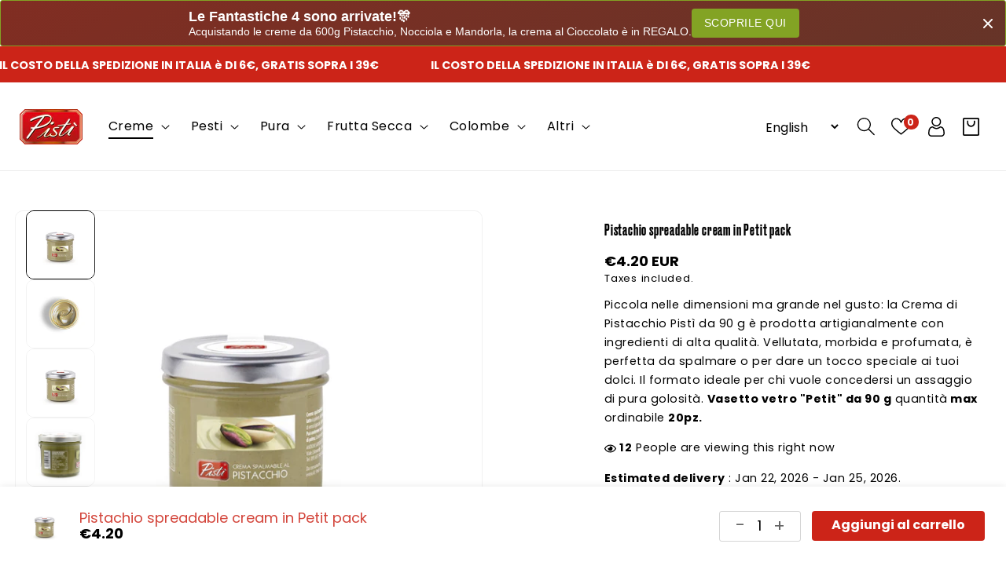

--- FILE ---
content_type: text/html; charset=utf-8
request_url: https://shop.pisti.it/en/products/crema-spalmabile-al-pistacchio-vasetto-vetro-pemium-90g
body_size: 101561
content:
<!doctype html>
<html class="js" lang="en">
  <head>
	
	
    
    <meta charset="utf-8">
    <meta http-equiv="X-UA-Compatible" content="IE=edge">
    <meta name="viewport" content="width=device-width,initial-scale=1">
    <meta name="theme-color" content="">
    <link rel="canonical" href="https://shop.pisti.it/en/products/crema-spalmabile-al-pistacchio-vasetto-vetro-pemium-90g">
    <link rel="preconnect" href="https://fonts.googleapis.com">
    <link rel="preconnect" href="https://fonts.gstatic.com" crossorigin><link rel="icon" type="image/png" href="//shop.pisti.it/cdn/shop/files/cropped-logo_header.png?crop=center&height=32&v=1657804953&width=32"><link rel="preconnect" href="https://fonts.shopifycdn.com" crossorigin><title>
      Pistachio spreadable cream in Petit pack
 &ndash; Pisti Shop</title>

    
      <meta name="description" content="Pistachio Cream: The Sweet Delight Made from Pistachios The Pistachios are artisanally processed and according to the pastry tradition to offer you a spread that is different from the usual. Pistachio cream is perfect for enjoying on a slice of bread or alone with a spoon. The Premium jar is perfect for sharing with fr">
    

    

<meta property="og:site_name" content="Pisti Shop">
<meta property="og:url" content="https://shop.pisti.it/en/products/crema-spalmabile-al-pistacchio-vasetto-vetro-pemium-90g">
<meta property="og:title" content="Pistachio spreadable cream in Petit pack">
<meta property="og:type" content="product">
<meta property="og:description" content="Pistachio Cream: The Sweet Delight Made from Pistachios The Pistachios are artisanally processed and according to the pastry tradition to offer you a spread that is different from the usual. Pistachio cream is perfect for enjoying on a slice of bread or alone with a spoon. The Premium jar is perfect for sharing with fr"><meta property="og:image" content="http://shop.pisti.it/cdn/shop/products/petit_2..jpg?v=1758784060">
  <meta property="og:image:secure_url" content="https://shop.pisti.it/cdn/shop/products/petit_2..jpg?v=1758784060">
  <meta property="og:image:width" content="1000">
  <meta property="og:image:height" content="750"><meta property="og:price:amount" content="4.20">
  <meta property="og:price:currency" content="EUR"><meta name="twitter:card" content="summary_large_image">
<meta name="twitter:title" content="Pistachio spreadable cream in Petit pack">
<meta name="twitter:description" content="Pistachio Cream: The Sweet Delight Made from Pistachios The Pistachios are artisanally processed and according to the pastry tradition to offer you a spread that is different from the usual. Pistachio cream is perfect for enjoying on a slice of bread or alone with a spoon. The Premium jar is perfect for sharing with fr">


    <script src="//shop.pisti.it/cdn/shop/t/13/assets/constants.js?v=132983761750457495441761644201" defer="defer"></script>
    <script src="//shop.pisti.it/cdn/shop/t/13/assets/pubsub.js?v=158357773527763999511761644201" defer="defer"></script>
    <script src="//shop.pisti.it/cdn/shop/t/13/assets/global.js?v=174194733605586393571762171674" defer="defer"></script><script src="//shop.pisti.it/cdn/shop/t/13/assets/animations.js?v=88693664871331136111761644201" defer="defer"></script><script>window.performance && window.performance.mark && window.performance.mark('shopify.content_for_header.start');</script><meta name="google-site-verification" content="4LLfNArGbps8Y7LX1lwQnZOsly1sEHhMoeFZ0hC3UAQ">
<meta id="shopify-digital-wallet" name="shopify-digital-wallet" content="/15668967/digital_wallets/dialog">
<meta name="shopify-checkout-api-token" content="8f66164831363229f2cc81b0e7c2bbea">
<meta id="in-context-paypal-metadata" data-shop-id="15668967" data-venmo-supported="false" data-environment="production" data-locale="en_US" data-paypal-v4="true" data-currency="EUR">
<link rel="alternate" hreflang="x-default" href="https://shop.pisti.it/products/crema-spalmabile-al-pistacchio-vasetto-vetro-pemium-90g">
<link rel="alternate" hreflang="it" href="https://shop.pisti.it/products/crema-spalmabile-al-pistacchio-vasetto-vetro-pemium-90g">
<link rel="alternate" hreflang="en" href="https://shop.pisti.it/en/products/crema-spalmabile-al-pistacchio-vasetto-vetro-pemium-90g">
<link rel="alternate" hreflang="fr" href="https://shop.pisti.it/fr/products/crema-spalmabile-al-pistacchio-vasetto-vetro-pemium-90g">
<link rel="alternate" hreflang="de" href="https://shop.pisti.it/de/products/crema-spalmabile-al-pistacchio-vasetto-vetro-pemium-90g">
<link rel="alternate" hreflang="es" href="https://shop.pisti.it/es/products/crema-spalmabile-al-pistacchio-vasetto-vetro-pemium-90g">
<link rel="alternate" type="application/json+oembed" href="https://shop.pisti.it/en/products/crema-spalmabile-al-pistacchio-vasetto-vetro-pemium-90g.oembed">
<script async="async" src="/checkouts/internal/preloads.js?locale=en-IT"></script>
<script id="apple-pay-shop-capabilities" type="application/json">{"shopId":15668967,"countryCode":"IT","currencyCode":"EUR","merchantCapabilities":["supports3DS"],"merchantId":"gid:\/\/shopify\/Shop\/15668967","merchantName":"Pisti Shop","requiredBillingContactFields":["postalAddress","email","phone"],"requiredShippingContactFields":["postalAddress","email","phone"],"shippingType":"shipping","supportedNetworks":["visa","maestro","masterCard","amex"],"total":{"type":"pending","label":"Pisti Shop","amount":"1.00"},"shopifyPaymentsEnabled":true,"supportsSubscriptions":true}</script>
<script id="shopify-features" type="application/json">{"accessToken":"8f66164831363229f2cc81b0e7c2bbea","betas":["rich-media-storefront-analytics"],"domain":"shop.pisti.it","predictiveSearch":true,"shopId":15668967,"locale":"en"}</script>
<script>var Shopify = Shopify || {};
Shopify.shop = "qkifuryg.myshopify.com";
Shopify.locale = "en";
Shopify.currency = {"active":"EUR","rate":"1.0"};
Shopify.country = "IT";
Shopify.theme = {"name":"New Layout Pistì","id":189024010585,"schema_name":"Speedo nutronix","schema_version":"1.5.0","theme_store_id":null,"role":"main"};
Shopify.theme.handle = "null";
Shopify.theme.style = {"id":null,"handle":null};
Shopify.cdnHost = "shop.pisti.it/cdn";
Shopify.routes = Shopify.routes || {};
Shopify.routes.root = "/en/";</script>
<script type="module">!function(o){(o.Shopify=o.Shopify||{}).modules=!0}(window);</script>
<script>!function(o){function n(){var o=[];function n(){o.push(Array.prototype.slice.apply(arguments))}return n.q=o,n}var t=o.Shopify=o.Shopify||{};t.loadFeatures=n(),t.autoloadFeatures=n()}(window);</script>
<script id="shop-js-analytics" type="application/json">{"pageType":"product"}</script>
<script defer="defer" async type="module" src="//shop.pisti.it/cdn/shopifycloud/shop-js/modules/v2/client.init-shop-cart-sync_C5BV16lS.en.esm.js"></script>
<script defer="defer" async type="module" src="//shop.pisti.it/cdn/shopifycloud/shop-js/modules/v2/chunk.common_CygWptCX.esm.js"></script>
<script type="module">
  await import("//shop.pisti.it/cdn/shopifycloud/shop-js/modules/v2/client.init-shop-cart-sync_C5BV16lS.en.esm.js");
await import("//shop.pisti.it/cdn/shopifycloud/shop-js/modules/v2/chunk.common_CygWptCX.esm.js");

  window.Shopify.SignInWithShop?.initShopCartSync?.({"fedCMEnabled":true,"windoidEnabled":true});

</script>
<script>(function() {
  var isLoaded = false;
  function asyncLoad() {
    if (isLoaded) return;
    isLoaded = true;
    var urls = ["\/\/www.powr.io\/powr.js?powr-token=qkifuryg.myshopify.com\u0026external-type=shopify\u0026shop=qkifuryg.myshopify.com"];
    for (var i = 0; i < urls.length; i++) {
      var s = document.createElement('script');
      s.type = 'text/javascript';
      s.async = true;
      s.src = urls[i];
      var x = document.getElementsByTagName('script')[0];
      x.parentNode.insertBefore(s, x);
    }
  };
  if(window.attachEvent) {
    window.attachEvent('onload', asyncLoad);
  } else {
    window.addEventListener('load', asyncLoad, false);
  }
})();</script>
<script id="__st">var __st={"a":15668967,"offset":3600,"reqid":"1eef7450-3c49-4478-896f-dabbc96b4d53-1768757437","pageurl":"shop.pisti.it\/en\/products\/crema-spalmabile-al-pistacchio-vasetto-vetro-pemium-90g","u":"08f0b7206063","p":"product","rtyp":"product","rid":8393691273};</script>
<script>window.ShopifyPaypalV4VisibilityTracking = true;</script>
<script id="captcha-bootstrap">!function(){'use strict';const t='contact',e='account',n='new_comment',o=[[t,t],['blogs',n],['comments',n],[t,'customer']],c=[[e,'customer_login'],[e,'guest_login'],[e,'recover_customer_password'],[e,'create_customer']],r=t=>t.map((([t,e])=>`form[action*='/${t}']:not([data-nocaptcha='true']) input[name='form_type'][value='${e}']`)).join(','),a=t=>()=>t?[...document.querySelectorAll(t)].map((t=>t.form)):[];function s(){const t=[...o],e=r(t);return a(e)}const i='password',u='form_key',d=['recaptcha-v3-token','g-recaptcha-response','h-captcha-response',i],f=()=>{try{return window.sessionStorage}catch{return}},m='__shopify_v',_=t=>t.elements[u];function p(t,e,n=!1){try{const o=window.sessionStorage,c=JSON.parse(o.getItem(e)),{data:r}=function(t){const{data:e,action:n}=t;return t[m]||n?{data:e,action:n}:{data:t,action:n}}(c);for(const[e,n]of Object.entries(r))t.elements[e]&&(t.elements[e].value=n);n&&o.removeItem(e)}catch(o){console.error('form repopulation failed',{error:o})}}const l='form_type',E='cptcha';function T(t){t.dataset[E]=!0}const w=window,h=w.document,L='Shopify',v='ce_forms',y='captcha';let A=!1;((t,e)=>{const n=(g='f06e6c50-85a8-45c8-87d0-21a2b65856fe',I='https://cdn.shopify.com/shopifycloud/storefront-forms-hcaptcha/ce_storefront_forms_captcha_hcaptcha.v1.5.2.iife.js',D={infoText:'Protected by hCaptcha',privacyText:'Privacy',termsText:'Terms'},(t,e,n)=>{const o=w[L][v],c=o.bindForm;if(c)return c(t,g,e,D).then(n);var r;o.q.push([[t,g,e,D],n]),r=I,A||(h.body.append(Object.assign(h.createElement('script'),{id:'captcha-provider',async:!0,src:r})),A=!0)});var g,I,D;w[L]=w[L]||{},w[L][v]=w[L][v]||{},w[L][v].q=[],w[L][y]=w[L][y]||{},w[L][y].protect=function(t,e){n(t,void 0,e),T(t)},Object.freeze(w[L][y]),function(t,e,n,w,h,L){const[v,y,A,g]=function(t,e,n){const i=e?o:[],u=t?c:[],d=[...i,...u],f=r(d),m=r(i),_=r(d.filter((([t,e])=>n.includes(e))));return[a(f),a(m),a(_),s()]}(w,h,L),I=t=>{const e=t.target;return e instanceof HTMLFormElement?e:e&&e.form},D=t=>v().includes(t);t.addEventListener('submit',(t=>{const e=I(t);if(!e)return;const n=D(e)&&!e.dataset.hcaptchaBound&&!e.dataset.recaptchaBound,o=_(e),c=g().includes(e)&&(!o||!o.value);(n||c)&&t.preventDefault(),c&&!n&&(function(t){try{if(!f())return;!function(t){const e=f();if(!e)return;const n=_(t);if(!n)return;const o=n.value;o&&e.removeItem(o)}(t);const e=Array.from(Array(32),(()=>Math.random().toString(36)[2])).join('');!function(t,e){_(t)||t.append(Object.assign(document.createElement('input'),{type:'hidden',name:u})),t.elements[u].value=e}(t,e),function(t,e){const n=f();if(!n)return;const o=[...t.querySelectorAll(`input[type='${i}']`)].map((({name:t})=>t)),c=[...d,...o],r={};for(const[a,s]of new FormData(t).entries())c.includes(a)||(r[a]=s);n.setItem(e,JSON.stringify({[m]:1,action:t.action,data:r}))}(t,e)}catch(e){console.error('failed to persist form',e)}}(e),e.submit())}));const S=(t,e)=>{t&&!t.dataset[E]&&(n(t,e.some((e=>e===t))),T(t))};for(const o of['focusin','change'])t.addEventListener(o,(t=>{const e=I(t);D(e)&&S(e,y())}));const B=e.get('form_key'),M=e.get(l),P=B&&M;t.addEventListener('DOMContentLoaded',(()=>{const t=y();if(P)for(const e of t)e.elements[l].value===M&&p(e,B);[...new Set([...A(),...v().filter((t=>'true'===t.dataset.shopifyCaptcha))])].forEach((e=>S(e,t)))}))}(h,new URLSearchParams(w.location.search),n,t,e,['guest_login'])})(!0,!0)}();</script>
<script integrity="sha256-4kQ18oKyAcykRKYeNunJcIwy7WH5gtpwJnB7kiuLZ1E=" data-source-attribution="shopify.loadfeatures" defer="defer" src="//shop.pisti.it/cdn/shopifycloud/storefront/assets/storefront/load_feature-a0a9edcb.js" crossorigin="anonymous"></script>
<script data-source-attribution="shopify.dynamic_checkout.dynamic.init">var Shopify=Shopify||{};Shopify.PaymentButton=Shopify.PaymentButton||{isStorefrontPortableWallets:!0,init:function(){window.Shopify.PaymentButton.init=function(){};var t=document.createElement("script");t.src="https://shop.pisti.it/cdn/shopifycloud/portable-wallets/latest/portable-wallets.en.js",t.type="module",document.head.appendChild(t)}};
</script>
<script data-source-attribution="shopify.dynamic_checkout.buyer_consent">
  function portableWalletsHideBuyerConsent(e){var t=document.getElementById("shopify-buyer-consent"),n=document.getElementById("shopify-subscription-policy-button");t&&n&&(t.classList.add("hidden"),t.setAttribute("aria-hidden","true"),n.removeEventListener("click",e))}function portableWalletsShowBuyerConsent(e){var t=document.getElementById("shopify-buyer-consent"),n=document.getElementById("shopify-subscription-policy-button");t&&n&&(t.classList.remove("hidden"),t.removeAttribute("aria-hidden"),n.addEventListener("click",e))}window.Shopify?.PaymentButton&&(window.Shopify.PaymentButton.hideBuyerConsent=portableWalletsHideBuyerConsent,window.Shopify.PaymentButton.showBuyerConsent=portableWalletsShowBuyerConsent);
</script>
<script>
  function portableWalletsCleanup(e){e&&e.src&&console.error("Failed to load portable wallets script "+e.src);var t=document.querySelectorAll("shopify-accelerated-checkout .shopify-payment-button__skeleton, shopify-accelerated-checkout-cart .wallet-cart-button__skeleton"),e=document.getElementById("shopify-buyer-consent");for(let e=0;e<t.length;e++)t[e].remove();e&&e.remove()}function portableWalletsNotLoadedAsModule(e){e instanceof ErrorEvent&&"string"==typeof e.message&&e.message.includes("import.meta")&&"string"==typeof e.filename&&e.filename.includes("portable-wallets")&&(window.removeEventListener("error",portableWalletsNotLoadedAsModule),window.Shopify.PaymentButton.failedToLoad=e,"loading"===document.readyState?document.addEventListener("DOMContentLoaded",window.Shopify.PaymentButton.init):window.Shopify.PaymentButton.init())}window.addEventListener("error",portableWalletsNotLoadedAsModule);
</script>

<script type="module" src="https://shop.pisti.it/cdn/shopifycloud/portable-wallets/latest/portable-wallets.en.js" onError="portableWalletsCleanup(this)" crossorigin="anonymous"></script>
<script nomodule>
  document.addEventListener("DOMContentLoaded", portableWalletsCleanup);
</script>

<link id="shopify-accelerated-checkout-styles" rel="stylesheet" media="screen" href="https://shop.pisti.it/cdn/shopifycloud/portable-wallets/latest/accelerated-checkout-backwards-compat.css" crossorigin="anonymous">
<style id="shopify-accelerated-checkout-cart">
        #shopify-buyer-consent {
  margin-top: 1em;
  display: inline-block;
  width: 100%;
}

#shopify-buyer-consent.hidden {
  display: none;
}

#shopify-subscription-policy-button {
  background: none;
  border: none;
  padding: 0;
  text-decoration: underline;
  font-size: inherit;
  cursor: pointer;
}

#shopify-subscription-policy-button::before {
  box-shadow: none;
}

      </style>
<script id="sections-script" data-sections="header" defer="defer" src="//shop.pisti.it/cdn/shop/t/13/compiled_assets/scripts.js?v=6243"></script>
<script>window.performance && window.performance.mark && window.performance.mark('shopify.content_for_header.end');</script>


    <link href="https://fonts.googleapis.com/css2?family=Dancing+Script:wght@400;500;600;700&display=swap" rel="stylesheet">

    <style data-shopify>
      @font-face {
  font-family: Poppins;
  font-weight: 400;
  font-style: normal;
  font-display: swap;
  src: url("//shop.pisti.it/cdn/fonts/poppins/poppins_n4.0ba78fa5af9b0e1a374041b3ceaadf0a43b41362.woff2") format("woff2"),
       url("//shop.pisti.it/cdn/fonts/poppins/poppins_n4.214741a72ff2596839fc9760ee7a770386cf16ca.woff") format("woff");
}

      @font-face {
  font-family: Poppins;
  font-weight: 700;
  font-style: normal;
  font-display: swap;
  src: url("//shop.pisti.it/cdn/fonts/poppins/poppins_n7.56758dcf284489feb014a026f3727f2f20a54626.woff2") format("woff2"),
       url("//shop.pisti.it/cdn/fonts/poppins/poppins_n7.f34f55d9b3d3205d2cd6f64955ff4b36f0cfd8da.woff") format("woff");
}

      @font-face {
  font-family: Poppins;
  font-weight: 400;
  font-style: italic;
  font-display: swap;
  src: url("//shop.pisti.it/cdn/fonts/poppins/poppins_i4.846ad1e22474f856bd6b81ba4585a60799a9f5d2.woff2") format("woff2"),
       url("//shop.pisti.it/cdn/fonts/poppins/poppins_i4.56b43284e8b52fc64c1fd271f289a39e8477e9ec.woff") format("woff");
}

      @font-face {
  font-family: Poppins;
  font-weight: 700;
  font-style: italic;
  font-display: swap;
  src: url("//shop.pisti.it/cdn/fonts/poppins/poppins_i7.42fd71da11e9d101e1e6c7932199f925f9eea42d.woff2") format("woff2"),
       url("//shop.pisti.it/cdn/fonts/poppins/poppins_i7.ec8499dbd7616004e21155106d13837fff4cf556.woff") format("woff");
}

      @font-face {
  font-family: Poppins;
  font-weight: 700;
  font-style: normal;
  font-display: swap;
  src: url("//shop.pisti.it/cdn/fonts/poppins/poppins_n7.56758dcf284489feb014a026f3727f2f20a54626.woff2") format("woff2"),
       url("//shop.pisti.it/cdn/fonts/poppins/poppins_n7.f34f55d9b3d3205d2cd6f64955ff4b36f0cfd8da.woff") format("woff");
}


      
        :root,
        .color-background-1 {
          --color-background: 255,255,255;
        
          --gradient-background: #ffffff;
        

        

        --color-foreground: 0,0,0;
        --color-background-contrast: 191,191,191;
        --color-shadow: 18,18,18;
        --color-button: 18,18,18;
        --color-button-text: 255,255,255;
        --color-secondary-button: 255,255,255;
        --color-secondary-button-text: 18,18,18;
        --color-link: 18,18,18;
        --color-badge-foreground: 0,0,0;
        --color-badge-background: 255,255,255;
        --color-badge-border: 0,0,0;
        --payment-terms-background-color: rgb(255 255 255);

        --color-base-button-text-hover: #ffffff;
        --color-base-button-background-hover: #2e8d04;
        --main-heading-text-color: #000000;
        --text-hover-color: #2e8d04;
      }
      
        
        .color-background-2 {
          --color-background: 243,243,243;
        
          --gradient-background: #f3f3f3;
        

        

        --color-foreground: 18,18,18;
        --color-background-contrast: 179,179,179;
        --color-shadow: 18,18,18;
        --color-button: 18,18,18;
        --color-button-text: 243,243,243;
        --color-secondary-button: 243,243,243;
        --color-secondary-button-text: 18,18,18;
        --color-link: 18,18,18;
        --color-badge-foreground: 18,18,18;
        --color-badge-background: 243,243,243;
        --color-badge-border: 18,18,18;
        --payment-terms-background-color: rgb(243 243 243);

        --color-base-button-text-hover: #ffffff;
        --color-base-button-background-hover: #2e8d04;
        --main-heading-text-color: #000000;
        --text-hover-color: #2e8d04;
      }
      
        
        .color-inverse {
          --color-background: 36,40,51;
        
          --gradient-background: #242833;
        

        

        --color-foreground: 255,255,255;
        --color-background-contrast: 47,52,66;
        --color-shadow: 18,18,18;
        --color-button: 255,255,255;
        --color-button-text: 0,0,0;
        --color-secondary-button: 36,40,51;
        --color-secondary-button-text: 255,255,255;
        --color-link: 255,255,255;
        --color-badge-foreground: 255,255,255;
        --color-badge-background: 36,40,51;
        --color-badge-border: 255,255,255;
        --payment-terms-background-color: rgb(36 40 51);

        --color-base-button-text-hover: #ffffff;
        --color-base-button-background-hover: #000000;
        --main-heading-text-color: #000000;
        --text-hover-color: #555555;
      }
      
        
        .color-accent-1 {
          --color-background: 18,18,18;
        
          --gradient-background: #121212;
        

        

        --color-foreground: 255,255,255;
        --color-background-contrast: 146,146,146;
        --color-shadow: 18,18,18;
        --color-button: 255,255,255;
        --color-button-text: 18,18,18;
        --color-secondary-button: 18,18,18;
        --color-secondary-button-text: 255,255,255;
        --color-link: 255,255,255;
        --color-badge-foreground: 255,255,255;
        --color-badge-background: 18,18,18;
        --color-badge-border: 255,255,255;
        --payment-terms-background-color: rgb(18 18 18);

        --color-base-button-text-hover: #ffffff;
        --color-base-button-background-hover: #2e8d04;
        --main-heading-text-color: #000000;
        --text-hover-color: #2e8d04;
      }
      
        
        .color-accent-2 {
          --color-background: 0,0,0;
        
          --gradient-background: #000000;
        

        

        --color-foreground: 255,255,255;
        --color-background-contrast: 128,128,128;
        --color-shadow: 18,18,18;
        --color-button: 255,255,255;
        --color-button-text: 51,79,180;
        --color-secondary-button: 0,0,0;
        --color-secondary-button-text: 255,255,255;
        --color-link: 255,255,255;
        --color-badge-foreground: 255,255,255;
        --color-badge-background: 0,0,0;
        --color-badge-border: 255,255,255;
        --payment-terms-background-color: rgb(0 0 0);

        --color-base-button-text-hover: #ffffff;
        --color-base-button-background-hover: #2e8d04;
        --main-heading-text-color: #000000;
        --text-hover-color: #2e8d04;
      }
      
        
        .color-scheme-718b6a90-1e64-4c88-9665-2de441665aaf {
          --color-background: 204,36,24;
        
          --gradient-background: #cc2418;
        

        

        --color-foreground: 255,255,255;
        --color-background-contrast: 90,16,11;
        --color-shadow: 255,255,255;
        --color-button: 18,18,18;
        --color-button-text: 255,255,255;
        --color-secondary-button: 204,36,24;
        --color-secondary-button-text: 255,255,255;
        --color-link: 255,255,255;
        --color-badge-foreground: 255,255,255;
        --color-badge-background: 204,36,24;
        --color-badge-border: 255,255,255;
        --payment-terms-background-color: rgb(204 36 24);

        --color-base-button-text-hover: #ffffff;
        --color-base-button-background-hover: #ffffff;
        --main-heading-text-color: #ffffff;
        --text-hover-color: #ffffff;
      }
      
        
        .color-scheme-0d560f9a-d2ca-4b14-ba5a-ac41f12fe1c1 {
          --color-background: 255,255,255;
        
          --gradient-background: #ffffff;
        

        

        --color-foreground: 0,0,0;
        --color-background-contrast: 191,191,191;
        --color-shadow: 18,18,18;
        --color-button: 204,36,24;
        --color-button-text: 255,255,255;
        --color-secondary-button: 255,255,255;
        --color-secondary-button-text: 204,36,24;
        --color-link: 204,36,24;
        --color-badge-foreground: 0,0,0;
        --color-badge-background: 255,255,255;
        --color-badge-border: 0,0,0;
        --payment-terms-background-color: rgb(255 255 255);

        --color-base-button-text-hover: #ffffff;
        --color-base-button-background-hover: #cc2418;
        --main-heading-text-color: #000000;
        --text-hover-color: #000000;
      }
      
        
        .color-scheme-e2b03a4c-7bb0-4fdb-ab76-5611044dc41b {
          --color-background: 237,237,237;
        
          --gradient-background: #ededed;
        

        

        --color-foreground: 0,0,0;
        --color-background-contrast: 173,173,173;
        --color-shadow: 18,18,18;
        --color-button: 204,36,24;
        --color-button-text: 255,255,255;
        --color-secondary-button: 237,237,237;
        --color-secondary-button-text: 204,36,24;
        --color-link: 204,36,24;
        --color-badge-foreground: 0,0,0;
        --color-badge-background: 237,237,237;
        --color-badge-border: 0,0,0;
        --payment-terms-background-color: rgb(237 237 237);

        --color-base-button-text-hover: #ffffff;
        --color-base-button-background-hover: #cc2418;
        --main-heading-text-color: #000000;
        --text-hover-color: #cc2418;
      }
      
        
        .color-scheme-ac362a8a-17ac-43fb-adc4-214dc107c8cc {
          --color-background: 237,237,237;
        
          --gradient-background: #ededed;
        

        

        --color-foreground: 0,0,0;
        --color-background-contrast: 173,173,173;
        --color-shadow: 18,18,18;
        --color-button: 18,18,18;
        --color-button-text: 255,255,255;
        --color-secondary-button: 237,237,237;
        --color-secondary-button-text: 18,18,18;
        --color-link: 18,18,18;
        --color-badge-foreground: 0,0,0;
        --color-badge-background: 237,237,237;
        --color-badge-border: 0,0,0;
        --payment-terms-background-color: rgb(237 237 237);

        --color-base-button-text-hover: #ffffff;
        --color-base-button-background-hover: #2e8d04;
        --main-heading-text-color: #000000;
        --text-hover-color: #2e8d04;
      }
      
        
        .color-scheme-a877e267-cf4c-434c-bc67-ff1082dceaf7 {
          --color-background: 255,255,255;
        
          --gradient-background: radial-gradient(rgba(204, 35, 24, 1), rgba(204, 35, 24, 1) 50%, rgba(204, 24, 24, 1) 100%);
        

        

        --color-foreground: 255,255,255;
        --color-background-contrast: 191,191,191;
        --color-shadow: 18,18,18;
        --color-button: 18,18,18;
        --color-button-text: 255,255,255;
        --color-secondary-button: 255,255,255;
        --color-secondary-button-text: 18,18,18;
        --color-link: 18,18,18;
        --color-badge-foreground: 255,255,255;
        --color-badge-background: 255,255,255;
        --color-badge-border: 255,255,255;
        --payment-terms-background-color: rgb(255 255 255);

        --color-base-button-text-hover: #ffffff;
        --color-base-button-background-hover: #cc1818;
        --main-heading-text-color: #ffffff;
        --text-hover-color: #cc1818;
      }
      
        
        .color-scheme-cffc6988-8970-4bf1-b4e7-a2ab10344396 {
          --color-background: 0,0,0;
        
          --gradient-background: rgba(0,0,0,0);
        

        

        --color-foreground: 0,0,0;
        --color-background-contrast: 128,128,128;
        --color-shadow: 18,18,18;
        --color-button: 18,18,18;
        --color-button-text: 255,255,255;
        --color-secondary-button: 0,0,0;
        --color-secondary-button-text: 18,18,18;
        --color-link: 18,18,18;
        --color-badge-foreground: 0,0,0;
        --color-badge-background: 0,0,0;
        --color-badge-border: 0,0,0;
        --payment-terms-background-color: rgb(0 0 0);

        --color-base-button-text-hover: #ffffff;
        --color-base-button-background-hover: #2e8d04;
        --main-heading-text-color: #000000;
        --text-hover-color: #2e8d04;
      }
      
        
        .color-scheme-8193288b-75cc-4b81-bc30-f791a51a5c2e {
          --color-background: 0,0,0;
        
          --gradient-background: rgba(0,0,0,0);
        

        

        --color-foreground: 0,0,0;
        --color-background-contrast: 128,128,128;
        --color-shadow: 18,18,18;
        --color-button: 18,18,18;
        --color-button-text: 255,255,255;
        --color-secondary-button: 0,0,0;
        --color-secondary-button-text: 18,18,18;
        --color-link: 18,18,18;
        --color-badge-foreground: 0,0,0;
        --color-badge-background: 0,0,0;
        --color-badge-border: 0,0,0;
        --payment-terms-background-color: rgb(0 0 0);

        --color-base-button-text-hover: #ffffff;
        --color-base-button-background-hover: #2e8d04;
        --main-heading-text-color: #000000;
        --text-hover-color: #2e8d04;
      }
      
        
        .color-scheme-c17d6990-a93d-4649-bc8d-d2f0b67f41f1 {
          --color-background: 0,0,0;
        
          --gradient-background: #000000;
        

        

        --color-foreground: 255,255,255;
        --color-background-contrast: 128,128,128;
        --color-shadow: 18,18,18;
        --color-button: 18,18,18;
        --color-button-text: 255,255,255;
        --color-secondary-button: 0,0,0;
        --color-secondary-button-text: 18,18,18;
        --color-link: 18,18,18;
        --color-badge-foreground: 255,255,255;
        --color-badge-background: 0,0,0;
        --color-badge-border: 255,255,255;
        --payment-terms-background-color: rgb(0 0 0);

        --color-base-button-text-hover: #ffffff;
        --color-base-button-background-hover: #2e8d04;
        --main-heading-text-color: #ffffff;
        --text-hover-color: #2e8d04;
      }
      
        
        .color-scheme-26cb6a10-8113-442a-84cb-feec65df8fc7 {
          --color-background: 0,0,0;
        
          --gradient-background: rgba(0,0,0,0);
        

        

        --color-foreground: 0,0,0;
        --color-background-contrast: 128,128,128;
        --color-shadow: 18,18,18;
        --color-button: 18,18,18;
        --color-button-text: 255,255,255;
        --color-secondary-button: 0,0,0;
        --color-secondary-button-text: 18,18,18;
        --color-link: 18,18,18;
        --color-badge-foreground: 0,0,0;
        --color-badge-background: 0,0,0;
        --color-badge-border: 0,0,0;
        --payment-terms-background-color: rgb(0 0 0);

        --color-base-button-text-hover: #ffffff;
        --color-base-button-background-hover: #2e8d04;
        --main-heading-text-color: #000000;
        --text-hover-color: #2e8d04;
      }
      
        
        .color-scheme-906e6a69-720e-4255-a866-c2f11ee4d23e {
          --color-background: 0,0,0;
        
          --gradient-background: rgba(0,0,0,0);
        

        

        --color-foreground: 0,0,0;
        --color-background-contrast: 128,128,128;
        --color-shadow: 18,18,18;
        --color-button: 18,18,18;
        --color-button-text: 255,255,255;
        --color-secondary-button: 0,0,0;
        --color-secondary-button-text: 18,18,18;
        --color-link: 18,18,18;
        --color-badge-foreground: 0,0,0;
        --color-badge-background: 0,0,0;
        --color-badge-border: 0,0,0;
        --payment-terms-background-color: rgb(0 0 0);

        --color-base-button-text-hover: #ffffff;
        --color-base-button-background-hover: #2e8d04;
        --main-heading-text-color: #000000;
        --text-hover-color: #2e8d04;
      }
      
        
        .color-scheme-f16ca059-f47f-4e00-ba0d-876db2fb3bb2 {
          --color-background: 34,34,34;
        
          --gradient-background: #222222;
        

        

        --color-foreground: 255,255,255;
        --color-background-contrast: 47,47,47;
        --color-shadow: 18,18,18;
        --color-button: 255,255,255;
        --color-button-text: 0,0,0;
        --color-secondary-button: 34,34,34;
        --color-secondary-button-text: 18,18,18;
        --color-link: 18,18,18;
        --color-badge-foreground: 255,255,255;
        --color-badge-background: 34,34,34;
        --color-badge-border: 255,255,255;
        --payment-terms-background-color: rgb(34 34 34);

        --color-base-button-text-hover: #ffffff;
        --color-base-button-background-hover: #2e8d04;
        --main-heading-text-color: #ffffff;
        --text-hover-color: #2e8d04;
      }
      
        
        .color-scheme-16fa456f-c806-4cd7-969a-3c46d397bde1 {
          --color-background: 0,0,0;
        
          --gradient-background: #000000;
        

        

        --color-foreground: 255,255,255;
        --color-background-contrast: 128,128,128;
        --color-shadow: 18,18,18;
        --color-button: 18,18,18;
        --color-button-text: 255,255,255;
        --color-secondary-button: 0,0,0;
        --color-secondary-button-text: 18,18,18;
        --color-link: 18,18,18;
        --color-badge-foreground: 255,255,255;
        --color-badge-background: 0,0,0;
        --color-badge-border: 255,255,255;
        --payment-terms-background-color: rgb(0 0 0);

        --color-base-button-text-hover: #ffffff;
        --color-base-button-background-hover: #2e8d04;
        --main-heading-text-color: #ffffff;
        --text-hover-color: #2e8d04;
      }
      
        
        .color-scheme-5e261ed8-5554-4c42-975e-d9649da33c34 {
          --color-background: 249,248,248;
        
          --gradient-background: #f9f8f8;
        

        

        --color-foreground: 0,0,0;
        --color-background-contrast: 190,179,179;
        --color-shadow: 18,18,18;
        --color-button: 204,36,24;
        --color-button-text: 255,255,255;
        --color-secondary-button: 249,248,248;
        --color-secondary-button-text: 204,36,24;
        --color-link: 204,36,24;
        --color-badge-foreground: 0,0,0;
        --color-badge-background: 249,248,248;
        --color-badge-border: 0,0,0;
        --payment-terms-background-color: rgb(249 248 248);

        --color-base-button-text-hover: #ffffff;
        --color-base-button-background-hover: #cc2418;
        --main-heading-text-color: #121212;
        --text-hover-color: #121212;
      }
      
        
        .color-scheme-3d08ebf6-dc89-4436-864e-2a7fc394d7a5 {
          --color-background: 255,255,255;
        
          --gradient-background: #ffffff;
        

        

        --color-foreground: 0,0,0;
        --color-background-contrast: 191,191,191;
        --color-shadow: 18,18,18;
        --color-button: 18,18,18;
        --color-button-text: 255,255,255;
        --color-secondary-button: 255,255,255;
        --color-secondary-button-text: 18,18,18;
        --color-link: 18,18,18;
        --color-badge-foreground: 0,0,0;
        --color-badge-background: 255,255,255;
        --color-badge-border: 0,0,0;
        --payment-terms-background-color: rgb(255 255 255);

        --color-base-button-text-hover: #ffffff;
        --color-base-button-background-hover: #2e8d04;
        --main-heading-text-color: #000000;
        --text-hover-color: #2e8d04;
      }
      
        
        .color-scheme-71596d86-b0cc-4572-ba63-d049920473de {
          --color-background: 255,255,255;
        
          --gradient-background: #ffffff;
        

        

        --color-foreground: 83,60,44;
        --color-background-contrast: 191,191,191;
        --color-shadow: 0,0,0;
        --color-button: 204,36,24;
        --color-button-text: 255,255,255;
        --color-secondary-button: 255,255,255;
        --color-secondary-button-text: 204,36,24;
        --color-link: 204,36,24;
        --color-badge-foreground: 83,60,44;
        --color-badge-background: 255,255,255;
        --color-badge-border: 83,60,44;
        --payment-terms-background-color: rgb(255 255 255);

        --color-base-button-text-hover: #ffffff;
        --color-base-button-background-hover: #cc2418;
        --main-heading-text-color: #533c2c;
        --text-hover-color: #ffffff;
      }
      
        
        .color-scheme-723323b1-2524-4942-9b94-26559dac9461 {
          --color-background: 255,255,255;
        
          --gradient-background: #ffffff;
        

        

        --color-foreground: 237,237,237;
        --color-background-contrast: 191,191,191;
        --color-shadow: 18,18,18;
        --color-button: 212,0,24;
        --color-button-text: 255,255,255;
        --color-secondary-button: 255,255,255;
        --color-secondary-button-text: 212,0,24;
        --color-link: 212,0,24;
        --color-badge-foreground: 237,237,237;
        --color-badge-background: 255,255,255;
        --color-badge-border: 237,237,237;
        --payment-terms-background-color: rgb(255 255 255);

        --color-base-button-text-hover: #ffffff;
        --color-base-button-background-hover: #d40018;
        --main-heading-text-color: #ededed;
        --text-hover-color: #ffffff;
      }
      

      body, .color-background-1, .color-background-2, .color-inverse, .color-accent-1, .color-accent-2, .color-scheme-718b6a90-1e64-4c88-9665-2de441665aaf, .color-scheme-0d560f9a-d2ca-4b14-ba5a-ac41f12fe1c1, .color-scheme-e2b03a4c-7bb0-4fdb-ab76-5611044dc41b, .color-scheme-ac362a8a-17ac-43fb-adc4-214dc107c8cc, .color-scheme-a877e267-cf4c-434c-bc67-ff1082dceaf7, .color-scheme-cffc6988-8970-4bf1-b4e7-a2ab10344396, .color-scheme-8193288b-75cc-4b81-bc30-f791a51a5c2e, .color-scheme-c17d6990-a93d-4649-bc8d-d2f0b67f41f1, .color-scheme-26cb6a10-8113-442a-84cb-feec65df8fc7, .color-scheme-906e6a69-720e-4255-a866-c2f11ee4d23e, .color-scheme-f16ca059-f47f-4e00-ba0d-876db2fb3bb2, .color-scheme-16fa456f-c806-4cd7-969a-3c46d397bde1, .color-scheme-5e261ed8-5554-4c42-975e-d9649da33c34, .color-scheme-3d08ebf6-dc89-4436-864e-2a7fc394d7a5, .color-scheme-71596d86-b0cc-4572-ba63-d049920473de, .color-scheme-723323b1-2524-4942-9b94-26559dac9461 {
        color: rgba(var(--color-foreground));
        background-color: rgb(var(--color-background));
      }

      :root {
        --font-body-family: Poppins, sans-serif;
        --font-body-style: normal;
        --font-body-weight: 400;
        --font-body-weight-bold: 700;

        --font-heading-family: Poppins, sans-serif;
        --font-heading-style: normal;
        --font-heading-weight: 700;

        --font-body-scale: 1.1;
        --font-heading-scale: 1.2272727272727273;--color-base-main_heading: #000;
          --color-base-hover-color: #000;
          --btn-background-gradient-color: linear-gradient(90deg, rgba(113, 181, 78, 1), rgba(152, 204, 12, 1) 50%, rgba(55, 137, 54, 1) 100%);
          --btn-gradient-text-color: #ffffff;--media-padding: px;
        --media-border-opacity: 0.05;
        --media-border-width: 1px;
        --media-radius: 10px;
        --media-shadow-opacity: 0.0;
        --media-shadow-horizontal-offset: 0px;
        --media-shadow-vertical-offset: 4px;
        --media-shadow-blur-radius: 5px;
        --media-shadow-visible: 0;

        --page-width: 130rem;
        --page-width-margin: 0rem;

       --product-card-image-padding: 0.0rem;
        --product-card-corner-radius: 1.0rem;
        --product-card-text-alignment: center;
        --product-card-border-width: 0.0rem;
        --product-card-border-opacity: 0.1;
        --product-card-shadow-opacity: 0.0;
        --product-card-shadow-visible: 0;
        --product-card-shadow-horizontal-offset: 0.0rem;
        --product-card-shadow-vertical-offset: 0.4rem;
        --product-card-shadow-blur-radius: 0.5rem;

        --collection-card-image-padding: 0.0rem;
        --collection-card-corner-radius: 0.0rem;
        --collection-card-text-alignment: left;
        --collection-card-border-width: 0.0rem;
        --collection-card-border-opacity: 0.0;
        --collection-card-shadow-opacity: 0.1;
        --collection-card-shadow-visible: 1;
        --collection-card-shadow-horizontal-offset: 0.0rem;
        --collection-card-shadow-vertical-offset: 0.0rem;
        --collection-card-shadow-blur-radius: 0.0rem;

        --blog-card-image-padding: 0.0rem;
        --blog-card-corner-radius: 0.0rem;
        --blog-card-text-alignment: left;
        --blog-card-border-width: 0.0rem;
        --blog-card-border-opacity: 0.0;
        --blog-card-shadow-opacity: 0.1;
        --blog-card-shadow-visible: 1;
        --blog-card-shadow-horizontal-offset: 0.0rem;
        --blog-card-shadow-vertical-offset: 0.0rem;
        --blog-card-shadow-blur-radius: 0.0rem;

        --badge-corner-radius: 4.0rem;

        --popup-border-width: 1px;
        --popup-border-opacity: 0.1;
        --popup-corner-radius: 0px;
        --popup-shadow-opacity: 0.0;
        --popup-shadow-horizontal-offset: 0px;
        --popup-shadow-vertical-offset: 4px;
        --popup-shadow-blur-radius: 5px;

        --drawer-border-width: 1px;
        --drawer-border-opacity: 0.1;
        --drawer-shadow-opacity: 0.0;
        --drawer-shadow-horizontal-offset: 0px;
        --drawer-shadow-vertical-offset: 4px;
        --drawer-shadow-blur-radius: 5px;

        --spacing-sections-desktop: 0px;
        --spacing-sections-mobile: 0px;

        --grid-desktop-vertical-spacing: 28px;
        --grid-desktop-horizontal-spacing: 28px;
        --grid-mobile-vertical-spacing: 14px;
        --grid-mobile-horizontal-spacing: 14px;

        --text-boxes-border-opacity: 0.1;
        --text-boxes-border-width: 0px;
        --text-boxes-radius: 0px;
        --text-boxes-shadow-opacity: 0.0;
        --text-boxes-shadow-visible: 0;
        --text-boxes-shadow-horizontal-offset: 0px;
        --text-boxes-shadow-vertical-offset: 4px;
        --text-boxes-shadow-blur-radius: 5px;

        --buttons-radius: 6px;
        --buttons-radius-outset: 7px;
        --buttons-border-width: 1px;
        --buttons-border-opacity: 1.0;
        --buttons-shadow-opacity: 0.0;
        --buttons-shadow-visible: 0;
        --buttons-shadow-horizontal-offset: 0px;
        --buttons-shadow-vertical-offset: 4px;
        --buttons-shadow-blur-radius: 5px;
        --buttons-border-offset: 0.3px;

        --inputs-radius: 6px;
        --inputs-border-width: 1px;
        --inputs-border-opacity: 0.55;
        --inputs-shadow-opacity: 0.0;
        --inputs-shadow-horizontal-offset: 0px;
        --inputs-margin-offset: 0px;
        --inputs-shadow-vertical-offset: 4px;
        --inputs-shadow-blur-radius: 5px;
        --inputs-radius-outset: 7px;

        --variant-pills-radius: 40px;
        --variant-pills-border-width: 1px;
        --variant-pills-border-opacity: 0.55;
        --variant-pills-shadow-opacity: 0.0;
        --variant-pills-shadow-horizontal-offset: 0px;
        --variant-pills-shadow-vertical-offset: 4px;
        --variant-pills-shadow-blur-radius: 5px;
      }

      *,
      *::before,
      *::after {
        box-sizing: inherit;
      }

      html {
        box-sizing: border-box;
        font-size: calc(var(--font-body-scale) * 62.5%);
        height: 100%;
      }

      body {
        display: grid;
        grid-template-rows: auto auto 1fr auto;
        grid-template-columns: 100%;
        min-height: 100%;
        margin: 0;
        font-size: 1.3rem;
        letter-spacing: 0.5px;
        line-height: calc(1 + 0.8 / var(--font-body-scale));
        font-family: var(--font-body-family);
        font-style: var(--font-body-style);
        font-weight: var(--font-body-weight);
      }

      @media screen and (min-width: 750px) {
        body {
          font-size: 1.3rem;
        }
      }
    </style>

    <link href="//shop.pisti.it/cdn/shop/t/13/assets/base.css?v=65157286492112202211762250877" rel="stylesheet" type="text/css" media="all" />
    <link href="//shop.pisti.it/cdn/shop/t/13/assets/theme.css?v=132313735472913620371761644201" rel="stylesheet" type="text/css" media="all" />
    <link href="//shop.pisti.it/cdn/shop/t/13/assets/swiper.min.css?v=62323790987964928671761644201" rel="stylesheet" type="text/css" media="all" />


   
      <style data-shopify>
      :root {
            --font-heading-family: 'Dancing Script', cursive;
      }
     </style>
  

   

      <link rel="preload" as="font" href="//shop.pisti.it/cdn/fonts/poppins/poppins_n4.0ba78fa5af9b0e1a374041b3ceaadf0a43b41362.woff2" type="font/woff2" crossorigin>
      

      <link rel="preload" as="font" href="//shop.pisti.it/cdn/fonts/poppins/poppins_n7.56758dcf284489feb014a026f3727f2f20a54626.woff2" type="font/woff2" crossorigin>
      
<link href="//shop.pisti.it/cdn/shop/t/13/assets/component-localization-form.css?v=72347845717680254261761644201" rel="stylesheet" type="text/css" media="all" />
      <script src="//shop.pisti.it/cdn/shop/t/13/assets/localization-form.js?v=144176611646395275351761644201" defer="defer"></script><link
        rel="stylesheet"
        href="//shop.pisti.it/cdn/shop/t/13/assets/component-predictive-search.css?v=118923337488134913561761644201"
        media="print"
        onload="this.media='all'"
      ><script>
    if (Shopify.designMode) {
      document.documentElement.classList.add('shopify-design-mode');
    }
    </script>
		<script src="https://ajax.googleapis.com/ajax/libs/jquery/3.6.0/jquery.min.js"></script>
		<script src="https://cdnjs.cloudflare.com/ajax/libs/Swiper/3.4.1/js/swiper.min.js" defer="defer"></script>

    <!-- jQuery Modal -->
    <script src="//shop.pisti.it/cdn/shop/t/13/assets/jquery.modal.min.js?v=15875380166552750701761644201" defer="defer"></script>
    <link href="//shop.pisti.it/cdn/shop/t/13/assets/jquery.modal.min.css?v=66096566600495581481761644201" rel="stylesheet" type="text/css" media="all" />

    <script src="https://cdn-eu.pagesense.io/js/20110237388/76659e1fb3e3466a8692869133e46db8.js"></script>

    <!-- Metricool Script -->
    <script>function loadScript(a){var b=document.getElementsByTagName("head")[0],c=document.createElement("script");c.type="text/javascript",c.src="https://tracker.metricool.com/resources/be.js",c.onreadystatechange=a,c.onload=a,b.appendChild(c)}loadScript(function(){beTracker.t({hash:"136b28a18f9b51327240cee898a3761b"})});</script>    
  
  <!-- BEGIN app block: shopify://apps/pandectes-gdpr/blocks/banner/58c0baa2-6cc1-480c-9ea6-38d6d559556a -->
  
    
      <!-- TCF is active, scripts are loaded above -->
      
      <script>
        
          window.PandectesSettings = {"store":{"id":15668967,"plan":"basic","theme":"New Layout Pistì","primaryLocale":"it","adminMode":false,"headless":false,"storefrontRootDomain":"","checkoutRootDomain":"","storefrontAccessToken":""},"tsPublished":1761856817,"declaration":{"showPurpose":false,"showProvider":false,"showDateGenerated":false},"language":{"unpublished":[],"languageMode":"Single","fallbackLanguage":"it","languageDetection":"browser","languagesSupported":[]},"texts":{"managed":{"headerText":{"it":"Rispettiamo la tua privacy"},"consentText":{"it":"Questo sito web utilizza i cookie per assicurarti la migliore esperienza."},"linkText":{"it":"Scopri di più"},"imprintText":{"it":"Impronta"},"googleLinkText":{"it":"Termini sulla privacy di Google"},"allowButtonText":{"it":"Accettare"},"denyButtonText":{"it":"Declino"},"dismissButtonText":{"it":"Ok"},"leaveSiteButtonText":{"it":"Lascia questo sito"},"preferencesButtonText":{"it":"Preferenze"},"cookiePolicyText":{"it":"Gestione dei Cookie"},"preferencesPopupTitleText":{"it":"Gestire le preferenze di consenso"},"preferencesPopupIntroText":{"it":"Utilizziamo i cookie per ottimizzare la funzionalità del sito Web, analizzare le prestazioni e fornire un'esperienza personalizzata all'utente. Alcuni cookie sono essenziali per il funzionamento e il corretto funzionamento del sito web. Questi cookie non possono essere disabilitati. In questa finestra puoi gestire le tue preferenze sui cookie."},"preferencesPopupSaveButtonText":{"it":"Salva preferenze"},"preferencesPopupCloseButtonText":{"it":"Chiudere"},"preferencesPopupAcceptAllButtonText":{"it":"Accettare tutti"},"preferencesPopupRejectAllButtonText":{"it":"Rifiuta tutto"},"cookiesDetailsText":{"it":"Dettagli sui cookie"},"preferencesPopupAlwaysAllowedText":{"it":"sempre permesso"},"accessSectionParagraphText":{"it":"Hai il diritto di poter accedere ai tuoi dati in qualsiasi momento."},"accessSectionTitleText":{"it":"Portabilità dei dati"},"accessSectionAccountInfoActionText":{"it":"Dati personali"},"accessSectionDownloadReportActionText":{"it":"Scarica tutto"},"accessSectionGDPRRequestsActionText":{"it":"Richieste dell'interessato"},"accessSectionOrdersRecordsActionText":{"it":"Ordini"},"rectificationSectionParagraphText":{"it":"Hai il diritto di richiedere l'aggiornamento dei tuoi dati ogni volta che lo ritieni opportuno."},"rectificationSectionTitleText":{"it":"Rettifica dei dati"},"rectificationCommentPlaceholder":{"it":"Descrivi cosa vuoi che venga aggiornato"},"rectificationCommentValidationError":{"it":"Il commento è obbligatorio"},"rectificationSectionEditAccountActionText":{"it":"Richiedi un aggiornamento"},"erasureSectionTitleText":{"it":"Diritto all'oblio"},"erasureSectionParagraphText":{"it":"Hai il diritto di chiedere la cancellazione di tutti i tuoi dati. Dopodiché, non sarai più in grado di accedere al tuo account."},"erasureSectionRequestDeletionActionText":{"it":"Richiedi la cancellazione dei dati personali"},"consentDate":{"it":"Data del consenso"},"consentId":{"it":"ID di consenso"},"consentSectionChangeConsentActionText":{"it":"Modifica la preferenza per il consenso"},"consentSectionConsentedText":{"it":"Hai acconsentito alla politica sui cookie di questo sito web su"},"consentSectionNoConsentText":{"it":"Non hai acconsentito alla politica sui cookie di questo sito."},"consentSectionTitleText":{"it":"Il tuo consenso ai cookie"},"consentStatus":{"it":"Preferenza di consenso"},"confirmationFailureMessage":{"it":"La tua richiesta non è stata verificata. Riprova e se il problema persiste, contatta il proprietario del negozio per assistenza"},"confirmationFailureTitle":{"it":"Si è verificato un problema"},"confirmationSuccessMessage":{"it":"Ti risponderemo presto in merito alla tua richiesta."},"confirmationSuccessTitle":{"it":"La tua richiesta è verificata"},"guestsSupportEmailFailureMessage":{"it":"La tua richiesta non è stata inviata. Riprova e se il problema persiste, contatta il proprietario del negozio per assistenza."},"guestsSupportEmailFailureTitle":{"it":"Si è verificato un problema"},"guestsSupportEmailPlaceholder":{"it":"Indirizzo email"},"guestsSupportEmailSuccessMessage":{"it":"Se sei registrato come cliente di questo negozio, riceverai presto un'e-mail con le istruzioni su come procedere."},"guestsSupportEmailSuccessTitle":{"it":"Grazie per la vostra richiesta"},"guestsSupportEmailValidationError":{"it":"L'email non è valida"},"guestsSupportInfoText":{"it":"Effettua il login con il tuo account cliente per procedere ulteriormente."},"submitButton":{"it":"Invia"},"submittingButton":{"it":"Invio in corso..."},"cancelButton":{"it":"Annulla"},"declIntroText":{"it":"Utilizziamo i cookie per ottimizzare la funzionalità del sito Web, analizzare le prestazioni e fornire un&#39;esperienza personalizzata all&#39;utente. Alcuni cookie sono essenziali per far funzionare e funzionare correttamente il sito web. Questi cookie non possono essere disabilitati. In questa finestra puoi gestire le tue preferenze sui cookie."},"declName":{"it":"Nome"},"declPurpose":{"it":"Scopo"},"declType":{"it":"Tipo"},"declRetention":{"it":"Ritenzione"},"declProvider":{"it":"Fornitore"},"declFirstParty":{"it":"Prima parte"},"declThirdParty":{"it":"Terzo"},"declSeconds":{"it":"secondi"},"declMinutes":{"it":"minuti"},"declHours":{"it":"ore"},"declDays":{"it":"giorni"},"declWeeks":{"it":"settimana(e)"},"declMonths":{"it":"mesi"},"declYears":{"it":"anni"},"declSession":{"it":"Sessione"},"declDomain":{"it":"Dominio"},"declPath":{"it":"Il percorso"}},"categories":{"strictlyNecessaryCookiesTitleText":{"it":"Cookie strettamente necessari"},"strictlyNecessaryCookiesDescriptionText":{"it":"Questi cookie sono essenziali per consentirti di spostarti all'interno del sito Web e utilizzare le sue funzionalità, come l'accesso alle aree sicure del sito Web. Il sito web non può funzionare correttamente senza questi cookie."},"functionalityCookiesTitleText":{"it":"Cookie funzionali"},"functionalityCookiesDescriptionText":{"it":"Questi cookie consentono al sito di fornire funzionalità e personalizzazione avanzate. Possono essere impostati da noi o da fornitori di terze parti i cui servizi abbiamo aggiunto alle nostre pagine. Se non consenti questi cookie, alcuni o tutti questi servizi potrebbero non funzionare correttamente."},"performanceCookiesTitleText":{"it":"Cookie di prestazione"},"performanceCookiesDescriptionText":{"it":"Questi cookie ci consentono di monitorare e migliorare le prestazioni del nostro sito web. Ad esempio, ci consentono di contare le visite, identificare le sorgenti di traffico e vedere quali parti del sito sono più popolari."},"targetingCookiesTitleText":{"it":"Cookie mirati"},"targetingCookiesDescriptionText":{"it":"Questi cookie possono essere impostati attraverso il nostro sito dai nostri partner pubblicitari. Possono essere utilizzati da tali società per creare un profilo dei tuoi interessi e mostrarti annunci pertinenti su altri siti. Non memorizzano direttamente informazioni personali, ma si basano sull'identificazione univoca del browser e del dispositivo Internet. Se non consenti questi cookie, sperimenterai pubblicità meno mirata."},"unclassifiedCookiesTitleText":{"it":"Cookie non classificati"},"unclassifiedCookiesDescriptionText":{"it":"I cookie non classificati sono cookie che stiamo classificando insieme ai fornitori di cookie individuali."}},"auto":{}},"library":{"previewMode":false,"fadeInTimeout":0,"defaultBlocked":7,"showLink":false,"showImprintLink":false,"showGoogleLink":false,"enabled":true,"cookie":{"expiryDays":365,"secure":true,"domain":""},"dismissOnScroll":false,"dismissOnWindowClick":false,"dismissOnTimeout":false,"palette":{"popup":{"background":"#CC2318","backgroundForCalculations":{"a":1,"b":24,"g":35,"r":204},"text":"#FFFFFF"},"button":{"background":"transparent","backgroundForCalculations":{"a":1,"b":255,"g":255,"r":255},"text":"#FFFFFF","textForCalculation":{"a":1,"b":255,"g":255,"r":255},"border":"#FFFFFF"}},"content":{"href":"https://shop.pisti.it/pages/privacy","imprintHref":"","close":"&#10005;","target":"_blank","logo":""},"window":"<div role=\"dialog\" aria-label=\"{{header}}\" aria-describedby=\"cookieconsent:desc\" id=\"pandectes-banner\" class=\"cc-window-wrapper cc-bottom-wrapper\"><div class=\"pd-cookie-banner-window cc-window {{classes}}\">{{children}}</div></div>","compliance":{"opt-both":"<div class=\"cc-compliance cc-highlight\">{{deny}}{{allow}}</div>"},"type":"opt-both","layouts":{"basic":"{{message}}{{compliance}}{{close}}"},"position":"bottom","theme":"wired","revokable":false,"animateRevokable":false,"revokableReset":false,"revokableLogoUrl":"","revokablePlacement":"bottom-left","revokableMarginHorizontal":15,"revokableMarginVertical":15,"static":false,"autoAttach":true,"hasTransition":true,"blacklistPage":[""],"elements":{"close":"<button aria-label=\"\" type=\"button\" class=\"cc-close\">{{close}}</button>","dismiss":"<button type=\"button\" class=\"cc-btn cc-btn-decision cc-dismiss\">{{dismiss}}</button>","allow":"<button type=\"button\" class=\"cc-btn cc-btn-decision cc-allow\">{{allow}}</button>","deny":"<button type=\"button\" class=\"cc-btn cc-btn-decision cc-deny\">{{deny}}</button>","preferences":"<button type=\"button\" class=\"cc-btn cc-settings\" aria-controls=\"pd-cp-preferences\" onclick=\"Pandectes.fn.openPreferences()\">{{preferences}}</button>"}},"geolocation":{"brOnly":false,"caOnly":false,"euOnly":false},"dsr":{"guestsSupport":false,"accessSectionDownloadReportAuto":false},"banner":{"resetTs":1658209907,"extraCss":"        .cc-banner-logo {max-width: 24em!important;}    @media(min-width: 768px) {.cc-window.cc-floating{max-width: 24em!important;width: 24em!important;}}    .cc-message, .pd-cookie-banner-window .cc-header, .cc-logo {text-align: left}    .cc-window-wrapper{z-index: 2147483647;}    .cc-window{z-index: 2147483647;font-family: inherit;}    .pd-cookie-banner-window .cc-header{font-family: inherit;}    .pd-cp-ui{font-family: inherit; background-color: #CC2318;color:#FFFFFF;}    button.pd-cp-btn, a.pd-cp-btn{}    input + .pd-cp-preferences-slider{background-color: rgba(255, 255, 255, 0.3)}    .pd-cp-scrolling-section::-webkit-scrollbar{background-color: rgba(255, 255, 255, 0.3)}    input:checked + .pd-cp-preferences-slider{background-color: rgba(255, 255, 255, 1)}    .pd-cp-scrolling-section::-webkit-scrollbar-thumb {background-color: rgba(255, 255, 255, 1)}    .pd-cp-ui-close{color:#FFFFFF;}    .pd-cp-preferences-slider:before{background-color: #CC2318}    .pd-cp-title:before {border-color: #FFFFFF!important}    .pd-cp-preferences-slider{background-color:#FFFFFF}    .pd-cp-toggle{color:#FFFFFF!important}    @media(max-width:699px) {.pd-cp-ui-close-top svg {fill: #FFFFFF}}    .pd-cp-toggle:hover,.pd-cp-toggle:visited,.pd-cp-toggle:active{color:#FFFFFF!important}    .pd-cookie-banner-window {box-shadow: 0 0 18px rgb(0 0 0 / 20%);}  ","customJavascript":{},"showPoweredBy":false,"logoHeight":40,"revokableTrigger":false,"hybridStrict":false,"cookiesBlockedByDefault":"7","isActive":true,"implicitSavePreferences":false,"cookieIcon":false,"blockBots":false,"showCookiesDetails":true,"hasTransition":true,"blockingPage":false,"showOnlyLandingPage":false,"leaveSiteUrl":"https://pandectes.io","linkRespectStoreLang":false},"cookies":{"0":[{"name":"shopify_pay_redirect","type":"http","domain":"shop.pisti.it","path":"/","provider":"Shopify","firstParty":true,"retention":"1 year(s)","session":false,"expires":1,"unit":"declYears","purpose":{"it":"Il cookie è necessario per il checkout sicuro e la funzione di pagamento sul sito web. Questa funzione è fornita da shopify.com."}},{"name":"secure_customer_sig","type":"http","domain":"shop.pisti.it","path":"/","provider":"Shopify","firstParty":true,"retention":"1 year(s)","session":false,"expires":1,"unit":"declYears","purpose":{"it":"Utilizzato in connessione con l'accesso del cliente."}},{"name":"cart_currency","type":"http","domain":"shop.pisti.it","path":"/","provider":"Shopify","firstParty":true,"retention":"1 year(s)","session":false,"expires":1,"unit":"declYears","purpose":{"it":"Il cookie è necessario per il checkout sicuro e la funzione di pagamento sul sito web. Questa funzione è fornita da shopify.com."}},{"name":"keep_alive","type":"http","domain":"shop.pisti.it","path":"/","provider":"Shopify","firstParty":true,"retention":"1 year(s)","session":false,"expires":1,"unit":"declYears","purpose":{"it":"Utilizzato in connessione con la localizzazione dell'acquirente."}}],"1":[{"name":"_shopify_sa_t","type":"http","domain":".pisti.it","path":"/","provider":"Shopify","firstParty":false,"retention":"1 year(s)","session":false,"expires":1,"unit":"declYears","purpose":{"it":"Analisi di Shopify relative a marketing e referral."}},{"name":"_shopify_y","type":"http","domain":".pisti.it","path":"/","provider":"Shopify","firstParty":false,"retention":"1 year(s)","session":false,"expires":1,"unit":"declYears","purpose":{"it":"Analisi di Shopify."}},{"name":"_y","type":"http","domain":".pisti.it","path":"/","provider":"Shopify","firstParty":false,"retention":"1 year(s)","session":false,"expires":1,"unit":"declYears","purpose":{"it":"Analisi di Shopify."}},{"name":"_shopify_sa_p","type":"http","domain":".pisti.it","path":"/","provider":"Shopify","firstParty":false,"retention":"1 year(s)","session":false,"expires":1,"unit":"declYears","purpose":{"it":"Analisi di Shopify relative a marketing e referral."}},{"name":"_pandectes_gdpr","type":"http","domain":"shop.pisti.it","path":"/","provider":"Pandectes","firstParty":true,"retention":"1 year(s)","session":false,"expires":1,"unit":"declYears","purpose":{"it":"Utilizzato per la funzionalità del banner di consenso ai cookie."}},{"name":"_landing_page","type":"http","domain":".pisti.it","path":"/","provider":"Shopify","firstParty":false,"retention":"1 year(s)","session":false,"expires":1,"unit":"declYears","purpose":{"it":"Tiene traccia delle pagine di destinazione."}},{"name":"_orig_referrer","type":"http","domain":".pisti.it","path":"/","provider":"Shopify","firstParty":false,"retention":"1 year(s)","session":false,"expires":1,"unit":"declYears","purpose":{"it":"Tiene traccia delle pagine di destinazione."}},{"name":"_shopify_s","type":"http","domain":".pisti.it","path":"/","provider":"Shopify","firstParty":false,"retention":"1 year(s)","session":false,"expires":1,"unit":"declYears","purpose":{"it":"Analisi di Shopify."}},{"name":"_s","type":"http","domain":".pisti.it","path":"/","provider":"Shopify","firstParty":false,"retention":"1 year(s)","session":false,"expires":1,"unit":"declYears","purpose":{"it":"Analisi di Shopify."}}],"2":[{"name":"_gid","type":"http","domain":".pisti.it","path":"/","provider":"Google","firstParty":false,"retention":"1 year(s)","session":false,"expires":1,"unit":"declYears","purpose":{"it":"Il cookie viene inserito da Google Analytics per contare e tenere traccia delle visualizzazioni di pagina."}},{"name":"_gat","type":"http","domain":".pisti.it","path":"/","provider":"Google","firstParty":false,"retention":"1 year(s)","session":false,"expires":1,"unit":"declYears","purpose":{"it":"Il cookie viene inserito da Google Analytics per filtrare le richieste dai bot."}},{"name":"_ga","type":"http","domain":".pisti.it","path":"/","provider":"Google","firstParty":false,"retention":"1 year(s)","session":false,"expires":1,"unit":"declYears","purpose":{"it":"Il cookie è impostato da Google Analytics con funzionalità sconosciuta"}}],"4":[{"name":"_gcl_au","type":"http","domain":".pisti.it","path":"/","provider":"Google","firstParty":false,"retention":"1 year(s)","session":false,"expires":1,"unit":"declYears","purpose":{"it":"Il cookie viene inserito da Google Tag Manager per monitorare le conversioni."}},{"name":"_fbp","type":"http","domain":".pisti.it","path":"/","provider":"Facebook","firstParty":false,"retention":"1 year(s)","session":false,"expires":1,"unit":"declYears","purpose":{"it":"Il cookie viene inserito da Facebook per tracciare le visite attraverso i siti web."}}],"8":[{"name":"scapp_now","type":"http","domain":"shop.pisti.it","path":"/","provider":"Unknown","firstParty":true,"retention":"1 year(s)","session":false,"expires":1,"unit":"declYears","purpose":{"it":""}},{"name":"qab_previous_pathname","type":"http","domain":"shop.pisti.it","path":"/","provider":"Unknown","firstParty":true,"retention":"Session","session":true,"expires":1,"unit":"declDays","purpose":{"it":""}},{"name":"scapp_next","type":"http","domain":"shop.pisti.it","path":"/","provider":"Unknown","firstParty":true,"retention":"1 year(s)","session":false,"expires":1,"unit":"declYears","purpose":{"it":""}},{"name":"localization","type":"http","domain":"shop.pisti.it","path":"/","provider":"Unknown","firstParty":true,"retention":"1 year(s)","session":false,"expires":1,"unit":"declYears","purpose":{"it":""}}]},"blocker":{"isActive":false,"googleConsentMode":{"id":"","analyticsId":"","isActive":false,"adStorageCategory":4,"analyticsStorageCategory":2,"personalizationStorageCategory":1,"functionalityStorageCategory":1,"customEvent":true,"securityStorageCategory":0,"redactData":true,"urlPassthrough":false},"facebookPixel":{"id":"","isActive":false,"ldu":false},"microsoft":{},"rakuten":{"isActive":false,"cmp":false,"ccpa":false},"clarity":{},"defaultBlocked":7,"patterns":{"whiteList":[],"blackList":{"1":[],"2":[],"4":[],"8":[]},"iframesWhiteList":[],"iframesBlackList":{"1":[],"2":[],"4":[],"8":[]},"beaconsWhiteList":[],"beaconsBlackList":{"1":[],"2":[],"4":[],"8":[]}}}};
        
        window.addEventListener('DOMContentLoaded', function(){
          const script = document.createElement('script');
          
            script.src = "https://cdn.shopify.com/extensions/019bd005-1071-7566-a990-dd9df4dd4365/gdpr-228/assets/pandectes-core.js";
          
          script.defer = true;
          document.body.appendChild(script);
        })
      </script>
    
  


<!-- END app block --><!-- BEGIN app block: shopify://apps/microsoft-clarity/blocks/brandAgents_js/31c3d126-8116-4b4a-8ba1-baeda7c4aeea -->





<!-- END app block --><!-- BEGIN app block: shopify://apps/dr-free-gift/blocks/instant-load/5942fed7-47f4-451f-a42f-9077b6214264 --><!-- For self-installation -->
<script>(() => {const installerKey = 'docapp-free-gift-auto-install'; const urlParams = new URLSearchParams(window.location.search); if (urlParams.get(installerKey)) {window.sessionStorage.setItem(installerKey, JSON.stringify({integrationId: urlParams.get('docapp-integration-id'), divClass: urlParams.get('docapp-install-class'), check: urlParams.get('docapp-check')}));}})();</script>
<script>(() => {const previewKey = 'docapp-free-gift-test'; const urlParams = new URLSearchParams(window.location.search); if (urlParams.get(previewKey)) {window.sessionStorage.setItem(previewKey, JSON.stringify({active: true, integrationId: urlParams.get('docapp-free-gift-inst-test')}));}})();</script>
<script>window.freeGiftCartUpsellProAppBlock = true;</script>

<!-- App speed-up -->
<script id="docapp-cart">window.docappCart = {"note":null,"attributes":{},"original_total_price":0,"total_price":0,"total_discount":0,"total_weight":0.0,"item_count":0,"items":[],"requires_shipping":false,"currency":"EUR","items_subtotal_price":0,"cart_level_discount_applications":[],"checkout_charge_amount":0}; window.docappCart.currency = "EUR"; window.docappCart.shop_currency = "EUR";</script>
<script id="docapp-free-item-speedup">
    (() => { if (window.freeGiftCartUpsellProAppLoaded) return; let script = document.createElement('script'); script.src = "https://d2fk970j0emtue.cloudfront.net/shop/js/free-gift-cart-upsell-pro.min.js?shop=qkifuryg.myshopify.com"; document.getElementById('docapp-free-item-speedup').after(script); })();
</script>

<!-- END app block --><!-- BEGIN app block: shopify://apps/instafeed/blocks/head-block/c447db20-095d-4a10-9725-b5977662c9d5 --><link rel="preconnect" href="https://cdn.nfcube.com/">
<link rel="preconnect" href="https://scontent.cdninstagram.com/">


  <script>
    document.addEventListener('DOMContentLoaded', function () {
      let instafeedScript = document.createElement('script');

      
        instafeedScript.src = 'https://cdn.nfcube.com/instafeed-0733441a1a99e70a0e6b1d7bc768a096.js';
      

      document.body.appendChild(instafeedScript);
    });
  </script>





<!-- END app block --><!-- BEGIN app block: shopify://apps/essential-announcer/blocks/app-embed/93b5429f-c8d6-4c33-ae14-250fd84f361b --><script>
  
    window.essentialAnnouncementConfigs = [{"id":"037804d5-d90c-4792-a38e-e6090aa1cbad","createdAt":"2026-01-14T16:04:29.221+00:00","name":"Le Fantastiche 4 sono arrivate!","title":"Le Fantastiche 4 sono arrivate!🎊","subheading":"Acquistando le creme da 600g Pistacchio, Nocciola e Mandorla, la crema al Cioccolato è in REGALO.","style":{"icon":{"size":32,"originalColor":true,"color":{"hex":"#333333"},"background":{"hex":"#00fff0","alpha":0,"rgba":"rgba(0, 255, 240, 0)"},"cornerRadius":4},"selectedTemplate":"Electric","position":"top-page","stickyBar":false,"backgroundType":"gradientBackground","singleColor":"#FFFFFF","gradientTurn":153,"gradientStart":"#812d22","gradientEnd":"#663428","borderRadius":"3","borderSize":"1","borderColor":"#83a324","titleSize":"18","titleColor":"#ffffff","font":"Arial","subheadingSize":"14","subheadingColor":"#ffffff","buttonBackgroundColor":"#83a324","buttonFontSize":"14","buttonFontColor":"#FFFFFF","buttonBorderRadius":"4","couponCodeButtonOutlineColor":"#425c46","couponCodeButtonIconColor":"#83a324","couponCodeButtonFontColor":"#83a324","couponCodeButtonFontSize":"14","couponCodeButtonBorderRadius":"4","closeIconColor":"#ffffff","arrowIconColor":"#ffffff","spacing":{"insideTop":10,"insideBottom":10,"outsideTop":0,"outsideBottom":10}},"announcementType":"simple","announcementPlacement":"","published":true,"showOnProducts":[],"showOnCollections":[],"updatedAt":"2026-01-15T23:01:15.352+00:00","CTAType":"button","CTALink":"https://shop.pisti.it/products/le-fantastiche-4","closeButton":true,"buttonText":"SCOPRILE QUI","announcements":[{"title":"Enjoy a 20% discount on all our products!","subheading":"","couponCode":"","CTAType":"button","buttonText":"Shop now!","CTALink":"","icon":"","id":827},{"title":"Enjoy a 20% discount on all our products!","subheading":"","couponCode":"","CTAType":"button","buttonText":"Shop now!","CTALink":"","icon":"","id":700}],"shop":"qkifuryg.myshopify.com","animationSpeed":80,"rotateDuration":4,"translations":[],"startDate":null,"endDate":null,"icon":null,"locationType":"","showInCountries":[],"showOnProductsInCollections":[],"type":"product-page","couponCode":""}];
  
  window.essentialAnnouncementMeta = {
    productCollections: [{"id":169668345941,"handle":"all","title":"Tutti i prodotti","updated_at":"2026-01-18T13:00:50+01:00","body_html":"\u003cp\u003eScopri tutti i prodotti Pistì: creme spalmabili, croccanti, paste di mandorla e dolci artigianali. Genuinità, ingredienti selezionati e tradizione siciliana in ogni creazione per regalarti un’esperienza di gusto autentica.\u003c\/p\u003e","published_at":"2020-11-13T09:07:44+01:00","sort_order":"best-selling","template_suffix":"","disjunctive":false,"rules":[{"column":"variant_price","relation":"greater_than","condition":"0"},{"column":"variant_inventory","relation":"greater_than","condition":"0"}],"published_scope":"web","image":{"created_at":"2020-11-13T09:09:49+01:00","alt":"Tutti i prodotti al pistacchio Pistì","width":2500,"height":1667,"src":"\/\/shop.pisti.it\/cdn\/shop\/collections\/IMG_2794.jpg?v=1757429932"}},{"id":164408426581,"handle":"best-selling-collection","title":"Best selling products","updated_at":"2026-01-18T13:00:50+01:00","body_html":null,"published_at":"2020-05-21T15:21:43+02:00","sort_order":"best-selling","template_suffix":null,"disjunctive":false,"rules":[{"column":"variant_price","relation":"greater_than","condition":"0"}],"published_scope":"web"},{"id":164844666965,"handle":"best-selling-products","title":"Best Selling Products","updated_at":"2026-01-18T13:00:50+01:00","body_html":null,"published_at":"2020-05-26T01:04:29+02:00","sort_order":"best-selling","template_suffix":null,"disjunctive":true,"rules":[{"column":"title","relation":"contains","condition":"Best Selling"},{"column":"title","relation":"not_contains","condition":"Best Selling"}],"published_scope":"web"},{"id":676752032089,"handle":"creme-spalmabili-al-pistacchio","updated_at":"2026-01-18T13:00:50+01:00","published_at":"2025-08-27T12:24:57+02:00","sort_order":"best-selling","template_suffix":"","published_scope":"web","title":"Creme spalmabili al pistacchio","body_html":"\u003cp\u003eScopri le creme spalmabili al pistacchio Pistì: vellutate, golose e preparate con pistacchi selezionati. Perfette per colazione, dessert o per dare un tocco gourmet ai tuoi dolci.\u003c\/p\u003e","image":{"created_at":"2025-09-01T15:05:14+02:00","alt":"Creme spalmabili al pistacchio","width":1900,"height":1267,"src":"\/\/shop.pisti.it\/cdn\/shop\/collections\/Creme_spalmabili_al_pistacchio_-_Foto_Categorie_Pisti.jpg?v=1756731914"}},{"id":164408393813,"handle":"new-collection","title":"New products","updated_at":"2026-01-18T13:00:50+01:00","body_html":null,"published_at":"2020-05-21T15:21:43+02:00","sort_order":"created-desc","template_suffix":null,"disjunctive":false,"rules":[{"column":"variant_price","relation":"greater_than","condition":"0"}],"published_scope":"web"},{"id":164844699733,"handle":"newest-products","title":"Prodotti più recenti","updated_at":"2026-01-18T13:00:50+01:00","body_html":"\u003cp\u003eDal pistacchio di Bronte DOP alle mandorle selezionate: scopri tutti i prodotti Pistì e vivi un’esperienza di gusto unica, fatta di artigianalità, qualità e passione per le eccellenze siciliane.\u003c\/p\u003e","published_at":"2020-05-26T01:04:30+02:00","sort_order":"created-desc","template_suffix":"custom","disjunctive":true,"rules":[{"column":"title","relation":"contains","condition":"Newest"},{"column":"title","relation":"not_contains","condition":"Newest"}],"published_scope":"web","image":{"created_at":"2022-06-15T15:50:49+02:00","alt":"Pesto di pistacchio e pasta al pistacchio","width":1076,"height":700,"src":"\/\/shop.pisti.it\/cdn\/shop\/collections\/particolare-PAT001_1400x800_crop_center_821af90e-3969-42a7-a6ea-3c0e9c6e52a2.webp?v=1757430022"}},{"id":345384073,"handle":"creme-spalmabili","updated_at":"2026-01-18T13:00:50+01:00","published_at":"2016-11-08T14:52:00+01:00","sort_order":"manual","template_suffix":"","published_scope":"web","title":"Spreadable creams","body_html":"\u003cp\u003e Pistachio spreadable creams and more. Ingredients transformed into sweet, velvety and delicious spreadable creams. Pistì creams are good with bread and biscuits, but also on their own. Prepared with 45% pistachio, almonds or hazelnuts, all our creams are gluten-free.\u003c\/p\u003e","image":{"created_at":"2018-01-12T15:57:36+01:00","alt":"Creme di pistacchio spalmabili dello Shop Pistì - Cover Collezioni","width":1900,"height":1267,"src":"\/\/shop.pisti.it\/cdn\/shop\/collections\/crema-pistacchio_d19b2bce-53de-4f89-ae40-7d7125ddcda6.jpg?v=1762355180"}}],
    productData: {"id":8393691273,"title":"Pistachio spreadable cream in Petit pack","handle":"crema-spalmabile-al-pistacchio-vasetto-vetro-pemium-90g","description":"\u003cmeta charset=\"utf-8\"\u003e\n\u003ch2\u003ePistachio Cream: The Sweet Delight Made from Pistachios\u003cbr\u003e\u003c\/h2\u003e\n\u003cp\u003eThe Pistachios are artisanally processed and according to the \u003cstrong\u003epastry tradition\u003c\/strong\u003e to offer you a spread that is different from the usual. Pistachio cream is perfect for enjoying on a slice of bread or alone with a spoon.\u003c\/p\u003e\n\u003cp\u003eThe Premium jar is perfect for sharing with friends after dinner. Thanks to its elegant shapes, it can become an unusual gift.\u003c\/p\u003e\n\u003cp\u003e\u003cbr\u003e\u003c\/p\u003e\n\u003ch3\u003eThe Delight of Pistachio\u003c\/h3\u003e\n\u003cp\u003ePistachio cream is the perfect choice for those looking for a sweet pistachio-based delight. Its intense flavor and creamy texture make it the ideal ingredient for preparing sweets and desserts such as tarts, donuts, puddings, and ice creams.\u003c\/p\u003e\n\u003ch3\u003eHigh-Quality Artisan Product\u003c\/h3\u003e\n\u003cp\u003ePistachio cream is produced artisanally using only high-quality ingredients. Each jar is crafted with care and attention to detail, ensuring an authentic and genuine product. Its soft and velvety texture makes it easy to spread and use in the kitchen.\u003c\/p\u003e\n\u003ch3\u003eHealthy and Nutritious\u003c\/h3\u003e\n\u003cp\u003e\u003cstrong\u003ePistachio cream\u003c\/strong\u003e is a natural source of essential nutrients for our body. Pistachios are rich in vitamins, antioxidants, and good fats, which help keep our body healthy. Moreover, pistachio cream is free from preservatives and artificial additives, making it a healthy and natural choice for your diet.\u003c\/p\u003e\n\u003cp\u003e\u003cbr\u003e\u003c\/p\u003e\n","published_at":"2016-11-08T15:08:00+01:00","created_at":"2016-11-08T15:10:04+01:00","vendor":"Pistì","type":"","tags":[],"price":420,"price_min":420,"price_max":420,"available":true,"price_varies":false,"compare_at_price":null,"compare_at_price_min":0,"compare_at_price_max":0,"compare_at_price_varies":false,"variants":[{"id":27693515401,"title":"Default Title","option1":"Default Title","option2":null,"option3":null,"sku":"CC0201","requires_shipping":true,"taxable":true,"featured_image":null,"available":true,"name":"Pistachio spreadable cream in Petit pack","public_title":null,"options":["Default Title"],"price":420,"weight":1000,"compare_at_price":null,"inventory_quantity":61,"inventory_management":null,"inventory_policy":"deny","barcode":"8032523530834","requires_selling_plan":false,"selling_plan_allocations":[]}],"images":["\/\/shop.pisti.it\/cdn\/shop\/products\/petit_2..jpg?v=1758784060","\/\/shop.pisti.it\/cdn\/shop\/files\/crema_al_pistacchio_spalmabile_in_vasetto_da_90g_Pisti_Shop.jpg?v=1762270161","\/\/shop.pisti.it\/cdn\/shop\/products\/pistacchio_90_gr.jpg?v=1762270161","\/\/shop.pisti.it\/cdn\/shop\/files\/crema_pistacchio_magnumcrema_pistacchio_petit_2.png?v=1762270161","\/\/shop.pisti.it\/cdn\/shop\/files\/crema_pistacchio_petit.png?v=1762270161"],"featured_image":"\/\/shop.pisti.it\/cdn\/shop\/products\/petit_2..jpg?v=1758784060","options":["Title"],"media":[{"alt":"Crema spalmabile di Pistacchio in pack Petit - Pisti Shop","id":5507001548885,"position":1,"preview_image":{"aspect_ratio":1.333,"height":750,"width":1000,"src":"\/\/shop.pisti.it\/cdn\/shop\/products\/petit_2..jpg?v=1758784060"},"aspect_ratio":1.333,"height":750,"media_type":"image","src":"\/\/shop.pisti.it\/cdn\/shop\/products\/petit_2..jpg?v=1758784060","width":1000},{"alt":"crema al pistacchio spalmabile in vasetto da 200g Pistì Shop ","id":69898077667673,"position":2,"preview_image":{"aspect_ratio":1.333,"height":750,"width":1000,"src":"\/\/shop.pisti.it\/cdn\/shop\/files\/crema_al_pistacchio_spalmabile_in_vasetto_da_90g_Pisti_Shop.jpg?v=1762270161"},"aspect_ratio":1.333,"height":750,"media_type":"image","src":"\/\/shop.pisti.it\/cdn\/shop\/files\/crema_al_pistacchio_spalmabile_in_vasetto_da_90g_Pisti_Shop.jpg?v=1762270161","width":1000},{"alt":"Crema spalmabile di Pistacchio in pack Petit - Pisti Shop","id":5606235373653,"position":3,"preview_image":{"aspect_ratio":1.333,"height":750,"width":1000,"src":"\/\/shop.pisti.it\/cdn\/shop\/products\/pistacchio_90_gr.jpg?v=1762270161"},"aspect_ratio":1.333,"height":750,"media_type":"image","src":"\/\/shop.pisti.it\/cdn\/shop\/products\/pistacchio_90_gr.jpg?v=1762270161","width":1000},{"alt":"Crema spalmabile di Pistacchio in Pack Petit - Pisti Shop","id":65269450735961,"position":4,"preview_image":{"aspect_ratio":1.172,"height":1748,"width":2048,"src":"\/\/shop.pisti.it\/cdn\/shop\/files\/crema_pistacchio_magnumcrema_pistacchio_petit_2.png?v=1762270161"},"aspect_ratio":1.172,"height":1748,"media_type":"image","src":"\/\/shop.pisti.it\/cdn\/shop\/files\/crema_pistacchio_magnumcrema_pistacchio_petit_2.png?v=1762270161","width":2048},{"alt":"Crema spalmabile di Pistacchio in Pack Petit - Pisti Shop","id":65269450637657,"position":5,"preview_image":{"aspect_ratio":1.172,"height":1748,"width":2048,"src":"\/\/shop.pisti.it\/cdn\/shop\/files\/crema_pistacchio_petit.png?v=1762270161"},"aspect_ratio":1.172,"height":1748,"media_type":"image","src":"\/\/shop.pisti.it\/cdn\/shop\/files\/crema_pistacchio_petit.png?v=1762270161","width":2048}],"requires_selling_plan":false,"selling_plan_groups":[],"content":"\u003cmeta charset=\"utf-8\"\u003e\n\u003ch2\u003ePistachio Cream: The Sweet Delight Made from Pistachios\u003cbr\u003e\u003c\/h2\u003e\n\u003cp\u003eThe Pistachios are artisanally processed and according to the \u003cstrong\u003epastry tradition\u003c\/strong\u003e to offer you a spread that is different from the usual. Pistachio cream is perfect for enjoying on a slice of bread or alone with a spoon.\u003c\/p\u003e\n\u003cp\u003eThe Premium jar is perfect for sharing with friends after dinner. Thanks to its elegant shapes, it can become an unusual gift.\u003c\/p\u003e\n\u003cp\u003e\u003cbr\u003e\u003c\/p\u003e\n\u003ch3\u003eThe Delight of Pistachio\u003c\/h3\u003e\n\u003cp\u003ePistachio cream is the perfect choice for those looking for a sweet pistachio-based delight. Its intense flavor and creamy texture make it the ideal ingredient for preparing sweets and desserts such as tarts, donuts, puddings, and ice creams.\u003c\/p\u003e\n\u003ch3\u003eHigh-Quality Artisan Product\u003c\/h3\u003e\n\u003cp\u003ePistachio cream is produced artisanally using only high-quality ingredients. Each jar is crafted with care and attention to detail, ensuring an authentic and genuine product. Its soft and velvety texture makes it easy to spread and use in the kitchen.\u003c\/p\u003e\n\u003ch3\u003eHealthy and Nutritious\u003c\/h3\u003e\n\u003cp\u003e\u003cstrong\u003ePistachio cream\u003c\/strong\u003e is a natural source of essential nutrients for our body. Pistachios are rich in vitamins, antioxidants, and good fats, which help keep our body healthy. Moreover, pistachio cream is free from preservatives and artificial additives, making it a healthy and natural choice for your diet.\u003c\/p\u003e\n\u003cp\u003e\u003cbr\u003e\u003c\/p\u003e\n"},
    templateName: "product",
    collectionId: null,
  };
</script>

 
<style>
.essential_annoucement_bar_wrapper {display: none;}
</style>


<script src="https://cdn.shopify.com/extensions/019b9d60-ed7c-7464-ac3f-9e23a48d54ca/essential-announcement-bar-74/assets/announcement-bar-essential-apps.js" defer></script>

<!-- END app block --><!-- BEGIN app block: shopify://apps/userway-website-accessibility/blocks/uw-widget-extension/bc2d8a34-1a37-451b-ab1a-271bc4e9daa7 -->




<script type="text/javascript" async="" src="https://cdn.userway.org/widget.js?account=Cpn2WPJh1c&amp;platfAppInstalledSiteId=3941799&amp;shop=shop.pisti.it"></script>

<!-- END app block --><!-- BEGIN app block: shopify://apps/judge-me-reviews/blocks/judgeme_core/61ccd3b1-a9f2-4160-9fe9-4fec8413e5d8 --><!-- Start of Judge.me Core -->






<link rel="dns-prefetch" href="https://cdnwidget.judge.me">
<link rel="dns-prefetch" href="https://cdn.judge.me">
<link rel="dns-prefetch" href="https://cdn1.judge.me">
<link rel="dns-prefetch" href="https://api.judge.me">

<script data-cfasync='false' class='jdgm-settings-script'>window.jdgmSettings={"pagination":5,"disable_web_reviews":false,"badge_no_review_text":"No reviews","badge_n_reviews_text":"{{ n }} review/reviews","hide_badge_preview_if_no_reviews":true,"badge_hide_text":false,"enforce_center_preview_badge":false,"widget_title":"Customer Reviews","widget_open_form_text":"Write a review","widget_close_form_text":"Cancel review","widget_refresh_page_text":"Refresh page","widget_summary_text":"Based on {{ number_of_reviews }} review/reviews","widget_no_review_text":"Be the first to write a review","widget_name_field_text":"Display name","widget_verified_name_field_text":"Verified Name (public)","widget_name_placeholder_text":"Display name","widget_required_field_error_text":"This field is required.","widget_email_field_text":"Email address","widget_verified_email_field_text":"Verified Email (private, can not be edited)","widget_email_placeholder_text":"Your email address","widget_email_field_error_text":"Please enter a valid email address.","widget_rating_field_text":"Rating","widget_review_title_field_text":"Review Title","widget_review_title_placeholder_text":"Give your review a title","widget_review_body_field_text":"Review content","widget_review_body_placeholder_text":"Start writing here...","widget_pictures_field_text":"Picture/Video (optional)","widget_submit_review_text":"Submit Review","widget_submit_verified_review_text":"Submit Verified Review","widget_submit_success_msg_with_auto_publish":"Thank you! Please refresh the page in a few moments to see your review. You can remove or edit your review by logging into \u003ca href='https://judge.me/login' target='_blank' rel='nofollow noopener'\u003eJudge.me\u003c/a\u003e","widget_submit_success_msg_no_auto_publish":"Thank you! Your review will be published as soon as it is approved by the shop admin. You can remove or edit your review by logging into \u003ca href='https://judge.me/login' target='_blank' rel='nofollow noopener'\u003eJudge.me\u003c/a\u003e","widget_show_default_reviews_out_of_total_text":"Showing {{ n_reviews_shown }} out of {{ n_reviews }} reviews.","widget_show_all_link_text":"Show all","widget_show_less_link_text":"Show less","widget_author_said_text":"{{ reviewer_name }} said:","widget_days_text":"{{ n }} days ago","widget_weeks_text":"{{ n }} week/weeks ago","widget_months_text":"{{ n }} month/months ago","widget_years_text":"{{ n }} year/years ago","widget_yesterday_text":"Yesterday","widget_today_text":"Today","widget_replied_text":"\u003e\u003e {{ shop_name }} replied:","widget_read_more_text":"Read more","widget_reviewer_name_as_initial":"","widget_rating_filter_color":"#fbcd0a","widget_rating_filter_see_all_text":"See all reviews","widget_sorting_most_recent_text":"Most Recent","widget_sorting_highest_rating_text":"Highest Rating","widget_sorting_lowest_rating_text":"Lowest Rating","widget_sorting_with_pictures_text":"Only Pictures","widget_sorting_most_helpful_text":"Most Helpful","widget_open_question_form_text":"Ask a question","widget_reviews_subtab_text":"Reviews","widget_questions_subtab_text":"Questions","widget_question_label_text":"Question","widget_answer_label_text":"Answer","widget_question_placeholder_text":"Write your question here","widget_submit_question_text":"Submit Question","widget_question_submit_success_text":"Thank you for your question! We will notify you once it gets answered.","verified_badge_text":"Verified","verified_badge_bg_color":"","verified_badge_text_color":"","verified_badge_placement":"left-of-reviewer-name","widget_review_max_height":"","widget_hide_border":false,"widget_social_share":false,"widget_thumb":false,"widget_review_location_show":false,"widget_location_format":"","all_reviews_include_out_of_store_products":true,"all_reviews_out_of_store_text":"(out of store)","all_reviews_pagination":100,"all_reviews_product_name_prefix_text":"about","enable_review_pictures":true,"enable_question_anwser":false,"widget_theme":"default","review_date_format":"dd/mm/yy","default_sort_method":"most-recent","widget_product_reviews_subtab_text":"Product Reviews","widget_shop_reviews_subtab_text":"Shop Reviews","widget_other_products_reviews_text":"Reviews for other products","widget_store_reviews_subtab_text":"Store reviews","widget_no_store_reviews_text":"This store hasn't received any reviews yet","widget_web_restriction_product_reviews_text":"This product hasn't received any reviews yet","widget_no_items_text":"No items found","widget_show_more_text":"Show more","widget_write_a_store_review_text":"Write a Store Review","widget_other_languages_heading":"Reviews in Other Languages","widget_translate_review_text":"Translate review to {{ language }}","widget_translating_review_text":"Translating...","widget_show_original_translation_text":"Show original ({{ language }})","widget_translate_review_failed_text":"Review couldn't be translated.","widget_translate_review_retry_text":"Retry","widget_translate_review_try_again_later_text":"Try again later","show_product_url_for_grouped_product":false,"widget_sorting_pictures_first_text":"Pictures First","show_pictures_on_all_rev_page_mobile":false,"show_pictures_on_all_rev_page_desktop":false,"floating_tab_hide_mobile_install_preference":false,"floating_tab_button_name":"★ Reviews","floating_tab_title":"Let customers speak for us","floating_tab_button_color":"","floating_tab_button_background_color":"","floating_tab_url":"","floating_tab_url_enabled":false,"floating_tab_tab_style":"text","all_reviews_text_badge_text":"Customers rate us {{ shop.metafields.judgeme.all_reviews_rating | round: 1 }}/5 based on {{ shop.metafields.judgeme.all_reviews_count }} reviews.","all_reviews_text_badge_text_branded_style":"{{ shop.metafields.judgeme.all_reviews_rating | round: 1 }} out of 5 stars based on {{ shop.metafields.judgeme.all_reviews_count }} reviews","is_all_reviews_text_badge_a_link":false,"show_stars_for_all_reviews_text_badge":false,"all_reviews_text_badge_url":"","all_reviews_text_style":"branded","all_reviews_text_color_style":"judgeme_brand_color","all_reviews_text_color":"#108474","all_reviews_text_show_jm_brand":false,"featured_carousel_show_header":true,"featured_carousel_title":"Let customers speak for us","testimonials_carousel_title":"Customers are saying","videos_carousel_title":"Real customer stories","cards_carousel_title":"Customers are saying","featured_carousel_count_text":"from {{ n }} reviews","featured_carousel_add_link_to_all_reviews_page":false,"featured_carousel_url":"","featured_carousel_show_images":true,"featured_carousel_autoslide_interval":5,"featured_carousel_arrows_on_the_sides":false,"featured_carousel_height":250,"featured_carousel_width":80,"featured_carousel_image_size":0,"featured_carousel_image_height":250,"featured_carousel_arrow_color":"#eeeeee","verified_count_badge_style":"branded","verified_count_badge_orientation":"horizontal","verified_count_badge_color_style":"judgeme_brand_color","verified_count_badge_color":"#108474","is_verified_count_badge_a_link":false,"verified_count_badge_url":"","verified_count_badge_show_jm_brand":true,"widget_rating_preset_default":5,"widget_first_sub_tab":"product-reviews","widget_show_histogram":true,"widget_histogram_use_custom_color":false,"widget_pagination_use_custom_color":false,"widget_star_use_custom_color":false,"widget_verified_badge_use_custom_color":false,"widget_write_review_use_custom_color":false,"picture_reminder_submit_button":"Upload Pictures","enable_review_videos":false,"mute_video_by_default":false,"widget_sorting_videos_first_text":"Videos First","widget_review_pending_text":"Pending","featured_carousel_items_for_large_screen":3,"social_share_options_order":"Facebook,Twitter","remove_microdata_snippet":false,"disable_json_ld":false,"enable_json_ld_products":false,"preview_badge_show_question_text":false,"preview_badge_no_question_text":"No questions","preview_badge_n_question_text":"{{ number_of_questions }} question/questions","qa_badge_show_icon":false,"qa_badge_position":"same-row","remove_judgeme_branding":false,"widget_add_search_bar":false,"widget_search_bar_placeholder":"Search","widget_sorting_verified_only_text":"Verified only","featured_carousel_theme":"default","featured_carousel_show_rating":true,"featured_carousel_show_title":true,"featured_carousel_show_body":true,"featured_carousel_show_date":false,"featured_carousel_show_reviewer":true,"featured_carousel_show_product":false,"featured_carousel_header_background_color":"#108474","featured_carousel_header_text_color":"#ffffff","featured_carousel_name_product_separator":"reviewed","featured_carousel_full_star_background":"#108474","featured_carousel_empty_star_background":"#dadada","featured_carousel_vertical_theme_background":"#f9fafb","featured_carousel_verified_badge_enable":true,"featured_carousel_verified_badge_color":"#108474","featured_carousel_border_style":"round","featured_carousel_review_line_length_limit":3,"featured_carousel_more_reviews_button_text":"Read more reviews","featured_carousel_view_product_button_text":"View product","all_reviews_page_load_reviews_on":"scroll","all_reviews_page_load_more_text":"Load More Reviews","disable_fb_tab_reviews":false,"enable_ajax_cdn_cache":false,"widget_advanced_speed_features":5,"widget_public_name_text":"displayed publicly like","default_reviewer_name":"John Smith","default_reviewer_name_has_non_latin":true,"widget_reviewer_anonymous":"Anonymous","medals_widget_title":"Judge.me Review Medals","medals_widget_background_color":"#f9fafb","medals_widget_position":"footer_all_pages","medals_widget_border_color":"#f9fafb","medals_widget_verified_text_position":"left","medals_widget_use_monochromatic_version":false,"medals_widget_elements_color":"#108474","show_reviewer_avatar":true,"widget_invalid_yt_video_url_error_text":"Not a YouTube video URL","widget_max_length_field_error_text":"Please enter no more than {0} characters.","widget_show_country_flag":false,"widget_show_collected_via_shop_app":true,"widget_verified_by_shop_badge_style":"light","widget_verified_by_shop_text":"Verified by Shop","widget_show_photo_gallery":true,"widget_load_with_code_splitting":true,"widget_ugc_install_preference":false,"widget_ugc_title":"Made by us, Shared by you","widget_ugc_subtitle":"Tag us to see your picture featured in our page","widget_ugc_arrows_color":"#ffffff","widget_ugc_primary_button_text":"Buy Now","widget_ugc_primary_button_background_color":"#108474","widget_ugc_primary_button_text_color":"#ffffff","widget_ugc_primary_button_border_width":"0","widget_ugc_primary_button_border_style":"none","widget_ugc_primary_button_border_color":"#108474","widget_ugc_primary_button_border_radius":"25","widget_ugc_secondary_button_text":"Load More","widget_ugc_secondary_button_background_color":"#ffffff","widget_ugc_secondary_button_text_color":"#108474","widget_ugc_secondary_button_border_width":"2","widget_ugc_secondary_button_border_style":"solid","widget_ugc_secondary_button_border_color":"#108474","widget_ugc_secondary_button_border_radius":"25","widget_ugc_reviews_button_text":"View Reviews","widget_ugc_reviews_button_background_color":"#ffffff","widget_ugc_reviews_button_text_color":"#108474","widget_ugc_reviews_button_border_width":"2","widget_ugc_reviews_button_border_style":"solid","widget_ugc_reviews_button_border_color":"#108474","widget_ugc_reviews_button_border_radius":"25","widget_ugc_reviews_button_link_to":"judgeme-reviews-page","widget_ugc_show_post_date":true,"widget_ugc_max_width":"800","widget_rating_metafield_value_type":true,"widget_primary_color":"#CC2418","widget_enable_secondary_color":false,"widget_secondary_color":"#edf5f5","widget_summary_average_rating_text":"{{ average_rating }} out of 5","widget_media_grid_title":"Customer photos \u0026 videos","widget_media_grid_see_more_text":"See more","widget_round_style":false,"widget_show_product_medals":true,"widget_verified_by_judgeme_text":"Verified by Judge.me","widget_show_store_medals":true,"widget_verified_by_judgeme_text_in_store_medals":"Verified by Judge.me","widget_media_field_exceed_quantity_message":"Sorry, we can only accept {{ max_media }} for one review.","widget_media_field_exceed_limit_message":"{{ file_name }} is too large, please select a {{ media_type }} less than {{ size_limit }}MB.","widget_review_submitted_text":"Review Submitted!","widget_question_submitted_text":"Question Submitted!","widget_close_form_text_question":"Cancel","widget_write_your_answer_here_text":"Write your answer here","widget_enabled_branded_link":true,"widget_show_collected_by_judgeme":false,"widget_reviewer_name_color":"","widget_write_review_text_color":"","widget_write_review_bg_color":"","widget_collected_by_judgeme_text":"collected by Judge.me","widget_pagination_type":"standard","widget_load_more_text":"Load More","widget_load_more_color":"#108474","widget_full_review_text":"Full Review","widget_read_more_reviews_text":"Read More Reviews","widget_read_questions_text":"Read Questions","widget_questions_and_answers_text":"Questions \u0026 Answers","widget_verified_by_text":"Verified by","widget_verified_text":"Verified","widget_number_of_reviews_text":"{{ number_of_reviews }} reviews","widget_back_button_text":"Back","widget_next_button_text":"Next","widget_custom_forms_filter_button":"Filters","custom_forms_style":"horizontal","widget_show_review_information":false,"how_reviews_are_collected":"How reviews are collected?","widget_show_review_keywords":false,"widget_gdpr_statement":"How we use your data: We'll only contact you about the review you left, and only if necessary. By submitting your review, you agree to Judge.me's \u003ca href='https://judge.me/terms' target='_blank' rel='nofollow noopener'\u003eterms\u003c/a\u003e, \u003ca href='https://judge.me/privacy' target='_blank' rel='nofollow noopener'\u003eprivacy\u003c/a\u003e and \u003ca href='https://judge.me/content-policy' target='_blank' rel='nofollow noopener'\u003econtent\u003c/a\u003e policies.","widget_multilingual_sorting_enabled":false,"widget_translate_review_content_enabled":false,"widget_translate_review_content_method":"manual","popup_widget_review_selection":"automatically_with_pictures","popup_widget_round_border_style":true,"popup_widget_show_title":true,"popup_widget_show_body":true,"popup_widget_show_reviewer":false,"popup_widget_show_product":true,"popup_widget_show_pictures":true,"popup_widget_use_review_picture":true,"popup_widget_show_on_home_page":true,"popup_widget_show_on_product_page":true,"popup_widget_show_on_collection_page":true,"popup_widget_show_on_cart_page":true,"popup_widget_position":"bottom_left","popup_widget_first_review_delay":5,"popup_widget_duration":5,"popup_widget_interval":5,"popup_widget_review_count":5,"popup_widget_hide_on_mobile":true,"review_snippet_widget_round_border_style":true,"review_snippet_widget_card_color":"#FFFFFF","review_snippet_widget_slider_arrows_background_color":"#FFFFFF","review_snippet_widget_slider_arrows_color":"#000000","review_snippet_widget_star_color":"#108474","show_product_variant":false,"all_reviews_product_variant_label_text":"Variant: ","widget_show_verified_branding":true,"widget_ai_summary_title":"Customers say","widget_ai_summary_disclaimer":"AI-powered review summary based on recent customer reviews","widget_show_ai_summary":false,"widget_show_ai_summary_bg":false,"widget_show_review_title_input":false,"redirect_reviewers_invited_via_email":"external_form","request_store_review_after_product_review":true,"request_review_other_products_in_order":false,"review_form_color_scheme":"default","review_form_corner_style":"square","review_form_star_color":{},"review_form_text_color":"#333333","review_form_background_color":"#ffffff","review_form_field_background_color":"#fafafa","review_form_button_color":{},"review_form_button_text_color":"#ffffff","review_form_modal_overlay_color":"#000000","review_content_screen_title_text":"How would you rate this product?","review_content_introduction_text":"We would love it if you would share a bit about your experience.","store_review_form_title_text":"How would you rate this store?","store_review_form_introduction_text":"We would love it if you would share a bit about your experience.","show_review_guidance_text":true,"one_star_review_guidance_text":"Poor","five_star_review_guidance_text":"Great","customer_information_screen_title_text":"About you","customer_information_introduction_text":"Please tell us more about you.","custom_questions_screen_title_text":"Your experience in more detail","custom_questions_introduction_text":"Here are a few questions to help us understand more about your experience.","review_submitted_screen_title_text":"Thanks for your review!","review_submitted_screen_thank_you_text":"We are processing it and it will appear on the store soon.","review_submitted_screen_email_verification_text":"Please confirm your email by clicking the link we just sent you. This helps us keep reviews authentic.","review_submitted_request_store_review_text":"Would you like to share your experience of shopping with us?","review_submitted_review_other_products_text":"Would you like to review these products?","store_review_screen_title_text":"Would you like to share your experience of shopping with us?","store_review_introduction_text":"We value your feedback and use it to improve. Please share any thoughts or suggestions you have.","reviewer_media_screen_title_picture_text":"Share a picture","reviewer_media_introduction_picture_text":"Upload a photo to support your review.","reviewer_media_screen_title_video_text":"Share a video","reviewer_media_introduction_video_text":"Upload a video to support your review.","reviewer_media_screen_title_picture_or_video_text":"Share a picture or video","reviewer_media_introduction_picture_or_video_text":"Upload a photo or video to support your review.","reviewer_media_youtube_url_text":"Paste your Youtube URL here","advanced_settings_next_step_button_text":"Next","advanced_settings_close_review_button_text":"Close","modal_write_review_flow":true,"write_review_flow_required_text":"Required","write_review_flow_privacy_message_text":"We respect your privacy.","write_review_flow_anonymous_text":"Post review as anonymous","write_review_flow_visibility_text":"This won't be visible to other customers.","write_review_flow_multiple_selection_help_text":"Select as many as you like","write_review_flow_single_selection_help_text":"Select one option","write_review_flow_required_field_error_text":"This field is required","write_review_flow_invalid_email_error_text":"Please enter a valid email address","write_review_flow_max_length_error_text":"Max. {{ max_length }} characters.","write_review_flow_media_upload_text":"\u003cb\u003eClick to upload\u003c/b\u003e or drag and drop","write_review_flow_gdpr_statement":"We'll only contact you about your review if necessary. By submitting your review, you agree to our \u003ca href='https://judge.me/terms' target='_blank' rel='nofollow noopener'\u003eterms and conditions\u003c/a\u003e and \u003ca href='https://judge.me/privacy' target='_blank' rel='nofollow noopener'\u003eprivacy policy\u003c/a\u003e.","rating_only_reviews_enabled":false,"show_negative_reviews_help_screen":false,"new_review_flow_help_screen_rating_threshold":3,"negative_review_resolution_screen_title_text":"Tell us more","negative_review_resolution_text":"Your experience matters to us. If there were issues with your purchase, we're here to help. Feel free to reach out to us, we'd love the opportunity to make things right.","negative_review_resolution_button_text":"Contact us","negative_review_resolution_proceed_with_review_text":"Leave a review","negative_review_resolution_subject":"Issue with purchase from {{ shop_name }}.{{ order_name }}","preview_badge_collection_page_install_status":false,"widget_review_custom_css":"","preview_badge_custom_css":"","preview_badge_stars_count":"5-stars","featured_carousel_custom_css":"","floating_tab_custom_css":"","all_reviews_widget_custom_css":"","medals_widget_custom_css":"","verified_badge_custom_css":"","all_reviews_text_custom_css":"","transparency_badges_collected_via_store_invite":false,"transparency_badges_from_another_provider":false,"transparency_badges_collected_from_store_visitor":false,"transparency_badges_collected_by_verified_review_provider":false,"transparency_badges_earned_reward":false,"transparency_badges_collected_via_store_invite_text":"Review collected via store invitation","transparency_badges_from_another_provider_text":"Review collected from another provider","transparency_badges_collected_from_store_visitor_text":"Review collected from a store visitor","transparency_badges_written_in_google_text":"Review written in Google","transparency_badges_written_in_etsy_text":"Review written in Etsy","transparency_badges_written_in_shop_app_text":"Review written in Shop App","transparency_badges_earned_reward_text":"Review earned a reward for future purchase","product_review_widget_per_page":10,"widget_store_review_label_text":"Review about the store","checkout_comment_extension_title_on_product_page":"Customer Comments","checkout_comment_extension_num_latest_comment_show":5,"checkout_comment_extension_format":"name_and_timestamp","checkout_comment_customer_name":"last_initial","checkout_comment_comment_notification":true,"preview_badge_collection_page_install_preference":false,"preview_badge_home_page_install_preference":false,"preview_badge_product_page_install_preference":false,"review_widget_install_preference":"","review_carousel_install_preference":false,"floating_reviews_tab_install_preference":"none","verified_reviews_count_badge_install_preference":false,"all_reviews_text_install_preference":false,"review_widget_best_location":false,"judgeme_medals_install_preference":false,"review_widget_revamp_enabled":true,"review_widget_qna_enabled":false,"review_widget_revamp_dual_publish_end_date":"2026-01-21T09:29:56.000+00:00","review_widget_header_theme":"minimal","review_widget_widget_title_enabled":true,"review_widget_header_text_size":"medium","review_widget_header_text_weight":"regular","review_widget_average_rating_style":"compact","review_widget_bar_chart_enabled":true,"review_widget_bar_chart_type":"numbers","review_widget_bar_chart_style":"standard","review_widget_expanded_media_gallery_enabled":true,"review_widget_reviews_section_theme":"standard","review_widget_image_style":"thumbnails","review_widget_review_image_ratio":"square","review_widget_stars_size":"medium","review_widget_verified_badge":"standard_text","review_widget_review_title_text_size":"medium","review_widget_review_text_size":"medium","review_widget_review_text_length":"medium","review_widget_number_of_columns_desktop":3,"review_widget_carousel_transition_speed":5,"review_widget_custom_questions_answers_display":"always","review_widget_button_text_color":"#FFFFFF","review_widget_text_color":"#000000","review_widget_lighter_text_color":"#7B7B7B","review_widget_corner_styling":"soft","review_widget_review_word_singular":"review","review_widget_review_word_plural":"reviews","review_widget_voting_label":"Helpful?","review_widget_shop_reply_label":"Reply from {{ shop_name }}:","review_widget_filters_title":"Filters","qna_widget_question_word_singular":"Question","qna_widget_question_word_plural":"Questions","qna_widget_answer_reply_label":"Answer from {{ answerer_name }}:","qna_content_screen_title_text":"Ask a question about this product","qna_widget_question_required_field_error_text":"Please enter your question.","qna_widget_flow_gdpr_statement":"We'll only contact you about your question if necessary. By submitting your question, you agree to our \u003ca href='https://judge.me/terms' target='_blank' rel='nofollow noopener'\u003eterms and conditions\u003c/a\u003e and \u003ca href='https://judge.me/privacy' target='_blank' rel='nofollow noopener'\u003eprivacy policy\u003c/a\u003e.","qna_widget_question_submitted_text":"Thanks for your question!","qna_widget_close_form_text_question":"Close","qna_widget_question_submit_success_text":"We’ll notify you by email when your question is answered.","all_reviews_widget_v2025_enabled":false,"all_reviews_widget_v2025_header_theme":"default","all_reviews_widget_v2025_widget_title_enabled":true,"all_reviews_widget_v2025_header_text_size":"medium","all_reviews_widget_v2025_header_text_weight":"regular","all_reviews_widget_v2025_average_rating_style":"compact","all_reviews_widget_v2025_bar_chart_enabled":true,"all_reviews_widget_v2025_bar_chart_type":"numbers","all_reviews_widget_v2025_bar_chart_style":"standard","all_reviews_widget_v2025_expanded_media_gallery_enabled":false,"all_reviews_widget_v2025_show_store_medals":true,"all_reviews_widget_v2025_show_photo_gallery":true,"all_reviews_widget_v2025_show_review_keywords":false,"all_reviews_widget_v2025_show_ai_summary":false,"all_reviews_widget_v2025_show_ai_summary_bg":false,"all_reviews_widget_v2025_add_search_bar":false,"all_reviews_widget_v2025_default_sort_method":"most-recent","all_reviews_widget_v2025_reviews_per_page":10,"all_reviews_widget_v2025_reviews_section_theme":"default","all_reviews_widget_v2025_image_style":"thumbnails","all_reviews_widget_v2025_review_image_ratio":"square","all_reviews_widget_v2025_stars_size":"medium","all_reviews_widget_v2025_verified_badge":"bold_badge","all_reviews_widget_v2025_review_title_text_size":"medium","all_reviews_widget_v2025_review_text_size":"medium","all_reviews_widget_v2025_review_text_length":"medium","all_reviews_widget_v2025_number_of_columns_desktop":3,"all_reviews_widget_v2025_carousel_transition_speed":5,"all_reviews_widget_v2025_custom_questions_answers_display":"always","all_reviews_widget_v2025_show_product_variant":false,"all_reviews_widget_v2025_show_reviewer_avatar":true,"all_reviews_widget_v2025_reviewer_name_as_initial":"","all_reviews_widget_v2025_review_location_show":false,"all_reviews_widget_v2025_location_format":"","all_reviews_widget_v2025_show_country_flag":false,"all_reviews_widget_v2025_verified_by_shop_badge_style":"light","all_reviews_widget_v2025_social_share":false,"all_reviews_widget_v2025_social_share_options_order":"Facebook,Twitter,LinkedIn,Pinterest","all_reviews_widget_v2025_pagination_type":"standard","all_reviews_widget_v2025_button_text_color":"#FFFFFF","all_reviews_widget_v2025_text_color":"#000000","all_reviews_widget_v2025_lighter_text_color":"#7B7B7B","all_reviews_widget_v2025_corner_styling":"soft","all_reviews_widget_v2025_title":"Customer reviews","all_reviews_widget_v2025_ai_summary_title":"Customers say about this store","all_reviews_widget_v2025_no_review_text":"Be the first to write a review","platform":"shopify","branding_url":"https://app.judge.me/reviews","branding_text":"Powered by Judge.me","locale":"en","reply_name":"Pisti Shop","widget_version":"3.0","footer":true,"autopublish":true,"review_dates":true,"enable_custom_form":false,"shop_locale":"it","enable_multi_locales_translations":true,"show_review_title_input":false,"review_verification_email_status":"always","can_be_branded":true,"reply_name_text":"Pisti Shop"};</script> <style class='jdgm-settings-style'>.jdgm-xx{left:0}:root{--jdgm-primary-color: #CC2418;--jdgm-secondary-color: rgba(204,36,24,0.1);--jdgm-star-color: #CC2418;--jdgm-write-review-text-color: white;--jdgm-write-review-bg-color: #CC2418;--jdgm-paginate-color: #CC2418;--jdgm-border-radius: 0;--jdgm-reviewer-name-color: #CC2418}.jdgm-histogram__bar-content{background-color:#CC2418}.jdgm-rev[data-verified-buyer=true] .jdgm-rev__icon.jdgm-rev__icon:after,.jdgm-rev__buyer-badge.jdgm-rev__buyer-badge{color:white;background-color:#CC2418}.jdgm-review-widget--small .jdgm-gallery.jdgm-gallery .jdgm-gallery__thumbnail-link:nth-child(8) .jdgm-gallery__thumbnail-wrapper.jdgm-gallery__thumbnail-wrapper:before{content:"See more"}@media only screen and (min-width: 768px){.jdgm-gallery.jdgm-gallery .jdgm-gallery__thumbnail-link:nth-child(8) .jdgm-gallery__thumbnail-wrapper.jdgm-gallery__thumbnail-wrapper:before{content:"See more"}}.jdgm-prev-badge[data-average-rating='0.00']{display:none !important}.jdgm-author-all-initials{display:none !important}.jdgm-author-last-initial{display:none !important}.jdgm-rev-widg__title{visibility:hidden}.jdgm-rev-widg__summary-text{visibility:hidden}.jdgm-prev-badge__text{visibility:hidden}.jdgm-rev__prod-link-prefix:before{content:'about'}.jdgm-rev__variant-label:before{content:'Variant: '}.jdgm-rev__out-of-store-text:before{content:'(out of store)'}@media only screen and (min-width: 768px){.jdgm-rev__pics .jdgm-rev_all-rev-page-picture-separator,.jdgm-rev__pics .jdgm-rev__product-picture{display:none}}@media only screen and (max-width: 768px){.jdgm-rev__pics .jdgm-rev_all-rev-page-picture-separator,.jdgm-rev__pics .jdgm-rev__product-picture{display:none}}.jdgm-preview-badge[data-template="product"]{display:none !important}.jdgm-preview-badge[data-template="collection"]{display:none !important}.jdgm-preview-badge[data-template="index"]{display:none !important}.jdgm-review-widget[data-from-snippet="true"]{display:none !important}.jdgm-verified-count-badget[data-from-snippet="true"]{display:none !important}.jdgm-carousel-wrapper[data-from-snippet="true"]{display:none !important}.jdgm-all-reviews-text[data-from-snippet="true"]{display:none !important}.jdgm-medals-section[data-from-snippet="true"]{display:none !important}.jdgm-ugc-media-wrapper[data-from-snippet="true"]{display:none !important}.jdgm-rev__transparency-badge[data-badge-type="review_collected_via_store_invitation"]{display:none !important}.jdgm-rev__transparency-badge[data-badge-type="review_collected_from_another_provider"]{display:none !important}.jdgm-rev__transparency-badge[data-badge-type="review_collected_from_store_visitor"]{display:none !important}.jdgm-rev__transparency-badge[data-badge-type="review_written_in_etsy"]{display:none !important}.jdgm-rev__transparency-badge[data-badge-type="review_written_in_google_business"]{display:none !important}.jdgm-rev__transparency-badge[data-badge-type="review_written_in_shop_app"]{display:none !important}.jdgm-rev__transparency-badge[data-badge-type="review_earned_for_future_purchase"]{display:none !important}.jdgm-review-snippet-widget .jdgm-rev-snippet-widget__cards-container .jdgm-rev-snippet-card{border-radius:8px;background:#fff}.jdgm-review-snippet-widget .jdgm-rev-snippet-widget__cards-container .jdgm-rev-snippet-card__rev-rating .jdgm-star{color:#108474}.jdgm-review-snippet-widget .jdgm-rev-snippet-widget__prev-btn,.jdgm-review-snippet-widget .jdgm-rev-snippet-widget__next-btn{border-radius:50%;background:#fff}.jdgm-review-snippet-widget .jdgm-rev-snippet-widget__prev-btn>svg,.jdgm-review-snippet-widget .jdgm-rev-snippet-widget__next-btn>svg{fill:#000}.jdgm-full-rev-modal.rev-snippet-widget .jm-mfp-container .jm-mfp-content,.jdgm-full-rev-modal.rev-snippet-widget .jm-mfp-container .jdgm-full-rev__icon,.jdgm-full-rev-modal.rev-snippet-widget .jm-mfp-container .jdgm-full-rev__pic-img,.jdgm-full-rev-modal.rev-snippet-widget .jm-mfp-container .jdgm-full-rev__reply{border-radius:8px}.jdgm-full-rev-modal.rev-snippet-widget .jm-mfp-container .jdgm-full-rev[data-verified-buyer="true"] .jdgm-full-rev__icon::after{border-radius:8px}.jdgm-full-rev-modal.rev-snippet-widget .jm-mfp-container .jdgm-full-rev .jdgm-rev__buyer-badge{border-radius:calc( 8px / 2 )}.jdgm-full-rev-modal.rev-snippet-widget .jm-mfp-container .jdgm-full-rev .jdgm-full-rev__replier::before{content:'Pisti Shop'}.jdgm-full-rev-modal.rev-snippet-widget .jm-mfp-container .jdgm-full-rev .jdgm-full-rev__product-button{border-radius:calc( 8px * 6 )}
</style> <style class='jdgm-settings-style'></style>

  
  
  
  <style class='jdgm-miracle-styles'>
  @-webkit-keyframes jdgm-spin{0%{-webkit-transform:rotate(0deg);-ms-transform:rotate(0deg);transform:rotate(0deg)}100%{-webkit-transform:rotate(359deg);-ms-transform:rotate(359deg);transform:rotate(359deg)}}@keyframes jdgm-spin{0%{-webkit-transform:rotate(0deg);-ms-transform:rotate(0deg);transform:rotate(0deg)}100%{-webkit-transform:rotate(359deg);-ms-transform:rotate(359deg);transform:rotate(359deg)}}@font-face{font-family:'JudgemeStar';src:url("[data-uri]") format("woff");font-weight:normal;font-style:normal}.jdgm-star{font-family:'JudgemeStar';display:inline !important;text-decoration:none !important;padding:0 4px 0 0 !important;margin:0 !important;font-weight:bold;opacity:1;-webkit-font-smoothing:antialiased;-moz-osx-font-smoothing:grayscale}.jdgm-star:hover{opacity:1}.jdgm-star:last-of-type{padding:0 !important}.jdgm-star.jdgm--on:before{content:"\e000"}.jdgm-star.jdgm--off:before{content:"\e001"}.jdgm-star.jdgm--half:before{content:"\e002"}.jdgm-widget *{margin:0;line-height:1.4;-webkit-box-sizing:border-box;-moz-box-sizing:border-box;box-sizing:border-box;-webkit-overflow-scrolling:touch}.jdgm-hidden{display:none !important;visibility:hidden !important}.jdgm-temp-hidden{display:none}.jdgm-spinner{width:40px;height:40px;margin:auto;border-radius:50%;border-top:2px solid #eee;border-right:2px solid #eee;border-bottom:2px solid #eee;border-left:2px solid #ccc;-webkit-animation:jdgm-spin 0.8s infinite linear;animation:jdgm-spin 0.8s infinite linear}.jdgm-spinner:empty{display:block}.jdgm-prev-badge{display:block !important}

</style>


  
  
   


<script data-cfasync='false' class='jdgm-script'>
!function(e){window.jdgm=window.jdgm||{},jdgm.CDN_HOST="https://cdnwidget.judge.me/",jdgm.CDN_HOST_ALT="https://cdn2.judge.me/cdn/widget_frontend/",jdgm.API_HOST="https://api.judge.me/",jdgm.CDN_BASE_URL="https://cdn.shopify.com/extensions/019bc7fe-07a5-7fc5-85e3-4a4175980733/judgeme-extensions-296/assets/",
jdgm.docReady=function(d){(e.attachEvent?"complete"===e.readyState:"loading"!==e.readyState)?
setTimeout(d,0):e.addEventListener("DOMContentLoaded",d)},jdgm.loadCSS=function(d,t,o,a){
!o&&jdgm.loadCSS.requestedUrls.indexOf(d)>=0||(jdgm.loadCSS.requestedUrls.push(d),
(a=e.createElement("link")).rel="stylesheet",a.class="jdgm-stylesheet",a.media="nope!",
a.href=d,a.onload=function(){this.media="all",t&&setTimeout(t)},e.body.appendChild(a))},
jdgm.loadCSS.requestedUrls=[],jdgm.loadJS=function(e,d){var t=new XMLHttpRequest;
t.onreadystatechange=function(){4===t.readyState&&(Function(t.response)(),d&&d(t.response))},
t.open("GET",e),t.onerror=function(){if(e.indexOf(jdgm.CDN_HOST)===0&&jdgm.CDN_HOST_ALT!==jdgm.CDN_HOST){var f=e.replace(jdgm.CDN_HOST,jdgm.CDN_HOST_ALT);jdgm.loadJS(f,d)}},t.send()},jdgm.docReady((function(){(window.jdgmLoadCSS||e.querySelectorAll(
".jdgm-widget, .jdgm-all-reviews-page").length>0)&&(jdgmSettings.widget_load_with_code_splitting?
parseFloat(jdgmSettings.widget_version)>=3?jdgm.loadCSS(jdgm.CDN_HOST+"widget_v3/base.css"):
jdgm.loadCSS(jdgm.CDN_HOST+"widget/base.css"):jdgm.loadCSS(jdgm.CDN_HOST+"shopify_v2.css"),
jdgm.loadJS(jdgm.CDN_HOST+"loa"+"der.js"))}))}(document);
</script>
<noscript><link rel="stylesheet" type="text/css" media="all" href="https://cdnwidget.judge.me/shopify_v2.css"></noscript>

<!-- BEGIN app snippet: theme_fix_tags --><script>
  (function() {
    var jdgmThemeFixes = null;
    if (!jdgmThemeFixes) return;
    var thisThemeFix = jdgmThemeFixes[Shopify.theme.id];
    if (!thisThemeFix) return;

    if (thisThemeFix.html) {
      document.addEventListener("DOMContentLoaded", function() {
        var htmlDiv = document.createElement('div');
        htmlDiv.classList.add('jdgm-theme-fix-html');
        htmlDiv.innerHTML = thisThemeFix.html;
        document.body.append(htmlDiv);
      });
    };

    if (thisThemeFix.css) {
      var styleTag = document.createElement('style');
      styleTag.classList.add('jdgm-theme-fix-style');
      styleTag.innerHTML = thisThemeFix.css;
      document.head.append(styleTag);
    };

    if (thisThemeFix.js) {
      var scriptTag = document.createElement('script');
      scriptTag.classList.add('jdgm-theme-fix-script');
      scriptTag.innerHTML = thisThemeFix.js;
      document.head.append(scriptTag);
    };
  })();
</script>
<!-- END app snippet -->
<!-- End of Judge.me Core -->



<!-- END app block --><!-- BEGIN app block: shopify://apps/microsoft-clarity/blocks/clarity_js/31c3d126-8116-4b4a-8ba1-baeda7c4aeea -->
<script type="text/javascript">
  (function (c, l, a, r, i, t, y) {
    c[a] = c[a] || function () { (c[a].q = c[a].q || []).push(arguments); };
    t = l.createElement(r); t.async = 1; t.src = "https://www.clarity.ms/tag/" + i + "?ref=shopify";
    y = l.getElementsByTagName(r)[0]; y.parentNode.insertBefore(t, y);

    c.Shopify.loadFeatures([{ name: "consent-tracking-api", version: "0.1" }], error => {
      if (error) {
        console.error("Error loading Shopify features:", error);
        return;
      }

      c[a]('consentv2', {
        ad_Storage: c.Shopify.customerPrivacy.marketingAllowed() ? "granted" : "denied",
        analytics_Storage: c.Shopify.customerPrivacy.analyticsProcessingAllowed() ? "granted" : "denied",
      });
    });

    l.addEventListener("visitorConsentCollected", function (e) {
      c[a]('consentv2', {
        ad_Storage: e.detail.marketingAllowed ? "granted" : "denied",
        analytics_Storage: e.detail.analyticsAllowed ? "granted" : "denied",
      });
    });
  })(window, document, "clarity", "script", "s4e92lv7j0");
</script>



<!-- END app block --><script src="https://cdn.shopify.com/extensions/019b979b-238a-7e17-847d-ec6cb3db4951/preorderfrontend-174/assets/globo.preorder.min.js" type="text/javascript" defer="defer"></script>
<script src="https://cdn.shopify.com/extensions/019bc5da-5ba6-7e9a-9888-a6222a70d7c3/js-client-214/assets/pushowl-shopify.js" type="text/javascript" defer="defer"></script>
<script src="https://cdn.shopify.com/extensions/cfc76123-b24f-4e9a-a1dc-585518796af7/forms-2294/assets/shopify-forms-loader.js" type="text/javascript" defer="defer"></script>
<script src="https://cdn.shopify.com/extensions/019bc7fe-07a5-7fc5-85e3-4a4175980733/judgeme-extensions-296/assets/loader.js" type="text/javascript" defer="defer"></script>
<script src="https://cdn.shopify.com/extensions/1f805629-c1d3-44c5-afa0-f2ef641295ef/booster-page-speed-optimizer-1/assets/speed-embed.js" type="text/javascript" defer="defer"></script>
<link href="https://monorail-edge.shopifysvc.com" rel="dns-prefetch">
<script>(function(){if ("sendBeacon" in navigator && "performance" in window) {try {var session_token_from_headers = performance.getEntriesByType('navigation')[0].serverTiming.find(x => x.name == '_s').description;} catch {var session_token_from_headers = undefined;}var session_cookie_matches = document.cookie.match(/_shopify_s=([^;]*)/);var session_token_from_cookie = session_cookie_matches && session_cookie_matches.length === 2 ? session_cookie_matches[1] : "";var session_token = session_token_from_headers || session_token_from_cookie || "";function handle_abandonment_event(e) {var entries = performance.getEntries().filter(function(entry) {return /monorail-edge.shopifysvc.com/.test(entry.name);});if (!window.abandonment_tracked && entries.length === 0) {window.abandonment_tracked = true;var currentMs = Date.now();var navigation_start = performance.timing.navigationStart;var payload = {shop_id: 15668967,url: window.location.href,navigation_start,duration: currentMs - navigation_start,session_token,page_type: "product"};window.navigator.sendBeacon("https://monorail-edge.shopifysvc.com/v1/produce", JSON.stringify({schema_id: "online_store_buyer_site_abandonment/1.1",payload: payload,metadata: {event_created_at_ms: currentMs,event_sent_at_ms: currentMs}}));}}window.addEventListener('pagehide', handle_abandonment_event);}}());</script>
<script id="web-pixels-manager-setup">(function e(e,d,r,n,o){if(void 0===o&&(o={}),!Boolean(null===(a=null===(i=window.Shopify)||void 0===i?void 0:i.analytics)||void 0===a?void 0:a.replayQueue)){var i,a;window.Shopify=window.Shopify||{};var t=window.Shopify;t.analytics=t.analytics||{};var s=t.analytics;s.replayQueue=[],s.publish=function(e,d,r){return s.replayQueue.push([e,d,r]),!0};try{self.performance.mark("wpm:start")}catch(e){}var l=function(){var e={modern:/Edge?\/(1{2}[4-9]|1[2-9]\d|[2-9]\d{2}|\d{4,})\.\d+(\.\d+|)|Firefox\/(1{2}[4-9]|1[2-9]\d|[2-9]\d{2}|\d{4,})\.\d+(\.\d+|)|Chrom(ium|e)\/(9{2}|\d{3,})\.\d+(\.\d+|)|(Maci|X1{2}).+ Version\/(15\.\d+|(1[6-9]|[2-9]\d|\d{3,})\.\d+)([,.]\d+|)( \(\w+\)|)( Mobile\/\w+|) Safari\/|Chrome.+OPR\/(9{2}|\d{3,})\.\d+\.\d+|(CPU[ +]OS|iPhone[ +]OS|CPU[ +]iPhone|CPU IPhone OS|CPU iPad OS)[ +]+(15[._]\d+|(1[6-9]|[2-9]\d|\d{3,})[._]\d+)([._]\d+|)|Android:?[ /-](13[3-9]|1[4-9]\d|[2-9]\d{2}|\d{4,})(\.\d+|)(\.\d+|)|Android.+Firefox\/(13[5-9]|1[4-9]\d|[2-9]\d{2}|\d{4,})\.\d+(\.\d+|)|Android.+Chrom(ium|e)\/(13[3-9]|1[4-9]\d|[2-9]\d{2}|\d{4,})\.\d+(\.\d+|)|SamsungBrowser\/([2-9]\d|\d{3,})\.\d+/,legacy:/Edge?\/(1[6-9]|[2-9]\d|\d{3,})\.\d+(\.\d+|)|Firefox\/(5[4-9]|[6-9]\d|\d{3,})\.\d+(\.\d+|)|Chrom(ium|e)\/(5[1-9]|[6-9]\d|\d{3,})\.\d+(\.\d+|)([\d.]+$|.*Safari\/(?![\d.]+ Edge\/[\d.]+$))|(Maci|X1{2}).+ Version\/(10\.\d+|(1[1-9]|[2-9]\d|\d{3,})\.\d+)([,.]\d+|)( \(\w+\)|)( Mobile\/\w+|) Safari\/|Chrome.+OPR\/(3[89]|[4-9]\d|\d{3,})\.\d+\.\d+|(CPU[ +]OS|iPhone[ +]OS|CPU[ +]iPhone|CPU IPhone OS|CPU iPad OS)[ +]+(10[._]\d+|(1[1-9]|[2-9]\d|\d{3,})[._]\d+)([._]\d+|)|Android:?[ /-](13[3-9]|1[4-9]\d|[2-9]\d{2}|\d{4,})(\.\d+|)(\.\d+|)|Mobile Safari.+OPR\/([89]\d|\d{3,})\.\d+\.\d+|Android.+Firefox\/(13[5-9]|1[4-9]\d|[2-9]\d{2}|\d{4,})\.\d+(\.\d+|)|Android.+Chrom(ium|e)\/(13[3-9]|1[4-9]\d|[2-9]\d{2}|\d{4,})\.\d+(\.\d+|)|Android.+(UC? ?Browser|UCWEB|U3)[ /]?(15\.([5-9]|\d{2,})|(1[6-9]|[2-9]\d|\d{3,})\.\d+)\.\d+|SamsungBrowser\/(5\.\d+|([6-9]|\d{2,})\.\d+)|Android.+MQ{2}Browser\/(14(\.(9|\d{2,})|)|(1[5-9]|[2-9]\d|\d{3,})(\.\d+|))(\.\d+|)|K[Aa][Ii]OS\/(3\.\d+|([4-9]|\d{2,})\.\d+)(\.\d+|)/},d=e.modern,r=e.legacy,n=navigator.userAgent;return n.match(d)?"modern":n.match(r)?"legacy":"unknown"}(),u="modern"===l?"modern":"legacy",c=(null!=n?n:{modern:"",legacy:""})[u],f=function(e){return[e.baseUrl,"/wpm","/b",e.hashVersion,"modern"===e.buildTarget?"m":"l",".js"].join("")}({baseUrl:d,hashVersion:r,buildTarget:u}),m=function(e){var d=e.version,r=e.bundleTarget,n=e.surface,o=e.pageUrl,i=e.monorailEndpoint;return{emit:function(e){var a=e.status,t=e.errorMsg,s=(new Date).getTime(),l=JSON.stringify({metadata:{event_sent_at_ms:s},events:[{schema_id:"web_pixels_manager_load/3.1",payload:{version:d,bundle_target:r,page_url:o,status:a,surface:n,error_msg:t},metadata:{event_created_at_ms:s}}]});if(!i)return console&&console.warn&&console.warn("[Web Pixels Manager] No Monorail endpoint provided, skipping logging."),!1;try{return self.navigator.sendBeacon.bind(self.navigator)(i,l)}catch(e){}var u=new XMLHttpRequest;try{return u.open("POST",i,!0),u.setRequestHeader("Content-Type","text/plain"),u.send(l),!0}catch(e){return console&&console.warn&&console.warn("[Web Pixels Manager] Got an unhandled error while logging to Monorail."),!1}}}}({version:r,bundleTarget:l,surface:e.surface,pageUrl:self.location.href,monorailEndpoint:e.monorailEndpoint});try{o.browserTarget=l,function(e){var d=e.src,r=e.async,n=void 0===r||r,o=e.onload,i=e.onerror,a=e.sri,t=e.scriptDataAttributes,s=void 0===t?{}:t,l=document.createElement("script"),u=document.querySelector("head"),c=document.querySelector("body");if(l.async=n,l.src=d,a&&(l.integrity=a,l.crossOrigin="anonymous"),s)for(var f in s)if(Object.prototype.hasOwnProperty.call(s,f))try{l.dataset[f]=s[f]}catch(e){}if(o&&l.addEventListener("load",o),i&&l.addEventListener("error",i),u)u.appendChild(l);else{if(!c)throw new Error("Did not find a head or body element to append the script");c.appendChild(l)}}({src:f,async:!0,onload:function(){if(!function(){var e,d;return Boolean(null===(d=null===(e=window.Shopify)||void 0===e?void 0:e.analytics)||void 0===d?void 0:d.initialized)}()){var d=window.webPixelsManager.init(e)||void 0;if(d){var r=window.Shopify.analytics;r.replayQueue.forEach((function(e){var r=e[0],n=e[1],o=e[2];d.publishCustomEvent(r,n,o)})),r.replayQueue=[],r.publish=d.publishCustomEvent,r.visitor=d.visitor,r.initialized=!0}}},onerror:function(){return m.emit({status:"failed",errorMsg:"".concat(f," has failed to load")})},sri:function(e){var d=/^sha384-[A-Za-z0-9+/=]+$/;return"string"==typeof e&&d.test(e)}(c)?c:"",scriptDataAttributes:o}),m.emit({status:"loading"})}catch(e){m.emit({status:"failed",errorMsg:(null==e?void 0:e.message)||"Unknown error"})}}})({shopId: 15668967,storefrontBaseUrl: "https://shop.pisti.it",extensionsBaseUrl: "https://extensions.shopifycdn.com/cdn/shopifycloud/web-pixels-manager",monorailEndpoint: "https://monorail-edge.shopifysvc.com/unstable/produce_batch",surface: "storefront-renderer",enabledBetaFlags: ["2dca8a86"],webPixelsConfigList: [{"id":"3306848601","configuration":"{\"projectId\":\"s4e92lv7j0\"}","eventPayloadVersion":"v1","runtimeContext":"STRICT","scriptVersion":"737156edc1fafd4538f270df27821f1c","type":"APP","apiClientId":240074326017,"privacyPurposes":[],"capabilities":["advanced_dom_events"],"dataSharingAdjustments":{"protectedCustomerApprovalScopes":["read_customer_personal_data"]}},{"id":"2741633369","configuration":"{\"webPixelName\":\"Judge.me\"}","eventPayloadVersion":"v1","runtimeContext":"STRICT","scriptVersion":"34ad157958823915625854214640f0bf","type":"APP","apiClientId":683015,"privacyPurposes":["ANALYTICS"],"dataSharingAdjustments":{"protectedCustomerApprovalScopes":["read_customer_email","read_customer_name","read_customer_personal_data","read_customer_phone"]}},{"id":"2096759129","configuration":"{\"subdomain\": \"qkifuryg\"}","eventPayloadVersion":"v1","runtimeContext":"STRICT","scriptVersion":"69e1bed23f1568abe06fb9d113379033","type":"APP","apiClientId":1615517,"privacyPurposes":["ANALYTICS","MARKETING","SALE_OF_DATA"],"dataSharingAdjustments":{"protectedCustomerApprovalScopes":["read_customer_address","read_customer_email","read_customer_name","read_customer_personal_data","read_customer_phone"]}},{"id":"1091567961","configuration":"{\"config\":\"{\\\"google_tag_ids\\\":[\\\"G-JJDW7Q28G6\\\",\\\"AW-819832400\\\",\\\"GT-T9CDXS6\\\",\\\"GTM-W23QTCMD\\\"],\\\"target_country\\\":\\\"IT\\\",\\\"gtag_events\\\":[{\\\"type\\\":\\\"search\\\",\\\"action_label\\\":[\\\"G-JJDW7Q28G6\\\",\\\"AW-819832400\\\/sUM9CNzo6ooBENDM9oYD\\\"]},{\\\"type\\\":\\\"begin_checkout\\\",\\\"action_label\\\":[\\\"G-JJDW7Q28G6\\\",\\\"AW-819832400\\\/SgZpCNno6ooBENDM9oYD\\\"]},{\\\"type\\\":\\\"view_item\\\",\\\"action_label\\\":[\\\"G-JJDW7Q28G6\\\",\\\"AW-819832400\\\/UNOaCNvn6ooBENDM9oYD\\\",\\\"MC-7NHPPP46ER\\\"]},{\\\"type\\\":\\\"purchase\\\",\\\"action_label\\\":[\\\"G-JJDW7Q28G6\\\",\\\"AW-819832400\\\/3FZLCNjn6ooBENDM9oYD\\\",\\\"MC-7NHPPP46ER\\\"]},{\\\"type\\\":\\\"page_view\\\",\\\"action_label\\\":[\\\"G-JJDW7Q28G6\\\",\\\"AW-819832400\\\/rQniCNXn6ooBENDM9oYD\\\",\\\"MC-7NHPPP46ER\\\"]},{\\\"type\\\":\\\"add_payment_info\\\",\\\"action_label\\\":[\\\"G-JJDW7Q28G6\\\",\\\"AW-819832400\\\/tDyaCN_o6ooBENDM9oYD\\\"]},{\\\"type\\\":\\\"add_to_cart\\\",\\\"action_label\\\":[\\\"G-JJDW7Q28G6\\\",\\\"AW-819832400\\\/L2_pCN7n6ooBENDM9oYD\\\"]}],\\\"enable_monitoring_mode\\\":false}\"}","eventPayloadVersion":"v1","runtimeContext":"OPEN","scriptVersion":"b2a88bafab3e21179ed38636efcd8a93","type":"APP","apiClientId":1780363,"privacyPurposes":[],"dataSharingAdjustments":{"protectedCustomerApprovalScopes":["read_customer_address","read_customer_email","read_customer_name","read_customer_personal_data","read_customer_phone"]}},{"id":"472777049","configuration":"{\"pixel_id\":\"1033338736818871\",\"pixel_type\":\"facebook_pixel\"}","eventPayloadVersion":"v1","runtimeContext":"OPEN","scriptVersion":"ca16bc87fe92b6042fbaa3acc2fbdaa6","type":"APP","apiClientId":2329312,"privacyPurposes":["ANALYTICS","MARKETING","SALE_OF_DATA"],"dataSharingAdjustments":{"protectedCustomerApprovalScopes":["read_customer_address","read_customer_email","read_customer_name","read_customer_personal_data","read_customer_phone"]}},{"id":"197329241","eventPayloadVersion":"v1","runtimeContext":"LAX","scriptVersion":"1","type":"CUSTOM","privacyPurposes":["ANALYTICS"],"name":"Google Analytics tag (migrated)"},{"id":"shopify-app-pixel","configuration":"{}","eventPayloadVersion":"v1","runtimeContext":"STRICT","scriptVersion":"0450","apiClientId":"shopify-pixel","type":"APP","privacyPurposes":["ANALYTICS","MARKETING"]},{"id":"shopify-custom-pixel","eventPayloadVersion":"v1","runtimeContext":"LAX","scriptVersion":"0450","apiClientId":"shopify-pixel","type":"CUSTOM","privacyPurposes":["ANALYTICS","MARKETING"]}],isMerchantRequest: false,initData: {"shop":{"name":"Pisti Shop","paymentSettings":{"currencyCode":"EUR"},"myshopifyDomain":"qkifuryg.myshopify.com","countryCode":"IT","storefrontUrl":"https:\/\/shop.pisti.it\/en"},"customer":null,"cart":null,"checkout":null,"productVariants":[{"price":{"amount":4.2,"currencyCode":"EUR"},"product":{"title":"Pistachio spreadable cream in Petit pack","vendor":"Pistì","id":"8393691273","untranslatedTitle":"Pistachio spreadable cream in Petit pack","url":"\/en\/products\/crema-spalmabile-al-pistacchio-vasetto-vetro-pemium-90g","type":""},"id":"27693515401","image":{"src":"\/\/shop.pisti.it\/cdn\/shop\/products\/petit_2..jpg?v=1758784060"},"sku":"CC0201","title":"Default Title","untranslatedTitle":"Default Title"}],"purchasingCompany":null},},"https://shop.pisti.it/cdn","fcfee988w5aeb613cpc8e4bc33m6693e112",{"modern":"","legacy":""},{"shopId":"15668967","storefrontBaseUrl":"https:\/\/shop.pisti.it","extensionBaseUrl":"https:\/\/extensions.shopifycdn.com\/cdn\/shopifycloud\/web-pixels-manager","surface":"storefront-renderer","enabledBetaFlags":"[\"2dca8a86\"]","isMerchantRequest":"false","hashVersion":"fcfee988w5aeb613cpc8e4bc33m6693e112","publish":"custom","events":"[[\"page_viewed\",{}],[\"product_viewed\",{\"productVariant\":{\"price\":{\"amount\":4.2,\"currencyCode\":\"EUR\"},\"product\":{\"title\":\"Pistachio spreadable cream in Petit pack\",\"vendor\":\"Pistì\",\"id\":\"8393691273\",\"untranslatedTitle\":\"Pistachio spreadable cream in Petit pack\",\"url\":\"\/en\/products\/crema-spalmabile-al-pistacchio-vasetto-vetro-pemium-90g\",\"type\":\"\"},\"id\":\"27693515401\",\"image\":{\"src\":\"\/\/shop.pisti.it\/cdn\/shop\/products\/petit_2..jpg?v=1758784060\"},\"sku\":\"CC0201\",\"title\":\"Default Title\",\"untranslatedTitle\":\"Default Title\"}}]]"});</script><script>
  window.ShopifyAnalytics = window.ShopifyAnalytics || {};
  window.ShopifyAnalytics.meta = window.ShopifyAnalytics.meta || {};
  window.ShopifyAnalytics.meta.currency = 'EUR';
  var meta = {"product":{"id":8393691273,"gid":"gid:\/\/shopify\/Product\/8393691273","vendor":"Pistì","type":"","handle":"crema-spalmabile-al-pistacchio-vasetto-vetro-pemium-90g","variants":[{"id":27693515401,"price":420,"name":"Pistachio spreadable cream in Petit pack","public_title":null,"sku":"CC0201"}],"remote":false},"page":{"pageType":"product","resourceType":"product","resourceId":8393691273,"requestId":"1eef7450-3c49-4478-896f-dabbc96b4d53-1768757437"}};
  for (var attr in meta) {
    window.ShopifyAnalytics.meta[attr] = meta[attr];
  }
</script>
<script class="analytics">
  (function () {
    var customDocumentWrite = function(content) {
      var jquery = null;

      if (window.jQuery) {
        jquery = window.jQuery;
      } else if (window.Checkout && window.Checkout.$) {
        jquery = window.Checkout.$;
      }

      if (jquery) {
        jquery('body').append(content);
      }
    };

    var hasLoggedConversion = function(token) {
      if (token) {
        return document.cookie.indexOf('loggedConversion=' + token) !== -1;
      }
      return false;
    }

    var setCookieIfConversion = function(token) {
      if (token) {
        var twoMonthsFromNow = new Date(Date.now());
        twoMonthsFromNow.setMonth(twoMonthsFromNow.getMonth() + 2);

        document.cookie = 'loggedConversion=' + token + '; expires=' + twoMonthsFromNow;
      }
    }

    var trekkie = window.ShopifyAnalytics.lib = window.trekkie = window.trekkie || [];
    if (trekkie.integrations) {
      return;
    }
    trekkie.methods = [
      'identify',
      'page',
      'ready',
      'track',
      'trackForm',
      'trackLink'
    ];
    trekkie.factory = function(method) {
      return function() {
        var args = Array.prototype.slice.call(arguments);
        args.unshift(method);
        trekkie.push(args);
        return trekkie;
      };
    };
    for (var i = 0; i < trekkie.methods.length; i++) {
      var key = trekkie.methods[i];
      trekkie[key] = trekkie.factory(key);
    }
    trekkie.load = function(config) {
      trekkie.config = config || {};
      trekkie.config.initialDocumentCookie = document.cookie;
      var first = document.getElementsByTagName('script')[0];
      var script = document.createElement('script');
      script.type = 'text/javascript';
      script.onerror = function(e) {
        var scriptFallback = document.createElement('script');
        scriptFallback.type = 'text/javascript';
        scriptFallback.onerror = function(error) {
                var Monorail = {
      produce: function produce(monorailDomain, schemaId, payload) {
        var currentMs = new Date().getTime();
        var event = {
          schema_id: schemaId,
          payload: payload,
          metadata: {
            event_created_at_ms: currentMs,
            event_sent_at_ms: currentMs
          }
        };
        return Monorail.sendRequest("https://" + monorailDomain + "/v1/produce", JSON.stringify(event));
      },
      sendRequest: function sendRequest(endpointUrl, payload) {
        // Try the sendBeacon API
        if (window && window.navigator && typeof window.navigator.sendBeacon === 'function' && typeof window.Blob === 'function' && !Monorail.isIos12()) {
          var blobData = new window.Blob([payload], {
            type: 'text/plain'
          });

          if (window.navigator.sendBeacon(endpointUrl, blobData)) {
            return true;
          } // sendBeacon was not successful

        } // XHR beacon

        var xhr = new XMLHttpRequest();

        try {
          xhr.open('POST', endpointUrl);
          xhr.setRequestHeader('Content-Type', 'text/plain');
          xhr.send(payload);
        } catch (e) {
          console.log(e);
        }

        return false;
      },
      isIos12: function isIos12() {
        return window.navigator.userAgent.lastIndexOf('iPhone; CPU iPhone OS 12_') !== -1 || window.navigator.userAgent.lastIndexOf('iPad; CPU OS 12_') !== -1;
      }
    };
    Monorail.produce('monorail-edge.shopifysvc.com',
      'trekkie_storefront_load_errors/1.1',
      {shop_id: 15668967,
      theme_id: 189024010585,
      app_name: "storefront",
      context_url: window.location.href,
      source_url: "//shop.pisti.it/cdn/s/trekkie.storefront.cd680fe47e6c39ca5d5df5f0a32d569bc48c0f27.min.js"});

        };
        scriptFallback.async = true;
        scriptFallback.src = '//shop.pisti.it/cdn/s/trekkie.storefront.cd680fe47e6c39ca5d5df5f0a32d569bc48c0f27.min.js';
        first.parentNode.insertBefore(scriptFallback, first);
      };
      script.async = true;
      script.src = '//shop.pisti.it/cdn/s/trekkie.storefront.cd680fe47e6c39ca5d5df5f0a32d569bc48c0f27.min.js';
      first.parentNode.insertBefore(script, first);
    };
    trekkie.load(
      {"Trekkie":{"appName":"storefront","development":false,"defaultAttributes":{"shopId":15668967,"isMerchantRequest":null,"themeId":189024010585,"themeCityHash":"5336250328421364407","contentLanguage":"en","currency":"EUR","eventMetadataId":"d1df29c5-ac0e-44e0-b3c6-66e02b44b966"},"isServerSideCookieWritingEnabled":true,"monorailRegion":"shop_domain","enabledBetaFlags":["65f19447"]},"Session Attribution":{},"S2S":{"facebookCapiEnabled":true,"source":"trekkie-storefront-renderer","apiClientId":580111}}
    );

    var loaded = false;
    trekkie.ready(function() {
      if (loaded) return;
      loaded = true;

      window.ShopifyAnalytics.lib = window.trekkie;

      var originalDocumentWrite = document.write;
      document.write = customDocumentWrite;
      try { window.ShopifyAnalytics.merchantGoogleAnalytics.call(this); } catch(error) {};
      document.write = originalDocumentWrite;

      window.ShopifyAnalytics.lib.page(null,{"pageType":"product","resourceType":"product","resourceId":8393691273,"requestId":"1eef7450-3c49-4478-896f-dabbc96b4d53-1768757437","shopifyEmitted":true});

      var match = window.location.pathname.match(/checkouts\/(.+)\/(thank_you|post_purchase)/)
      var token = match? match[1]: undefined;
      if (!hasLoggedConversion(token)) {
        setCookieIfConversion(token);
        window.ShopifyAnalytics.lib.track("Viewed Product",{"currency":"EUR","variantId":27693515401,"productId":8393691273,"productGid":"gid:\/\/shopify\/Product\/8393691273","name":"Pistachio spreadable cream in Petit pack","price":"4.20","sku":"CC0201","brand":"Pistì","variant":null,"category":"","nonInteraction":true,"remote":false},undefined,undefined,{"shopifyEmitted":true});
      window.ShopifyAnalytics.lib.track("monorail:\/\/trekkie_storefront_viewed_product\/1.1",{"currency":"EUR","variantId":27693515401,"productId":8393691273,"productGid":"gid:\/\/shopify\/Product\/8393691273","name":"Pistachio spreadable cream in Petit pack","price":"4.20","sku":"CC0201","brand":"Pistì","variant":null,"category":"","nonInteraction":true,"remote":false,"referer":"https:\/\/shop.pisti.it\/en\/products\/crema-spalmabile-al-pistacchio-vasetto-vetro-pemium-90g"});
      }
    });


        var eventsListenerScript = document.createElement('script');
        eventsListenerScript.async = true;
        eventsListenerScript.src = "//shop.pisti.it/cdn/shopifycloud/storefront/assets/shop_events_listener-3da45d37.js";
        document.getElementsByTagName('head')[0].appendChild(eventsListenerScript);

})();</script>
  <script>
  if (!window.ga || (window.ga && typeof window.ga !== 'function')) {
    window.ga = function ga() {
      (window.ga.q = window.ga.q || []).push(arguments);
      if (window.Shopify && window.Shopify.analytics && typeof window.Shopify.analytics.publish === 'function') {
        window.Shopify.analytics.publish("ga_stub_called", {}, {sendTo: "google_osp_migration"});
      }
      console.error("Shopify's Google Analytics stub called with:", Array.from(arguments), "\nSee https://help.shopify.com/manual/promoting-marketing/pixels/pixel-migration#google for more information.");
    };
    if (window.Shopify && window.Shopify.analytics && typeof window.Shopify.analytics.publish === 'function') {
      window.Shopify.analytics.publish("ga_stub_initialized", {}, {sendTo: "google_osp_migration"});
    }
  }
</script>
<script
  defer
  src="https://shop.pisti.it/cdn/shopifycloud/perf-kit/shopify-perf-kit-3.0.4.min.js"
  data-application="storefront-renderer"
  data-shop-id="15668967"
  data-render-region="gcp-us-east1"
  data-page-type="product"
  data-theme-instance-id="189024010585"
  data-theme-name="Speedo nutronix"
  data-theme-version="1.5.0"
  data-monorail-region="shop_domain"
  data-resource-timing-sampling-rate="10"
  data-shs="true"
  data-shs-beacon="true"
  data-shs-export-with-fetch="true"
  data-shs-logs-sample-rate="1"
  data-shs-beacon-endpoint="https://shop.pisti.it/api/collect"
></script>
</head>

 <body class="gradient animate--hover-vertical-lift">
    <a class="skip-to-content-link button visually-hidden" href="#MainContent">
      Skip to content
    </a>

<link href="//shop.pisti.it/cdn/shop/t/13/assets/quantity-popover.css?v=78745769908715669131761644201" rel="stylesheet" type="text/css" media="all" />
<link href="//shop.pisti.it/cdn/shop/t/13/assets/component-card.css?v=10086394251275116001761644201" rel="stylesheet" type="text/css" media="all" />
<link href="//shop.pisti.it/cdn/shop/t/13/assets/component-slider.css?v=6694389992702562481761644201" rel="stylesheet" type="text/css" media="all" />

<script src="//shop.pisti.it/cdn/shop/t/13/assets/cart.js?v=107864062532657556931761644201" defer="defer"></script>
<script src="//shop.pisti.it/cdn/shop/t/13/assets/quantity-popover.js?v=987015268078116491761644201" defer="defer"></script>

<style>
  .drawer {
    visibility: hidden;
  }
  cart-drawer .progress_bar_main,cart-drawer .cart-drawer__collection summary,cart-drawer .drawer__footer summary { background: #f9f9f9;}
</style>

<cart-drawer class="drawer is-empty">
  <div id="CartDrawer" class="cart-drawer">
    <div id="CartDrawer-Overlay" class="cart-drawer__overlay"></div>
    <div
      class="drawer__inner gradient color-scheme-0d560f9a-d2ca-4b14-ba5a-ac41f12fe1c1"
     role="dialog"
     aria-modal="true"
     aria-label="Your cart"
     tabindex="-1"
     ><div class="drawer__inner-empty">
          <div class="cart-drawer__warnings center cart-drawer__warnings--has-collection">
            <div class="cart-drawer__empty-content">
              <div class="h2 cart__empty-text">Your cart is empty</div>
              
              <a href="/en/collections/all" class="button">
                Continue shopping
              </a><p class="cart__login-title h3">Have an account?</p>
                <p class="cart__login-paragraph">
                  <a href="https://shopify.com/15668967/account?locale=en&region_country=IT" class="link underlined-link">Log in</a> to check out faster.
                </p></div>
          </div></div><div class="drawer__header">
        <div class="drawer__heading">Your cart</div>
        <button
          class="drawer__close"
          type="button"
          onclick="this.closest('cart-drawer').close()"
          aria-label="Close"
        >
        Back
         <svg enable-background="new 0 0 32 32" id="Слой_1" version="1.1" viewBox="0 0 32 32" xml:space="preserve" xmlns="http://www.w3.org/2000/svg" xmlns:xlink="http://www.w3.org/1999/xlink"><path clip-rule="evenodd" d="M21.698,15.286l-9.002-8.999  c-0.395-0.394-1.035-0.394-1.431,0c-0.395,0.394-0.395,1.034,0,1.428L19.553,16l-8.287,8.285c-0.395,0.394-0.395,1.034,0,1.429  c0.395,0.394,1.036,0.394,1.431,0l9.002-8.999C22.088,16.325,22.088,15.675,21.698,15.286z" fill="currentcolor" fill-rule="evenodd" id="Chevron_Right"></path><g></g><g></g><g></g><g></g><g></g><g></g></svg>
        </button>
      </div>

<!-- zenon progress bar -->
      
  
    
    
    
    
    
    
    
    
    
      <div class="progress_bar_main">
      
      <div class="progress_bar_line_main">

        
           
                
                  <div class="progress_bar_line_behind"> </div>
                
                <div class="progress_bar_line_above" style="width:0%;"> </div>
                
           
        
        
        <div class="all_steps">
         
            
                
                  
                  <div class="step step1 free">
                    
                    <img src="//shop.pisti.it/cdn/shop/files/Free-shipping.png?v=1756284931" alt="" width="55" height="46" loading="lazy" />
                    
                    <p>Manca poco per la spedizione GRATIS!</p>
                    <div class="h2">€39.00</div>
                  </div>
                
            
          
         </div>
        </div>
      </div>
  
    
      
    <style type="text/css">
      .cart-drawer .progress_bar_main .progress_bar_line_main .progress_bar_line_above { background: #cc2418;}
    </style>
<!-- zenon End progress bar -->
          
      <cart-drawer-items
       
         class=" is-empty"
        
        >
        <form
         action="/en/cart"
         id="CartDrawer-Form"
         class="cart__contents cart-drawer__form"
         method="post"
         >
          <div id="CartDrawer-CartItems" class="drawer__contents js-contents"><p id="CartDrawer-LiveRegionText" class="visually-hidden" role="status"></p>
            <p id="CartDrawer-LineItemStatus" class="visually-hidden" aria-hidden="true" role="status">
              Loading...
            </p>
          </div>
          <div id="CartDrawer-CartErrors" role="alert"></div>
        </form>
      </cart-drawer-items>
<!-- zenon start --><!-- zenon end -->
      <div class="drawer__footer"><details id="Details-CartDrawer">
            <summary>
              <span class="summary__title">
                Order special instructions
                <svg aria-hidden="true" focusable="false" class="icon icon-caret" viewBox="0 0 10 6">
  <path fill-rule="evenodd" clip-rule="evenodd" d="M9.354.646a.5.5 0 00-.708 0L5 4.293 1.354.646a.5.5 0 00-.708.708l4 4a.5.5 0 00.708 0l4-4a.5.5 0 000-.708z" fill="currentColor">
</svg>

              </span>
            </summary>
            <cart-note class="cart__note field">
              <label class="visually-hidden" for="CartDrawer-Note">Order special instructions</label>
              <textarea
               id="CartDrawer-Note"
                class="text-area text-area--resize-vertical field__input"
                 name="note"
                  placeholder="Order special instructions"
                  ></textarea>
            </cart-note>
          </details><!-- Start blocks-->
        <!-- Subtotals-->

        <div class="cart-drawer__footer" >
          <div></div>

         <div class="totals" role="status">
            <div class="h2 totals__total">Estimated total</div>
            <p class="totals__total-value">€0.00 EUR</p>
          </div>

           
        </div>

        <!-- CTAs -->

        <div class="cart__ctas" >
          <button
           type="submit"
            id="CartDrawer-Checkout"
             class="cart__checkout-button button"
              name="checkout"
               form="CartDrawer-Form"
               
                disabled
                
                >
            Check out
          </button>
          <a href="/en/cart" id="CartDrawer-viewcart" class="underlined-link">View cart</a>
        </div>
      </div>
    </div>
  </div>
</cart-drawer>

     <!-- BEGIN sections: header-group -->
<div id="shopify-section-sections--26925700972889__14a70ae1-f974-40fc-b78c-651ae3ae1e09" class="shopify-section shopify-section-group-header-group announcement-bar-section"><div class="swiper-container announcement-bar-msg color-scheme-718b6a90-1e64-4c88-9665-2de441665aaf gradient">
  <div class="swiper-wrapper" style="justify-content:center"><div class="swiper-slide">
          <div class="announcement-bar" role="region" aria-label="Announcement" ><div class="page-width">
                    <p class="announcement-bar__message center">
                      IL COSTO DELLA SPEDIZIONE IN ITALIA è DI 6€, GRATIS SOPRA I 39€
</p>
                  </div></div>
        </div></div>
</div>


    <script>
      $(function() {
        let SwiperTop = new Swiper('.announcement-bar-msg', {
          spaceBetween: 0,
          centeredSlides: true,
          speed: 6000,
          autoplay: {
            delay: 1,
          },
          loop: true,
           slidesPerView:'auto',
          disableOnInteraction: true
        });
      });
    </script>




</div><div id="shopify-section-sections--26925700972889__header" class="shopify-section shopify-section-group-header-group section-header"><link rel="stylesheet" href="//shop.pisti.it/cdn/shop/t/13/assets/component-list-menu.css?v=28751701691020103441761644201" media="print" onload="this.media='all'">
<link rel="stylesheet" href="//shop.pisti.it/cdn/shop/t/13/assets/component-search.css?v=165164710990765432851761644201" media="print" onload="this.media='all'">
<link rel="stylesheet" href="//shop.pisti.it/cdn/shop/t/13/assets/component-menu-drawer.css?v=30610581367905689821761644201" media="print" onload="this.media='all'">
<link rel="stylesheet" href="//shop.pisti.it/cdn/shop/t/13/assets/component-cart-notification.css?v=182861028060611713621761644201" media="print" onload="this.media='all'">
<link rel="stylesheet" href="//shop.pisti.it/cdn/shop/t/13/assets/component-cart-items.css?v=68161430299975363731761644201" media="print" onload="this.media='all'"><link rel="stylesheet" href="//shop.pisti.it/cdn/shop/t/13/assets/component-price.css?v=5458416236234065691761644201" media="print" onload="this.media='all'"><link rel="stylesheet" href="//shop.pisti.it/cdn/shop/t/13/assets/component-mega-menu.css?v=156010706584908780301761644201" media="print" onload="this.media='all'"><link href="//shop.pisti.it/cdn/shop/t/13/assets/component-cart-drawer.css?v=17363886814192784871761644201" rel="stylesheet" type="text/css" media="all" />
  <link href="//shop.pisti.it/cdn/shop/t/13/assets/component-cart.css?v=6009722187663964281761644201" rel="stylesheet" type="text/css" media="all" />
  <link href="//shop.pisti.it/cdn/shop/t/13/assets/component-totals.css?v=180804685970169874471761644201" rel="stylesheet" type="text/css" media="all" />
  <link href="//shop.pisti.it/cdn/shop/t/13/assets/component-price.css?v=5458416236234065691761644201" rel="stylesheet" type="text/css" media="all" />
  <link href="//shop.pisti.it/cdn/shop/t/13/assets/component-discounts.css?v=152760482443307489271761644201" rel="stylesheet" type="text/css" media="all" />
<style>
  header-drawer {
    justify-self: start;
/*     margin-left: -1.2rem; */
  }@media screen and (min-width: 990px) {
    header-drawer {
      display: none;
    }
    }@media screen and (min-width: 990px) {
    
    .header--center-split .header__heading { width: px;}
    .header--center-split .header-item--split-left, .header--center-split .header-item--split-right { width: calc(50% - 0px);}
  }

  .menu-drawer-container {
    display: flex;
  }

  .list-menu {
    list-style: none;
    padding: 0;
    margin: 0;
  }

  .list-menu--inline {
    display: inline-flex;
    flex-wrap: wrap;
  }

  .list-menu__item {
    display: flex;
    align-items: center;
    line-height: calc(1 + 0.3 / var(--font-body-scale));
  }

  .list-menu__item--link {
    text-decoration: none;
    padding-bottom: 1rem;
    padding-top: 1rem;
    line-height: calc(1 + 0.8 / var(--font-body-scale));
  }

  @media screen and (min-width: 750px) {
    .list-menu__item--link {
      padding-bottom: 0.5rem;
      padding-top: 0.5rem;
    }
  }
</style><style data-shopify>.section-header {
    position: sticky; /* This is for fixing a Safari z-index issue. PR #2147 */
    margin-bottom: 0px;
  }
  @media screen and (min-width: 750px) {
    .section-header {
      margin-bottom: 0px;
    }
  }
  
   .header {
    padding-top: 6px;
    padding-bottom: 6px;
  }

  @media screen and (min-width: 990px) {
    .header {
      padding-top: 12px;
      padding-bottom: 12px;
    }
  }

  .header-wrapper .header__icon .icon,.header-wrapper .header__icon.wishlist svg {
      fill: #000000;
      color: #000000;
  }</style>



<style data-shopify>header-menu>details .header__menu-item:after,
       .header__inline-menu .more-site-nav .header__menu-item:after{
            content: "";
            background: transparent;
            width: 100%;
            height: 12px;
            position: absolute;
            bottom: -12px;
            left: 0;
            right: 0;
        }
        .more-site-nav .list-menu--disclosure {
            top: 100%;
        }
       .header__inline-menu .more-site-nav .header__menu-item {
          position: relative;
       }</style><style data-shopify>@media screen and (min-width: 990px) {
          header-menu>details summary.header__menu-item:hover:after{
              content: "";
              background: transparent;
              width: 100%;
              height: calc(100% + 12px + 12px);
              position: absolute;
              bottom: -100%;
              left: 0;
              right: 0;
          }
       }</style><script src="//shop.pisti.it/cdn/shop/t/13/assets/details-disclosure.js?v=13653116266235556501761644201" defer="defer"></script>
<script src="//shop.pisti.it/cdn/shop/t/13/assets/details-modal.js?v=25581673532751508451761644201" defer="defer"></script>
<script src="//shop.pisti.it/cdn/shop/t/13/assets/cart-notification.js?v=133508293167896966491761644201" defer="defer"></script>
<script src="//shop.pisti.it/cdn/shop/t/13/assets/search-form.js?v=133129549252120666541761644201" defer="defer"></script><script src="//shop.pisti.it/cdn/shop/t/13/assets/cart-drawer.js?v=105077087914686398511761644201" defer="defer"></script><link href="//shop.pisti.it/cdn/shop/t/13/assets/new-header.css?v=77474256852028756791761644201" rel="stylesheet" type="text/css" media="all" />

<svg xmlns="http://www.w3.org/2000/svg" class="hidden">
  <symbol id="icon-search" viewbox="0 0 18 19" fill="none">
    <path fill-rule="evenodd" clip-rule="evenodd" d="M11.03 11.68A5.784 5.784 0 112.85 3.5a5.784 5.784 0 018.18 8.18zm.26 1.12a6.78 6.78 0 11.72-.7l5.4 5.4a.5.5 0 11-.71.7l-5.41-5.4z" fill="currentColor"/>
  </symbol>

  <symbol id="icon-reset" class="icon icon-close"  fill="none" viewBox="0 0 18 18" stroke="currentColor">
    <circle r="8.5" cy="9" cx="9" stroke-opacity="0.2"/>
    <path d="M6.82972 6.82915L1.17193 1.17097" stroke-linecap="round" stroke-linejoin="round" transform="translate(5 5)"/>
    <path d="M1.22896 6.88502L6.77288 1.11523" stroke-linecap="round" stroke-linejoin="round" transform="translate(5 5)"/>
  </symbol>

  <symbol id="icon-close" class="icon icon-close" fill="none" viewBox="0 0 18 17">
    <path d="M.865 15.978a.5.5 0 00.707.707l7.433-7.431 7.579 7.282a.501.501 0 00.846-.37.5.5 0 00-.153-.351L9.712 8.546l7.417-7.416a.5.5 0 10-.707-.708L8.991 7.853 1.413.573a.5.5 0 10-.693.72l7.563 7.268-7.418 7.417z" fill="currentColor">
  </symbol>
</svg><sticky-header data-sticky-type="on-scroll-up" class="header-wrapper color-scheme-0d560f9a-d2ca-4b14-ba5a-ac41f12fe1c1 gradient header-wrapper--border-bottom"><header id="site-header" class="header header--middle-left page-width header--has-menu header--has-app header--has-social header--has-account">

<header-drawer data-breakpoint="tablet">
    <details id="Details-menu-drawer-container" class="menu-drawer-container">
       <summary
         id="header-menu"  class="header__icon header__icon--menu header__icon--summary link focus-inset"
          aria-label="Menu"
        >
            <span>
              <svg class="icon icon-hamburger" fill="currentcolor" xmlns="http://www.w3.org/2000/svg" width="30" height="16" viewBox="0 0 30 16" fill="currentColor"><rect width="30" height="1.5"></rect><rect y="7" width="20" height="1.5"></rect><rect y="14" width="30" height="1.5"></rect></svg>
              <svg
  xmlns="http://www.w3.org/2000/svg"
  aria-hidden="true"
  focusable="false"
  class="icon icon-close"
  fill="none"
  viewBox="0 0 18 17"
>
  <path d="M.865 15.978a.5.5 0 00.707.707l7.433-7.431 7.579 7.282a.501.501 0 00.846-.37.5.5 0 00-.153-.351L9.712 8.546l7.417-7.416a.5.5 0 10-.707-.708L8.991 7.853 1.413.573a.5.5 0 10-.693.72l7.563 7.268-7.418 7.417z" fill="currentColor">
</svg>

            </span>
          </summary>
    <div id="menu-drawer" class="gradient menu-drawer motion-reduce color-scheme-0d560f9a-d2ca-4b14-ba5a-ac41f12fe1c1">
            <div class="menu-drawer__inner-container">
              <div class="menu-drawer__navigation-container">
                <nav class="menu-drawer__navigation">
                  <ul class="menu-drawer__menu has-submenu list-menu" role="list"><li><details id="Details-menu-drawer-menu-item-1">
                            <summary
                               id="HeaderDrawer-creme"
                               class="menu-drawer__menu-item list-menu__item link link--text focus-inset menu-drawer__menu-item--active"
                      >
                              Creme
                              <svg
  viewBox="0 0 14 10"
  fill="none"
  aria-hidden="true"
  focusable="false"
  class="icon icon-arrow"
  xmlns="http://www.w3.org/2000/svg"
>
  <path fill-rule="evenodd" clip-rule="evenodd" d="M8.537.808a.5.5 0 01.817-.162l4 4a.5.5 0 010 .708l-4 4a.5.5 0 11-.708-.708L11.793 5.5H1a.5.5 0 010-1h10.793L8.646 1.354a.5.5 0 01-.109-.546z" fill="currentColor">
</svg>

                              <svg aria-hidden="true" focusable="false" class="icon icon-caret" viewBox="0 0 10 6">
  <path fill-rule="evenodd" clip-rule="evenodd" d="M9.354.646a.5.5 0 00-.708 0L5 4.293 1.354.646a.5.5 0 00-.708.708l4 4a.5.5 0 00.708 0l4-4a.5.5 0 000-.708z" fill="currentColor">
</svg>

                            </summary>
                            <div
                              id="link-creme"
                              class="menu-drawer__submenu has-submenu gradient motion-reduce"
                              tabindex="-1"
                             >
                              <div class="menu-drawer__inner-submenu">
                                <button class="menu-drawer__close-button link link--text focus-inset" aria-expanded="true">
                                  <svg
  viewBox="0 0 14 10"
  fill="none"
  aria-hidden="true"
  focusable="false"
  class="icon icon-arrow"
  xmlns="http://www.w3.org/2000/svg"
>
  <path fill-rule="evenodd" clip-rule="evenodd" d="M8.537.808a.5.5 0 01.817-.162l4 4a.5.5 0 010 .708l-4 4a.5.5 0 11-.708-.708L11.793 5.5H1a.5.5 0 010-1h10.793L8.646 1.354a.5.5 0 01-.109-.546z" fill="currentColor">
</svg>

                                  Creme
                                </button>
                                <ul class="menu-drawer__menu list-menu" role="list" tabindex="-1"><li><details id="Details-menu-drawer-creme-creme-al-pistacchio">
                                        <summary
                                          id="HeaderDrawer-creme-creme-al-pistacchio"
                                          class="menu-drawer__menu-item link link--text list-menu__item focus-inset"
                                         >
                                            Creme al pistacchio
                                            <svg
  viewBox="0 0 14 10"
  fill="none"
  aria-hidden="true"
  focusable="false"
  class="icon icon-arrow"
  xmlns="http://www.w3.org/2000/svg"
>
  <path fill-rule="evenodd" clip-rule="evenodd" d="M8.537.808a.5.5 0 01.817-.162l4 4a.5.5 0 010 .708l-4 4a.5.5 0 11-.708-.708L11.793 5.5H1a.5.5 0 010-1h10.793L8.646 1.354a.5.5 0 01-.109-.546z" fill="currentColor">
</svg>

                                            <svg aria-hidden="true" focusable="false" class="icon icon-caret" viewBox="0 0 10 6">
  <path fill-rule="evenodd" clip-rule="evenodd" d="M9.354.646a.5.5 0 00-.708 0L5 4.293 1.354.646a.5.5 0 00-.708.708l4 4a.5.5 0 00.708 0l4-4a.5.5 0 000-.708z" fill="currentColor">
</svg>

                                          </summary>
                                    <div
                                      id="childlink-creme-al-pistacchio"
                                      class="menu-drawer__submenu has-submenu gradient motion-reduce"
                                    >
                                      <button
                                        class="menu-drawer__close-button link link--text focus-inset"
                                        aria-expanded="true"
                                      >
                                              <svg
  viewBox="0 0 14 10"
  fill="none"
  aria-hidden="true"
  focusable="false"
  class="icon icon-arrow"
  xmlns="http://www.w3.org/2000/svg"
>
  <path fill-rule="evenodd" clip-rule="evenodd" d="M8.537.808a.5.5 0 01.817-.162l4 4a.5.5 0 010 .708l-4 4a.5.5 0 11-.708-.708L11.793 5.5H1a.5.5 0 010-1h10.793L8.646 1.354a.5.5 0 01-.109-.546z" fill="currentColor">
</svg>

                                              Creme al pistacchio
                                            </button>
                                      <ul
                                        class="menu-drawer__menu list-menu"
                                        role="list"
                                        tabindex="-1"
                                      ><li>
                                            <a
                                              id="HeaderDrawer-creme-creme-al-pistacchio-crema-al-pistacchio-90g"
                                              href="/en/products/crema-spalmabile-al-pistacchio-vasetto-vetro-pemium-90g"
                                              class="menu-drawer__menu-item link link--text list-menu__item focus-inset menu-drawer__menu-item--active"
                                              
                                                aria-current="page"
                                              
                                            >
                                                    Crema al pistacchio 90g
                                                  </a>
                                                </li><li>
                                            <a
                                              id="HeaderDrawer-creme-creme-al-pistacchio-crema-al-pistacchio-200g"
                                              href="/en/products/crema-spalmabile-al-pistacchio-vasetto-vetro-pemium-200g"
                                              class="menu-drawer__menu-item link link--text list-menu__item focus-inset"
                                              
                                            >
                                                    Crema al pistacchio 200g
                                                  </a>
                                                </li><li>
                                            <a
                                              id="HeaderDrawer-creme-creme-al-pistacchio-crema-al-pistacchio-600g"
                                              href="/en/products/crema-spalmabile-al-pistacchio-vasetto-magnum-600g"
                                              class="menu-drawer__menu-item link link--text list-menu__item focus-inset"
                                              
                                            >
                                                    Crema al pistacchio 600g
                                                  </a>
                                                </li><li>
                                            <a
                                              id="HeaderDrawer-creme-creme-al-pistacchio-crema-al-pistacchio-1kg"
                                              href="/en/products/crema-spalmabile-di-pistacchio-da-1kg"
                                              class="menu-drawer__menu-item link link--text list-menu__item focus-inset"
                                              
                                            >
                                                    Crema al pistacchio 1kg
                                                  </a>
                                                </li><li>
                                            <a
                                              id="HeaderDrawer-creme-creme-al-pistacchio-crema-al-pistacchio-d-o-p"
                                              href="/en/products/crema-spalmabile-al-pistacchio-verde-di-bronte-dop"
                                              class="menu-drawer__menu-item link link--text list-menu__item focus-inset"
                                              
                                            >
                                                    Crema al pistacchio D.O.P.
                                                  </a>
                                                </li></ul>
                                          </div>
                                        </details></li><li><details id="Details-menu-drawer-creme-creme-alla-nocciola">
                                        <summary
                                          id="HeaderDrawer-creme-creme-alla-nocciola"
                                          class="menu-drawer__menu-item link link--text list-menu__item focus-inset"
                                         >
                                            Creme alla nocciola
                                            <svg
  viewBox="0 0 14 10"
  fill="none"
  aria-hidden="true"
  focusable="false"
  class="icon icon-arrow"
  xmlns="http://www.w3.org/2000/svg"
>
  <path fill-rule="evenodd" clip-rule="evenodd" d="M8.537.808a.5.5 0 01.817-.162l4 4a.5.5 0 010 .708l-4 4a.5.5 0 11-.708-.708L11.793 5.5H1a.5.5 0 010-1h10.793L8.646 1.354a.5.5 0 01-.109-.546z" fill="currentColor">
</svg>

                                            <svg aria-hidden="true" focusable="false" class="icon icon-caret" viewBox="0 0 10 6">
  <path fill-rule="evenodd" clip-rule="evenodd" d="M9.354.646a.5.5 0 00-.708 0L5 4.293 1.354.646a.5.5 0 00-.708.708l4 4a.5.5 0 00.708 0l4-4a.5.5 0 000-.708z" fill="currentColor">
</svg>

                                          </summary>
                                    <div
                                      id="childlink-creme-alla-nocciola"
                                      class="menu-drawer__submenu has-submenu gradient motion-reduce"
                                    >
                                      <button
                                        class="menu-drawer__close-button link link--text focus-inset"
                                        aria-expanded="true"
                                      >
                                              <svg
  viewBox="0 0 14 10"
  fill="none"
  aria-hidden="true"
  focusable="false"
  class="icon icon-arrow"
  xmlns="http://www.w3.org/2000/svg"
>
  <path fill-rule="evenodd" clip-rule="evenodd" d="M8.537.808a.5.5 0 01.817-.162l4 4a.5.5 0 010 .708l-4 4a.5.5 0 11-.708-.708L11.793 5.5H1a.5.5 0 010-1h10.793L8.646 1.354a.5.5 0 01-.109-.546z" fill="currentColor">
</svg>

                                              Creme alla nocciola
                                            </button>
                                      <ul
                                        class="menu-drawer__menu list-menu"
                                        role="list"
                                        tabindex="-1"
                                      ><li>
                                            <a
                                              id="HeaderDrawer-creme-creme-alla-nocciola-crema-alla-nocciola-90g"
                                              href="/en/products/crema-spalmabile-alle-nocciole"
                                              class="menu-drawer__menu-item link link--text list-menu__item focus-inset"
                                              
                                            >
                                                    Crema alla nocciola 90g
                                                  </a>
                                                </li><li>
                                            <a
                                              id="HeaderDrawer-creme-creme-alla-nocciola-crema-alla-nocciola-200g"
                                              href="https://shop.pisti.it/products/crema-spalmabile-alle-nocciole?variant=31140228268117"
                                              class="menu-drawer__menu-item link link--text list-menu__item focus-inset"
                                              
                                            >
                                                    Crema alla nocciola 200g
                                                  </a>
                                                </li><li>
                                            <a
                                              id="HeaderDrawer-creme-creme-alla-nocciola-crema-alla-nocciola-600g"
                                              href="https://shop.pisti.it/products/crema-spalmabile-alle-nocciole?variant=31140228333653"
                                              class="menu-drawer__menu-item link link--text list-menu__item focus-inset"
                                              
                                            >
                                                    Crema alla nocciola 600g
                                                  </a>
                                                </li><li>
                                            <a
                                              id="HeaderDrawer-creme-creme-alla-nocciola-crema-cioccolato-e-nocciola"
                                              href="/en/products/crema-spalmabile-cioccolato-e-nocciola-in-pack-premium"
                                              class="menu-drawer__menu-item link link--text list-menu__item focus-inset"
                                              
                                            >
                                                    Crema cioccolato e nocciola
                                                  </a>
                                                </li></ul>
                                          </div>
                                        </details></li><li><details id="Details-menu-drawer-creme-creme-alla-mandorla">
                                        <summary
                                          id="HeaderDrawer-creme-creme-alla-mandorla"
                                          class="menu-drawer__menu-item link link--text list-menu__item focus-inset"
                                         >
                                            Creme alla mandorla
                                            <svg
  viewBox="0 0 14 10"
  fill="none"
  aria-hidden="true"
  focusable="false"
  class="icon icon-arrow"
  xmlns="http://www.w3.org/2000/svg"
>
  <path fill-rule="evenodd" clip-rule="evenodd" d="M8.537.808a.5.5 0 01.817-.162l4 4a.5.5 0 010 .708l-4 4a.5.5 0 11-.708-.708L11.793 5.5H1a.5.5 0 010-1h10.793L8.646 1.354a.5.5 0 01-.109-.546z" fill="currentColor">
</svg>

                                            <svg aria-hidden="true" focusable="false" class="icon icon-caret" viewBox="0 0 10 6">
  <path fill-rule="evenodd" clip-rule="evenodd" d="M9.354.646a.5.5 0 00-.708 0L5 4.293 1.354.646a.5.5 0 00-.708.708l4 4a.5.5 0 00.708 0l4-4a.5.5 0 000-.708z" fill="currentColor">
</svg>

                                          </summary>
                                    <div
                                      id="childlink-creme-alla-mandorla"
                                      class="menu-drawer__submenu has-submenu gradient motion-reduce"
                                    >
                                      <button
                                        class="menu-drawer__close-button link link--text focus-inset"
                                        aria-expanded="true"
                                      >
                                              <svg
  viewBox="0 0 14 10"
  fill="none"
  aria-hidden="true"
  focusable="false"
  class="icon icon-arrow"
  xmlns="http://www.w3.org/2000/svg"
>
  <path fill-rule="evenodd" clip-rule="evenodd" d="M8.537.808a.5.5 0 01.817-.162l4 4a.5.5 0 010 .708l-4 4a.5.5 0 11-.708-.708L11.793 5.5H1a.5.5 0 010-1h10.793L8.646 1.354a.5.5 0 01-.109-.546z" fill="currentColor">
</svg>

                                              Creme alla mandorla
                                            </button>
                                      <ul
                                        class="menu-drawer__menu list-menu"
                                        role="list"
                                        tabindex="-1"
                                      ><li>
                                            <a
                                              id="HeaderDrawer-creme-creme-alla-mandorla-crema-alla-mandorla-90g"
                                              href="/en/products/crema-spalmabile-alla-mandorla"
                                              class="menu-drawer__menu-item link link--text list-menu__item focus-inset"
                                              
                                            >
                                                    Crema alla mandorla 90g
                                                  </a>
                                                </li><li>
                                            <a
                                              id="HeaderDrawer-creme-creme-alla-mandorla-crema-alla-mandorla-200g"
                                              href="https://shop.pisti.it/products/crema-spalmabile-alla-mandorla-200g"
                                              class="menu-drawer__menu-item link link--text list-menu__item focus-inset"
                                              
                                            >
                                                    Crema alla mandorla 200g
                                                  </a>
                                                </li><li>
                                            <a
                                              id="HeaderDrawer-creme-creme-alla-mandorla-crema-alla-mandorla-600g"
                                              href="https://shop.pisti.it/products/crema-spalmabile-alla-mandorla-600g"
                                              class="menu-drawer__menu-item link link--text list-menu__item focus-inset"
                                              
                                            >
                                                    Crema alla mandorla 600g
                                                  </a>
                                                </li></ul>
                                          </div>
                                        </details></li></ul>
                              </div>
                            </div>
                          </details></li><li><details id="Details-menu-drawer-menu-item-2">
                            <summary
                               id="HeaderDrawer-pesti"
                               class="menu-drawer__menu-item list-menu__item link link--text focus-inset"
                      >
                              Pesti
                              <svg
  viewBox="0 0 14 10"
  fill="none"
  aria-hidden="true"
  focusable="false"
  class="icon icon-arrow"
  xmlns="http://www.w3.org/2000/svg"
>
  <path fill-rule="evenodd" clip-rule="evenodd" d="M8.537.808a.5.5 0 01.817-.162l4 4a.5.5 0 010 .708l-4 4a.5.5 0 11-.708-.708L11.793 5.5H1a.5.5 0 010-1h10.793L8.646 1.354a.5.5 0 01-.109-.546z" fill="currentColor">
</svg>

                              <svg aria-hidden="true" focusable="false" class="icon icon-caret" viewBox="0 0 10 6">
  <path fill-rule="evenodd" clip-rule="evenodd" d="M9.354.646a.5.5 0 00-.708 0L5 4.293 1.354.646a.5.5 0 00-.708.708l4 4a.5.5 0 00.708 0l4-4a.5.5 0 000-.708z" fill="currentColor">
</svg>

                            </summary>
                            <div
                              id="link-pesti"
                              class="menu-drawer__submenu has-submenu gradient motion-reduce"
                              tabindex="-1"
                             >
                              <div class="menu-drawer__inner-submenu">
                                <button class="menu-drawer__close-button link link--text focus-inset" aria-expanded="true">
                                  <svg
  viewBox="0 0 14 10"
  fill="none"
  aria-hidden="true"
  focusable="false"
  class="icon icon-arrow"
  xmlns="http://www.w3.org/2000/svg"
>
  <path fill-rule="evenodd" clip-rule="evenodd" d="M8.537.808a.5.5 0 01.817-.162l4 4a.5.5 0 010 .708l-4 4a.5.5 0 11-.708-.708L11.793 5.5H1a.5.5 0 010-1h10.793L8.646 1.354a.5.5 0 01-.109-.546z" fill="currentColor">
</svg>

                                  Pesti
                                </button>
                                <ul class="menu-drawer__menu list-menu" role="list" tabindex="-1"><li><a
                                       id="HeaderDrawer-pesti-pesto-di-pistacchio-90g"
                                       href="/en/products/pesto-di-pistacchio-vasetto-premium-150g"
                                       class="menu-drawer__menu-item link link--text list-menu__item focus-inset"
                                       
                                      >
                                          Pesto di pistacchio 90g
                                        </a></li><li><a
                                       id="HeaderDrawer-pesti-pesto-di-pistacchio-200g"
                                       href="/en/products/pesto-di-pistacchio-vasetto-premium-90g"
                                       class="menu-drawer__menu-item link link--text list-menu__item focus-inset"
                                       
                                      >
                                          Pesto di pistacchio 200g
                                        </a></li><li><a
                                       id="HeaderDrawer-pesti-pesto-di-pistacchio-d-o-p"
                                       href="/en/products/pesto-di-pistacchio-verde-di-bronte-dop"
                                       class="menu-drawer__menu-item link link--text list-menu__item focus-inset"
                                       
                                      >
                                          Pesto di pistacchio D.O.P.
                                        </a></li><li><a
                                       id="HeaderDrawer-pesti-pesto-di-pistacchio-pack-basic"
                                       href="/en/products/pesto-di-pistacchio-vasetto-vetro-basic"
                                       class="menu-drawer__menu-item link link--text list-menu__item focus-inset"
                                       
                                      >
                                          Pesto di pistacchio Pack Basic
                                        </a></li></ul>
                              </div>
                            </div>
                          </details></li><li><details id="Details-menu-drawer-menu-item-3">
                            <summary
                               id="HeaderDrawer-pura"
                               class="menu-drawer__menu-item list-menu__item link link--text focus-inset"
                      >
                              Pura
                              <svg
  viewBox="0 0 14 10"
  fill="none"
  aria-hidden="true"
  focusable="false"
  class="icon icon-arrow"
  xmlns="http://www.w3.org/2000/svg"
>
  <path fill-rule="evenodd" clip-rule="evenodd" d="M8.537.808a.5.5 0 01.817-.162l4 4a.5.5 0 010 .708l-4 4a.5.5 0 11-.708-.708L11.793 5.5H1a.5.5 0 010-1h10.793L8.646 1.354a.5.5 0 01-.109-.546z" fill="currentColor">
</svg>

                              <svg aria-hidden="true" focusable="false" class="icon icon-caret" viewBox="0 0 10 6">
  <path fill-rule="evenodd" clip-rule="evenodd" d="M9.354.646a.5.5 0 00-.708 0L5 4.293 1.354.646a.5.5 0 00-.708.708l4 4a.5.5 0 00.708 0l4-4a.5.5 0 000-.708z" fill="currentColor">
</svg>

                            </summary>
                            <div
                              id="link-pura"
                              class="menu-drawer__submenu has-submenu gradient motion-reduce"
                              tabindex="-1"
                             >
                              <div class="menu-drawer__inner-submenu">
                                <button class="menu-drawer__close-button link link--text focus-inset" aria-expanded="true">
                                  <svg
  viewBox="0 0 14 10"
  fill="none"
  aria-hidden="true"
  focusable="false"
  class="icon icon-arrow"
  xmlns="http://www.w3.org/2000/svg"
>
  <path fill-rule="evenodd" clip-rule="evenodd" d="M8.537.808a.5.5 0 01.817-.162l4 4a.5.5 0 010 .708l-4 4a.5.5 0 11-.708-.708L11.793 5.5H1a.5.5 0 010-1h10.793L8.646 1.354a.5.5 0 01-.109-.546z" fill="currentColor">
</svg>

                                  Pura
                                </button>
                                <ul class="menu-drawer__menu list-menu" role="list" tabindex="-1"><li><a
                                       id="HeaderDrawer-pura-pura-di-pistacchio-100"
                                       href="/en/products/pura-pistacchio-100"
                                       class="menu-drawer__menu-item link link--text list-menu__item focus-inset"
                                       
                                      >
                                          Pura di pistacchio 100%
                                        </a></li><li><a
                                       id="HeaderDrawer-pura-pura-di-nocciola-100"
                                       href="/en/products/pura-nocciole-100"
                                       class="menu-drawer__menu-item link link--text list-menu__item focus-inset"
                                       
                                      >
                                          Pura di nocciola 100%
                                        </a></li><li><a
                                       id="HeaderDrawer-pura-pura-di-mandorla-100"
                                       href="/en/products/pura-mandorle-100"
                                       class="menu-drawer__menu-item link link--text list-menu__item focus-inset"
                                       
                                      >
                                          Pura di mandorla 100%
                                        </a></li></ul>
                              </div>
                            </div>
                          </details></li><li><details id="Details-menu-drawer-menu-item-4">
                            <summary
                               id="HeaderDrawer-frutta-secca"
                               class="menu-drawer__menu-item list-menu__item link link--text focus-inset"
                      >
                              Frutta Secca
                              <svg
  viewBox="0 0 14 10"
  fill="none"
  aria-hidden="true"
  focusable="false"
  class="icon icon-arrow"
  xmlns="http://www.w3.org/2000/svg"
>
  <path fill-rule="evenodd" clip-rule="evenodd" d="M8.537.808a.5.5 0 01.817-.162l4 4a.5.5 0 010 .708l-4 4a.5.5 0 11-.708-.708L11.793 5.5H1a.5.5 0 010-1h10.793L8.646 1.354a.5.5 0 01-.109-.546z" fill="currentColor">
</svg>

                              <svg aria-hidden="true" focusable="false" class="icon icon-caret" viewBox="0 0 10 6">
  <path fill-rule="evenodd" clip-rule="evenodd" d="M9.354.646a.5.5 0 00-.708 0L5 4.293 1.354.646a.5.5 0 00-.708.708l4 4a.5.5 0 00.708 0l4-4a.5.5 0 000-.708z" fill="currentColor">
</svg>

                            </summary>
                            <div
                              id="link-frutta-secca"
                              class="menu-drawer__submenu has-submenu gradient motion-reduce"
                              tabindex="-1"
                             >
                              <div class="menu-drawer__inner-submenu">
                                <button class="menu-drawer__close-button link link--text focus-inset" aria-expanded="true">
                                  <svg
  viewBox="0 0 14 10"
  fill="none"
  aria-hidden="true"
  focusable="false"
  class="icon icon-arrow"
  xmlns="http://www.w3.org/2000/svg"
>
  <path fill-rule="evenodd" clip-rule="evenodd" d="M8.537.808a.5.5 0 01.817-.162l4 4a.5.5 0 010 .708l-4 4a.5.5 0 11-.708-.708L11.793 5.5H1a.5.5 0 010-1h10.793L8.646 1.354a.5.5 0 01-.109-.546z" fill="currentColor">
</svg>

                                  Frutta Secca
                                </button>
                                <ul class="menu-drawer__menu list-menu" role="list" tabindex="-1"><li><a
                                       id="HeaderDrawer-frutta-secca-pistacchio-verde-di-bronte-d-o-p"
                                       href="/en/products/pistacchio-di-bronte-dop-sgusciato"
                                       class="menu-drawer__menu-item link link--text list-menu__item focus-inset"
                                       
                                      >
                                          Pistacchio Verde di Bronte D.O.P.
                                        </a></li><li><a
                                       id="HeaderDrawer-frutta-secca-pistacchio-mediterraneo-sgusciato"
                                       href="/en/products/pistacchio-mediterraneo-sgusciato"
                                       class="menu-drawer__menu-item link link--text list-menu__item focus-inset"
                                       
                                      >
                                          Pistacchio Mediterraneo Sgusciato
                                        </a></li><li><a
                                       id="HeaderDrawer-frutta-secca-pistacchio-tostato-salato"
                                       href="/en/products/pistacchio-di-sicilia-tostato-e-salato"
                                       class="menu-drawer__menu-item link link--text list-menu__item focus-inset"
                                       
                                      >
                                          Pistacchio Tostato &amp; Salato
                                        </a></li><li><details id="Details-menu-drawer-frutta-secca-granella-farina">
                                        <summary
                                          id="HeaderDrawer-frutta-secca-granella-farina"
                                          class="menu-drawer__menu-item link link--text list-menu__item focus-inset"
                                         >
                                            Granella &amp; Farina
                                            <svg
  viewBox="0 0 14 10"
  fill="none"
  aria-hidden="true"
  focusable="false"
  class="icon icon-arrow"
  xmlns="http://www.w3.org/2000/svg"
>
  <path fill-rule="evenodd" clip-rule="evenodd" d="M8.537.808a.5.5 0 01.817-.162l4 4a.5.5 0 010 .708l-4 4a.5.5 0 11-.708-.708L11.793 5.5H1a.5.5 0 010-1h10.793L8.646 1.354a.5.5 0 01-.109-.546z" fill="currentColor">
</svg>

                                            <svg aria-hidden="true" focusable="false" class="icon icon-caret" viewBox="0 0 10 6">
  <path fill-rule="evenodd" clip-rule="evenodd" d="M9.354.646a.5.5 0 00-.708 0L5 4.293 1.354.646a.5.5 0 00-.708.708l4 4a.5.5 0 00.708 0l4-4a.5.5 0 000-.708z" fill="currentColor">
</svg>

                                          </summary>
                                    <div
                                      id="childlink-granella-farina"
                                      class="menu-drawer__submenu has-submenu gradient motion-reduce"
                                    >
                                      <button
                                        class="menu-drawer__close-button link link--text focus-inset"
                                        aria-expanded="true"
                                      >
                                              <svg
  viewBox="0 0 14 10"
  fill="none"
  aria-hidden="true"
  focusable="false"
  class="icon icon-arrow"
  xmlns="http://www.w3.org/2000/svg"
>
  <path fill-rule="evenodd" clip-rule="evenodd" d="M8.537.808a.5.5 0 01.817-.162l4 4a.5.5 0 010 .708l-4 4a.5.5 0 11-.708-.708L11.793 5.5H1a.5.5 0 010-1h10.793L8.646 1.354a.5.5 0 01-.109-.546z" fill="currentColor">
</svg>

                                              Granella &amp; Farina
                                            </button>
                                      <ul
                                        class="menu-drawer__menu list-menu"
                                        role="list"
                                        tabindex="-1"
                                      ><li>
                                            <a
                                              id="HeaderDrawer-frutta-secca-granella-farina-granella-di-pistacchio-100g"
                                              href="/en/products/granella-di-pistacchio"
                                              class="menu-drawer__menu-item link link--text list-menu__item focus-inset"
                                              
                                            >
                                                    Granella di pistacchio 100g
                                                  </a>
                                                </li><li>
                                            <a
                                              id="HeaderDrawer-frutta-secca-granella-farina-farina-di-pistacchio-100g"
                                              href="/en/products/farina-di-pistacchio"
                                              class="menu-drawer__menu-item link link--text list-menu__item focus-inset"
                                              
                                            >
                                                    Farina di pistacchio 100g
                                                  </a>
                                                </li></ul>
                                          </div>
                                        </details></li></ul>
                              </div>
                            </div>
                          </details></li><li><a
                      id="HeaderDrawer-colombe"
                      href="/en/collections/colombe"
                      class="menu-drawer__menu-item list-menu__item link link--text focus-inset"
                      
                    >
                            Colombe
                          </a></li><li><details id="Details-menu-drawer-menu-item-6">
                            <summary
                               id="HeaderDrawer-altri"
                               class="menu-drawer__menu-item list-menu__item link link--text focus-inset"
                      >
                              Altri
                              <svg
  viewBox="0 0 14 10"
  fill="none"
  aria-hidden="true"
  focusable="false"
  class="icon icon-arrow"
  xmlns="http://www.w3.org/2000/svg"
>
  <path fill-rule="evenodd" clip-rule="evenodd" d="M8.537.808a.5.5 0 01.817-.162l4 4a.5.5 0 010 .708l-4 4a.5.5 0 11-.708-.708L11.793 5.5H1a.5.5 0 010-1h10.793L8.646 1.354a.5.5 0 01-.109-.546z" fill="currentColor">
</svg>

                              <svg aria-hidden="true" focusable="false" class="icon icon-caret" viewBox="0 0 10 6">
  <path fill-rule="evenodd" clip-rule="evenodd" d="M9.354.646a.5.5 0 00-.708 0L5 4.293 1.354.646a.5.5 0 00-.708.708l4 4a.5.5 0 00.708 0l4-4a.5.5 0 000-.708z" fill="currentColor">
</svg>

                            </summary>
                            <div
                              id="link-altri"
                              class="menu-drawer__submenu has-submenu gradient motion-reduce"
                              tabindex="-1"
                             >
                              <div class="menu-drawer__inner-submenu">
                                <button class="menu-drawer__close-button link link--text focus-inset" aria-expanded="true">
                                  <svg
  viewBox="0 0 14 10"
  fill="none"
  aria-hidden="true"
  focusable="false"
  class="icon icon-arrow"
  xmlns="http://www.w3.org/2000/svg"
>
  <path fill-rule="evenodd" clip-rule="evenodd" d="M8.537.808a.5.5 0 01.817-.162l4 4a.5.5 0 010 .708l-4 4a.5.5 0 11-.708-.708L11.793 5.5H1a.5.5 0 010-1h10.793L8.646 1.354a.5.5 0 01-.109-.546z" fill="currentColor">
</svg>

                                  Altri
                                </button>
                                <ul class="menu-drawer__menu list-menu" role="list" tabindex="-1"><li><a
                                       id="HeaderDrawer-altri-prodotti-d-o-p"
                                       href="/en/collections/prodotti-dop"
                                       class="menu-drawer__menu-item link link--text list-menu__item focus-inset"
                                       
                                      >
                                          Prodotti D.O.P.
                                        </a></li><li><a
                                       id="HeaderDrawer-altri-paste-di-mandorla"
                                       href="/en/collections/paste-di-mandorla"
                                       class="menu-drawer__menu-item link link--text list-menu__item focus-inset"
                                       
                                      >
                                          Paste di Mandorla
                                        </a></li><li><a
                                       id="HeaderDrawer-altri-lestivo-fotonico"
                                       href="/en/collections/panettoni-estivi"
                                       class="menu-drawer__menu-item link link--text list-menu__item focus-inset"
                                       
                                      >
                                          Lestivo Fotonico
                                        </a></li><li><a
                                       id="HeaderDrawer-altri-frutta-candita"
                                       href="/en/collections/frutta-candita"
                                       class="menu-drawer__menu-item link link--text list-menu__item focus-inset"
                                       
                                      >
                                          Frutta Candita
                                        </a></li><li><a
                                       id="HeaderDrawer-altri-colombe"
                                       href="/en/collections/colombe"
                                       class="menu-drawer__menu-item link link--text list-menu__item focus-inset"
                                       
                                      >
                                          Colombe
                                        </a></li><li><a
                                       id="HeaderDrawer-altri-chiccosi"
                                       href="/en/collections/chiccosi"
                                       class="menu-drawer__menu-item link link--text list-menu__item focus-inset"
                                       
                                      >
                                          Chiccosi
                                        </a></li><li><a
                                       id="HeaderDrawer-altri-biscotti"
                                       href="/en/collections/biscotti"
                                       class="menu-drawer__menu-item link link--text list-menu__item focus-inset"
                                       
                                      >
                                          Biscotti
                                        </a></li><li><a
                                       id="HeaderDrawer-altri-croccanti"
                                       href="/en/collections/croccanti"
                                       class="menu-drawer__menu-item link link--text list-menu__item focus-inset"
                                       
                                      >
                                          Croccanti
                                        </a></li><li><a
                                       id="HeaderDrawer-altri-marmellate"
                                       href="/en/collections/marmellate"
                                       class="menu-drawer__menu-item link link--text list-menu__item focus-inset"
                                       
                                      >
                                          Marmellate
                                        </a></li></ul>
                              </div>
                            </div>
                          </details></li></ul>
                                
                    
                      <a class="wishlist header__icon large-up-hide" href="/pages/wishlist">
                        <svg width="27" height="24" class="icon icon-whishlist" version="1.1" id="Capa_1" xmlns="http://www.w3.org/2000/svg" xmlns:xlink="http://www.w3.org/1999/xlink" x="0px" y="0px" viewBox="0 0 512 512" style="enable-background:new 0 0 512 512;" xml:space="preserve">
<g>
	<g>
		<path d="M474.644,74.27C449.391,45.616,414.358,29.836,376,29.836c-53.948,0-88.103,32.22-107.255,59.25    c-4.969,7.014-9.196,14.047-12.745,20.665c-3.549-6.618-7.775-13.651-12.745-20.665c-19.152-27.03-53.307-59.25-107.255-59.25    c-38.358,0-73.391,15.781-98.645,44.435C13.267,101.605,0,138.213,0,177.351c0,42.603,16.633,82.228,52.345,124.7    c31.917,37.96,77.834,77.088,131.005,122.397c19.813,16.884,40.302,34.344,62.115,53.429l0.655,0.574    c2.828,2.476,6.354,3.713,9.88,3.713s7.052-1.238,9.88-3.713l0.655-0.574c21.813-19.085,42.302-36.544,62.118-53.431    c53.168-45.306,99.085-84.434,131.002-122.395C495.367,259.578,512,219.954,512,177.351    C512,138.213,498.733,101.605,474.644,74.27z M309.193,401.614c-17.08,14.554-34.658,29.533-53.193,45.646    c-18.534-16.111-36.113-31.091-53.196-45.648C98.745,312.939,30,254.358,30,177.351c0-31.83,10.605-61.394,29.862-83.245    C79.34,72.007,106.379,59.836,136,59.836c41.129,0,67.716,25.338,82.776,46.594c13.509,19.064,20.558,38.282,22.962,45.659    c2.011,6.175,7.768,10.354,14.262,10.354c6.494,0,12.251-4.179,14.262-10.354c2.404-7.377,9.453-26.595,22.962-45.66    c15.06-21.255,41.647-46.593,82.776-46.593c29.621,0,56.66,12.171,76.137,34.27C471.395,115.957,482,145.521,482,177.351    C482,254.358,413.255,312.939,309.193,401.614z"></path>
	</g>
</g>
<g>
</g>
<g>
</g>
<g>
</g>
<g>
</g>
<g>
</g>
<g>
</g>
<g>
</g>
<g>
</g>
<g>
</g>
<g>
</g>
<g>
</g>
<g>
</g>
<g>
</g>
<g>
</g>
<g>
</g>
</svg>
<span class="wishlist-count" data-js-wishlist-count></span> <span class="wish-title">Wishlist</span>
                      </a>
                    
<a href="https://shopify.com/15668967/account?locale=en&region_country=IT" class="header__icon header__icon--account link focus-inset"><account-icon><svg class="icon icon-account" version="1.0" xmlns="http://www.w3.org/2000/svg"
 width="24" height="24" viewBox="0 0 512.000000 512.000000"
 preserveAspectRatio="xMidYMid meet">
<g transform="translate(0.000000,512.000000) scale(0.100000,-0.100000)"
fill="currentcolor" stroke="none">
<path d="M2350 5113 c-175 -28 -327 -80 -444 -150 -181 -108 -346 -272 -454
-450 -56 -92 -106 -220 -134 -338 -29 -125 -36 -375 -14 -501 64 -368 285
-680 618 -871 328 -188 765 -204 1124 -42 120 54 233 137 350 253 262 262 377
560 361 928 -15 327 -126 584 -354 815 -182 185 -409 304 -660 348 -79 14
-327 19 -393 8z m428 -332 c150 -44 286 -127 405 -248 119 -121 185 -232 234
-390 25 -81 27 -101 27 -258 -1 -155 -3 -178 -27 -258 -46 -151 -113 -263
-231 -385 -176 -183 -410 -282 -660 -282 -248 1 -452 82 -629 250 -138 131
-222 264 -269 427 -20 68 -23 100 -22 253 0 162 2 182 28 265 68 221 225 416
436 541 78 46 154 75 261 99 97 22 351 14 447 -14z"/>
<path d="M1410 2644 c-231 -34 -406 -120 -553 -271 -280 -288 -437 -799 -437
-1424 0 -264 19 -358 103 -524 31 -61 63 -102 132 -171 98 -99 183 -155 302
-197 165 -60 110 -58 1639 -55 l1399 3 85 26 c108 34 165 59 237 105 167 106
290 274 343 464 32 119 41 261 30 480 -50 980 -422 1532 -1055 1567 -136 7
-138 7 -371 -143 -180 -115 -305 -172 -471 -215 -125 -33 -349 -33 -473 -1
-177 46 -296 101 -476 218 -66 43 -147 93 -182 111 -58 30 -71 33 -145 32 -45
-1 -93 -3 -107 -5z m265 -401 c179 -115 312 -180 467 -227 302 -91 588 -85
889 20 137 47 235 98 412 212 l148 94 61 -6 c369 -42 593 -344 693 -931 30
-174 48 -499 35 -616 -27 -242 -178 -410 -418 -466 -72 -17 -159 -18 -1412
-18 -1484 0 -1390 -4 -1539 67 -82 39 -185 140 -223 218 -48 100 -58 162 -58
356 1 527 124 961 342 1199 84 92 189 151 323 180 113 25 116 24 280 -82z"/>
</g>
</svg>

</account-icon><span class="visually-hidden">Log in</span>
                        <span class="log-title">Log in</span>
                      </a></nav>
                <div class="menu-drawer__utility-links"><ul class="list list-social list-unstyled" role="list"><li class="list-social__item">
                        <a href="https://www.facebook.com/dolciPisti" class="list-social__link link"><svg aria-hidden="true" focusable="false" class="icon icon-facebook" viewBox="0 0 20 20">
  <path fill="currentColor" d="M18 10.049C18 5.603 14.419 2 10 2c-4.419 0-8 3.603-8 8.049C2 14.067 4.925 17.396 8.75 18v-5.624H6.719v-2.328h2.03V8.275c0-2.017 1.195-3.132 3.023-3.132.874 0 1.79.158 1.79.158v1.98h-1.009c-.994 0-1.303.621-1.303 1.258v1.51h2.219l-.355 2.326H11.25V18c3.825-.604 6.75-3.933 6.75-7.951Z"/>
</svg>
<span class="visually-hidden">Facebook</span>
                        </a>
                      </li><li class="list-social__item">
                        <a href="https://www.instagram.com/pistisicilia/" class="list-social__link link"><svg aria-hidden="true" focusable="false" class="icon icon-instagram" viewBox="0 0 20 20">
  <path fill="currentColor" fill-rule="evenodd" d="M13.23 3.492c-.84-.037-1.096-.046-3.23-.046-2.144 0-2.39.01-3.238.055-.776.027-1.195.164-1.487.273a2.43 2.43 0 0 0-.912.593 2.486 2.486 0 0 0-.602.922c-.11.282-.238.702-.274 1.486-.046.84-.046 1.095-.046 3.23 0 2.134.01 2.39.046 3.229.004.51.097 1.016.274 1.495.145.365.319.639.602.913.282.282.538.456.92.602.474.176.974.268 1.479.273.848.046 1.103.046 3.238.046 2.134 0 2.39-.01 3.23-.046.784-.036 1.203-.164 1.486-.273.374-.146.648-.329.921-.602.283-.283.447-.548.602-.922.177-.476.27-.979.274-1.486.037-.84.046-1.095.046-3.23 0-2.134-.01-2.39-.055-3.229-.027-.784-.164-1.204-.274-1.495a2.43 2.43 0 0 0-.593-.913 2.604 2.604 0 0 0-.92-.602c-.284-.11-.703-.237-1.488-.273ZM6.697 2.05c.857-.036 1.131-.045 3.302-.045 1.1-.014 2.202.001 3.302.045.664.014 1.321.14 1.943.374a3.968 3.968 0 0 1 1.414.922c.41.397.728.88.93 1.414.23.622.354 1.279.365 1.942C18 7.56 18 7.824 18 10.005c0 2.17-.01 2.444-.046 3.292-.036.858-.173 1.442-.374 1.943-.2.53-.474.976-.92 1.423a3.896 3.896 0 0 1-1.415.922c-.51.191-1.095.337-1.943.374-.857.036-1.122.045-3.302.045-2.171 0-2.445-.009-3.302-.055-.849-.027-1.432-.164-1.943-.364a4.152 4.152 0 0 1-1.414-.922 4.128 4.128 0 0 1-.93-1.423c-.183-.51-.329-1.085-.365-1.943C2.009 12.45 2 12.167 2 10.004c0-2.161 0-2.435.055-3.302.027-.848.164-1.432.365-1.942a4.44 4.44 0 0 1 .92-1.414 4.18 4.18 0 0 1 1.415-.93c.51-.183 1.094-.33 1.943-.366Zm.427 4.806a4.105 4.105 0 1 1 5.805 5.805 4.105 4.105 0 0 1-5.805-5.805Zm1.882 5.371a2.668 2.668 0 1 0 2.042-4.93 2.668 2.668 0 0 0-2.042 4.93Zm5.922-5.942a.958.958 0 1 1-1.355-1.355.958.958 0 0 1 1.355 1.355Z" clip-rule="evenodd"/>
</svg>
<span class="visually-hidden">Instagram</span>
                        </a>
                      </li><li class="list-social__item">
                        <a href="https://www.tiktok.com/@pistiland" class="list-social__link link"><svg aria-hidden="true" focusable="false" class="icon icon-tiktok" viewBox="0 0 20 20">
  <path fill="currentColor" d="M10.511 1.705h2.74s-.157 3.51 3.795 3.768v2.711s-2.114.129-3.796-1.158l.028 5.606A5.073 5.073 0 1 1 8.213 7.56h.708v2.785a2.298 2.298 0 1 0 1.618 2.205L10.51 1.705Z"/>
</svg>
<span class="visually-hidden">TikTok</span>
                        </a>
                      </li><li class="list-social__item">
                        <a href="https://www.youtube.com/@pisti2015" class="list-social__link link"><svg aria-hidden="true" focusable="false" class="icon icon-youtube" viewBox="0 0 20 20">
  <path fill="currentColor" d="M18.16 5.87c.34 1.309.34 4.08.34 4.08s0 2.771-.34 4.08a2.125 2.125 0 0 1-1.53 1.53c-1.309.34-6.63.34-6.63.34s-5.321 0-6.63-.34a2.125 2.125 0 0 1-1.53-1.53c-.34-1.309-.34-4.08-.34-4.08s0-2.771.34-4.08a2.173 2.173 0 0 1 1.53-1.53C4.679 4 10 4 10 4s5.321 0 6.63.34a2.173 2.173 0 0 1 1.53 1.53ZM8.3 12.5l4.42-2.55L8.3 7.4v5.1Z"/>
</svg>
<span class="visually-hidden">YouTube</span>
                        </a>
                      </li></ul>
                </div>
              </div>
            </div>
          </div>
        </details>
</header-drawer>


<details-modal  id="header-search" class="header__search">
  <details>
    <summary
      class="header__icon header__icon--search header__icon--summary link focus-inset modal__toggle"
      aria-haspopup="dialog"
      aria-label="Search"
    >
      <span>
        <svg class="modal__toggle-open icon icon-search" aria-hidden="true" focusable="false">
          <use href="#icon-search">
        </svg>
        <svg class="modal__toggle-close icon icon-close" aria-hidden="true" focusable="false">
          <use href="#icon-close">
        </svg>
      </span>
    </summary>
    <div
      class="search-modal modal__content gradient"
      role="dialog"
      aria-modal="true"
      aria-label="Search"
    >
      <div class="modal-overlay"></div>
      <div
        class="search-modal__content search-modal__content-bottom"
        tabindex="-1"
      ><predictive-search class="search-modal__form" data-loading-text="Loading..."><form action="/en/search" method="get" role="search" class="search search-modal__form">
          <div class="field">
            <input
              class="search__input field__input"
              id="Search-In-Modal-1"
              type="search"
              name="q"
              value=""
              placeholder="Search"role="combobox"
                aria-expanded="false"
                aria-owns="predictive-search-results"
                aria-controls="predictive-search-results"
                aria-haspopup="listbox"
                aria-autocomplete="list"
                autocorrect="off"
                autocomplete="off"
                autocapitalize="off"
                spellcheck="false">
            <label class="field__label" for="Search-In-Modal-1">Search</label>
            <input type="hidden" name="options[prefix]" value="last">
            <button
              type="reset"
              class="reset__button field__button hidden"
              aria-label="Clear search term"
            >
              <svg class="icon icon-close" aria-hidden="true" focusable="false">
                <use xlink:href="#icon-reset">
              </svg>
            </button>
            <button class="search__button field__button" aria-label="Search">
              <svg class="icon icon-search" aria-hidden="true" focusable="false">
                <use href="#icon-search">
              </svg>
            </button>
          </div><div class="predictive-search predictive-search--header" tabindex="-1" data-predictive-search>

<div class="predictive-search__loading-state">
  <svg
    aria-hidden="true"
    focusable="false"
    class="spinner"
    viewBox="0 0 66 66"
    xmlns="http://www.w3.org/2000/svg"
  >
    <circle class="path" fill="none" stroke-width="6" cx="33" cy="33" r="30"></circle>
  </svg>
</div>
</div>

            <span class="predictive-search-status visually-hidden" role="status" aria-hidden="true"></span></form></predictive-search><button
          type="button"
          class="search-modal__close-button modal__close-button link link--text focus-inset"
          aria-label="Close"
        >
          <svg class="icon icon-close" aria-hidden="true" focusable="false">
            <use href="#icon-close">
          </svg>
        </button>
      </div>
    </div>
  </details>
</details-modal>


<a href="/en" class="header__heading-link link link--text focus-inset"><div class="header__heading-logo-wrapper">
                
                <img src="//shop.pisti.it/cdn/shop/files/Livello_1.png?v=1756369340&amp;width=600" alt="Pisti Shop" srcset="//shop.pisti.it/cdn/shop/files/Livello_1.png?v=1756369340&amp;width=80 80w, //shop.pisti.it/cdn/shop/files/Livello_1.png?v=1756369340&amp;width=120 120w, //shop.pisti.it/cdn/shop/files/Livello_1.png?v=1756369340&amp;width=160 160w" width="80" height="45.35433070866142" loading="eager" class="header__heading-logo" sizes="(min-width: 750px) 80px, 50vw">
              </div></a>






        <nav class="header__inline-menu">
          <ul class="list-menu list-menu--inline" role="list"><li>
                
                  
                      
                      
                  
                
                  
                
                  
                
                  
                
                  
                
                  
                
<header-menu>
                    <details id="Details-HeaderMenu-1" class="mega-menu">
                      <summary class="header__menu-item list-menu__item link focus-inset">
                        <a href="/en/collections/creme-spalmabili">
                        <span class="header__active-menu-item">Creme</span>
                        <svg aria-hidden="true" focusable="false" class="icon icon-caret" viewBox="0 0 10 6">
  <path fill-rule="evenodd" clip-rule="evenodd" d="M9.354.646a.5.5 0 00-.708 0L5 4.293 1.354.646a.5.5 0 00-.708.708l4 4a.5.5 0 00.708 0l4-4a.5.5 0 000-.708z" fill="currentColor">
</svg>

                        </a>
                      </summary>
                      <div id="MegaMenu-Content-1" class="mega-menu__content color-scheme-0d560f9a-d2ca-4b14-ba5a-ac41f12fe1c1 gradient motion-reduce global-settings-popup" tabindex="-1">
                        <ul class="mega-menu__list page-width " role="list">
  
                            
  
  
  
                            





<li>
  <div class="mega_product">
    
     
    

<link href="//shop.pisti.it/cdn/shop/t/13/assets/component-rating.css?v=62248860572316480961761644201" rel="stylesheet" type="text/css" media="all" />
<link href="//shop.pisti.it/cdn/shop/t/13/assets/component-card.css?v=10086394251275116001761644201" rel="stylesheet" type="text/css" media="all" />
<div class="card-wrapper product-card-wrapper underline-links-hover testtt">
    <div class="card
      card--standard
       card--media
      
      
      
      
      "
      style="--ratio-percent: 100%;"
    >
      <div class="card__inner color-scheme-0d560f9a-d2ca-4b14-ba5a-ac41f12fe1c1 gradient ratio" style="--ratio-percent: 100%;"><div class="card__media">
            <div class="media media--transparent media--hover-effect">
              
              <img
                srcset="//shop.pisti.it/cdn/shop/products/cremapistacchioPistida1kg.jpg?v=1622366429&width=165 165w,//shop.pisti.it/cdn/shop/products/cremapistacchioPistida1kg.jpg?v=1622366429&width=360 360w,//shop.pisti.it/cdn/shop/products/cremapistacchioPistida1kg.jpg?v=1622366429&width=533 533w,//shop.pisti.it/cdn/shop/products/cremapistacchioPistida1kg.jpg?v=1622366429&width=720 720w,//shop.pisti.it/cdn/shop/products/cremapistacchioPistida1kg.jpg?v=1622366429&width=940 940w,//shop.pisti.it/cdn/shop/products/cremapistacchioPistida1kg.jpg?v=1622366429 1000w"
                src="//shop.pisti.it/cdn/shop/products/cremapistacchioPistida1kg.jpg?v=1622366429&width=533"
                sizes="(min-width: 1300px) 292px, (min-width: 990px) calc((100vw - 130px) / 4), (min-width: 750px) calc((100vw - 120px) / 3), calc((100vw - 35px) / 2)"
                alt="Crema spalmabile di Pistacchio da 1kg - Pisti Shop"
                class="motion-reduce"
                loading="lazy"
                width="1000"
                height="750"
              >
              
</div>
          </div><div class="hover_button"></div>
        <div class="card__content">
          <div class="card__information">
            <div class="card__heading">
              <a href="/en/products/crema-spalmabile-di-pistacchio-da-1kg" class="full-unstyled-link">
                Pistachio spreadable cream of 1kg
              </a>
            </div>
          </div>
          <div class="card__badge bottom left"></div>
        </div>
      </div>
      <div class="card__content">
        <div class="card__information">
          <div class="card__heading h5" id="title--6565597872213">
            <a href="/en/products/crema-spalmabile-di-pistacchio-da-1kg" class="full-unstyled-link">
              Pistachio spreadable cream of 1kg
            </a>
          </div>
          <div class="card-information"><span class="caption-large light"></span>
<div
  class="
    price "
>
  <div class="price__container"><div class="price__regular"><span class="visually-hidden visually-hidden--inline">Regular price</span>
        <span class="price-item price-item--regular">
          €24.60 EUR
        </span></div>
    <div class="price__sale">
        <span class="visually-hidden visually-hidden--inline">Regular price</span>
        <span>
          <s class="price-item price-item--regular">
            
              
            
          </s>
        </span><span class="visually-hidden visually-hidden--inline">Sale price</span>
      <span class="price-item price-item--sale price-item--last">
        €24.60 EUR
      </span>
    </div>
    <small class="unit-price caption hidden">
      <span class="visually-hidden">Unit price</span>
      <span class="price-item price-item--last">
        <span></span>
        <span aria-hidden="true">/</span>
        <span class="visually-hidden">&nbsp;per&nbsp;</span>
        <span>
        </span>
      </span>
    </small>
  </div></div>

            
            
            
            
            
            
            
            
            
            
            
            
            
            
            
          </div>
        </div>
        
        
        
        <div class="card__badge bottom left"></div>
        
      </div>
    </div>
  </div>
  </div>
</li>





  
                            





<li>
  <div class="mega_product">
    
     
    

<link href="//shop.pisti.it/cdn/shop/t/13/assets/component-rating.css?v=62248860572316480961761644201" rel="stylesheet" type="text/css" media="all" />
<link href="//shop.pisti.it/cdn/shop/t/13/assets/component-card.css?v=10086394251275116001761644201" rel="stylesheet" type="text/css" media="all" />
<div class="card-wrapper product-card-wrapper underline-links-hover testtt">
    <div class="card
      card--standard
       card--media
      
      
      
      
      "
      style="--ratio-percent: 100%;"
    >
      <div class="card__inner color-scheme-0d560f9a-d2ca-4b14-ba5a-ac41f12fe1c1 gradient ratio" style="--ratio-percent: 100%;"><div class="card__media">
            <div class="media media--transparent media--hover-effect">
              
              <img
                srcset="//shop.pisti.it/cdn/shop/files/Crema_la_pistacchio_spalmabile_da_600g_Pisti.jpg?v=1756735721&width=165 165w,//shop.pisti.it/cdn/shop/files/Crema_la_pistacchio_spalmabile_da_600g_Pisti.jpg?v=1756735721&width=360 360w,//shop.pisti.it/cdn/shop/files/Crema_la_pistacchio_spalmabile_da_600g_Pisti.jpg?v=1756735721&width=533 533w,//shop.pisti.it/cdn/shop/files/Crema_la_pistacchio_spalmabile_da_600g_Pisti.jpg?v=1756735721&width=720 720w,//shop.pisti.it/cdn/shop/files/Crema_la_pistacchio_spalmabile_da_600g_Pisti.jpg?v=1756735721&width=940 940w,//shop.pisti.it/cdn/shop/files/Crema_la_pistacchio_spalmabile_da_600g_Pisti.jpg?v=1756735721 1000w"
                src="//shop.pisti.it/cdn/shop/files/Crema_la_pistacchio_spalmabile_da_600g_Pisti.jpg?v=1756735721&width=533"
                sizes="(min-width: 1300px) 292px, (min-width: 990px) calc((100vw - 130px) / 4), (min-width: 750px) calc((100vw - 120px) / 3), calc((100vw - 35px) / 2)"
                alt="Crema spalmabile di Pistacchio in Pack Magnum - Pisti Shop"
                class="motion-reduce"
                loading="lazy"
                width="1000"
                height="750"
              >
              
</div>
          </div><div class="hover_button"></div>
        <div class="card__content">
          <div class="card__information">
            <div class="card__heading">
              <a href="/en/products/crema-spalmabile-al-pistacchio-vasetto-magnum-600g" class="full-unstyled-link">
                Pistachio spreadable cream in Magnum pack
              </a>
            </div>
          </div>
          <div class="card__badge bottom left"></div>
        </div>
      </div>
      <div class="card__content">
        <div class="card__information">
          <div class="card__heading h5" id="title--8393731145">
            <a href="/en/products/crema-spalmabile-al-pistacchio-vasetto-magnum-600g" class="full-unstyled-link">
              Pistachio spreadable cream in Magnum pack
            </a>
          </div>
          <div class="card-information"><span class="caption-large light"></span>
<div
  class="
    price "
>
  <div class="price__container"><div class="price__regular"><span class="visually-hidden visually-hidden--inline">Regular price</span>
        <span class="price-item price-item--regular">
          €15.00 EUR
        </span></div>
    <div class="price__sale">
        <span class="visually-hidden visually-hidden--inline">Regular price</span>
        <span>
          <s class="price-item price-item--regular">
            
              
            
          </s>
        </span><span class="visually-hidden visually-hidden--inline">Sale price</span>
      <span class="price-item price-item--sale price-item--last">
        €15.00 EUR
      </span>
    </div>
    <small class="unit-price caption hidden">
      <span class="visually-hidden">Unit price</span>
      <span class="price-item price-item--last">
        <span></span>
        <span aria-hidden="true">/</span>
        <span class="visually-hidden">&nbsp;per&nbsp;</span>
        <span>
        </span>
      </span>
    </small>
  </div></div>

            
            
            
            
            
            
            
            
            
            
            
            
            
            
            
          </div>
        </div>
        
        
        
        <div class="card__badge bottom left"></div>
        
      </div>
    </div>
  </div>
  </div>
</li>





  
                            





<li>
  <div class="mega_product">
    
     
    

<link href="//shop.pisti.it/cdn/shop/t/13/assets/component-rating.css?v=62248860572316480961761644201" rel="stylesheet" type="text/css" media="all" />
<link href="//shop.pisti.it/cdn/shop/t/13/assets/component-card.css?v=10086394251275116001761644201" rel="stylesheet" type="text/css" media="all" />
<div class="card-wrapper product-card-wrapper underline-links-hover testtt">
    <div class="card
      card--standard
       card--media
      
      
      
      
      "
      style="--ratio-percent: 100%;"
    >
      <div class="card__inner color-scheme-0d560f9a-d2ca-4b14-ba5a-ac41f12fe1c1 gradient ratio" style="--ratio-percent: 100%;"><div class="card__media">
            <div class="media media--transparent media--hover-effect">
              
              <img
                srcset="//shop.pisti.it/cdn/shop/products/bbb.jpg?v=1622366390&width=165 165w,//shop.pisti.it/cdn/shop/products/bbb.jpg?v=1622366390&width=360 360w,//shop.pisti.it/cdn/shop/products/bbb.jpg?v=1622366390&width=533 533w,//shop.pisti.it/cdn/shop/products/bbb.jpg?v=1622366390&width=720 720w,//shop.pisti.it/cdn/shop/products/bbb.jpg?v=1622366390&width=940 940w,//shop.pisti.it/cdn/shop/products/bbb.jpg?v=1622366390 1000w"
                src="//shop.pisti.it/cdn/shop/products/bbb.jpg?v=1622366390&width=533"
                sizes="(min-width: 1300px) 292px, (min-width: 990px) calc((100vw - 130px) / 4), (min-width: 750px) calc((100vw - 120px) / 3), calc((100vw - 35px) / 2)"
                alt="Crema spalmabile di Pistacchio in pack Premium - Pisti Shop"
                class="motion-reduce"
                loading="lazy"
                width="1000"
                height="750"
              >
              
</div>
          </div><div class="hover_button"></div>
        <div class="card__content">
          <div class="card__information">
            <div class="card__heading">
              <a href="/en/products/crema-spalmabile-al-pistacchio-vasetto-vetro-pemium-200g" class="full-unstyled-link">
                Pistachio spreadable cream in Premium pack
              </a>
            </div>
          </div>
          <div class="card__badge bottom left"></div>
        </div>
      </div>
      <div class="card__content">
        <div class="card__information">
          <div class="card__heading h5" id="title--8393717385">
            <a href="/en/products/crema-spalmabile-al-pistacchio-vasetto-vetro-pemium-200g" class="full-unstyled-link">
              Pistachio spreadable cream in Premium pack
            </a>
          </div>
          <div class="card-information"><span class="caption-large light"></span>
<div
  class="
    price "
>
  <div class="price__container"><div class="price__regular"><span class="visually-hidden visually-hidden--inline">Regular price</span>
        <span class="price-item price-item--regular">
          €6.70 EUR
        </span></div>
    <div class="price__sale">
        <span class="visually-hidden visually-hidden--inline">Regular price</span>
        <span>
          <s class="price-item price-item--regular">
            
              
            
          </s>
        </span><span class="visually-hidden visually-hidden--inline">Sale price</span>
      <span class="price-item price-item--sale price-item--last">
        €6.70 EUR
      </span>
    </div>
    <small class="unit-price caption hidden">
      <span class="visually-hidden">Unit price</span>
      <span class="price-item price-item--last">
        <span></span>
        <span aria-hidden="true">/</span>
        <span class="visually-hidden">&nbsp;per&nbsp;</span>
        <span>
        </span>
      </span>
    </small>
  </div></div>

            
            
            
            
            
            
            
            
            
            
            
            
            
            
            
          </div>
        </div>
        
        
        
        <div class="card__badge bottom left"></div>
        
      </div>
    </div>
  </div>
  </div>
</li>





  
                            





<li>
  <div class="mega_product">
    
     
    

<link href="//shop.pisti.it/cdn/shop/t/13/assets/component-rating.css?v=62248860572316480961761644201" rel="stylesheet" type="text/css" media="all" />
<link href="//shop.pisti.it/cdn/shop/t/13/assets/component-card.css?v=10086394251275116001761644201" rel="stylesheet" type="text/css" media="all" />
<div class="card-wrapper product-card-wrapper underline-links-hover testtt">
    <div class="card
      card--standard
       card--media
      
      
      
      
      "
      style="--ratio-percent: 100%;"
    >
      <div class="card__inner color-scheme-0d560f9a-d2ca-4b14-ba5a-ac41f12fe1c1 gradient ratio" style="--ratio-percent: 100%;"><div class="card__media">
            <div class="media media--transparent media--hover-effect">
              
              <img
                srcset="//shop.pisti.it/cdn/shop/products/petit_2..jpg?v=1758784060&width=165 165w,//shop.pisti.it/cdn/shop/products/petit_2..jpg?v=1758784060&width=360 360w,//shop.pisti.it/cdn/shop/products/petit_2..jpg?v=1758784060&width=533 533w,//shop.pisti.it/cdn/shop/products/petit_2..jpg?v=1758784060&width=720 720w,//shop.pisti.it/cdn/shop/products/petit_2..jpg?v=1758784060&width=940 940w,//shop.pisti.it/cdn/shop/products/petit_2..jpg?v=1758784060 1000w"
                src="//shop.pisti.it/cdn/shop/products/petit_2..jpg?v=1758784060&width=533"
                sizes="(min-width: 1300px) 292px, (min-width: 990px) calc((100vw - 130px) / 4), (min-width: 750px) calc((100vw - 120px) / 3), calc((100vw - 35px) / 2)"
                alt="Crema spalmabile di Pistacchio in pack Petit - Pisti Shop"
                class="motion-reduce"
                loading="lazy"
                width="1000"
                height="750"
              >
              
</div>
          </div><div class="hover_button"></div>
        <div class="card__content">
          <div class="card__information">
            <div class="card__heading">
              <a href="/en/products/crema-spalmabile-al-pistacchio-vasetto-vetro-pemium-90g" class="full-unstyled-link">
                Pistachio spreadable cream in Petit pack
              </a>
            </div>
          </div>
          <div class="card__badge bottom left"></div>
        </div>
      </div>
      <div class="card__content">
        <div class="card__information">
          <div class="card__heading h5" id="title--8393691273">
            <a href="/en/products/crema-spalmabile-al-pistacchio-vasetto-vetro-pemium-90g" class="full-unstyled-link">
              Pistachio spreadable cream in Petit pack
            </a>
          </div>
          <div class="card-information"><span class="caption-large light"></span>
<div
  class="
    price "
>
  <div class="price__container"><div class="price__regular"><span class="visually-hidden visually-hidden--inline">Regular price</span>
        <span class="price-item price-item--regular">
          €4.20 EUR
        </span></div>
    <div class="price__sale">
        <span class="visually-hidden visually-hidden--inline">Regular price</span>
        <span>
          <s class="price-item price-item--regular">
            
              
            
          </s>
        </span><span class="visually-hidden visually-hidden--inline">Sale price</span>
      <span class="price-item price-item--sale price-item--last">
        €4.20 EUR
      </span>
    </div>
    <small class="unit-price caption hidden">
      <span class="visually-hidden">Unit price</span>
      <span class="price-item price-item--last">
        <span></span>
        <span aria-hidden="true">/</span>
        <span class="visually-hidden">&nbsp;per&nbsp;</span>
        <span>
        </span>
      </span>
    </small>
  </div></div>

            
            
            
            
            
            
            
            
            
            
            
            
            
            
            
          </div>
        </div>
        
        
        
        <div class="card__badge bottom left"></div>
        
      </div>
    </div>
  </div>
  </div>
</li>





  
                            





<li>
  <div class="mega_product">
    
     
    

<link href="//shop.pisti.it/cdn/shop/t/13/assets/component-rating.css?v=62248860572316480961761644201" rel="stylesheet" type="text/css" media="all" />
<link href="//shop.pisti.it/cdn/shop/t/13/assets/component-card.css?v=10086394251275116001761644201" rel="stylesheet" type="text/css" media="all" />
<div class="card-wrapper product-card-wrapper underline-links-hover testtt">
    <div class="card
      card--standard
       card--media
      
      
      
      
      "
      style="--ratio-percent: 100%;"
    >
      <div class="card__inner color-scheme-0d560f9a-d2ca-4b14-ba5a-ac41f12fe1c1 gradient ratio" style="--ratio-percent: 100%;"><div class="card__media">
            <div class="media media--transparent media--hover-effect">
              
              <img
                srcset="//shop.pisti.it/cdn/shop/products/crema_dop.jpg?v=1623744608&width=165 165w,//shop.pisti.it/cdn/shop/products/crema_dop.jpg?v=1623744608&width=360 360w,//shop.pisti.it/cdn/shop/products/crema_dop.jpg?v=1623744608&width=533 533w,//shop.pisti.it/cdn/shop/products/crema_dop.jpg?v=1623744608&width=720 720w,//shop.pisti.it/cdn/shop/products/crema_dop.jpg?v=1623744608&width=940 940w,//shop.pisti.it/cdn/shop/products/crema_dop.jpg?v=1623744608 1000w"
                src="//shop.pisti.it/cdn/shop/products/crema_dop.jpg?v=1623744608&width=533"
                sizes="(min-width: 1300px) 292px, (min-width: 990px) calc((100vw - 130px) / 4), (min-width: 750px) calc((100vw - 120px) / 3), calc((100vw - 35px) / 2)"
                alt="Crema Spalmabile al Pistacchio Verde di Bronte Dop - Pisti Shop"
                class="motion-reduce"
                loading="lazy"
                width="1000"
                height="750"
              >
              
</div>
          </div><div class="hover_button"></div>
        <div class="card__content">
          <div class="card__information">
            <div class="card__heading">
              <a href="/en/products/crema-spalmabile-al-pistacchio-verde-di-bronte-dop" class="full-unstyled-link">
                Pistachio Spreadable Cream with &quot;Green Pistachio from Bronte Dop&quot;
              </a>
            </div>
          </div>
          <div class="card__badge bottom left"></div>
        </div>
      </div>
      <div class="card__content">
        <div class="card__information">
          <div class="card__heading h5" id="title--4122043416661">
            <a href="/en/products/crema-spalmabile-al-pistacchio-verde-di-bronte-dop" class="full-unstyled-link">
              Pistachio Spreadable Cream with &quot;Green Pistachio from Bronte Dop&quot;
            </a>
          </div>
          <div class="card-information"><span class="caption-large light"></span>
<div
  class="
    price "
>
  <div class="price__container"><div class="price__regular"><span class="visually-hidden visually-hidden--inline">Regular price</span>
        <span class="price-item price-item--regular">
          €10.50 EUR
        </span></div>
    <div class="price__sale">
        <span class="visually-hidden visually-hidden--inline">Regular price</span>
        <span>
          <s class="price-item price-item--regular">
            
              
            
          </s>
        </span><span class="visually-hidden visually-hidden--inline">Sale price</span>
      <span class="price-item price-item--sale price-item--last">
        €10.50 EUR
      </span>
    </div>
    <small class="unit-price caption hidden">
      <span class="visually-hidden">Unit price</span>
      <span class="price-item price-item--last">
        <span></span>
        <span aria-hidden="true">/</span>
        <span class="visually-hidden">&nbsp;per&nbsp;</span>
        <span>
        </span>
      </span>
    </small>
  </div></div>

            
            
            
            
            
            
            
            
            
            
            
            
            
            
            
          </div>
        </div>
        
        
        
        <div class="card__badge bottom left"></div>
        
      </div>
    </div>
  </div>
  </div>
</li>





  
                            








    



               
                            
                          
                          
                          
                          
                          
                          
                          
                        </ul>
                      </div>
                    </details>
                  </header-menu></li><li>
                
                  
                
                  
                      
                      
                  
                
                  
                
                  
                
                  
                
                  
                
<header-menu>
                    <details id="Details-HeaderMenu-2" class="mega-menu">
                      <summary class="header__menu-item list-menu__item link focus-inset">
                        <a href="/en/collections/pesto-di-pistacchio">
                        <span>Pesti</span>
                        <svg aria-hidden="true" focusable="false" class="icon icon-caret" viewBox="0 0 10 6">
  <path fill-rule="evenodd" clip-rule="evenodd" d="M9.354.646a.5.5 0 00-.708 0L5 4.293 1.354.646a.5.5 0 00-.708.708l4 4a.5.5 0 00.708 0l4-4a.5.5 0 000-.708z" fill="currentColor">
</svg>

                        </a>
                      </summary>
                      <div id="MegaMenu-Content-2" class="mega-menu__content color-scheme-0d560f9a-d2ca-4b14-ba5a-ac41f12fe1c1 gradient motion-reduce global-settings-popup" tabindex="-1">
                        <ul class="mega-menu__list page-width " role="list">
                          
  
                            
  
  
  
                            





<li>
  <div class="mega_product">
    
     
    

<link href="//shop.pisti.it/cdn/shop/t/13/assets/component-rating.css?v=62248860572316480961761644201" rel="stylesheet" type="text/css" media="all" />
<link href="//shop.pisti.it/cdn/shop/t/13/assets/component-card.css?v=10086394251275116001761644201" rel="stylesheet" type="text/css" media="all" />
<div class="card-wrapper product-card-wrapper underline-links-hover testtt">
    <div class="card
      card--standard
       card--media
      
      
      
      
      "
      style="--ratio-percent: 100%;"
    >
      <div class="card__inner color-scheme-0d560f9a-d2ca-4b14-ba5a-ac41f12fe1c1 gradient ratio" style="--ratio-percent: 100%;"><div class="card__media">
            <div class="media media--transparent media--hover-effect">
              
              <img
                srcset="//shop.pisti.it/cdn/shop/products/pesto_pistacchio_premium.jpg?v=1622366396&width=165 165w,//shop.pisti.it/cdn/shop/products/pesto_pistacchio_premium.jpg?v=1622366396&width=360 360w,//shop.pisti.it/cdn/shop/products/pesto_pistacchio_premium.jpg?v=1622366396&width=533 533w,//shop.pisti.it/cdn/shop/products/pesto_pistacchio_premium.jpg?v=1622366396&width=720 720w,//shop.pisti.it/cdn/shop/products/pesto_pistacchio_premium.jpg?v=1622366396&width=940 940w,//shop.pisti.it/cdn/shop/products/pesto_pistacchio_premium.jpg?v=1622366396 1000w"
                src="//shop.pisti.it/cdn/shop/products/pesto_pistacchio_premium.jpg?v=1622366396&width=533"
                sizes="(min-width: 1300px) 292px, (min-width: 990px) calc((100vw - 130px) / 4), (min-width: 750px) calc((100vw - 120px) / 3), calc((100vw - 35px) / 2)"
                alt="Pesto di Pistacchio in pack Premium - Pisti Shop"
                class="motion-reduce"
                loading="lazy"
                width="1000"
                height="750"
              >
              
</div>
          </div><div class="hover_button"></div>
        <div class="card__content">
          <div class="card__information">
            <div class="card__heading">
              <a href="/en/products/pesto-di-pistacchio-vasetto-premium-90g" class="full-unstyled-link">
                Pistachio pesto in Premium pack
              </a>
            </div>
          </div>
          <div class="card__badge bottom left"></div>
        </div>
      </div>
      <div class="card__content">
        <div class="card__information">
          <div class="card__heading h5" id="title--8395916681">
            <a href="/en/products/pesto-di-pistacchio-vasetto-premium-90g" class="full-unstyled-link">
              Pistachio pesto in Premium pack
            </a>
          </div>
          <div class="card-information"><span class="caption-large light"></span>
<div
  class="
    price "
>
  <div class="price__container"><div class="price__regular"><span class="visually-hidden visually-hidden--inline">Regular price</span>
        <span class="price-item price-item--regular">
          €8.00 EUR
        </span></div>
    <div class="price__sale">
        <span class="visually-hidden visually-hidden--inline">Regular price</span>
        <span>
          <s class="price-item price-item--regular">
            
              
            
          </s>
        </span><span class="visually-hidden visually-hidden--inline">Sale price</span>
      <span class="price-item price-item--sale price-item--last">
        €8.00 EUR
      </span>
    </div>
    <small class="unit-price caption hidden">
      <span class="visually-hidden">Unit price</span>
      <span class="price-item price-item--last">
        <span></span>
        <span aria-hidden="true">/</span>
        <span class="visually-hidden">&nbsp;per&nbsp;</span>
        <span>
        </span>
      </span>
    </small>
  </div></div>

            
            
            
            
            
            
            
            
            
            
            
            
            
            
            
          </div>
        </div>
        
        
        
        <div class="card__badge bottom left"></div>
        
      </div>
    </div>
  </div>
  </div>
</li>





  
                            





<li>
  <div class="mega_product">
    
     
    

<link href="//shop.pisti.it/cdn/shop/t/13/assets/component-rating.css?v=62248860572316480961761644201" rel="stylesheet" type="text/css" media="all" />
<link href="//shop.pisti.it/cdn/shop/t/13/assets/component-card.css?v=10086394251275116001761644201" rel="stylesheet" type="text/css" media="all" />
<div class="card-wrapper product-card-wrapper underline-links-hover testtt">
    <div class="card
      card--standard
       card--media
      
      
      
      
      "
      style="--ratio-percent: 100%;"
    >
      <div class="card__inner color-scheme-0d560f9a-d2ca-4b14-ba5a-ac41f12fe1c1 gradient ratio" style="--ratio-percent: 100%;"><div class="card__media">
            <div class="media media--transparent media--hover-effect">
              
              <img
                srcset="//shop.pisti.it/cdn/shop/products/pesto_dop_2.jpg?v=1623744634&width=165 165w,//shop.pisti.it/cdn/shop/products/pesto_dop_2.jpg?v=1623744634&width=360 360w,//shop.pisti.it/cdn/shop/products/pesto_dop_2.jpg?v=1623744634&width=533 533w,//shop.pisti.it/cdn/shop/products/pesto_dop_2.jpg?v=1623744634&width=720 720w,//shop.pisti.it/cdn/shop/products/pesto_dop_2.jpg?v=1623744634&width=940 940w,//shop.pisti.it/cdn/shop/products/pesto_dop_2.jpg?v=1623744634 1000w"
                src="//shop.pisti.it/cdn/shop/products/pesto_dop_2.jpg?v=1623744634&width=533"
                sizes="(min-width: 1300px) 292px, (min-width: 990px) calc((100vw - 130px) / 4), (min-width: 750px) calc((100vw - 120px) / 3), calc((100vw - 35px) / 2)"
                alt="Pesto di Pistacchio Verde di Bronte Dop - Pisti Shop"
                class="motion-reduce"
                loading="lazy"
                width="1000"
                height="750"
              >
              
</div>
          </div><div class="hover_button"></div>
        <div class="card__content">
          <div class="card__information">
            <div class="card__heading">
              <a href="/en/products/pesto-di-pistacchio-verde-di-bronte-dop" class="full-unstyled-link">
                Pistachio Pesto with &quot;Green Pistachio from Bronte Dop&quot;
              </a>
            </div>
          </div>
          <div class="card__badge bottom left"></div>
        </div>
      </div>
      <div class="card__content">
        <div class="card__information">
          <div class="card__heading h5" id="title--4122082574421">
            <a href="/en/products/pesto-di-pistacchio-verde-di-bronte-dop" class="full-unstyled-link">
              Pistachio Pesto with &quot;Green Pistachio from Bronte Dop&quot;
            </a>
          </div>
          <div class="card-information"><span class="caption-large light"></span>
<div
  class="
    price "
>
  <div class="price__container"><div class="price__regular"><span class="visually-hidden visually-hidden--inline">Regular price</span>
        <span class="price-item price-item--regular">
          €14.00 EUR
        </span></div>
    <div class="price__sale">
        <span class="visually-hidden visually-hidden--inline">Regular price</span>
        <span>
          <s class="price-item price-item--regular">
            
              
            
          </s>
        </span><span class="visually-hidden visually-hidden--inline">Sale price</span>
      <span class="price-item price-item--sale price-item--last">
        €14.00 EUR
      </span>
    </div>
    <small class="unit-price caption hidden">
      <span class="visually-hidden">Unit price</span>
      <span class="price-item price-item--last">
        <span></span>
        <span aria-hidden="true">/</span>
        <span class="visually-hidden">&nbsp;per&nbsp;</span>
        <span>
        </span>
      </span>
    </small>
  </div></div>

            
            
            
            
            
            
            
            
            
            
            
            
            
            
            
          </div>
        </div>
        
        
        
        <div class="card__badge bottom left"></div>
        
      </div>
    </div>
  </div>
  </div>
</li>





  
                            





<li>
  <div class="mega_product">
    
     
    

<link href="//shop.pisti.it/cdn/shop/t/13/assets/component-rating.css?v=62248860572316480961761644201" rel="stylesheet" type="text/css" media="all" />
<link href="//shop.pisti.it/cdn/shop/t/13/assets/component-card.css?v=10086394251275116001761644201" rel="stylesheet" type="text/css" media="all" />
<div class="card-wrapper product-card-wrapper underline-links-hover testtt">
    <div class="card
      card--standard
       card--media
      
      
      
      
      "
      style="--ratio-percent: 100%;"
    >
      <div class="card__inner color-scheme-0d560f9a-d2ca-4b14-ba5a-ac41f12fe1c1 gradient ratio" style="--ratio-percent: 100%;"><div class="card__media">
            <div class="media media--transparent media--hover-effect">
              
              <img
                srcset="//shop.pisti.it/cdn/shop/products/pestopistacchio90gr.jpg?v=1622366396&width=165 165w,//shop.pisti.it/cdn/shop/products/pestopistacchio90gr.jpg?v=1622366396&width=360 360w,//shop.pisti.it/cdn/shop/products/pestopistacchio90gr.jpg?v=1622366396&width=533 533w,//shop.pisti.it/cdn/shop/products/pestopistacchio90gr.jpg?v=1622366396&width=720 720w,//shop.pisti.it/cdn/shop/products/pestopistacchio90gr.jpg?v=1622366396&width=940 940w,//shop.pisti.it/cdn/shop/products/pestopistacchio90gr.jpg?v=1622366396 1000w"
                src="//shop.pisti.it/cdn/shop/products/pestopistacchio90gr.jpg?v=1622366396&width=533"
                sizes="(min-width: 1300px) 292px, (min-width: 990px) calc((100vw - 130px) / 4), (min-width: 750px) calc((100vw - 120px) / 3), calc((100vw - 35px) / 2)"
                alt="Pesto di Pistacchio in pack Petit - Pisti Shop"
                class="motion-reduce"
                loading="lazy"
                width="1000"
                height="750"
              >
              
</div>
          </div><div class="hover_button"></div>
        <div class="card__content">
          <div class="card__information">
            <div class="card__heading">
              <a href="/en/products/pesto-di-pistacchio-vasetto-premium-150g" class="full-unstyled-link">
                Pistachio pesto in Petit pack
              </a>
            </div>
          </div>
          <div class="card__badge bottom left"></div>
        </div>
      </div>
      <div class="card__content">
        <div class="card__information">
          <div class="card__heading h5" id="title--8395925769">
            <a href="/en/products/pesto-di-pistacchio-vasetto-premium-150g" class="full-unstyled-link">
              Pistachio pesto in Petit pack
            </a>
          </div>
          <div class="card-information"><span class="caption-large light"></span>
<div
  class="
    price "
>
  <div class="price__container"><div class="price__regular"><span class="visually-hidden visually-hidden--inline">Regular price</span>
        <span class="price-item price-item--regular">
          €5.00 EUR
        </span></div>
    <div class="price__sale">
        <span class="visually-hidden visually-hidden--inline">Regular price</span>
        <span>
          <s class="price-item price-item--regular">
            
              
            
          </s>
        </span><span class="visually-hidden visually-hidden--inline">Sale price</span>
      <span class="price-item price-item--sale price-item--last">
        €5.00 EUR
      </span>
    </div>
    <small class="unit-price caption hidden">
      <span class="visually-hidden">Unit price</span>
      <span class="price-item price-item--last">
        <span></span>
        <span aria-hidden="true">/</span>
        <span class="visually-hidden">&nbsp;per&nbsp;</span>
        <span>
        </span>
      </span>
    </small>
  </div></div>

            
            
            
            
            
            
            
            
            
            
            
            
            
            
            
          </div>
        </div>
        
        
        
        <div class="card__badge bottom left"></div>
        
      </div>
    </div>
  </div>
  </div>
</li>





  
                            





<li>
  <div class="mega_product">
    
     
    

<link href="//shop.pisti.it/cdn/shop/t/13/assets/component-rating.css?v=62248860572316480961761644201" rel="stylesheet" type="text/css" media="all" />
<link href="//shop.pisti.it/cdn/shop/t/13/assets/component-card.css?v=10086394251275116001761644201" rel="stylesheet" type="text/css" media="all" />
<div class="card-wrapper product-card-wrapper underline-links-hover testtt">
    <div class="card
      card--standard
       card--media
      
      
      
      
      "
      style="--ratio-percent: 100%;"
    >
      <div class="card__inner color-scheme-0d560f9a-d2ca-4b14-ba5a-ac41f12fe1c1 gradient ratio" style="--ratio-percent: 100%;"><div class="card__media">
            <div class="media media--transparent media--hover-effect">
              
              <img
                srcset="//shop.pisti.it/cdn/shop/products/pestodipistacchio190gr.jpg?v=1622366395&width=165 165w,//shop.pisti.it/cdn/shop/products/pestodipistacchio190gr.jpg?v=1622366395&width=360 360w,//shop.pisti.it/cdn/shop/products/pestodipistacchio190gr.jpg?v=1622366395&width=533 533w,//shop.pisti.it/cdn/shop/products/pestodipistacchio190gr.jpg?v=1622366395&width=720 720w,//shop.pisti.it/cdn/shop/products/pestodipistacchio190gr.jpg?v=1622366395&width=940 940w,//shop.pisti.it/cdn/shop/products/pestodipistacchio190gr.jpg?v=1622366395 1000w"
                src="//shop.pisti.it/cdn/shop/products/pestodipistacchio190gr.jpg?v=1622366395&width=533"
                sizes="(min-width: 1300px) 292px, (min-width: 990px) calc((100vw - 130px) / 4), (min-width: 750px) calc((100vw - 120px) / 3), calc((100vw - 35px) / 2)"
                alt="Pesto di Pistacchio in pack Basic - Pisti Shop"
                class="motion-reduce"
                loading="lazy"
                width="1000"
                height="750"
              >
              
</div>
          </div><div class="hover_button"></div>
        <div class="card__content">
          <div class="card__information">
            <div class="card__heading">
              <a href="/en/products/pesto-di-pistacchio-vasetto-vetro-basic" class="full-unstyled-link">
                Pistachio pesto in Basic pack
              </a>
            </div>
          </div>
          <div class="card__badge bottom left"></div>
        </div>
      </div>
      <div class="card__content">
        <div class="card__information">
          <div class="card__heading h5" id="title--8395893513">
            <a href="/en/products/pesto-di-pistacchio-vasetto-vetro-basic" class="full-unstyled-link">
              Pistachio pesto in Basic pack
            </a>
          </div>
          <div class="card-information"><span class="caption-large light"></span>
<div
  class="
    price "
>
  <div class="price__container"><div class="price__regular"><span class="visually-hidden visually-hidden--inline">Regular price</span>
        <span class="price-item price-item--regular">
          €7.30 EUR
        </span></div>
    <div class="price__sale">
        <span class="visually-hidden visually-hidden--inline">Regular price</span>
        <span>
          <s class="price-item price-item--regular">
            
              
            
          </s>
        </span><span class="visually-hidden visually-hidden--inline">Sale price</span>
      <span class="price-item price-item--sale price-item--last">
        €7.30 EUR
      </span>
    </div>
    <small class="unit-price caption hidden">
      <span class="visually-hidden">Unit price</span>
      <span class="price-item price-item--last">
        <span></span>
        <span aria-hidden="true">/</span>
        <span class="visually-hidden">&nbsp;per&nbsp;</span>
        <span>
        </span>
      </span>
    </small>
  </div></div>

            
            
            
            
            
            
            
            
            
            
            
            
            
            
            
          </div>
        </div>
        
        
        
        <div class="card__badge bottom left"></div>
        
      </div>
    </div>
  </div>
  </div>
</li>





  
                            








    



  
                            








    



               
                            
                          
                          
                          
                          
                          
                          
                        </ul>
                      </div>
                    </details>
                  </header-menu></li><li>
                
                  
                
                  
                
                  
                      
                      
                  
                
                  
                
                  
                
                  
                
<header-menu>
                    <details id="Details-HeaderMenu-3" class="mega-menu">
                      <summary class="header__menu-item list-menu__item link focus-inset">
                        <a href="/en/collections/pura">
                        <span>Pura</span>
                        <svg aria-hidden="true" focusable="false" class="icon icon-caret" viewBox="0 0 10 6">
  <path fill-rule="evenodd" clip-rule="evenodd" d="M9.354.646a.5.5 0 00-.708 0L5 4.293 1.354.646a.5.5 0 00-.708.708l4 4a.5.5 0 00.708 0l4-4a.5.5 0 000-.708z" fill="currentColor">
</svg>

                        </a>
                      </summary>
                      <div id="MegaMenu-Content-3" class="mega-menu__content color-scheme-0d560f9a-d2ca-4b14-ba5a-ac41f12fe1c1 gradient motion-reduce global-settings-popup" tabindex="-1">
                        <ul class="mega-menu__list page-width " role="list">
                          
                          
  
                            
  
  
  
                            





<li>
  <div class="mega_product">
    
     
    

<link href="//shop.pisti.it/cdn/shop/t/13/assets/component-rating.css?v=62248860572316480961761644201" rel="stylesheet" type="text/css" media="all" />
<link href="//shop.pisti.it/cdn/shop/t/13/assets/component-card.css?v=10086394251275116001761644201" rel="stylesheet" type="text/css" media="all" />
<div class="card-wrapper product-card-wrapper underline-links-hover testtt">
    <div class="card
      card--standard
       card--media
      
      
      
      
      "
      style="--ratio-percent: 100%;"
    >
      <div class="card__inner color-scheme-0d560f9a-d2ca-4b14-ba5a-ac41f12fe1c1 gradient ratio" style="--ratio-percent: 100%;"><div class="card__media">
            <div class="media media--transparent media--hover-effect">
              
              <img
                srcset="//shop.pisti.it/cdn/shop/files/fotositoPURApistacchio.png?v=1729685978&width=165 165w,//shop.pisti.it/cdn/shop/files/fotositoPURApistacchio.png?v=1729685978&width=360 360w,//shop.pisti.it/cdn/shop/files/fotositoPURApistacchio.png?v=1729685978&width=533 533w,//shop.pisti.it/cdn/shop/files/fotositoPURApistacchio.png?v=1729685978&width=720 720w,//shop.pisti.it/cdn/shop/files/fotositoPURApistacchio.png?v=1729685978&width=940 940w,//shop.pisti.it/cdn/shop/files/fotositoPURApistacchio.png?v=1729685978 1000w"
                src="//shop.pisti.it/cdn/shop/files/fotositoPURApistacchio.png?v=1729685978&width=533"
                sizes="(min-width: 1300px) 292px, (min-width: 990px) calc((100vw - 130px) / 4), (min-width: 750px) calc((100vw - 120px) / 3), calc((100vw - 35px) / 2)"
                alt="Pura Pistacchio 100% - Pisti Shop"
                class="motion-reduce"
                loading="lazy"
                width="1000"
                height="750"
              >
              
</div>
          </div><div class="hover_button"></div>
        <div class="card__content">
          <div class="card__information">
            <div class="card__heading">
              <a href="/en/products/pura-pistacchio-100" class="full-unstyled-link">
                Pura Pistachio 100%
              </a>
            </div>
          </div>
          <div class="card__badge bottom left"></div>
        </div>
      </div>
      <div class="card__content">
        <div class="card__information">
          <div class="card__heading h5" id="title--8957269639513">
            <a href="/en/products/pura-pistacchio-100" class="full-unstyled-link">
              Pura Pistachio 100%
            </a>
          </div>
          <div class="card-information"><span class="caption-large light"></span>
<div
  class="
    price "
>
  <div class="price__container"><div class="price__regular"><span class="visually-hidden visually-hidden--inline">Regular price</span>
        <span class="price-item price-item--regular">
          €9.00 EUR
        </span></div>
    <div class="price__sale">
        <span class="visually-hidden visually-hidden--inline">Regular price</span>
        <span>
          <s class="price-item price-item--regular">
            
              
            
          </s>
        </span><span class="visually-hidden visually-hidden--inline">Sale price</span>
      <span class="price-item price-item--sale price-item--last">
        €9.00 EUR
      </span>
    </div>
    <small class="unit-price caption hidden">
      <span class="visually-hidden">Unit price</span>
      <span class="price-item price-item--last">
        <span></span>
        <span aria-hidden="true">/</span>
        <span class="visually-hidden">&nbsp;per&nbsp;</span>
        <span>
        </span>
      </span>
    </small>
  </div></div>

            
            
            
            
            
            
            
            
            
            
            
            
            
            
            
          </div>
        </div>
        
        
        
        <div class="card__badge bottom left"></div>
        
      </div>
    </div>
  </div>
  </div>
</li>





  
                            





<li>
  <div class="mega_product">
    
     
    

<link href="//shop.pisti.it/cdn/shop/t/13/assets/component-rating.css?v=62248860572316480961761644201" rel="stylesheet" type="text/css" media="all" />
<link href="//shop.pisti.it/cdn/shop/t/13/assets/component-card.css?v=10086394251275116001761644201" rel="stylesheet" type="text/css" media="all" />
<div class="card-wrapper product-card-wrapper underline-links-hover testtt">
    <div class="card
      card--standard
       card--media
      
      
      
      
      "
      style="--ratio-percent: 100%;"
    >
      <div class="card__inner color-scheme-0d560f9a-d2ca-4b14-ba5a-ac41f12fe1c1 gradient ratio" style="--ratio-percent: 100%;"><div class="card__media">
            <div class="media media--transparent media--hover-effect">
              
              <img
                srcset="//shop.pisti.it/cdn/shop/files/fotositoPURAnocciola.png?v=1729686080&width=165 165w,//shop.pisti.it/cdn/shop/files/fotositoPURAnocciola.png?v=1729686080&width=360 360w,//shop.pisti.it/cdn/shop/files/fotositoPURAnocciola.png?v=1729686080&width=533 533w,//shop.pisti.it/cdn/shop/files/fotositoPURAnocciola.png?v=1729686080&width=720 720w,//shop.pisti.it/cdn/shop/files/fotositoPURAnocciola.png?v=1729686080&width=940 940w,//shop.pisti.it/cdn/shop/files/fotositoPURAnocciola.png?v=1729686080 1000w"
                src="//shop.pisti.it/cdn/shop/files/fotositoPURAnocciola.png?v=1729686080&width=533"
                sizes="(min-width: 1300px) 292px, (min-width: 990px) calc((100vw - 130px) / 4), (min-width: 750px) calc((100vw - 120px) / 3), calc((100vw - 35px) / 2)"
                alt="Pura Nocciole 100% - Pisti Shop"
                class="motion-reduce"
                loading="lazy"
                width="1000"
                height="750"
              >
              
</div>
          </div><div class="hover_button"></div>
        <div class="card__content">
          <div class="card__information">
            <div class="card__heading">
              <a href="/en/products/pura-nocciole-100" class="full-unstyled-link">
                Pura Hazelnut 100%
              </a>
            </div>
          </div>
          <div class="card__badge bottom left"></div>
        </div>
      </div>
      <div class="card__content">
        <div class="card__information">
          <div class="card__heading h5" id="title--8957286842713">
            <a href="/en/products/pura-nocciole-100" class="full-unstyled-link">
              Pura Hazelnut 100%
            </a>
          </div>
          <div class="card-information"><span class="caption-large light"></span>
<div
  class="
    price "
>
  <div class="price__container"><div class="price__regular"><span class="visually-hidden visually-hidden--inline">Regular price</span>
        <span class="price-item price-item--regular">
          €6.00 EUR
        </span></div>
    <div class="price__sale">
        <span class="visually-hidden visually-hidden--inline">Regular price</span>
        <span>
          <s class="price-item price-item--regular">
            
              
            
          </s>
        </span><span class="visually-hidden visually-hidden--inline">Sale price</span>
      <span class="price-item price-item--sale price-item--last">
        €6.00 EUR
      </span>
    </div>
    <small class="unit-price caption hidden">
      <span class="visually-hidden">Unit price</span>
      <span class="price-item price-item--last">
        <span></span>
        <span aria-hidden="true">/</span>
        <span class="visually-hidden">&nbsp;per&nbsp;</span>
        <span>
        </span>
      </span>
    </small>
  </div></div>

            
            
            
            
            
            
            
            
            
            
            
            
            
            
            
          </div>
        </div>
        
        
        
        <div class="card__badge bottom left"></div>
        
      </div>
    </div>
  </div>
  </div>
</li>





  
                            





<li>
  <div class="mega_product">
    
     
    

<link href="//shop.pisti.it/cdn/shop/t/13/assets/component-rating.css?v=62248860572316480961761644201" rel="stylesheet" type="text/css" media="all" />
<link href="//shop.pisti.it/cdn/shop/t/13/assets/component-card.css?v=10086394251275116001761644201" rel="stylesheet" type="text/css" media="all" />
<div class="card-wrapper product-card-wrapper underline-links-hover testtt">
    <div class="card
      card--standard
       card--media
      
      
      
      
      "
      style="--ratio-percent: 100%;"
    >
      <div class="card__inner color-scheme-0d560f9a-d2ca-4b14-ba5a-ac41f12fe1c1 gradient ratio" style="--ratio-percent: 100%;"><div class="card__media">
            <div class="media media--transparent media--hover-effect">
              
              <img
                srcset="//shop.pisti.it/cdn/shop/files/fotositoPURAmandorla.png?v=1729686023&width=165 165w,//shop.pisti.it/cdn/shop/files/fotositoPURAmandorla.png?v=1729686023&width=360 360w,//shop.pisti.it/cdn/shop/files/fotositoPURAmandorla.png?v=1729686023&width=533 533w,//shop.pisti.it/cdn/shop/files/fotositoPURAmandorla.png?v=1729686023&width=720 720w,//shop.pisti.it/cdn/shop/files/fotositoPURAmandorla.png?v=1729686023&width=940 940w,//shop.pisti.it/cdn/shop/files/fotositoPURAmandorla.png?v=1729686023 1000w"
                src="//shop.pisti.it/cdn/shop/files/fotositoPURAmandorla.png?v=1729686023&width=533"
                sizes="(min-width: 1300px) 292px, (min-width: 990px) calc((100vw - 130px) / 4), (min-width: 750px) calc((100vw - 120px) / 3), calc((100vw - 35px) / 2)"
                alt="Pura Mandorla 100% - Pisti Shop"
                class="motion-reduce"
                loading="lazy"
                width="1000"
                height="750"
              >
              
</div>
          </div><div class="hover_button"></div>
        <div class="card__content">
          <div class="card__information">
            <div class="card__heading">
              <a href="/en/products/pura-mandorle-100" class="full-unstyled-link">
                Pura Almond 100%
              </a>
            </div>
          </div>
          <div class="card__badge bottom left"></div>
        </div>
      </div>
      <div class="card__content">
        <div class="card__information">
          <div class="card__heading h5" id="title--8957280584025">
            <a href="/en/products/pura-mandorle-100" class="full-unstyled-link">
              Pura Almond 100%
            </a>
          </div>
          <div class="card-information"><span class="caption-large light"></span>
<div
  class="
    price "
>
  <div class="price__container"><div class="price__regular"><span class="visually-hidden visually-hidden--inline">Regular price</span>
        <span class="price-item price-item--regular">
          €6.00 EUR
        </span></div>
    <div class="price__sale">
        <span class="visually-hidden visually-hidden--inline">Regular price</span>
        <span>
          <s class="price-item price-item--regular">
            
              
            
          </s>
        </span><span class="visually-hidden visually-hidden--inline">Sale price</span>
      <span class="price-item price-item--sale price-item--last">
        €6.00 EUR
      </span>
    </div>
    <small class="unit-price caption hidden">
      <span class="visually-hidden">Unit price</span>
      <span class="price-item price-item--last">
        <span></span>
        <span aria-hidden="true">/</span>
        <span class="visually-hidden">&nbsp;per&nbsp;</span>
        <span>
        </span>
      </span>
    </small>
  </div></div>

            
            
            
            
            
            
            
            
            
            
            
            
            
            
            
          </div>
        </div>
        
        
        
        <div class="card__badge bottom left"></div>
        
      </div>
    </div>
  </div>
  </div>
</li>





  
                            








    



  
                            








    



  
                            








    



               
                            
                          
                          
                          
                          
                          
                        </ul>
                      </div>
                    </details>
                  </header-menu></li><li>
                
                  
                
                  
                
                  
                
                  
                      
                      
                  
                
                  
                
                  
                
<header-menu>
                    <details id="Details-HeaderMenu-4" class="mega-menu">
                      <summary class="header__menu-item list-menu__item link focus-inset">
                        <a href="/en/collections/frutta-secca">
                        <span>Frutta Secca</span>
                        <svg aria-hidden="true" focusable="false" class="icon icon-caret" viewBox="0 0 10 6">
  <path fill-rule="evenodd" clip-rule="evenodd" d="M9.354.646a.5.5 0 00-.708 0L5 4.293 1.354.646a.5.5 0 00-.708.708l4 4a.5.5 0 00.708 0l4-4a.5.5 0 000-.708z" fill="currentColor">
</svg>

                        </a>
                      </summary>
                      <div id="MegaMenu-Content-4" class="mega-menu__content color-scheme-0d560f9a-d2ca-4b14-ba5a-ac41f12fe1c1 gradient motion-reduce global-settings-popup" tabindex="-1">
                        <ul class="mega-menu__list page-width " role="list">
                          
                          
                          
  
                            
  
  
  
                            





<li>
  <div class="mega_product">
    
     
    

<link href="//shop.pisti.it/cdn/shop/t/13/assets/component-rating.css?v=62248860572316480961761644201" rel="stylesheet" type="text/css" media="all" />
<link href="//shop.pisti.it/cdn/shop/t/13/assets/component-card.css?v=10086394251275116001761644201" rel="stylesheet" type="text/css" media="all" />
<div class="card-wrapper product-card-wrapper underline-links-hover testtt">
    <div class="card
      card--standard
       card--media
      
      
      
      
      "
      style="--ratio-percent: 100%;"
    >
      <div class="card__inner color-scheme-0d560f9a-d2ca-4b14-ba5a-ac41f12fe1c1 gradient ratio" style="--ratio-percent: 100%;"><div class="card__media">
            <div class="media media--transparent media--hover-effect">
              
              <img
                srcset="//shop.pisti.it/cdn/shop/products/farinadipistacchio.jpg?v=1622366406&width=165 165w,//shop.pisti.it/cdn/shop/products/farinadipistacchio.jpg?v=1622366406&width=360 360w,//shop.pisti.it/cdn/shop/products/farinadipistacchio.jpg?v=1622366406&width=533 533w,//shop.pisti.it/cdn/shop/products/farinadipistacchio.jpg?v=1622366406&width=720 720w,//shop.pisti.it/cdn/shop/products/farinadipistacchio.jpg?v=1622366406&width=940 940w,//shop.pisti.it/cdn/shop/products/farinadipistacchio.jpg?v=1622366406 1000w"
                src="//shop.pisti.it/cdn/shop/products/farinadipistacchio.jpg?v=1622366406&width=533"
                sizes="(min-width: 1300px) 292px, (min-width: 990px) calc((100vw - 130px) / 4), (min-width: 750px) calc((100vw - 120px) / 3), calc((100vw - 35px) / 2)"
                alt="Farina di Pistacchio - Pisti Shop"
                class="motion-reduce"
                loading="lazy"
                width="1000"
                height="750"
              >
              
</div>
          </div><div class="hover_button"></div>
        <div class="card__content">
          <div class="card__information">
            <div class="card__heading">
              <a href="/en/products/farina-di-pistacchio" class="full-unstyled-link">
                Pistachio flour
              </a>
            </div>
          </div>
          <div class="card__badge bottom left"></div>
        </div>
      </div>
      <div class="card__content">
        <div class="card__information">
          <div class="card__heading h5" id="title--4601011896405">
            <a href="/en/products/farina-di-pistacchio" class="full-unstyled-link">
              Pistachio flour
            </a>
          </div>
          <div class="card-information"><span class="caption-large light"></span>
<div
  class="
    price "
>
  <div class="price__container"><div class="price__regular"><span class="visually-hidden visually-hidden--inline">Regular price</span>
        <span class="price-item price-item--regular">
          €6.50 EUR
        </span></div>
    <div class="price__sale">
        <span class="visually-hidden visually-hidden--inline">Regular price</span>
        <span>
          <s class="price-item price-item--regular">
            
              
            
          </s>
        </span><span class="visually-hidden visually-hidden--inline">Sale price</span>
      <span class="price-item price-item--sale price-item--last">
        €6.50 EUR
      </span>
    </div>
    <small class="unit-price caption hidden">
      <span class="visually-hidden">Unit price</span>
      <span class="price-item price-item--last">
        <span></span>
        <span aria-hidden="true">/</span>
        <span class="visually-hidden">&nbsp;per&nbsp;</span>
        <span>
        </span>
      </span>
    </small>
  </div></div>

            
            
            
            
            
            
            
            
            
            
            
            
            
            
            
          </div>
        </div>
        
        
        
        <div class="card__badge bottom left"></div>
        
      </div>
    </div>
  </div>
  </div>
</li>





  
                            





<li>
  <div class="mega_product">
    
     
    

<link href="//shop.pisti.it/cdn/shop/t/13/assets/component-rating.css?v=62248860572316480961761644201" rel="stylesheet" type="text/css" media="all" />
<link href="//shop.pisti.it/cdn/shop/t/13/assets/component-card.css?v=10086394251275116001761644201" rel="stylesheet" type="text/css" media="all" />
<div class="card-wrapper product-card-wrapper underline-links-hover testtt">
    <div class="card
      card--standard
       card--media
      
      
      
      
      "
      style="--ratio-percent: 100%;"
    >
      <div class="card__inner color-scheme-0d560f9a-d2ca-4b14-ba5a-ac41f12fe1c1 gradient ratio" style="--ratio-percent: 100%;"><div class="card__media">
            <div class="media media--transparent media--hover-effect">
              
              <img
                srcset="//shop.pisti.it/cdn/shop/products/granella.jpg?v=1622366396&width=165 165w,//shop.pisti.it/cdn/shop/products/granella.jpg?v=1622366396&width=360 360w,//shop.pisti.it/cdn/shop/products/granella.jpg?v=1622366396&width=533 533w,//shop.pisti.it/cdn/shop/products/granella.jpg?v=1622366396&width=720 720w,//shop.pisti.it/cdn/shop/products/granella.jpg?v=1622366396&width=940 940w,//shop.pisti.it/cdn/shop/products/granella.jpg?v=1622366396 1000w"
                src="//shop.pisti.it/cdn/shop/products/granella.jpg?v=1622366396&width=533"
                sizes="(min-width: 1300px) 292px, (min-width: 990px) calc((100vw - 130px) / 4), (min-width: 750px) calc((100vw - 120px) / 3), calc((100vw - 35px) / 2)"
                alt="Granella di Pistacchio - Pisti Shop"
                class="motion-reduce"
                loading="lazy"
                width="1000"
                height="750"
              >
              
</div>
          </div><div class="hover_button"></div>
        <div class="card__content">
          <div class="card__information">
            <div class="card__heading">
              <a href="/en/products/granella-di-pistacchio" class="full-unstyled-link">
                Pistachio grain
              </a>
            </div>
          </div>
          <div class="card__badge bottom left"></div>
        </div>
      </div>
      <div class="card__content">
        <div class="card__information">
          <div class="card__heading h5" id="title--8395941001">
            <a href="/en/products/granella-di-pistacchio" class="full-unstyled-link">
              Pistachio grain
            </a>
          </div>
          <div class="card-information"><span class="caption-large light"></span>
<div
  class="
    price "
>
  <div class="price__container"><div class="price__regular"><span class="visually-hidden visually-hidden--inline">Regular price</span>
        <span class="price-item price-item--regular">
          €6.50 EUR
        </span></div>
    <div class="price__sale">
        <span class="visually-hidden visually-hidden--inline">Regular price</span>
        <span>
          <s class="price-item price-item--regular">
            
              
            
          </s>
        </span><span class="visually-hidden visually-hidden--inline">Sale price</span>
      <span class="price-item price-item--sale price-item--last">
        €6.50 EUR
      </span>
    </div>
    <small class="unit-price caption hidden">
      <span class="visually-hidden">Unit price</span>
      <span class="price-item price-item--last">
        <span></span>
        <span aria-hidden="true">/</span>
        <span class="visually-hidden">&nbsp;per&nbsp;</span>
        <span>
        </span>
      </span>
    </small>
  </div></div>

            
            
            
            
            
            
            
            
            
            
            
            
            
            
            
          </div>
        </div>
        
        
        
        <div class="card__badge bottom left"></div>
        
      </div>
    </div>
  </div>
  </div>
</li>





  
                            





<li>
  <div class="mega_product">
    
     
    

<link href="//shop.pisti.it/cdn/shop/t/13/assets/component-rating.css?v=62248860572316480961761644201" rel="stylesheet" type="text/css" media="all" />
<link href="//shop.pisti.it/cdn/shop/t/13/assets/component-card.css?v=10086394251275116001761644201" rel="stylesheet" type="text/css" media="all" />
<div class="card-wrapper product-card-wrapper underline-links-hover testtt">
    <div class="card
      card--standard
       card--media
      
      
      
      
      "
      style="--ratio-percent: 100%;"
    >
      <div class="card__inner color-scheme-0d560f9a-d2ca-4b14-ba5a-ac41f12fe1c1 gradient ratio" style="--ratio-percent: 100%;"><div class="card__media">
            <div class="media media--transparent media--hover-effect">
              
              <img
                srcset="//shop.pisti.it/cdn/shop/files/PistacchioVerdediBronteDOPPistiShop.jpg?v=1761748773&width=165 165w,//shop.pisti.it/cdn/shop/files/PistacchioVerdediBronteDOPPistiShop.jpg?v=1761748773&width=360 360w,//shop.pisti.it/cdn/shop/files/PistacchioVerdediBronteDOPPistiShop.jpg?v=1761748773&width=533 533w,//shop.pisti.it/cdn/shop/files/PistacchioVerdediBronteDOPPistiShop.jpg?v=1761748773&width=720 720w,//shop.pisti.it/cdn/shop/files/PistacchioVerdediBronteDOPPistiShop.jpg?v=1761748773&width=940 940w,//shop.pisti.it/cdn/shop/files/PistacchioVerdediBronteDOPPistiShop.jpg?v=1761748773 1000w"
                src="//shop.pisti.it/cdn/shop/files/PistacchioVerdediBronteDOPPistiShop.jpg?v=1761748773&width=533"
                sizes="(min-width: 1300px) 292px, (min-width: 990px) calc((100vw - 130px) / 4), (min-width: 750px) calc((100vw - 120px) / 3), calc((100vw - 35px) / 2)"
                alt="Pistacchio Verde di Bronte DOP Pistì Shop"
                class="motion-reduce"
                loading="lazy"
                width="1000"
                height="750"
              >
              
</div>
          </div><div class="hover_button"></div>
        <div class="card__content">
          <div class="card__information">
            <div class="card__heading">
              <a href="/en/products/pistacchio-di-bronte-dop-sgusciato" class="full-unstyled-link">
                Green Pistachio from Bronte DOP
              </a>
            </div>
          </div>
          <div class="card__badge bottom left"></div>
        </div>
      </div>
      <div class="card__content">
        <div class="card__information">
          <div class="card__heading h5" id="title--8593679433">
            <a href="/en/products/pistacchio-di-bronte-dop-sgusciato" class="full-unstyled-link">
              Green Pistachio from Bronte DOP
            </a>
          </div>
          <div class="card-information"><span class="caption-large light"></span>
<div
  class="
    price "
>
  <div class="price__container"><div class="price__regular"><span class="visually-hidden visually-hidden--inline">Regular price</span>
        <span class="price-item price-item--regular">
          €12.50 EUR
        </span></div>
    <div class="price__sale">
        <span class="visually-hidden visually-hidden--inline">Regular price</span>
        <span>
          <s class="price-item price-item--regular">
            
              
            
          </s>
        </span><span class="visually-hidden visually-hidden--inline">Sale price</span>
      <span class="price-item price-item--sale price-item--last">
        €12.50 EUR
      </span>
    </div>
    <small class="unit-price caption hidden">
      <span class="visually-hidden">Unit price</span>
      <span class="price-item price-item--last">
        <span></span>
        <span aria-hidden="true">/</span>
        <span class="visually-hidden">&nbsp;per&nbsp;</span>
        <span>
        </span>
      </span>
    </small>
  </div></div>

            
            
            
            
            
            
            
            
            
            
            
            
            
            
            
          </div>
        </div>
        
        
        
        <div class="card__badge bottom left"></div>
        
      </div>
    </div>
  </div>
  </div>
</li>





  
                            





<li>
  <div class="mega_product">
    
     
    

<link href="//shop.pisti.it/cdn/shop/t/13/assets/component-rating.css?v=62248860572316480961761644201" rel="stylesheet" type="text/css" media="all" />
<link href="//shop.pisti.it/cdn/shop/t/13/assets/component-card.css?v=10086394251275116001761644201" rel="stylesheet" type="text/css" media="all" />
<div class="card-wrapper product-card-wrapper underline-links-hover testtt">
    <div class="card
      card--standard
       card--media
      
      
      
      
      "
      style="--ratio-percent: 100%;"
    >
      <div class="card__inner color-scheme-0d560f9a-d2ca-4b14-ba5a-ac41f12fe1c1 gradient ratio" style="--ratio-percent: 100%;"><div class="card__media">
            <div class="media media--transparent media--hover-effect">
              
              <img
                srcset="//shop.pisti.it/cdn/shop/files/PistacchioMediterraneoSgusciatoPistiShop.jpg?v=1761749133&width=165 165w,//shop.pisti.it/cdn/shop/files/PistacchioMediterraneoSgusciatoPistiShop.jpg?v=1761749133&width=360 360w,//shop.pisti.it/cdn/shop/files/PistacchioMediterraneoSgusciatoPistiShop.jpg?v=1761749133&width=533 533w,//shop.pisti.it/cdn/shop/files/PistacchioMediterraneoSgusciatoPistiShop.jpg?v=1761749133&width=720 720w,//shop.pisti.it/cdn/shop/files/PistacchioMediterraneoSgusciatoPistiShop.jpg?v=1761749133&width=940 940w,//shop.pisti.it/cdn/shop/files/PistacchioMediterraneoSgusciatoPistiShop.jpg?v=1761749133 1000w"
                src="//shop.pisti.it/cdn/shop/files/PistacchioMediterraneoSgusciatoPistiShop.jpg?v=1761749133&width=533"
                sizes="(min-width: 1300px) 292px, (min-width: 990px) calc((100vw - 130px) / 4), (min-width: 750px) calc((100vw - 120px) / 3), calc((100vw - 35px) / 2)"
                alt="Pistacchio Mediterraneo Sgusciato Pistì Shop"
                class="motion-reduce"
                loading="lazy"
                width="1000"
                height="750"
              >
              
</div>
          </div><div class="hover_button"></div>
        <div class="card__content">
          <div class="card__information">
            <div class="card__heading">
              <a href="/en/products/pistacchio-mediterraneo-sgusciato" class="full-unstyled-link">
                Shelled Mediterranean Pistachio
              </a>
            </div>
          </div>
          <div class="card__badge bottom left"></div>
        </div>
      </div>
      <div class="card__content">
        <div class="card__information">
          <div class="card__heading h5" id="title--8593734857">
            <a href="/en/products/pistacchio-mediterraneo-sgusciato" class="full-unstyled-link">
              Shelled Mediterranean Pistachio
            </a>
          </div>
          <div class="card-information"><span class="caption-large light"></span>
<div
  class="
    price "
>
  <div class="price__container"><div class="price__regular"><span class="visually-hidden visually-hidden--inline">Regular price</span>
        <span class="price-item price-item--regular">
          €6.50 EUR
        </span></div>
    <div class="price__sale">
        <span class="visually-hidden visually-hidden--inline">Regular price</span>
        <span>
          <s class="price-item price-item--regular">
            
              
            
          </s>
        </span><span class="visually-hidden visually-hidden--inline">Sale price</span>
      <span class="price-item price-item--sale price-item--last">
        €6.50 EUR
      </span>
    </div>
    <small class="unit-price caption hidden">
      <span class="visually-hidden">Unit price</span>
      <span class="price-item price-item--last">
        <span></span>
        <span aria-hidden="true">/</span>
        <span class="visually-hidden">&nbsp;per&nbsp;</span>
        <span>
        </span>
      </span>
    </small>
  </div></div>

            
            
            
            
            
            
            
            
            
            
            
            
            
            
            
          </div>
        </div>
        
        
        
        <div class="card__badge bottom left"></div>
        
      </div>
    </div>
  </div>
  </div>
</li>





  
                            





<li>
  <div class="mega_product">
    
     
    

<link href="//shop.pisti.it/cdn/shop/t/13/assets/component-rating.css?v=62248860572316480961761644201" rel="stylesheet" type="text/css" media="all" />
<link href="//shop.pisti.it/cdn/shop/t/13/assets/component-card.css?v=10086394251275116001761644201" rel="stylesheet" type="text/css" media="all" />
<div class="card-wrapper product-card-wrapper underline-links-hover testtt">
    <div class="card
      card--standard
       card--media
      
      
      
      
      "
      style="--ratio-percent: 100%;"
    >
      <div class="card__inner color-scheme-0d560f9a-d2ca-4b14-ba5a-ac41f12fe1c1 gradient ratio" style="--ratio-percent: 100%;"><div class="card__media">
            <div class="media media--transparent media--hover-effect">
              
              <img
                srcset="//shop.pisti.it/cdn/shop/files/PistacchioTostatoeSalatoPistiShop.jpg?v=1761749422&width=165 165w,//shop.pisti.it/cdn/shop/files/PistacchioTostatoeSalatoPistiShop.jpg?v=1761749422&width=360 360w,//shop.pisti.it/cdn/shop/files/PistacchioTostatoeSalatoPistiShop.jpg?v=1761749422&width=533 533w,//shop.pisti.it/cdn/shop/files/PistacchioTostatoeSalatoPistiShop.jpg?v=1761749422&width=720 720w,//shop.pisti.it/cdn/shop/files/PistacchioTostatoeSalatoPistiShop.jpg?v=1761749422&width=940 940w,//shop.pisti.it/cdn/shop/files/PistacchioTostatoeSalatoPistiShop.jpg?v=1761749422 1000w"
                src="//shop.pisti.it/cdn/shop/files/PistacchioTostatoeSalatoPistiShop.jpg?v=1761749422&width=533"
                sizes="(min-width: 1300px) 292px, (min-width: 990px) calc((100vw - 130px) / 4), (min-width: 750px) calc((100vw - 120px) / 3), calc((100vw - 35px) / 2)"
                alt="Pistacchio Tostato e Salato Pistì Shop"
                class="motion-reduce"
                loading="lazy"
                width="1000"
                height="750"
              >
              
</div>
          </div><div class="hover_button"></div>
        <div class="card__content">
          <div class="card__information">
            <div class="card__heading">
              <a href="/en/products/pistacchio-di-sicilia-tostato-e-salato" class="full-unstyled-link">
                Toasted and Salted Pistachio
              </a>
            </div>
          </div>
          <div class="card__badge bottom left"></div>
        </div>
      </div>
      <div class="card__content">
        <div class="card__information">
          <div class="card__heading h5" id="title--8593838089">
            <a href="/en/products/pistacchio-di-sicilia-tostato-e-salato" class="full-unstyled-link">
              Toasted and Salted Pistachio
            </a>
          </div>
          <div class="card-information"><span class="caption-large light"></span>
<div
  class="
    price "
>
  <div class="price__container"><div class="price__regular"><span class="visually-hidden visually-hidden--inline">Regular price</span>
        <span class="price-item price-item--regular">
          €7.50 EUR
        </span></div>
    <div class="price__sale">
        <span class="visually-hidden visually-hidden--inline">Regular price</span>
        <span>
          <s class="price-item price-item--regular">
            
              
            
          </s>
        </span><span class="visually-hidden visually-hidden--inline">Sale price</span>
      <span class="price-item price-item--sale price-item--last">
        €7.50 EUR
      </span>
    </div>
    <small class="unit-price caption hidden">
      <span class="visually-hidden">Unit price</span>
      <span class="price-item price-item--last">
        <span></span>
        <span aria-hidden="true">/</span>
        <span class="visually-hidden">&nbsp;per&nbsp;</span>
        <span>
        </span>
      </span>
    </small>
  </div></div>

            
            
            
            
            
            
            
            
            
            
            
            
            
            
            
          </div>
        </div>
        
        
        
        <div class="card__badge bottom left"></div>
        
      </div>
    </div>
  </div>
  </div>
</li>





  
                            








    



               
                            
                          
                          
                          
                          
                        </ul>
                      </div>
                    </details>
                  </header-menu></li><li>
                
                  
                
                  
                
                  
                
                  
                
                  
                      
                      
                  
                
                  
                
<header-menu>
                    <details id="Details-HeaderMenu-5" class="mega-menu">
                      <summary class="header__menu-item list-menu__item link focus-inset">
                        <a href="/en/collections/colombe">
                        <span>Colombe</span>
                        <svg aria-hidden="true" focusable="false" class="icon icon-caret" viewBox="0 0 10 6">
  <path fill-rule="evenodd" clip-rule="evenodd" d="M9.354.646a.5.5 0 00-.708 0L5 4.293 1.354.646a.5.5 0 00-.708.708l4 4a.5.5 0 00.708 0l4-4a.5.5 0 000-.708z" fill="currentColor">
</svg>

                        </a>
                      </summary>
                      <div id="MegaMenu-Content-5" class="mega-menu__content color-scheme-0d560f9a-d2ca-4b14-ba5a-ac41f12fe1c1 gradient motion-reduce global-settings-popup" tabindex="-1">
                        <ul class="mega-menu__list page-width " role="list">
                          
                          
                          
                          
  
                            
  
  
  
                            





<li>
  <div class="mega_product">
    
     
    

<link href="//shop.pisti.it/cdn/shop/t/13/assets/component-rating.css?v=62248860572316480961761644201" rel="stylesheet" type="text/css" media="all" />
<link href="//shop.pisti.it/cdn/shop/t/13/assets/component-card.css?v=10086394251275116001761644201" rel="stylesheet" type="text/css" media="all" />
<div class="card-wrapper product-card-wrapper underline-links-hover testtt">
    <div class="card
      card--standard
       card--media
      
      
      
      
      "
      style="--ratio-percent: 100%;"
    >
      <div class="card__inner color-scheme-0d560f9a-d2ca-4b14-ba5a-ac41f12fe1c1 gradient ratio" style="--ratio-percent: 100%;"><div class="card__media">
            <div class="media media--transparent media--hover-effect">
              
              <img
                srcset="//shop.pisti.it/cdn/shop/products/pistacchiofarcitaincarto.amano.jpg?v=1676470006&width=165 165w,//shop.pisti.it/cdn/shop/products/pistacchiofarcitaincarto.amano.jpg?v=1676470006&width=360 360w,//shop.pisti.it/cdn/shop/products/pistacchiofarcitaincarto.amano.jpg?v=1676470006&width=533 533w,//shop.pisti.it/cdn/shop/products/pistacchiofarcitaincarto.amano.jpg?v=1676470006&width=720 720w,//shop.pisti.it/cdn/shop/products/pistacchiofarcitaincarto.amano.jpg?v=1676470006&width=940 940w,//shop.pisti.it/cdn/shop/products/pistacchiofarcitaincarto.amano.jpg?v=1676470006 1000w"
                src="//shop.pisti.it/cdn/shop/products/pistacchiofarcitaincarto.amano.jpg?v=1676470006&width=533"
                sizes="(min-width: 1300px) 292px, (min-width: 990px) calc((100vw - 130px) / 4), (min-width: 750px) calc((100vw - 120px) / 3), calc((100vw - 35px) / 2)"
                alt="Colomba Farcita con Crema di Pistacchio e Ricoperta di Cioccolato Bianco - Incarto - Pisti Shop"
                class="motion-reduce"
                loading="lazy"
                width="1000"
                height="750"
              >
              
</div>
          </div><div class="hover_button"></div>
        <div class="card__content">
          <div class="card__information">
            <div class="card__heading">
              <a href="/en/products/colomba-farcita-con-crema-di-pistacchio-e-ricoperta-di-cioccolato-bianco-incarto" class="full-unstyled-link">
                Colomba Stuffed with Pistachio Cream and Covered with White Chocolate
              </a>
            </div>
          </div>
          <div class="card__badge bottom left"><span class="badge badge--bottom-left color-scheme-718b6a90-1e64-4c88-9665-2de441665aaf">Sold out</span></div>
        </div>
      </div>
      <div class="card__content">
        <div class="card__information">
          <div class="card__heading h5" id="title--8146863718692">
            <a href="/en/products/colomba-farcita-con-crema-di-pistacchio-e-ricoperta-di-cioccolato-bianco-incarto" class="full-unstyled-link">
              Colomba Stuffed with Pistachio Cream and Covered with White Chocolate
            </a>
          </div>
          <div class="card-information"><span class="caption-large light"></span>
<div
  class="
    price  price--sold-out"
>
  <div class="price__container"><div class="price__regular"><span class="visually-hidden visually-hidden--inline">Regular price</span>
        <span class="price-item price-item--regular">
          €22.00 EUR
        </span></div>
    <div class="price__sale">
        <span class="visually-hidden visually-hidden--inline">Regular price</span>
        <span>
          <s class="price-item price-item--regular">
            
              
            
          </s>
        </span><span class="visually-hidden visually-hidden--inline">Sale price</span>
      <span class="price-item price-item--sale price-item--last">
        €22.00 EUR
      </span>
    </div>
    <small class="unit-price caption hidden">
      <span class="visually-hidden">Unit price</span>
      <span class="price-item price-item--last">
        <span></span>
        <span aria-hidden="true">/</span>
        <span class="visually-hidden">&nbsp;per&nbsp;</span>
        <span>
        </span>
      </span>
    </small>
  </div></div>

            
            
            
            
            
            
            
            
            
            
            
            
            
            
            
          </div>
        </div>
        
        
        
        <div class="card__badge bottom left"><span class="badge badge--bottom-left color-scheme-718b6a90-1e64-4c88-9665-2de441665aaf">Sold out</span></div>
        
      </div>
    </div>
  </div>
  </div>
</li>





  
                            





<li>
  <div class="mega_product">
    
     
    

<link href="//shop.pisti.it/cdn/shop/t/13/assets/component-rating.css?v=62248860572316480961761644201" rel="stylesheet" type="text/css" media="all" />
<link href="//shop.pisti.it/cdn/shop/t/13/assets/component-card.css?v=10086394251275116001761644201" rel="stylesheet" type="text/css" media="all" />
<div class="card-wrapper product-card-wrapper underline-links-hover testtt">
    <div class="card
      card--standard
       card--media
      
      
      
      
      "
      style="--ratio-percent: 100%;"
    >
      <div class="card__inner color-scheme-0d560f9a-d2ca-4b14-ba5a-ac41f12fe1c1 gradient ratio" style="--ratio-percent: 100%;"><div class="card__media">
            <div class="media media--transparent media--hover-effect">
              
              <img
                srcset="//shop.pisti.it/cdn/shop/products/colombapandorata.jpg?v=1675868353&width=165 165w,//shop.pisti.it/cdn/shop/products/colombapandorata.jpg?v=1675868353&width=360 360w,//shop.pisti.it/cdn/shop/products/colombapandorata.jpg?v=1675868353&width=533 533w,//shop.pisti.it/cdn/shop/products/colombapandorata.jpg?v=1675868353&width=720 720w,//shop.pisti.it/cdn/shop/products/colombapandorata.jpg?v=1675868353&width=940 940w,//shop.pisti.it/cdn/shop/products/colombapandorata.jpg?v=1675868353 1000w"
                src="//shop.pisti.it/cdn/shop/products/colombapandorata.jpg?v=1675868353&width=533"
                sizes="(min-width: 1300px) 292px, (min-width: 990px) calc((100vw - 130px) / 4), (min-width: 750px) calc((100vw - 120px) / 3), calc((100vw - 35px) / 2)"
                alt="Colomba Pandorata al Pistacchio - Pisti Shop"
                class="motion-reduce"
                loading="lazy"
                width="1000"
                height="750"
              >
              
</div>
          </div><div class="hover_button"></div>
        <div class="card__content">
          <div class="card__information">
            <div class="card__heading">
              <a href="/en/products/colomba-pandorata" class="full-unstyled-link">
                Colomba Pandorata with Pistachio
              </a>
            </div>
          </div>
          <div class="card__badge bottom left"><span class="badge badge--bottom-left color-scheme-718b6a90-1e64-4c88-9665-2de441665aaf">Sold out</span></div>
        </div>
      </div>
      <div class="card__content">
        <div class="card__information">
          <div class="card__heading h5" id="title--170876174345">
            <a href="/en/products/colomba-pandorata" class="full-unstyled-link">
              Colomba Pandorata with Pistachio
            </a>
          </div>
          <div class="card-information"><span class="caption-large light"></span>
<div
  class="
    price  price--sold-out"
>
  <div class="price__container"><div class="price__regular"><span class="visually-hidden visually-hidden--inline">Regular price</span>
        <span class="price-item price-item--regular">
          €19.00 EUR
        </span></div>
    <div class="price__sale">
        <span class="visually-hidden visually-hidden--inline">Regular price</span>
        <span>
          <s class="price-item price-item--regular">
            
              
            
          </s>
        </span><span class="visually-hidden visually-hidden--inline">Sale price</span>
      <span class="price-item price-item--sale price-item--last">
        €19.00 EUR
      </span>
    </div>
    <small class="unit-price caption hidden">
      <span class="visually-hidden">Unit price</span>
      <span class="price-item price-item--last">
        <span></span>
        <span aria-hidden="true">/</span>
        <span class="visually-hidden">&nbsp;per&nbsp;</span>
        <span>
        </span>
      </span>
    </small>
  </div></div>

            
            
            
            
            
            
            
            
            
            
            
            
            
            
            
          </div>
        </div>
        
        
        
        <div class="card__badge bottom left"><span class="badge badge--bottom-left color-scheme-718b6a90-1e64-4c88-9665-2de441665aaf">Sold out</span></div>
        
      </div>
    </div>
  </div>
  </div>
</li>





  
                            





<li>
  <div class="mega_product">
    
     
    

<link href="//shop.pisti.it/cdn/shop/t/13/assets/component-rating.css?v=62248860572316480961761644201" rel="stylesheet" type="text/css" media="all" />
<link href="//shop.pisti.it/cdn/shop/t/13/assets/component-card.css?v=10086394251275116001761644201" rel="stylesheet" type="text/css" media="all" />
<div class="card-wrapper product-card-wrapper underline-links-hover testtt">
    <div class="card
      card--standard
       card--media
      
      
      
      
      "
      style="--ratio-percent: 100%;"
    >
      <div class="card__inner color-scheme-0d560f9a-d2ca-4b14-ba5a-ac41f12fe1c1 gradient ratio" style="--ratio-percent: 100%;"><div class="card__media">
            <div class="media media--transparent media--hover-effect">
              
              <img
                srcset="//shop.pisti.it/cdn/shop/products/colombafarcitacioccolatodimodica_136b7916-30ba-4a81-bac2-a4c4ae49990a.jpg?v=1679483138&width=165 165w,//shop.pisti.it/cdn/shop/products/colombafarcitacioccolatodimodica_136b7916-30ba-4a81-bac2-a4c4ae49990a.jpg?v=1679483138&width=360 360w,//shop.pisti.it/cdn/shop/products/colombafarcitacioccolatodimodica_136b7916-30ba-4a81-bac2-a4c4ae49990a.jpg?v=1679483138&width=533 533w,//shop.pisti.it/cdn/shop/products/colombafarcitacioccolatodimodica_136b7916-30ba-4a81-bac2-a4c4ae49990a.jpg?v=1679483138&width=720 720w,//shop.pisti.it/cdn/shop/products/colombafarcitacioccolatodimodica_136b7916-30ba-4a81-bac2-a4c4ae49990a.jpg?v=1679483138&width=940 940w,//shop.pisti.it/cdn/shop/products/colombafarcitacioccolatodimodica_136b7916-30ba-4a81-bac2-a4c4ae49990a.jpg?v=1679483138 1000w"
                src="//shop.pisti.it/cdn/shop/products/colombafarcitacioccolatodimodica_136b7916-30ba-4a81-bac2-a4c4ae49990a.jpg?v=1679483138&width=533"
                sizes="(min-width: 1300px) 292px, (min-width: 990px) calc((100vw - 130px) / 4), (min-width: 750px) calc((100vw - 120px) / 3), calc((100vw - 35px) / 2)"
                alt="Colomba Farcita con Crema al Cioccolato di Modica IGP e ricoperta di Cioccolato di Modica Igp - Incarto - Pisti Shop"
                class="motion-reduce"
                loading="lazy"
                width="1000"
                height="750"
              >
              
</div>
          </div><div class="hover_button"></div>
        <div class="card__content">
          <div class="card__information">
            <div class="card__heading">
              <a href="/en/products/copia-del-colomba-farcita-con-crema-al-cioccolato-di-modica-igp-e-ricoperta-di-cioccolato-di-modica-igp-incarto" class="full-unstyled-link">
                Colomba Stuffed with IGP Modica Chocolate Cream and covered with dark chocolate
              </a>
            </div>
          </div>
          <div class="card__badge bottom left"><span class="badge badge--bottom-left color-scheme-718b6a90-1e64-4c88-9665-2de441665aaf">Sold out</span></div>
        </div>
      </div>
      <div class="card__content">
        <div class="card__information">
          <div class="card__heading h5" id="title--8223013372196">
            <a href="/en/products/copia-del-colomba-farcita-con-crema-al-cioccolato-di-modica-igp-e-ricoperta-di-cioccolato-di-modica-igp-incarto" class="full-unstyled-link">
              Colomba Stuffed with IGP Modica Chocolate Cream and covered with dark chocolate
            </a>
          </div>
          <div class="card-information"><span class="caption-large light"></span>
<div
  class="
    price  price--sold-out"
>
  <div class="price__container"><div class="price__regular"><span class="visually-hidden visually-hidden--inline">Regular price</span>
        <span class="price-item price-item--regular">
          €22.00 EUR
        </span></div>
    <div class="price__sale">
        <span class="visually-hidden visually-hidden--inline">Regular price</span>
        <span>
          <s class="price-item price-item--regular">
            
              
            
          </s>
        </span><span class="visually-hidden visually-hidden--inline">Sale price</span>
      <span class="price-item price-item--sale price-item--last">
        €22.00 EUR
      </span>
    </div>
    <small class="unit-price caption hidden">
      <span class="visually-hidden">Unit price</span>
      <span class="price-item price-item--last">
        <span></span>
        <span aria-hidden="true">/</span>
        <span class="visually-hidden">&nbsp;per&nbsp;</span>
        <span>
        </span>
      </span>
    </small>
  </div></div>

            
            
            
            
            
            
            
            
            
            
            
            
            
            
            
          </div>
        </div>
        
        
        
        <div class="card__badge bottom left"><span class="badge badge--bottom-left color-scheme-718b6a90-1e64-4c88-9665-2de441665aaf">Sold out</span></div>
        
      </div>
    </div>
  </div>
  </div>
</li>





  
                            





<li>
  <div class="mega_product">
    
     
    

<link href="//shop.pisti.it/cdn/shop/t/13/assets/component-rating.css?v=62248860572316480961761644201" rel="stylesheet" type="text/css" media="all" />
<link href="//shop.pisti.it/cdn/shop/t/13/assets/component-card.css?v=10086394251275116001761644201" rel="stylesheet" type="text/css" media="all" />
<div class="card-wrapper product-card-wrapper underline-links-hover testtt">
    <div class="card
      card--standard
       card--media
      
      
      
      
      "
      style="--ratio-percent: 100%;"
    >
      <div class="card__inner color-scheme-0d560f9a-d2ca-4b14-ba5a-ac41f12fe1c1 gradient ratio" style="--ratio-percent: 100%;"><div class="card__media">
            <div class="media media--transparent media--hover-effect">
              
              <img
                srcset="//shop.pisti.it/cdn/shop/products/colombacioccolato_98fd67d9-7a06-47c9-967e-e9f120ddd313.jpg?v=1768547620&width=165 165w,//shop.pisti.it/cdn/shop/products/colombacioccolato_98fd67d9-7a06-47c9-967e-e9f120ddd313.jpg?v=1768547620&width=360 360w,//shop.pisti.it/cdn/shop/products/colombacioccolato_98fd67d9-7a06-47c9-967e-e9f120ddd313.jpg?v=1768547620&width=533 533w,//shop.pisti.it/cdn/shop/products/colombacioccolato_98fd67d9-7a06-47c9-967e-e9f120ddd313.jpg?v=1768547620&width=720 720w,//shop.pisti.it/cdn/shop/products/colombacioccolato_98fd67d9-7a06-47c9-967e-e9f120ddd313.jpg?v=1768547620&width=940 940w,//shop.pisti.it/cdn/shop/products/colombacioccolato_98fd67d9-7a06-47c9-967e-e9f120ddd313.jpg?v=1768547620 1000w"
                src="//shop.pisti.it/cdn/shop/products/colombacioccolato_98fd67d9-7a06-47c9-967e-e9f120ddd313.jpg?v=1768547620&width=533"
                sizes="(min-width: 1300px) 292px, (min-width: 990px) calc((100vw - 130px) / 4), (min-width: 750px) calc((100vw - 120px) / 3), calc((100vw - 35px) / 2)"
                alt="Colomba Artigianale al Cioccolato Fondente - Pisti Shop"
                class="motion-reduce"
                loading="lazy"
                width="1000"
                height="750"
              >
              
</div>
          </div><div class="hover_button"></div>
        <div class="card__content">
          <div class="card__information">
            <div class="card__heading">
              <a href="/en/products/colomba-cioccolato-fondente" class="full-unstyled-link">
                Artisan Colomba with Dark Chocolate
              </a>
            </div>
          </div>
          <div class="card__badge bottom left"><span class="badge badge--bottom-left color-scheme-718b6a90-1e64-4c88-9665-2de441665aaf">Sold out</span></div>
        </div>
      </div>
      <div class="card__content">
        <div class="card__information">
          <div class="card__heading h5" id="title--4841137766485">
            <a href="/en/products/colomba-cioccolato-fondente" class="full-unstyled-link">
              Artisan Colomba with Dark Chocolate
            </a>
          </div>
          <div class="card-information"><span class="caption-large light"></span>
<div
  class="
    price  price--sold-out"
>
  <div class="price__container"><div class="price__regular"><span class="visually-hidden visually-hidden--inline">Regular price</span>
        <span class="price-item price-item--regular">
          €19.00 EUR
        </span></div>
    <div class="price__sale">
        <span class="visually-hidden visually-hidden--inline">Regular price</span>
        <span>
          <s class="price-item price-item--regular">
            
              
            
          </s>
        </span><span class="visually-hidden visually-hidden--inline">Sale price</span>
      <span class="price-item price-item--sale price-item--last">
        €19.00 EUR
      </span>
    </div>
    <small class="unit-price caption hidden">
      <span class="visually-hidden">Unit price</span>
      <span class="price-item price-item--last">
        <span></span>
        <span aria-hidden="true">/</span>
        <span class="visually-hidden">&nbsp;per&nbsp;</span>
        <span>
        </span>
      </span>
    </small>
  </div></div>

            
            
            
            
            
            
            
            
            
            
            
            
            
            
            
          </div>
        </div>
        
        
        
        <div class="card__badge bottom left"><span class="badge badge--bottom-left color-scheme-718b6a90-1e64-4c88-9665-2de441665aaf">Sold out</span></div>
        
      </div>
    </div>
  </div>
  </div>
</li>





  
                            








    

<li>
  <div class="mega_image_with_text"><div class="image_wepper">
      <a href="/en/collections/colombe" class="collection-icon-bar__link">
        <div class="media media--adapt" style="padding-bottom: 140.0%;">
          <img class="custom-icon-card__image"
               srcset="//shop.pisti.it/cdn/shop/files/colombe.jpg?v=1756378336&width=275 275w,//shop.pisti.it/cdn/shop/files/colombe.jpg?v=1756378336&width=550 550w,//shop.pisti.it/cdn/shop/files/colombe.jpg?v=1756378336&width=710 710w,//shop.pisti.it/cdn/shop/files/colombe.jpg?v=1756378336 1000w"
               src="//shop.pisti.it/cdn/shop/files/colombe.jpg?v=1756378336&width=550"
               sizes="710px"
               alt=""
               height="1400"
               width="1000"
               loading="lazy">
        </div>
      </a>
    </div>
    
    <div class="mega_iwt_title"></div>
    <p class="mega_iwt_content">Quale gusto preferisci?</p>
    <div class="mega_iwt_btn"><a class="button button--small" href="/en/collections/colombe">Scoprile tutte</a></div>
  </div>
</li>



  
                            








    



               
                            
                          
                          
                          
                        </ul>
                      </div>
                    </details>
                  </header-menu></li><li>
                
                  
                
                  
                
                  
                
                  
                
                  
                
                  
                      
                      
                  
                
<header-menu>
                    <details id="Details-HeaderMenu-6" class="mega-menu">
                      <summary class="header__menu-item list-menu__item link focus-inset">
                        <a href="/en/collections/all">
                        <span>Altri</span>
                        <svg aria-hidden="true" focusable="false" class="icon icon-caret" viewBox="0 0 10 6">
  <path fill-rule="evenodd" clip-rule="evenodd" d="M9.354.646a.5.5 0 00-.708 0L5 4.293 1.354.646a.5.5 0 00-.708.708l4 4a.5.5 0 00.708 0l4-4a.5.5 0 000-.708z" fill="currentColor">
</svg>

                        </a>
                      </summary>
                      <div id="MegaMenu-Content-6" class="mega-menu__content color-scheme-0d560f9a-d2ca-4b14-ba5a-ac41f12fe1c1 gradient motion-reduce global-settings-popup" tabindex="-1">
                        <ul class="mega-menu__list page-width " role="list">
                          
                          
                          
                          
                          
  
                            
  
  
  
                            








    

<li>
  <div class="mega_image_with_text"><div class="image_wepper">
      <a href="/en/collections/panettoni" class="collection-icon-bar__link">
        <div class="media media--adapt" style="padding-bottom: 150.00000000000003%;">
          <img class="custom-icon-card__image"
               srcset="//shop.pisti.it/cdn/shop/files/Panettoni_Artigianali_Pisti_foto_categoria.jpg?v=1768057351&width=275 275w,//shop.pisti.it/cdn/shop/files/Panettoni_Artigianali_Pisti_foto_categoria.jpg?v=1768057351 400w"
               src="//shop.pisti.it/cdn/shop/files/Panettoni_Artigianali_Pisti_foto_categoria.jpg?v=1768057351&width=550"
               sizes="710px"
               alt=""
               height="600"
               width="400"
               loading="lazy">
        </div>
      </a>
    </div>
    
    <div class="mega_iwt_title">Panettoni Artigianali</div>
    <p class="mega_iwt_content"></p>
    <div class="mega_iwt_btn"><a class="button button--small" href="/en/collections/panettoni">Scopri di più</a></div>
  </div>
</li>



  
                            








    

<li>
  <div class="mega_image_with_text"><div class="image_wepper">
      <a href="/en/collections/paste-di-mandorla" class="collection-icon-bar__link">
        <div class="media media--adapt" style="padding-bottom: 150.00000000000003%;">
          <img class="custom-icon-card__image"
               srcset="//shop.pisti.it/cdn/shop/files/Paste_di_mandorla_siciliane_Pisti.jpg?v=1756896725&width=275 275w,//shop.pisti.it/cdn/shop/files/Paste_di_mandorla_siciliane_Pisti.jpg?v=1756896725 400w"
               src="//shop.pisti.it/cdn/shop/files/Paste_di_mandorla_siciliane_Pisti.jpg?v=1756896725&width=550"
               sizes="710px"
               alt="Paste_di_mandorla_siciliane_Pisti"
               height="600"
               width="400"
               loading="lazy">
        </div>
      </a>
    </div>
    
    <div class="mega_iwt_title">Paste di Mandorla</div>
    <p class="mega_iwt_content"></p>
    <div class="mega_iwt_btn"><a class="button button--small" href="/en/collections/paste-di-mandorla">Scopri di più</a></div>
  </div>
</li>



  
                            








    

<li>
  <div class="mega_image_with_text"><div class="image_wepper">
      <a href="/en/collections/chiccosi" class="collection-icon-bar__link">
        <div class="media media--adapt" style="padding-bottom: 150.00000000000003%;">
          <img class="custom-icon-card__image"
               srcset="//shop.pisti.it/cdn/shop/files/Chiccosi_Pisti.jpg?v=1756896834&width=275 275w,//shop.pisti.it/cdn/shop/files/Chiccosi_Pisti.jpg?v=1756896834 400w"
               src="//shop.pisti.it/cdn/shop/files/Chiccosi_Pisti.jpg?v=1756896834&width=550"
               sizes="710px"
               alt="Chiccosi_Pisti"
               height="600"
               width="400"
               loading="lazy">
        </div>
      </a>
    </div>
    
    <div class="mega_iwt_title">Chiccosi</div>
    <p class="mega_iwt_content"></p>
    <div class="mega_iwt_btn"><a class="button button--small" href="/en/collections/chiccosi">Scopri di più</a></div>
  </div>
</li>



  
                            








    

<li>
  <div class="mega_image_with_text"><div class="image_wepper">
      <a href="/en/collections/croccanti" class="collection-icon-bar__link">
        <div class="media media--adapt" style="padding-bottom: 150.00000000000003%;">
          <img class="custom-icon-card__image"
               srcset="//shop.pisti.it/cdn/shop/files/Torroni_Pisti_al_Pistacchio.jpg?v=1756896906&width=275 275w,//shop.pisti.it/cdn/shop/files/Torroni_Pisti_al_Pistacchio.jpg?v=1756896906 400w"
               src="//shop.pisti.it/cdn/shop/files/Torroni_Pisti_al_Pistacchio.jpg?v=1756896906&width=550"
               sizes="710px"
               alt="Torroni_Pisti_al_Pistacchio"
               height="600"
               width="400"
               loading="lazy">
        </div>
      </a>
    </div>
    
    <div class="mega_iwt_title">Torroni Croccanti</div>
    <p class="mega_iwt_content"></p>
    <div class="mega_iwt_btn"><a class="button button--small" href="/en/collections/croccanti">Scopri di più</a></div>
  </div>
</li>



  
                            








    

<li>
  <div class="mega_image_with_text"><div class="image_wepper">
      <a href="/en/collections/marmellate" class="collection-icon-bar__link">
        <div class="media media--adapt" style="padding-bottom: 150.00000000000003%;">
          <img class="custom-icon-card__image"
               srcset="//shop.pisti.it/cdn/shop/files/Marmellate_Pisti.jpg?v=1756897072&width=275 275w,//shop.pisti.it/cdn/shop/files/Marmellate_Pisti.jpg?v=1756897072 400w"
               src="//shop.pisti.it/cdn/shop/files/Marmellate_Pisti.jpg?v=1756897072&width=550"
               sizes="710px"
               alt="Marmellate_Pisti"
               height="600"
               width="400"
               loading="lazy">
        </div>
      </a>
    </div>
    
    <div class="mega_iwt_title">Marmellate</div>
    <p class="mega_iwt_content"></p>
    <div class="mega_iwt_btn"><a class="button button--small" href="/en/collections/marmellate">Scopri di più</a></div>
  </div>
</li>



  
                            








    



               
                            
                          
                          
                        </ul>
                      </div>
                    </details>
                  </header-menu></li></ul>
        </nav>
<div class="header__icons">
    <div class="desktop-localization-wrapper">
</div>

<details-modal  id="header-search" class="header__search">
  <details>
    <summary
      class="header__icon header__icon--search header__icon--summary link focus-inset modal__toggle"
      aria-haspopup="dialog"
      aria-label="Search"
    >
      <span>
        <svg class="modal__toggle-open icon icon-search" aria-hidden="true" focusable="false">
          <use href="#icon-search">
        </svg>
        <svg class="modal__toggle-close icon icon-close" aria-hidden="true" focusable="false">
          <use href="#icon-close">
        </svg>
      </span>
    </summary>
    <div
      class="search-modal modal__content gradient"
      role="dialog"
      aria-modal="true"
      aria-label="Search"
    >
      <div class="modal-overlay"></div>
      <div
        class="search-modal__content search-modal__content-bottom"
        tabindex="-1"
      ><predictive-search class="search-modal__form" data-loading-text="Loading..."><form action="/en/search" method="get" role="search" class="search search-modal__form">
          <div class="field">
            <input
              class="search__input field__input"
              id="Search-In-Modal"
              type="search"
              name="q"
              value=""
              placeholder="Search"role="combobox"
                aria-expanded="false"
                aria-owns="predictive-search-results"
                aria-controls="predictive-search-results"
                aria-haspopup="listbox"
                aria-autocomplete="list"
                autocorrect="off"
                autocomplete="off"
                autocapitalize="off"
                spellcheck="false">
            <label class="field__label" for="Search-In-Modal">Search</label>
            <input type="hidden" name="options[prefix]" value="last">
            <button
              type="reset"
              class="reset__button field__button hidden"
              aria-label="Clear search term"
            >
              <svg class="icon icon-close" aria-hidden="true" focusable="false">
                <use xlink:href="#icon-reset">
              </svg>
            </button>
            <button class="search__button field__button" aria-label="Search">
              <svg class="icon icon-search" aria-hidden="true" focusable="false">
                <use href="#icon-search">
              </svg>
            </button>
          </div><div class="predictive-search predictive-search--header" tabindex="-1" data-predictive-search>

<div class="predictive-search__loading-state">
  <svg
    aria-hidden="true"
    focusable="false"
    class="spinner"
    viewBox="0 0 66 66"
    xmlns="http://www.w3.org/2000/svg"
  >
    <circle class="path" fill="none" stroke-width="6" cx="33" cy="33" r="30"></circle>
  </svg>
</div>
</div>

            <span class="predictive-search-status visually-hidden" role="status" aria-hidden="true"></span></form></predictive-search><button
          type="button"
          class="search-modal__close-button modal__close-button link link--text focus-inset"
          aria-label="Close"
        >
          <svg class="icon icon-close" aria-hidden="true" focusable="false">
            <use href="#icon-close">
          </svg>
        </button>
      </div>
    </div>
  </details>
</details-modal>

              
      
         
          <a class="wishlist header__icon small-hide medium-hide" href="/pages/wishlist">
            <svg width="27" height="24" class="icon icon-whishlist" version="1.1" id="Capa_1" xmlns="http://www.w3.org/2000/svg" xmlns:xlink="http://www.w3.org/1999/xlink" x="0px" y="0px" viewBox="0 0 512 512" style="enable-background:new 0 0 512 512;" xml:space="preserve">
<g>
	<g>
		<path d="M474.644,74.27C449.391,45.616,414.358,29.836,376,29.836c-53.948,0-88.103,32.22-107.255,59.25    c-4.969,7.014-9.196,14.047-12.745,20.665c-3.549-6.618-7.775-13.651-12.745-20.665c-19.152-27.03-53.307-59.25-107.255-59.25    c-38.358,0-73.391,15.781-98.645,44.435C13.267,101.605,0,138.213,0,177.351c0,42.603,16.633,82.228,52.345,124.7    c31.917,37.96,77.834,77.088,131.005,122.397c19.813,16.884,40.302,34.344,62.115,53.429l0.655,0.574    c2.828,2.476,6.354,3.713,9.88,3.713s7.052-1.238,9.88-3.713l0.655-0.574c21.813-19.085,42.302-36.544,62.118-53.431    c53.168-45.306,99.085-84.434,131.002-122.395C495.367,259.578,512,219.954,512,177.351    C512,138.213,498.733,101.605,474.644,74.27z M309.193,401.614c-17.08,14.554-34.658,29.533-53.193,45.646    c-18.534-16.111-36.113-31.091-53.196-45.648C98.745,312.939,30,254.358,30,177.351c0-31.83,10.605-61.394,29.862-83.245    C79.34,72.007,106.379,59.836,136,59.836c41.129,0,67.716,25.338,82.776,46.594c13.509,19.064,20.558,38.282,22.962,45.659    c2.011,6.175,7.768,10.354,14.262,10.354c6.494,0,12.251-4.179,14.262-10.354c2.404-7.377,9.453-26.595,22.962-45.66    c15.06-21.255,41.647-46.593,82.776-46.593c29.621,0,56.66,12.171,76.137,34.27C471.395,115.957,482,145.521,482,177.351    C482,254.358,413.255,312.939,309.193,401.614z"></path>
	</g>
</g>
<g>
</g>
<g>
</g>
<g>
</g>
<g>
</g>
<g>
</g>
<g>
</g>
<g>
</g>
<g>
</g>
<g>
</g>
<g>
</g>
<g>
</g>
<g>
</g>
<g>
</g>
<g>
</g>
<g>
</g>
</svg>

           <span class="wishlist-count" data-js-wishlist-count></span>
          </a>
      	
      
<a href="https://shopify.com/15668967/account?locale=en&region_country=IT" class="header__icon header__icon--account link focus-inset"><account-icon><svg class="icon icon-account" version="1.0" xmlns="http://www.w3.org/2000/svg"
 width="24" height="24" viewBox="0 0 512.000000 512.000000"
 preserveAspectRatio="xMidYMid meet">
<g transform="translate(0.000000,512.000000) scale(0.100000,-0.100000)"
fill="currentcolor" stroke="none">
<path d="M2350 5113 c-175 -28 -327 -80 -444 -150 -181 -108 -346 -272 -454
-450 -56 -92 -106 -220 -134 -338 -29 -125 -36 -375 -14 -501 64 -368 285
-680 618 -871 328 -188 765 -204 1124 -42 120 54 233 137 350 253 262 262 377
560 361 928 -15 327 -126 584 -354 815 -182 185 -409 304 -660 348 -79 14
-327 19 -393 8z m428 -332 c150 -44 286 -127 405 -248 119 -121 185 -232 234
-390 25 -81 27 -101 27 -258 -1 -155 -3 -178 -27 -258 -46 -151 -113 -263
-231 -385 -176 -183 -410 -282 -660 -282 -248 1 -452 82 -629 250 -138 131
-222 264 -269 427 -20 68 -23 100 -22 253 0 162 2 182 28 265 68 221 225 416
436 541 78 46 154 75 261 99 97 22 351 14 447 -14z"/>
<path d="M1410 2644 c-231 -34 -406 -120 -553 -271 -280 -288 -437 -799 -437
-1424 0 -264 19 -358 103 -524 31 -61 63 -102 132 -171 98 -99 183 -155 302
-197 165 -60 110 -58 1639 -55 l1399 3 85 26 c108 34 165 59 237 105 167 106
290 274 343 464 32 119 41 261 30 480 -50 980 -422 1532 -1055 1567 -136 7
-138 7 -371 -143 -180 -115 -305 -172 -471 -215 -125 -33 -349 -33 -473 -1
-177 46 -296 101 -476 218 -66 43 -147 93 -182 111 -58 30 -71 33 -145 32 -45
-1 -93 -3 -107 -5z m265 -401 c179 -115 312 -180 467 -227 302 -91 588 -85
889 20 137 47 235 98 412 212 l148 94 61 -6 c369 -42 593 -344 693 -931 30
-174 48 -499 35 -616 -27 -242 -178 -410 -418 -466 -72 -17 -159 -18 -1412
-18 -1484 0 -1390 -4 -1539 67 -82 39 -185 140 -223 218 -48 100 -58 162 -58
356 1 527 124 961 342 1199 84 92 189 151 323 180 113 25 116 24 280 -82z"/>
</g>
</svg>

</account-icon><span class="visually-hidden">Log in</span>
        </a><div id="shopify-block-ARmFmSGpvMjVmTmxIa__g_translate_shop_translator_app_block_dropdown_pWCHCh" class="shopify-block shopify-app-block">
<div id="gt-wrapper-ARmFmSGpvMjVmTmxIa__g_translate_shop_translator_app_block_dropdown_pWCHCh"></div>
<script>
window.gtranslateSettings = window.gtranslateSettings || {};
window.gtranslateSettings['ARmFmSGpvMjVmTmxIa__g_translate_shop_translator_app_block_dropdown_pWCHCh'] = {
  "default_language":"it",
  "languages":["en","fr","gl","de","it","ru","es"],
  "url_structure":"sub_domain",
  "native_language_names":true,
  "detect_browser_language":false,
  "wrapper_selector":"#gt-wrapper-ARmFmSGpvMjVmTmxIa__g_translate_shop_translator_app_block_dropdown_pWCHCh",
  "custom_domains":null,
  "select_language_label":"Select Language",
  "custom_css":"",
  "horizontal_position":"inline",
  "vertical_position":"bottom"
}</script>
<script src="https://cdn.gtranslate.net/widgets/latest/dropdown.js" data-gt-widget-id="ARmFmSGpvMjVmTmxIa__g_translate_shop_translator_app_block_dropdown_pWCHCh" defer></script>

</div>
<a href="/en/cart" class="header__icon header__icon--cart link focus-inset cart_button" id="cart-icon-bubble"><svg width="24" height="24"  version="1.1" id="Capa_1" class="icon icon-cart-empty" xmlns="http://www.w3.org/2000/svg" xmlns:xlink="http://www.w3.org/1999/xlink" x="0px" y="0px" viewBox="0 0 250 271" style="enable-background:new 0 0 250 271;" xml:space="preserve">
<path d="M125.294,137.831c33.359,0,60.5-27.14,60.5-60.499V51.839c0-5.522-4.477-10-10-10c-5.523,0-10,4.478-10,10v25.492
	c0,22.331-18.168,40.498-40.499,40.498S84.795,99.662,84.795,77.331V51.839c0-5.522-4.477-10-10-10s-10,4.478-10,10v25.492
	C64.794,110.691,91.934,137.831,125.294,137.831z"></path>
<g>
	<path style="fill:none;stroke:currentcolor;stroke-width:20;stroke-miterlimit:10;" d="M238.065,252.088c0,4.4-3.6,8-8,8H19.935
		c-4.4,0-8-3.6-8-8V18.912c0-4.4,3.6-8,8-8h210.131c4.4,0,8,3.6,8,8V252.088z"></path>
</g>
</svg>
<span class="visually-hidden">Cart</span></a>
    </div>
  </header>
</sticky-header>  



<script type="application/ld+json">
  {
    "@context": "http://schema.org",
    "@type": "Organization",
    "name": "Pisti Shop",
    
      "logo": "https:\/\/shop.pisti.it\/cdn\/shop\/files\/Livello_1.png?v=1756369340\u0026width=500",
    
    "sameAs": [
      "",
      "https:\/\/www.facebook.com\/dolciPisti",
      "",
      "https:\/\/www.instagram.com\/pistisicilia\/",
      "https:\/\/www.tiktok.com\/@pistiland",
      "",
      "",
      "https:\/\/www.youtube.com\/@pisti2015",
      ""
    ],
    "url": "https:\/\/shop.pisti.it"
  }
</script>    
        



</div><section id="shopify-section-sections--26925700972889__17618993880c41a98e" class="shopify-section shopify-section-group-header-group section"><div class="page-width scroll-trigger animate--slide-in"></div>


</section>
<!-- END sections: header-group -->
    
    
    

    
    
    <main id="MainContent" class="content-for-layout focus-none" role="main" tabindex="-1">
      <section id="shopify-section-template--26925707100505__main" class="shopify-section section"><product-info
  id="MainProduct-template--26925707100505__main"
  class="product-page section-template--26925707100505__main-padding gradient color-scheme-0d560f9a-d2ca-4b14-ba5a-ac41f12fe1c1"
  data-section="template--26925707100505__main"
  data-product-id="8393691273"
  data-update-url="true"
  data-url="/en/products/crema-spalmabile-al-pistacchio-vasetto-vetro-pemium-90g"
  
>
  <link href="//shop.pisti.it/cdn/shop/t/13/assets/section-main-product.css?v=137209663248869991041761644201" rel="stylesheet" type="text/css" media="all" />
  <link href="//shop.pisti.it/cdn/shop/t/13/assets/component-accordion.css?v=42553734756305412071761644201" rel="stylesheet" type="text/css" media="all" />
  <link href="//shop.pisti.it/cdn/shop/t/13/assets/component-price.css?v=5458416236234065691761644201" rel="stylesheet" type="text/css" media="all" />
  <link href="//shop.pisti.it/cdn/shop/t/13/assets/component-slider.css?v=6694389992702562481761644201" rel="stylesheet" type="text/css" media="all" />
  <link href="//shop.pisti.it/cdn/shop/t/13/assets/component-rating.css?v=62248860572316480961761644201" rel="stylesheet" type="text/css" media="all" />
  <link href="//shop.pisti.it/cdn/shop/t/13/assets/component-deferred-media.css?v=123554308669633246231761644201" rel="stylesheet" type="text/css" media="all" />
  
  <link href="//shop.pisti.it/cdn/shop/t/13/assets/section-main-product-layout-3.css?v=64028318905746742841761644201" rel="stylesheet" type="text/css" media="all" />
  <link href="//shop.pisti.it/cdn/shop/t/13/assets/section-main-product-layout-4.css?v=119536283182554375521761644201" rel="stylesheet" type="text/css" media="all" />

  
<style data-shopify>.section-template--26925707100505__main-padding {
      padding-top: 38px;
      padding-bottom: 50px;
    }

    @media screen and (min-width: 750px) {
      .section-template--26925707100505__main-padding {
        padding-top: 50px;
        padding-bottom: 100px;
      }
    }</style><script src="//shop.pisti.it/cdn/shop/t/13/assets/product-info.js?v=166684575999877278641761644201" defer="defer"></script>
  <script src="//shop.pisti.it/cdn/shop/t/13/assets/product-form.js?v=82553749319723712671761644201" defer="defer"></script>

  <div class="page-width">
  <div class="product product--large product--left product--thumbnail_slider product--mobile-show grid grid--1-col grid--2-col-tablet">
      <div class="grid__item product__media-wrapper" id="gall-8393691273">
    
<media-gallery
  id="MediaGallery-template--26925707100505__main"
  role="region"
    class="product__column-sticky  product__column-sticky  verticle_thumb verticle_left "
  aria-label="Gallery Viewer"
  data-desktop-layout="thumbnail_slider"
>
  <div id="GalleryStatus-template--26925707100505__main" class="visually-hidden" role="status"></div>
  <slider-component id="GalleryViewer-template--26925707100505__main" class="slider-mobile-gutter">
      <a class="skip-to-content-link button visually-hidden quick-add-hidden" href="#ProductInfo-template--26925707100505__main">
        Skip to product information
      </a>
    <ul
      id="Slider-Gallery-template--26925707100505__main"
      class="product__media-list contains-media grid grid--peek list-unstyled slider  slider--everywhere "
      role="list"
    >
<li
            id="Slide-template--26925707100505__main-5507001548885"
            data-thumbnail-color="default"
            class="product__media-item grid__item slider__slide is-active scroll-trigger animate--fade-in"
            data-media-id="template--26925707100505__main-5507001548885"
          >

<div
  class="product-media-container media-type-image media-fit-cover global-media-settings gradient constrain-height"
  style="--ratio: 1.3333333333333333; --preview-ratio: 1.3333333333333333;"
>
  <modal-opener
    class="product__modal-opener product__modal-opener--image"
    data-modal="#ProductModal-template--26925707100505__main"
  >
    <span
      class="product__media-icon motion-reduce quick-add-hidden product__media-icon--lightbox"
      aria-hidden="true"
    ><svg
  aria-hidden="true"
  focusable="false"
  class="icon icon-plus"
  width="19"
  height="19"
  viewBox="0 0 19 19"
  fill="none"
  xmlns="http://www.w3.org/2000/svg"
>
  <path fill-rule="evenodd" clip-rule="evenodd" d="M4.66724 7.93978C4.66655 7.66364 4.88984 7.43922 5.16598 7.43853L10.6996 7.42464C10.9758 7.42395 11.2002 7.64724 11.2009 7.92339C11.2016 8.19953 10.9783 8.42395 10.7021 8.42464L5.16849 8.43852C4.89235 8.43922 4.66793 8.21592 4.66724 7.93978Z" fill="currentColor"/>
  <path fill-rule="evenodd" clip-rule="evenodd" d="M7.92576 4.66463C8.2019 4.66394 8.42632 4.88723 8.42702 5.16337L8.4409 10.697C8.44159 10.9732 8.2183 11.1976 7.94215 11.1983C7.66601 11.199 7.44159 10.9757 7.4409 10.6995L7.42702 5.16588C7.42633 4.88974 7.64962 4.66532 7.92576 4.66463Z" fill="currentColor"/>
  <path fill-rule="evenodd" clip-rule="evenodd" d="M12.8324 3.03011C10.1255 0.323296 5.73693 0.323296 3.03011 3.03011C0.323296 5.73693 0.323296 10.1256 3.03011 12.8324C5.73693 15.5392 10.1255 15.5392 12.8324 12.8324C15.5392 10.1256 15.5392 5.73693 12.8324 3.03011ZM2.32301 2.32301C5.42035 -0.774336 10.4421 -0.774336 13.5395 2.32301C16.6101 5.39361 16.6366 10.3556 13.619 13.4588L18.2473 18.0871C18.4426 18.2824 18.4426 18.599 18.2473 18.7943C18.0521 18.9895 17.7355 18.9895 17.5402 18.7943L12.8778 14.1318C9.76383 16.6223 5.20839 16.4249 2.32301 13.5395C-0.774335 10.4421 -0.774335 5.42035 2.32301 2.32301Z" fill="currentColor"/>
</svg>
</span>

<div class="loading__spinner hidden">
  <svg
    aria-hidden="true"
    focusable="false"
    class="spinner"
    viewBox="0 0 66 66"
    xmlns="http://www.w3.org/2000/svg"
  >
    <circle class="path" fill="none" stroke-width="6" cx="33" cy="33" r="30"></circle>
  </svg>
</div>
<div class="product__media media media--transparent">
      <img src="//shop.pisti.it/cdn/shop/products/petit_2..jpg?v=1758784060&amp;width=1946" alt="Crema spalmabile di Pistacchio in pack Petit - Pisti Shop" srcset="//shop.pisti.it/cdn/shop/products/petit_2..jpg?v=1758784060&amp;width=246 246w, //shop.pisti.it/cdn/shop/products/petit_2..jpg?v=1758784060&amp;width=493 493w, //shop.pisti.it/cdn/shop/products/petit_2..jpg?v=1758784060&amp;width=600 600w, //shop.pisti.it/cdn/shop/products/petit_2..jpg?v=1758784060&amp;width=713 713w, //shop.pisti.it/cdn/shop/products/petit_2..jpg?v=1758784060&amp;width=823 823w, //shop.pisti.it/cdn/shop/products/petit_2..jpg?v=1758784060&amp;width=990 990w, //shop.pisti.it/cdn/shop/products/petit_2..jpg?v=1758784060&amp;width=1100 1100w, //shop.pisti.it/cdn/shop/products/petit_2..jpg?v=1758784060&amp;width=1206 1206w, //shop.pisti.it/cdn/shop/products/petit_2..jpg?v=1758784060&amp;width=1346 1346w, //shop.pisti.it/cdn/shop/products/petit_2..jpg?v=1758784060&amp;width=1426 1426w, //shop.pisti.it/cdn/shop/products/petit_2..jpg?v=1758784060&amp;width=1646 1646w, //shop.pisti.it/cdn/shop/products/petit_2..jpg?v=1758784060&amp;width=1946 1946w" width="1946" height="1460" class="image-magnify-lightbox" sizes="(min-width: 1300px) 780px, (min-width: 990px) calc(65.0vw - 10rem), (min-width: 750px) calc((100vw - 11.5rem) / 2), calc(100vw / 1 - 4rem)">
    </div>
    <button
      class="product__media-toggle quick-add-hidden product__media-zoom-lightbox"
      type="button"
      aria-haspopup="dialog"
      data-media-id="5507001548885"
    >
      <span class="visually-hidden">
        Open media 1 in modal
      </span>
    </button>
  </modal-opener></div>

          </li>
<li
            id="Slide-template--26925707100505__main-69898077667673"
            data-thumbnail-color="default"
            class="product__media-item grid__item slider__slide scroll-trigger animate--fade-in"
            data-media-id="template--26925707100505__main-69898077667673"
          >

<div
  class="product-media-container media-type-image media-fit-cover global-media-settings gradient constrain-height"
  style="--ratio: 1.3333333333333333; --preview-ratio: 1.3333333333333333;"
>
  <modal-opener
    class="product__modal-opener product__modal-opener--image"
    data-modal="#ProductModal-template--26925707100505__main"
  >
    <span
      class="product__media-icon motion-reduce quick-add-hidden product__media-icon--lightbox"
      aria-hidden="true"
    ><svg
  aria-hidden="true"
  focusable="false"
  class="icon icon-plus"
  width="19"
  height="19"
  viewBox="0 0 19 19"
  fill="none"
  xmlns="http://www.w3.org/2000/svg"
>
  <path fill-rule="evenodd" clip-rule="evenodd" d="M4.66724 7.93978C4.66655 7.66364 4.88984 7.43922 5.16598 7.43853L10.6996 7.42464C10.9758 7.42395 11.2002 7.64724 11.2009 7.92339C11.2016 8.19953 10.9783 8.42395 10.7021 8.42464L5.16849 8.43852C4.89235 8.43922 4.66793 8.21592 4.66724 7.93978Z" fill="currentColor"/>
  <path fill-rule="evenodd" clip-rule="evenodd" d="M7.92576 4.66463C8.2019 4.66394 8.42632 4.88723 8.42702 5.16337L8.4409 10.697C8.44159 10.9732 8.2183 11.1976 7.94215 11.1983C7.66601 11.199 7.44159 10.9757 7.4409 10.6995L7.42702 5.16588C7.42633 4.88974 7.64962 4.66532 7.92576 4.66463Z" fill="currentColor"/>
  <path fill-rule="evenodd" clip-rule="evenodd" d="M12.8324 3.03011C10.1255 0.323296 5.73693 0.323296 3.03011 3.03011C0.323296 5.73693 0.323296 10.1256 3.03011 12.8324C5.73693 15.5392 10.1255 15.5392 12.8324 12.8324C15.5392 10.1256 15.5392 5.73693 12.8324 3.03011ZM2.32301 2.32301C5.42035 -0.774336 10.4421 -0.774336 13.5395 2.32301C16.6101 5.39361 16.6366 10.3556 13.619 13.4588L18.2473 18.0871C18.4426 18.2824 18.4426 18.599 18.2473 18.7943C18.0521 18.9895 17.7355 18.9895 17.5402 18.7943L12.8778 14.1318C9.76383 16.6223 5.20839 16.4249 2.32301 13.5395C-0.774335 10.4421 -0.774335 5.42035 2.32301 2.32301Z" fill="currentColor"/>
</svg>
</span>

<div class="loading__spinner hidden">
  <svg
    aria-hidden="true"
    focusable="false"
    class="spinner"
    viewBox="0 0 66 66"
    xmlns="http://www.w3.org/2000/svg"
  >
    <circle class="path" fill="none" stroke-width="6" cx="33" cy="33" r="30"></circle>
  </svg>
</div>
<div class="product__media media media--transparent">
      <img src="//shop.pisti.it/cdn/shop/files/crema_al_pistacchio_spalmabile_in_vasetto_da_90g_Pisti_Shop.jpg?v=1762270161&amp;width=1946" alt="crema al pistacchio spalmabile in vasetto da 200g Pistì Shop " srcset="//shop.pisti.it/cdn/shop/files/crema_al_pistacchio_spalmabile_in_vasetto_da_90g_Pisti_Shop.jpg?v=1762270161&amp;width=246 246w, //shop.pisti.it/cdn/shop/files/crema_al_pistacchio_spalmabile_in_vasetto_da_90g_Pisti_Shop.jpg?v=1762270161&amp;width=493 493w, //shop.pisti.it/cdn/shop/files/crema_al_pistacchio_spalmabile_in_vasetto_da_90g_Pisti_Shop.jpg?v=1762270161&amp;width=600 600w, //shop.pisti.it/cdn/shop/files/crema_al_pistacchio_spalmabile_in_vasetto_da_90g_Pisti_Shop.jpg?v=1762270161&amp;width=713 713w, //shop.pisti.it/cdn/shop/files/crema_al_pistacchio_spalmabile_in_vasetto_da_90g_Pisti_Shop.jpg?v=1762270161&amp;width=823 823w, //shop.pisti.it/cdn/shop/files/crema_al_pistacchio_spalmabile_in_vasetto_da_90g_Pisti_Shop.jpg?v=1762270161&amp;width=990 990w, //shop.pisti.it/cdn/shop/files/crema_al_pistacchio_spalmabile_in_vasetto_da_90g_Pisti_Shop.jpg?v=1762270161&amp;width=1100 1100w, //shop.pisti.it/cdn/shop/files/crema_al_pistacchio_spalmabile_in_vasetto_da_90g_Pisti_Shop.jpg?v=1762270161&amp;width=1206 1206w, //shop.pisti.it/cdn/shop/files/crema_al_pistacchio_spalmabile_in_vasetto_da_90g_Pisti_Shop.jpg?v=1762270161&amp;width=1346 1346w, //shop.pisti.it/cdn/shop/files/crema_al_pistacchio_spalmabile_in_vasetto_da_90g_Pisti_Shop.jpg?v=1762270161&amp;width=1426 1426w, //shop.pisti.it/cdn/shop/files/crema_al_pistacchio_spalmabile_in_vasetto_da_90g_Pisti_Shop.jpg?v=1762270161&amp;width=1646 1646w, //shop.pisti.it/cdn/shop/files/crema_al_pistacchio_spalmabile_in_vasetto_da_90g_Pisti_Shop.jpg?v=1762270161&amp;width=1946 1946w" width="1946" height="1460" loading="lazy" class="image-magnify-lightbox" sizes="(min-width: 1300px) 780px, (min-width: 990px) calc(65.0vw - 10rem), (min-width: 750px) calc((100vw - 11.5rem) / 2), calc(100vw / 1 - 4rem)">
    </div>
    <button
      class="product__media-toggle quick-add-hidden product__media-zoom-lightbox"
      type="button"
      aria-haspopup="dialog"
      data-media-id="69898077667673"
    >
      <span class="visually-hidden">
        Open media 2 in modal
      </span>
    </button>
  </modal-opener></div>

          </li>
<li
            id="Slide-template--26925707100505__main-5606235373653"
            data-thumbnail-color="default"
            class="product__media-item grid__item slider__slide scroll-trigger animate--fade-in"
            data-media-id="template--26925707100505__main-5606235373653"
          >

<div
  class="product-media-container media-type-image media-fit-cover global-media-settings gradient constrain-height"
  style="--ratio: 1.3333333333333333; --preview-ratio: 1.3333333333333333;"
>
  <modal-opener
    class="product__modal-opener product__modal-opener--image"
    data-modal="#ProductModal-template--26925707100505__main"
  >
    <span
      class="product__media-icon motion-reduce quick-add-hidden product__media-icon--lightbox"
      aria-hidden="true"
    ><svg
  aria-hidden="true"
  focusable="false"
  class="icon icon-plus"
  width="19"
  height="19"
  viewBox="0 0 19 19"
  fill="none"
  xmlns="http://www.w3.org/2000/svg"
>
  <path fill-rule="evenodd" clip-rule="evenodd" d="M4.66724 7.93978C4.66655 7.66364 4.88984 7.43922 5.16598 7.43853L10.6996 7.42464C10.9758 7.42395 11.2002 7.64724 11.2009 7.92339C11.2016 8.19953 10.9783 8.42395 10.7021 8.42464L5.16849 8.43852C4.89235 8.43922 4.66793 8.21592 4.66724 7.93978Z" fill="currentColor"/>
  <path fill-rule="evenodd" clip-rule="evenodd" d="M7.92576 4.66463C8.2019 4.66394 8.42632 4.88723 8.42702 5.16337L8.4409 10.697C8.44159 10.9732 8.2183 11.1976 7.94215 11.1983C7.66601 11.199 7.44159 10.9757 7.4409 10.6995L7.42702 5.16588C7.42633 4.88974 7.64962 4.66532 7.92576 4.66463Z" fill="currentColor"/>
  <path fill-rule="evenodd" clip-rule="evenodd" d="M12.8324 3.03011C10.1255 0.323296 5.73693 0.323296 3.03011 3.03011C0.323296 5.73693 0.323296 10.1256 3.03011 12.8324C5.73693 15.5392 10.1255 15.5392 12.8324 12.8324C15.5392 10.1256 15.5392 5.73693 12.8324 3.03011ZM2.32301 2.32301C5.42035 -0.774336 10.4421 -0.774336 13.5395 2.32301C16.6101 5.39361 16.6366 10.3556 13.619 13.4588L18.2473 18.0871C18.4426 18.2824 18.4426 18.599 18.2473 18.7943C18.0521 18.9895 17.7355 18.9895 17.5402 18.7943L12.8778 14.1318C9.76383 16.6223 5.20839 16.4249 2.32301 13.5395C-0.774335 10.4421 -0.774335 5.42035 2.32301 2.32301Z" fill="currentColor"/>
</svg>
</span>

<div class="loading__spinner hidden">
  <svg
    aria-hidden="true"
    focusable="false"
    class="spinner"
    viewBox="0 0 66 66"
    xmlns="http://www.w3.org/2000/svg"
  >
    <circle class="path" fill="none" stroke-width="6" cx="33" cy="33" r="30"></circle>
  </svg>
</div>
<div class="product__media media media--transparent">
      <img src="//shop.pisti.it/cdn/shop/products/pistacchio_90_gr.jpg?v=1762270161&amp;width=1946" alt="Crema spalmabile di Pistacchio in pack Petit - Pisti Shop" srcset="//shop.pisti.it/cdn/shop/products/pistacchio_90_gr.jpg?v=1762270161&amp;width=246 246w, //shop.pisti.it/cdn/shop/products/pistacchio_90_gr.jpg?v=1762270161&amp;width=493 493w, //shop.pisti.it/cdn/shop/products/pistacchio_90_gr.jpg?v=1762270161&amp;width=600 600w, //shop.pisti.it/cdn/shop/products/pistacchio_90_gr.jpg?v=1762270161&amp;width=713 713w, //shop.pisti.it/cdn/shop/products/pistacchio_90_gr.jpg?v=1762270161&amp;width=823 823w, //shop.pisti.it/cdn/shop/products/pistacchio_90_gr.jpg?v=1762270161&amp;width=990 990w, //shop.pisti.it/cdn/shop/products/pistacchio_90_gr.jpg?v=1762270161&amp;width=1100 1100w, //shop.pisti.it/cdn/shop/products/pistacchio_90_gr.jpg?v=1762270161&amp;width=1206 1206w, //shop.pisti.it/cdn/shop/products/pistacchio_90_gr.jpg?v=1762270161&amp;width=1346 1346w, //shop.pisti.it/cdn/shop/products/pistacchio_90_gr.jpg?v=1762270161&amp;width=1426 1426w, //shop.pisti.it/cdn/shop/products/pistacchio_90_gr.jpg?v=1762270161&amp;width=1646 1646w, //shop.pisti.it/cdn/shop/products/pistacchio_90_gr.jpg?v=1762270161&amp;width=1946 1946w" width="1946" height="1460" loading="lazy" class="image-magnify-lightbox" sizes="(min-width: 1300px) 780px, (min-width: 990px) calc(65.0vw - 10rem), (min-width: 750px) calc((100vw - 11.5rem) / 2), calc(100vw / 1 - 4rem)">
    </div>
    <button
      class="product__media-toggle quick-add-hidden product__media-zoom-lightbox"
      type="button"
      aria-haspopup="dialog"
      data-media-id="5606235373653"
    >
      <span class="visually-hidden">
        Open media 3 in modal
      </span>
    </button>
  </modal-opener></div>

          </li>
<li
            id="Slide-template--26925707100505__main-65269450735961"
            data-thumbnail-color="default"
            class="product__media-item grid__item slider__slide scroll-trigger animate--fade-in"
            data-media-id="template--26925707100505__main-65269450735961"
          >

<div
  class="product-media-container media-type-image media-fit-cover global-media-settings gradient constrain-height"
  style="--ratio: 1.17162471395881; --preview-ratio: 1.17162471395881;"
>
  <modal-opener
    class="product__modal-opener product__modal-opener--image"
    data-modal="#ProductModal-template--26925707100505__main"
  >
    <span
      class="product__media-icon motion-reduce quick-add-hidden product__media-icon--lightbox"
      aria-hidden="true"
    ><svg
  aria-hidden="true"
  focusable="false"
  class="icon icon-plus"
  width="19"
  height="19"
  viewBox="0 0 19 19"
  fill="none"
  xmlns="http://www.w3.org/2000/svg"
>
  <path fill-rule="evenodd" clip-rule="evenodd" d="M4.66724 7.93978C4.66655 7.66364 4.88984 7.43922 5.16598 7.43853L10.6996 7.42464C10.9758 7.42395 11.2002 7.64724 11.2009 7.92339C11.2016 8.19953 10.9783 8.42395 10.7021 8.42464L5.16849 8.43852C4.89235 8.43922 4.66793 8.21592 4.66724 7.93978Z" fill="currentColor"/>
  <path fill-rule="evenodd" clip-rule="evenodd" d="M7.92576 4.66463C8.2019 4.66394 8.42632 4.88723 8.42702 5.16337L8.4409 10.697C8.44159 10.9732 8.2183 11.1976 7.94215 11.1983C7.66601 11.199 7.44159 10.9757 7.4409 10.6995L7.42702 5.16588C7.42633 4.88974 7.64962 4.66532 7.92576 4.66463Z" fill="currentColor"/>
  <path fill-rule="evenodd" clip-rule="evenodd" d="M12.8324 3.03011C10.1255 0.323296 5.73693 0.323296 3.03011 3.03011C0.323296 5.73693 0.323296 10.1256 3.03011 12.8324C5.73693 15.5392 10.1255 15.5392 12.8324 12.8324C15.5392 10.1256 15.5392 5.73693 12.8324 3.03011ZM2.32301 2.32301C5.42035 -0.774336 10.4421 -0.774336 13.5395 2.32301C16.6101 5.39361 16.6366 10.3556 13.619 13.4588L18.2473 18.0871C18.4426 18.2824 18.4426 18.599 18.2473 18.7943C18.0521 18.9895 17.7355 18.9895 17.5402 18.7943L12.8778 14.1318C9.76383 16.6223 5.20839 16.4249 2.32301 13.5395C-0.774335 10.4421 -0.774335 5.42035 2.32301 2.32301Z" fill="currentColor"/>
</svg>
</span>

<div class="loading__spinner hidden">
  <svg
    aria-hidden="true"
    focusable="false"
    class="spinner"
    viewBox="0 0 66 66"
    xmlns="http://www.w3.org/2000/svg"
  >
    <circle class="path" fill="none" stroke-width="6" cx="33" cy="33" r="30"></circle>
  </svg>
</div>
<div class="product__media media media--transparent">
      <img src="//shop.pisti.it/cdn/shop/files/crema_pistacchio_magnumcrema_pistacchio_petit_2.png?v=1762270161&amp;width=1946" alt="Crema spalmabile di Pistacchio in Pack Petit - Pisti Shop" srcset="//shop.pisti.it/cdn/shop/files/crema_pistacchio_magnumcrema_pistacchio_petit_2.png?v=1762270161&amp;width=246 246w, //shop.pisti.it/cdn/shop/files/crema_pistacchio_magnumcrema_pistacchio_petit_2.png?v=1762270161&amp;width=493 493w, //shop.pisti.it/cdn/shop/files/crema_pistacchio_magnumcrema_pistacchio_petit_2.png?v=1762270161&amp;width=600 600w, //shop.pisti.it/cdn/shop/files/crema_pistacchio_magnumcrema_pistacchio_petit_2.png?v=1762270161&amp;width=713 713w, //shop.pisti.it/cdn/shop/files/crema_pistacchio_magnumcrema_pistacchio_petit_2.png?v=1762270161&amp;width=823 823w, //shop.pisti.it/cdn/shop/files/crema_pistacchio_magnumcrema_pistacchio_petit_2.png?v=1762270161&amp;width=990 990w, //shop.pisti.it/cdn/shop/files/crema_pistacchio_magnumcrema_pistacchio_petit_2.png?v=1762270161&amp;width=1100 1100w, //shop.pisti.it/cdn/shop/files/crema_pistacchio_magnumcrema_pistacchio_petit_2.png?v=1762270161&amp;width=1206 1206w, //shop.pisti.it/cdn/shop/files/crema_pistacchio_magnumcrema_pistacchio_petit_2.png?v=1762270161&amp;width=1346 1346w, //shop.pisti.it/cdn/shop/files/crema_pistacchio_magnumcrema_pistacchio_petit_2.png?v=1762270161&amp;width=1426 1426w, //shop.pisti.it/cdn/shop/files/crema_pistacchio_magnumcrema_pistacchio_petit_2.png?v=1762270161&amp;width=1646 1646w, //shop.pisti.it/cdn/shop/files/crema_pistacchio_magnumcrema_pistacchio_petit_2.png?v=1762270161&amp;width=1946 1946w" width="1946" height="1661" loading="lazy" class="image-magnify-lightbox" sizes="(min-width: 1300px) 780px, (min-width: 990px) calc(65.0vw - 10rem), (min-width: 750px) calc((100vw - 11.5rem) / 2), calc(100vw / 1 - 4rem)">
    </div>
    <button
      class="product__media-toggle quick-add-hidden product__media-zoom-lightbox"
      type="button"
      aria-haspopup="dialog"
      data-media-id="65269450735961"
    >
      <span class="visually-hidden">
        Open media 4 in modal
      </span>
    </button>
  </modal-opener></div>

          </li>
<li
            id="Slide-template--26925707100505__main-65269450637657"
            data-thumbnail-color="default"
            class="product__media-item grid__item slider__slide scroll-trigger animate--fade-in"
            data-media-id="template--26925707100505__main-65269450637657"
          >

<div
  class="product-media-container media-type-image media-fit-cover global-media-settings gradient constrain-height"
  style="--ratio: 1.17162471395881; --preview-ratio: 1.17162471395881;"
>
  <modal-opener
    class="product__modal-opener product__modal-opener--image"
    data-modal="#ProductModal-template--26925707100505__main"
  >
    <span
      class="product__media-icon motion-reduce quick-add-hidden product__media-icon--lightbox"
      aria-hidden="true"
    ><svg
  aria-hidden="true"
  focusable="false"
  class="icon icon-plus"
  width="19"
  height="19"
  viewBox="0 0 19 19"
  fill="none"
  xmlns="http://www.w3.org/2000/svg"
>
  <path fill-rule="evenodd" clip-rule="evenodd" d="M4.66724 7.93978C4.66655 7.66364 4.88984 7.43922 5.16598 7.43853L10.6996 7.42464C10.9758 7.42395 11.2002 7.64724 11.2009 7.92339C11.2016 8.19953 10.9783 8.42395 10.7021 8.42464L5.16849 8.43852C4.89235 8.43922 4.66793 8.21592 4.66724 7.93978Z" fill="currentColor"/>
  <path fill-rule="evenodd" clip-rule="evenodd" d="M7.92576 4.66463C8.2019 4.66394 8.42632 4.88723 8.42702 5.16337L8.4409 10.697C8.44159 10.9732 8.2183 11.1976 7.94215 11.1983C7.66601 11.199 7.44159 10.9757 7.4409 10.6995L7.42702 5.16588C7.42633 4.88974 7.64962 4.66532 7.92576 4.66463Z" fill="currentColor"/>
  <path fill-rule="evenodd" clip-rule="evenodd" d="M12.8324 3.03011C10.1255 0.323296 5.73693 0.323296 3.03011 3.03011C0.323296 5.73693 0.323296 10.1256 3.03011 12.8324C5.73693 15.5392 10.1255 15.5392 12.8324 12.8324C15.5392 10.1256 15.5392 5.73693 12.8324 3.03011ZM2.32301 2.32301C5.42035 -0.774336 10.4421 -0.774336 13.5395 2.32301C16.6101 5.39361 16.6366 10.3556 13.619 13.4588L18.2473 18.0871C18.4426 18.2824 18.4426 18.599 18.2473 18.7943C18.0521 18.9895 17.7355 18.9895 17.5402 18.7943L12.8778 14.1318C9.76383 16.6223 5.20839 16.4249 2.32301 13.5395C-0.774335 10.4421 -0.774335 5.42035 2.32301 2.32301Z" fill="currentColor"/>
</svg>
</span>

<div class="loading__spinner hidden">
  <svg
    aria-hidden="true"
    focusable="false"
    class="spinner"
    viewBox="0 0 66 66"
    xmlns="http://www.w3.org/2000/svg"
  >
    <circle class="path" fill="none" stroke-width="6" cx="33" cy="33" r="30"></circle>
  </svg>
</div>
<div class="product__media media media--transparent">
      <img src="//shop.pisti.it/cdn/shop/files/crema_pistacchio_petit.png?v=1762270161&amp;width=1946" alt="Crema spalmabile di Pistacchio in Pack Petit - Pisti Shop" srcset="//shop.pisti.it/cdn/shop/files/crema_pistacchio_petit.png?v=1762270161&amp;width=246 246w, //shop.pisti.it/cdn/shop/files/crema_pistacchio_petit.png?v=1762270161&amp;width=493 493w, //shop.pisti.it/cdn/shop/files/crema_pistacchio_petit.png?v=1762270161&amp;width=600 600w, //shop.pisti.it/cdn/shop/files/crema_pistacchio_petit.png?v=1762270161&amp;width=713 713w, //shop.pisti.it/cdn/shop/files/crema_pistacchio_petit.png?v=1762270161&amp;width=823 823w, //shop.pisti.it/cdn/shop/files/crema_pistacchio_petit.png?v=1762270161&amp;width=990 990w, //shop.pisti.it/cdn/shop/files/crema_pistacchio_petit.png?v=1762270161&amp;width=1100 1100w, //shop.pisti.it/cdn/shop/files/crema_pistacchio_petit.png?v=1762270161&amp;width=1206 1206w, //shop.pisti.it/cdn/shop/files/crema_pistacchio_petit.png?v=1762270161&amp;width=1346 1346w, //shop.pisti.it/cdn/shop/files/crema_pistacchio_petit.png?v=1762270161&amp;width=1426 1426w, //shop.pisti.it/cdn/shop/files/crema_pistacchio_petit.png?v=1762270161&amp;width=1646 1646w, //shop.pisti.it/cdn/shop/files/crema_pistacchio_petit.png?v=1762270161&amp;width=1946 1946w" width="1946" height="1661" loading="lazy" class="image-magnify-lightbox" sizes="(min-width: 1300px) 780px, (min-width: 990px) calc(65.0vw - 10rem), (min-width: 750px) calc((100vw - 11.5rem) / 2), calc(100vw / 1 - 4rem)">
    </div>
    <button
      class="product__media-toggle quick-add-hidden product__media-zoom-lightbox"
      type="button"
      aria-haspopup="dialog"
      data-media-id="65269450637657"
    >
      <span class="visually-hidden">
        Open media 5 in modal
      </span>
    </button>
  </modal-opener></div>

          </li></ul>
      <div class="slider-buttons quick-add-hidden small-hide ">
        <button
          type="button"
          class="slider-button slider-button--prev"
          name="previous"
          aria-label="Slide left"
        >
          <svg aria-hidden="true" focusable="false" class="icon icon-caret" viewBox="0 0 10 6">
  <path fill-rule="evenodd" clip-rule="evenodd" d="M9.354.646a.5.5 0 00-.708 0L5 4.293 1.354.646a.5.5 0 00-.708.708l4 4a.5.5 0 00.708 0l4-4a.5.5 0 000-.708z" fill="currentColor">
</svg>

        </button>
        
        <button
          type="button"
          class="slider-button slider-button--next"
          name="next"
          aria-label="Slide right"
        >
          <svg aria-hidden="true" focusable="false" class="icon icon-caret" viewBox="0 0 10 6">
  <path fill-rule="evenodd" clip-rule="evenodd" d="M9.354.646a.5.5 0 00-.708 0L5 4.293 1.354.646a.5.5 0 00-.708.708l4 4a.5.5 0 00.708 0l4-4a.5.5 0 000-.708z" fill="currentColor">
</svg>

        </button>
      </div>
  </slider-component><slider-component
      id="GalleryThumbnails-template--26925707100505__main"
      class="thumbnail-slider slider-mobile-gutter "
    >
      <button
        type="button"
        class="slider-button slider-button--prev"
        name="previous"
        aria-label="Slide left"
        aria-controls="GalleryThumbnails-template--26925707100505__main"
        data-step="3"
      >
        <svg aria-hidden="true" focusable="false" class="icon icon-caret" viewBox="0 0 10 6">
  <path fill-rule="evenodd" clip-rule="evenodd" d="M9.354.646a.5.5 0 00-.708 0L5 4.293 1.354.646a.5.5 0 00-.708.708l4 4a.5.5 0 00.708 0l4-4a.5.5 0 000-.708z" fill="currentColor">
</svg>

      </button>
      <ul
        id="Slider-Thumbnails-template--26925707100505__main"
        class="thumbnail-list list-unstyled slider slider--mobile slider--tablet-up"
      ><li
              id="Slide-Thumbnails-template--26925707100505__main-1"
              data-thumbnail-color="default"
              class="thumbnail-list__item slider__slide"
              data-target="template--26925707100505__main-5507001548885"
              data-media-position="1"
            ><button
                class="thumbnail global-media-settings global-media-settings--no-shadow"
                aria-label="Load image 1 in gallery view"
                
                  aria-current="true"
                
                aria-controls="GalleryViewer-template--26925707100505__main"
                aria-describedby="Thumbnail-template--26925707100505__main-1
"
              >
                <img src="//shop.pisti.it/cdn/shop/products/petit_2..jpg?v=1758784060&amp;width=416" alt="Crema spalmabile di Pistacchio in pack Petit - Pisti Shop" srcset="//shop.pisti.it/cdn/shop/products/petit_2..jpg?v=1758784060&amp;width=54 54w, //shop.pisti.it/cdn/shop/products/petit_2..jpg?v=1758784060&amp;width=74 74w, //shop.pisti.it/cdn/shop/products/petit_2..jpg?v=1758784060&amp;width=104 104w, //shop.pisti.it/cdn/shop/products/petit_2..jpg?v=1758784060&amp;width=162 162w, //shop.pisti.it/cdn/shop/products/petit_2..jpg?v=1758784060&amp;width=208 208w, //shop.pisti.it/cdn/shop/products/petit_2..jpg?v=1758784060&amp;width=324 324w, //shop.pisti.it/cdn/shop/products/petit_2..jpg?v=1758784060&amp;width=416 416w" width="416" height="312" loading="lazy" sizes="(min-width: 1300px) calc((780 - 4rem) / 4),
          (min-width: 990px) calc((65.0vw - 4rem) / 4),
          (min-width: 750px) calc((100vw - 15rem) / 8),
          calc((100vw - 8rem) / 3)" id="Thumbnail-template--26925707100505__main-1
">
              </button>
            </li><li
              id="Slide-Thumbnails-template--26925707100505__main-2"
              data-thumbnail-color="default"
              class="thumbnail-list__item slider__slide"
              data-target="template--26925707100505__main-69898077667673"
              data-media-position="2"
            ><button
                class="thumbnail global-media-settings global-media-settings--no-shadow"
                aria-label="Load image 2 in gallery view"
                
                aria-controls="GalleryViewer-template--26925707100505__main"
                aria-describedby="Thumbnail-template--26925707100505__main-2
"
              >
                <img src="//shop.pisti.it/cdn/shop/files/crema_al_pistacchio_spalmabile_in_vasetto_da_90g_Pisti_Shop.jpg?v=1762270161&amp;width=416" alt="crema al pistacchio spalmabile in vasetto da 200g Pistì Shop " srcset="//shop.pisti.it/cdn/shop/files/crema_al_pistacchio_spalmabile_in_vasetto_da_90g_Pisti_Shop.jpg?v=1762270161&amp;width=54 54w, //shop.pisti.it/cdn/shop/files/crema_al_pistacchio_spalmabile_in_vasetto_da_90g_Pisti_Shop.jpg?v=1762270161&amp;width=74 74w, //shop.pisti.it/cdn/shop/files/crema_al_pistacchio_spalmabile_in_vasetto_da_90g_Pisti_Shop.jpg?v=1762270161&amp;width=104 104w, //shop.pisti.it/cdn/shop/files/crema_al_pistacchio_spalmabile_in_vasetto_da_90g_Pisti_Shop.jpg?v=1762270161&amp;width=162 162w, //shop.pisti.it/cdn/shop/files/crema_al_pistacchio_spalmabile_in_vasetto_da_90g_Pisti_Shop.jpg?v=1762270161&amp;width=208 208w, //shop.pisti.it/cdn/shop/files/crema_al_pistacchio_spalmabile_in_vasetto_da_90g_Pisti_Shop.jpg?v=1762270161&amp;width=324 324w, //shop.pisti.it/cdn/shop/files/crema_al_pistacchio_spalmabile_in_vasetto_da_90g_Pisti_Shop.jpg?v=1762270161&amp;width=416 416w" width="416" height="312" loading="lazy" sizes="(min-width: 1300px) calc((780 - 4rem) / 4),
          (min-width: 990px) calc((65.0vw - 4rem) / 4),
          (min-width: 750px) calc((100vw - 15rem) / 8),
          calc((100vw - 8rem) / 3)" id="Thumbnail-template--26925707100505__main-2
">
              </button>
            </li><li
              id="Slide-Thumbnails-template--26925707100505__main-3"
              data-thumbnail-color="default"
              class="thumbnail-list__item slider__slide"
              data-target="template--26925707100505__main-5606235373653"
              data-media-position="3"
            ><button
                class="thumbnail global-media-settings global-media-settings--no-shadow"
                aria-label="Load image 3 in gallery view"
                
                aria-controls="GalleryViewer-template--26925707100505__main"
                aria-describedby="Thumbnail-template--26925707100505__main-3
"
              >
                <img src="//shop.pisti.it/cdn/shop/products/pistacchio_90_gr.jpg?v=1762270161&amp;width=416" alt="Crema spalmabile di Pistacchio in pack Petit - Pisti Shop" srcset="//shop.pisti.it/cdn/shop/products/pistacchio_90_gr.jpg?v=1762270161&amp;width=54 54w, //shop.pisti.it/cdn/shop/products/pistacchio_90_gr.jpg?v=1762270161&amp;width=74 74w, //shop.pisti.it/cdn/shop/products/pistacchio_90_gr.jpg?v=1762270161&amp;width=104 104w, //shop.pisti.it/cdn/shop/products/pistacchio_90_gr.jpg?v=1762270161&amp;width=162 162w, //shop.pisti.it/cdn/shop/products/pistacchio_90_gr.jpg?v=1762270161&amp;width=208 208w, //shop.pisti.it/cdn/shop/products/pistacchio_90_gr.jpg?v=1762270161&amp;width=324 324w, //shop.pisti.it/cdn/shop/products/pistacchio_90_gr.jpg?v=1762270161&amp;width=416 416w" width="416" height="312" loading="lazy" sizes="(min-width: 1300px) calc((780 - 4rem) / 4),
          (min-width: 990px) calc((65.0vw - 4rem) / 4),
          (min-width: 750px) calc((100vw - 15rem) / 8),
          calc((100vw - 8rem) / 3)" id="Thumbnail-template--26925707100505__main-3
">
              </button>
            </li><li
              id="Slide-Thumbnails-template--26925707100505__main-4"
              data-thumbnail-color="default"
              class="thumbnail-list__item slider__slide"
              data-target="template--26925707100505__main-65269450735961"
              data-media-position="4"
            ><button
                class="thumbnail global-media-settings global-media-settings--no-shadow"
                aria-label="Load image 4 in gallery view"
                
                aria-controls="GalleryViewer-template--26925707100505__main"
                aria-describedby="Thumbnail-template--26925707100505__main-4
"
              >
                <img src="//shop.pisti.it/cdn/shop/files/crema_pistacchio_magnumcrema_pistacchio_petit_2.png?v=1762270161&amp;width=416" alt="Crema spalmabile di Pistacchio in Pack Petit - Pisti Shop" srcset="//shop.pisti.it/cdn/shop/files/crema_pistacchio_magnumcrema_pistacchio_petit_2.png?v=1762270161&amp;width=54 54w, //shop.pisti.it/cdn/shop/files/crema_pistacchio_magnumcrema_pistacchio_petit_2.png?v=1762270161&amp;width=74 74w, //shop.pisti.it/cdn/shop/files/crema_pistacchio_magnumcrema_pistacchio_petit_2.png?v=1762270161&amp;width=104 104w, //shop.pisti.it/cdn/shop/files/crema_pistacchio_magnumcrema_pistacchio_petit_2.png?v=1762270161&amp;width=162 162w, //shop.pisti.it/cdn/shop/files/crema_pistacchio_magnumcrema_pistacchio_petit_2.png?v=1762270161&amp;width=208 208w, //shop.pisti.it/cdn/shop/files/crema_pistacchio_magnumcrema_pistacchio_petit_2.png?v=1762270161&amp;width=324 324w, //shop.pisti.it/cdn/shop/files/crema_pistacchio_magnumcrema_pistacchio_petit_2.png?v=1762270161&amp;width=416 416w" width="416" height="355" loading="lazy" sizes="(min-width: 1300px) calc((780 - 4rem) / 4),
          (min-width: 990px) calc((65.0vw - 4rem) / 4),
          (min-width: 750px) calc((100vw - 15rem) / 8),
          calc((100vw - 8rem) / 3)" id="Thumbnail-template--26925707100505__main-4
">
              </button>
            </li><li
              id="Slide-Thumbnails-template--26925707100505__main-5"
              data-thumbnail-color="default"
              class="thumbnail-list__item slider__slide"
              data-target="template--26925707100505__main-65269450637657"
              data-media-position="5"
            ><button
                class="thumbnail global-media-settings global-media-settings--no-shadow"
                aria-label="Load image 5 in gallery view"
                
                aria-controls="GalleryViewer-template--26925707100505__main"
                aria-describedby="Thumbnail-template--26925707100505__main-5
"
              >
                <img src="//shop.pisti.it/cdn/shop/files/crema_pistacchio_petit.png?v=1762270161&amp;width=416" alt="Crema spalmabile di Pistacchio in Pack Petit - Pisti Shop" srcset="//shop.pisti.it/cdn/shop/files/crema_pistacchio_petit.png?v=1762270161&amp;width=54 54w, //shop.pisti.it/cdn/shop/files/crema_pistacchio_petit.png?v=1762270161&amp;width=74 74w, //shop.pisti.it/cdn/shop/files/crema_pistacchio_petit.png?v=1762270161&amp;width=104 104w, //shop.pisti.it/cdn/shop/files/crema_pistacchio_petit.png?v=1762270161&amp;width=162 162w, //shop.pisti.it/cdn/shop/files/crema_pistacchio_petit.png?v=1762270161&amp;width=208 208w, //shop.pisti.it/cdn/shop/files/crema_pistacchio_petit.png?v=1762270161&amp;width=324 324w, //shop.pisti.it/cdn/shop/files/crema_pistacchio_petit.png?v=1762270161&amp;width=416 416w" width="416" height="355" loading="lazy" sizes="(min-width: 1300px) calc((780 - 4rem) / 4),
          (min-width: 990px) calc((65.0vw - 4rem) / 4),
          (min-width: 750px) calc((100vw - 15rem) / 8),
          calc((100vw - 8rem) / 3)" id="Thumbnail-template--26925707100505__main-5
">
              </button>
            </li></ul>
      <button
        type="button"
        class="slider-button slider-button--next"
        name="next"
        aria-label="Slide right"
        aria-controls="GalleryThumbnails-template--26925707100505__main"
        data-step="3"
      >
        <svg aria-hidden="true" focusable="false" class="icon icon-caret" viewBox="0 0 10 6">
  <path fill-rule="evenodd" clip-rule="evenodd" d="M9.354.646a.5.5 0 00-.708 0L5 4.293 1.354.646a.5.5 0 00-.708.708l4 4a.5.5 0 00.708 0l4-4a.5.5 0 000-.708z" fill="currentColor">
</svg>

      </button>
    </slider-component></media-gallery>




    </div>
    <div class="product__info-wrapper grid__item scroll-trigger animate--slide-in">
        <section
        id="ProductInfo-template--26925707100505__main"
        class="product__info-container product__column-sticky"
      ><div class="breadcrume">
            
          </div><div id="shopify-block-AMVhhcmpnRndtTldmd__judge_me_reviews_preview_badge_4riXjP" class="shopify-block shopify-app-block">
<div class='jdgm-widget jdgm-preview-badge'
    data-id='8393691273'
    data-template='manual-installation'>
  <div style='display:none' class='jdgm-prev-badge' data-average-rating='0.00' data-number-of-reviews='0' data-number-of-questions='0'> <span class='jdgm-prev-badge__stars' data-score='0.00' tabindex='0' aria-label='0.00 stars' role='button'> <span class='jdgm-star jdgm--off'></span><span class='jdgm-star jdgm--off'></span><span class='jdgm-star jdgm--off'></span><span class='jdgm-star jdgm--off'></span><span class='jdgm-star jdgm--off'></span> </span> <span class='jdgm-prev-badge__text'> No reviews </span> </div>
</div>




</div>
<div class="product__title" >
              <h1>Pistachio spreadable cream in Petit pack</h1>
              <a href="/en/products/crema-spalmabile-al-pistacchio-vasetto-vetro-pemium-90g" class="product__title">
                <h2 class="h1">
                  Pistachio spreadable cream in Petit pack
                </h2>
              </a>
            </div><div id="price-template--26925707100505__main" role="status" >
<div
  class="
    price price--large price--show-badge"
>
  <div class="price__container"><div class="price__regular"><span class="visually-hidden visually-hidden--inline">Regular price</span>
        <span class="price-item price-item--regular">
          €4.20 EUR
        </span></div>
    <div class="price__sale">
        <span class="visually-hidden visually-hidden--inline">Regular price</span>
        <span>
          <s class="price-item price-item--regular">
            
              
            
          </s>
        </span><span class="visually-hidden visually-hidden--inline">Sale price</span>
      <span class="price-item price-item--sale price-item--last">
        €4.20 EUR
      </span>
    </div>
    <small class="unit-price caption hidden">
      <span class="visually-hidden">Unit price</span>
      <span class="price-item price-item--last">
        <span></span>
        <span aria-hidden="true">/</span>
        <span class="visually-hidden">&nbsp;per&nbsp;</span>
        <span>
        </span>
      </span>
    </small>
  </div><span class="badge price__badge-sale color-scheme-718b6a90-1e64-4c88-9665-2de441665aaf">
      Sale
    </span>

    <span class="badge price__badge-sold-out color-scheme-718b6a90-1e64-4c88-9665-2de441665aaf">
      Sold out
    </span></div>
</div><div class="product__tax caption rte">Taxes included.
</div><div ><form method="post" action="/en/cart/add" id="product-form-installment-template--26925707100505__main" accept-charset="UTF-8" class="installment caption-large" enctype="multipart/form-data"><input type="hidden" name="form_type" value="product" /><input type="hidden" name="utf8" value="✓" /><input type="hidden" name="id" value="27693515401">
                
<input type="hidden" name="product-id" value="8393691273" /><input type="hidden" name="section-id" value="template--26925707100505__main" /></form></div><p
                class="product__text inline-richtext"
                
              >Piccola nelle dimensioni ma grande nel gusto: la Crema di Pistacchio Pistì da 90 g è prodotta artigianalmente con ingredienti di alta qualità. Vellutata, morbida e profumata, è perfetta da spalmare o per dare un tocco speciale ai tuoi dolci. Il formato ideale per chi vuole concedersi un assaggio di pura golosità. <strong>Vasetto vetro "Petit" da 90 g</strong> quantità<strong> max</strong> ordinabile <strong>20pz.</strong></p>
            <div class="viewer-count"><p><svg width="15px" height="15px" aria-hidden="true" focusable="false" data-prefix="far" data-icon="eye" class="icon  fa-eye fa-w-18" role="img" xmlns="http://www.w3.org/2000/svg" viewBox="0 0 576 512"><path fill="currentColor" d="M288 144a110.94 110.94 0 0 0-31.24 5 55.4 55.4 0 0 1 7.24 27 56 56 0 0 1-56 56 55.4 55.4 0 0 1-27-7.24A111.71 111.71 0 1 0 288 144zm284.52 97.4C518.29 135.59 410.93 64 288 64S57.68 135.64 3.48 241.41a32.35 32.35 0 0 0 0 29.19C57.71 376.41 165.07 448 288 448s230.32-71.64 284.52-177.41a32.35 32.35 0 0 0 0-29.19zM288 400c-98.65 0-189.09-55-237.93-144C98.91 167 189.34 112 288 112s189.09 55 237.93 144C477.1 345 386.66 400 288 400z"></path></svg> <b><span class="viwer_pro"></span></b><span style="margin-left:5px;">People are viewing this right now</span></p></div>
            <script>
            setInterval(() => {
              $( ".viwer_pro" ).text(function(index) {
                              return Math.floor(Math.random() * (40 - 10 + 1)) + 10;
                          });
            }, 3000);
            </script>
            
<!-- ============= Estimated Delivery ============= -->
          
              
              
    
              
              
    
              <p class="shippingMsg">
                <i class="fa fa-clock-o"></i> <b>Estimated delivery</b> : <span id="fromDate">Jan 22, 2026</span> - <span id="toDate">Jan 25, 2026</span>.
              </p>
          
        
<!-- ============ Deal Countdown ============ -->
          <style>
           #MainProduct-template--26925707100505__main .timer-block { background: #f5f5f5; color: #000000;}
          </style>


                <div class="wish-comp">
<button class="button button-wishlist button--secondary" type="button" aria-label="Add to wishlist" class="btnwish" button-wishlist data-product-handle="crema-spalmabile-al-pistacchio-vasetto-vetro-pemium-90g">
    <style scoped>
      .icon {
        fill: transparent;
       
        transition: fill 0.3s ease;
      }
/*       .active .icon { fill: #000;} */
      .btnwish{ position:relative; z-index:1; width:50px;}
    </style><svg class="icon icon-heart not-added" width="18" height="15" viewBox="0 0 18 15" fill="none" xmlns="http://www.w3.org/2000/svg">
<path d="M15.4375 1.96875C14.8958 1.48958 14.2708 1.1875 13.5625 1.0625C12.8542 0.9375 12.1458 0.989583 11.4375 1.21875C10.75 1.44792 10.1458 1.83333 9.625 2.375L9 3.03125L8.375 2.375C7.9375 1.91667 7.39583 1.5625 6.75 1.3125C6.04167 1.04167 5.34375 0.947917 4.65625 1.03125C3.88542 1.11458 3.17708 1.42708 2.53125 1.96875C1.90625 2.51042 1.46875 3.17708 1.21875 3.96875C0.96875 4.76042 0.927083 5.5625 1.09375 6.375C1.28125 7.16667 1.66667 7.86458 2.25 8.46875L8.28125 14.6875C8.48958 14.8958 8.72917 15 9 15C9.27083 15 9.51042 14.8958 9.71875 14.6875L15.75 8.4375C16.3333 7.85417 16.7083 7.16667 16.875 6.375C17.0625 5.5625 17.0312 4.76042 16.7812 3.96875C16.5312 3.17708 16.0833 2.51042 15.4375 1.96875ZM15.0312 7.75L9 14L2.96875 7.75C2.55208 7.33333 2.26042 6.82292 2.09375 6.21875C1.94792 5.59375 1.95833 4.98958 2.125 4.40625C2.3125 3.73958 2.66667 3.1875 3.1875 2.75C3.72917 2.29167 4.32292 2.04167 4.96875 2C5.48958 1.95833 6.02083 2.0625 6.5625 2.3125C7 2.52083 7.36458 2.78125 7.65625 3.09375L9 4.46875L10.3438 3.09375C10.6146 2.78125 10.9792 2.53125 11.4375 2.34375C11.9792 2.09375 12.5104 1.97917 13.0312 2C13.6771 2.04167 14.2604 2.29167 14.7812 2.75C15.3229 3.1875 15.6875 3.73958 15.875 4.40625C16.0417 4.98958 16.0417 5.59375 15.875 6.21875C15.7292 6.82292 15.4479 7.33333 15.0312 7.75Z"/>
<path d="M15.4375 1.96875L15.3381 2.08114L15.3411 2.08368L15.4375 1.96875ZM11.4375 1.21875L11.3913 1.07603L11.3901 1.07645L11.4375 1.21875ZM9.625 2.375L9.51687 2.27103L9.51638 2.27155L9.625 2.375ZM9 3.03125L8.89138 3.1347L9 3.24875L9.10862 3.1347L9 3.03125ZM8.375 2.375L8.48362 2.27155L8.4835 2.27143L8.375 2.375ZM6.75 1.3125L6.80415 1.17261L6.80357 1.17239L6.75 1.3125ZM4.65625 1.03125L4.67237 1.18039L4.6743 1.18016L4.65625 1.03125ZM2.53125 1.96875L2.43485 1.85381L2.43301 1.8554L2.53125 1.96875ZM1.09375 6.375L0.946742 6.40516L0.947788 6.40957L1.09375 6.375ZM2.25 8.46875L2.14209 8.57294L2.14232 8.57318L2.25 8.46875ZM8.28125 14.6875L8.17356 14.7919L8.17518 14.7936L8.28125 14.6875ZM9.71875 14.6875L9.82483 14.7936L9.82669 14.7917L9.71875 14.6875ZM15.75 8.4375L15.6439 8.33142L15.6421 8.33334L15.75 8.4375ZM16.875 6.375L16.7288 6.34126L16.7282 6.3441L16.875 6.375ZM15.0312 7.75L14.9252 7.64392L14.9233 7.64584L15.0312 7.75ZM9 14L8.89206 14.1042L9 14.216L9.10794 14.1042L9 14ZM2.96875 7.75L3.07671 7.64582L3.07482 7.64393L2.96875 7.75ZM2.09375 6.21875L1.94756 6.25286L1.94915 6.25864L2.09375 6.21875ZM2.125 4.40625L2.26923 4.44746L2.2694 4.44686L2.125 4.40625ZM3.1875 2.75L3.28398 2.86486L3.28439 2.86451L3.1875 2.75ZM4.96875 2L4.97841 2.14971L4.98071 2.14952L4.96875 2ZM6.5625 2.3125L6.62699 2.17706L6.62536 2.17631L6.5625 2.3125ZM7.65625 3.09375L7.54656 3.19612L7.54897 3.19859L7.65625 3.09375ZM9 4.46875L8.89272 4.57359L9 4.68336L9.10728 4.57359L9 4.46875ZM10.3438 3.09375L10.4512 3.19878L10.4571 3.19199L10.3438 3.09375ZM11.4375 2.34375L11.4944 2.48272L11.5004 2.47994L11.4375 2.34375ZM13.0312 2L13.0409 1.85027L13.0372 1.85012L13.0312 2ZM14.7812 2.75L14.6821 2.86271L14.687 2.86669L14.7812 2.75ZM15.875 4.40625L15.7306 4.44686L15.7308 4.44746L15.875 4.40625ZM15.875 6.21875L15.73 6.18009L15.7292 6.18355L15.875 6.21875ZM15.5369 1.8564C14.9746 1.35902 14.3243 1.04462 13.5886 0.914782L13.5364 1.21022C14.2174 1.33038 14.817 1.62015 15.3381 2.0811L15.5369 1.8564ZM13.5886 0.914782C12.8552 0.785373 12.1221 0.839599 11.3913 1.07603L11.4837 1.36147C12.1695 1.13957 12.8531 1.08963 13.5364 1.21022L13.5886 0.914782ZM11.3901 1.07645C10.6787 1.31358 10.0539 1.71253 9.51688 2.27103L9.73312 2.47897C10.2378 1.95413 10.8213 1.58225 11.4849 1.36105L11.3901 1.07645ZM9.51638 2.27155L8.89138 2.9278L9.10862 3.1347L9.73362 2.47845L9.51638 2.27155ZM9.10862 2.9278L8.48362 2.27155L8.26638 2.47845L8.89138 3.1347L9.10862 2.9278ZM8.4835 2.27143C8.0294 1.7957 7.46861 1.42983 6.80415 1.17261L6.69585 1.45239C7.32305 1.69517 7.8456 2.03763 8.2665 2.47857L8.4835 2.27143ZM6.80357 1.17239C6.07465 0.893687 5.35218 0.795797 4.6382 0.88234L4.6743 1.18016C5.33532 1.10004 6.00869 1.18965 6.69643 1.45261L6.80357 1.17239ZM4.64013 0.882119C3.83716 0.968927 3.10139 1.29479 2.43486 1.85382L2.62764 2.08368C3.25277 1.55937 3.93368 1.26024 4.67237 1.18038L4.64013 0.882119ZM2.43301 1.8554C1.78698 2.41529 1.33403 3.10559 1.07571 3.92358L1.36179 4.01392C1.60347 3.24858 2.02552 2.60554 2.62949 2.0821L2.43301 1.8554ZM1.07571 3.92358C0.818027 4.73958 0.775004 5.56759 0.94681 6.40514L1.24069 6.34486C1.07916 5.55741 1.11947 4.78125 1.36179 4.01392L1.07571 3.92358ZM0.947788 6.40957C1.1417 7.22831 1.54069 7.95006 2.14209 8.57294L2.35791 8.36456C1.79265 7.77911 1.4208 7.10502 1.23971 6.34043L0.947788 6.40957ZM2.14232 8.57318L8.17357 14.7919L8.38893 14.5831L2.35768 8.36432L2.14232 8.57318ZM8.17518 14.7936C8.40892 15.0273 8.68569 15.15 9 15.15V14.85C8.77264 14.85 8.57024 14.7644 8.38732 14.5814L8.17518 14.7936ZM9 15.15C9.31431 15.15 9.59108 15.0273 9.82482 14.7936L9.61268 14.5814C9.42976 14.7644 9.22736 14.85 9 14.85V15.15ZM9.82669 14.7917L15.8579 8.54166L15.6421 8.33334L9.61081 14.5833L9.82669 14.7917ZM15.8561 8.54357C16.4595 7.94009 16.849 7.22663 17.0218 6.4059L16.7282 6.3441C16.5677 7.1067 16.2071 7.76825 15.6439 8.33143L15.8561 8.54357ZM17.0212 6.40873C17.2147 5.57024 17.1824 4.74091 16.9243 3.92358L16.6382 4.01392C16.8801 4.77992 16.9103 5.55476 16.7288 6.34127L17.0212 6.40873ZM16.9243 3.92358C16.6656 3.10426 16.2012 2.41353 15.5339 1.85382L15.3411 2.08368C15.9654 2.6073 16.3969 3.24991 16.6382 4.01392L16.9243 3.92358ZM14.9233 7.64584L8.89206 13.8958L9.10794 14.1042L15.1392 7.85416L14.9233 7.64584ZM9.10794 13.8958L3.07669 7.64584L2.86081 7.85416L8.89206 14.1042L9.10794 13.8958ZM3.07482 7.64393C2.67767 7.24679 2.39857 6.75965 2.23835 6.17886L1.94915 6.25864C2.12227 6.88618 2.42649 7.41987 2.86268 7.85607L3.07482 7.64393ZM2.23983 6.18467C2.09944 5.58302 2.10998 5.00483 2.26923 4.44746L1.98077 4.36504C1.80669 4.97434 1.79639 5.60448 1.94767 6.25283L2.23983 6.18467ZM2.2694 4.44686C2.4489 3.80863 2.78665 3.28261 3.28398 2.86486L3.09102 2.63514C2.54668 3.09239 2.1761 3.67053 1.9806 4.36564L2.2694 4.44686ZM3.28439 2.86451C3.804 2.42484 4.36779 2.18908 4.97841 2.14969L4.95909 1.85031C4.27804 1.89425 3.65433 2.15849 3.09061 2.63549L3.28439 2.86451ZM4.98071 2.14952C5.47242 2.11019 5.978 2.20793 6.49964 2.44869L6.62536 2.17631C6.06367 1.91707 5.50675 1.80648 4.95679 1.85048L4.98071 2.14952ZM6.49801 2.44793C6.92077 2.64924 7.26937 2.89908 7.54659 3.1961L7.76591 2.9914C7.45979 2.66342 7.07923 2.39243 6.62699 2.17707L6.49801 2.44793ZM7.54897 3.19859L8.89272 4.57359L9.10728 4.36391L7.76353 2.98891L7.54897 3.19859ZM9.10728 4.57359L10.451 3.19859L10.2365 2.98891L8.89272 4.36391L9.10728 4.57359ZM10.4571 3.19199C10.7098 2.90045 11.0535 2.66292 11.4943 2.48258L11.3807 2.20492C10.9049 2.39958 10.5194 2.66205 10.2304 2.99551L10.4571 3.19199ZM11.5004 2.47994C12.0236 2.23844 12.5314 2.13012 13.0253 2.14988L13.0372 1.85012C12.4895 1.82821 11.9347 1.94906 11.3746 2.20756L11.5004 2.47994ZM13.0216 2.14969C13.6319 2.18906 14.1843 2.4245 14.6822 2.86261L14.8803 2.63739C14.3365 2.15884 13.7223 1.89427 13.0409 1.85031L13.0216 2.14969ZM14.687 2.86669C15.2046 3.28476 15.5516 3.81032 15.7306 4.44686L16.0194 4.36564C15.8234 3.66885 15.4412 3.09024 14.8755 2.63331L14.687 2.86669ZM15.7308 4.44746C15.8895 5.00299 15.8902 5.57949 15.7301 6.1801L16.0199 6.2574C16.1931 5.60801 16.1938 4.97618 16.0192 4.36504L15.7308 4.44746ZM15.7292 6.18355C15.5895 6.76242 15.3212 7.24787 14.9252 7.64393L15.1373 7.85607C15.5746 7.4188 15.8689 6.88341 16.0208 6.25395L15.7292 6.18355Z"/>
</svg>
<svg class="icon icon-solidheart added" version="1.1" id="Capa_1" xmlns="http://www.w3.org/2000/svg" xmlns:xlink="http://www.w3.org/1999/xlink" x="0px" y="0px" width="510px" height="510px" viewBox="0 0 512 512" style="enable-background:new 0 0 510 510;" xml:space="preserve">
<path d="M462.3 62.6C407.5 15.9 326 24.3 275.7 76.2L256 96.5l-19.7-20.3C186.1 24.3 104.5 15.9 49.7 62.6c-62.8 53.6-66.1 149.8-9.9 207.9l193.5 199.8c12.5 12.9 32.8 12.9 45.3 0l193.5-199.8c56.3-58.1 53-154.3-9.8-207.9z">
</path>
</svg><span class="wish-title">Add to wishlist</span>
  </button></div>
             
<div class="essential-banners-block" id="8d44f596-62e0-4c52-b85b-d7d97cdbd172"></div>
<div
                id="Quantity-Form-template--26925707100505__main"
                class="product-form__input product-form__quantity"
                
              >
                
                

                <label class="quantity__label form__label" for="Quantity-template--26925707100505__main">
                  Quantity
                    <span class="quantity__rules-cart hidden">

<div class="loading__spinner hidden">
  <svg
    aria-hidden="true"
    focusable="false"
    class="spinner"
    viewBox="0 0 66 66"
    xmlns="http://www.w3.org/2000/svg"
  >
    <circle class="path" fill="none" stroke-width="6" cx="33" cy="33" r="30"></circle>
  </svg>
</div>
<span
                        >(<span class="quantity-cart">0</span> in cart)</span
                      >
                  </span>
                </label>
                <div class="price-per-item__container">
                  <quantity-input class="quantity" data-url="/en/products/crema-spalmabile-al-pistacchio-vasetto-vetro-pemium-90g" data-section="template--26925707100505__main">
                      <button class="quantity__button" name="minus" type="button">
                    <span class="visually-hidden">Decrease quantity for Pistachio spreadable cream in Petit pack</span>
                    <svg
  xmlns="http://www.w3.org/2000/svg"
  aria-hidden="true"
  focusable="false"
  class="icon icon-minus"
  fill="none"
  viewBox="0 0 10 2"
>
  <path fill-rule="evenodd" clip-rule="evenodd" d="M.5 1C.5.7.7.5 1 .5h8a.5.5 0 110 1H1A.5.5 0 01.5 1z" fill="currentColor">
</svg>

                  </button>
                  <input
                    class="quantity__input"
                    type="number"
                    name="quantity"
                    id="Quantity-template--26925707100505__main"
                    data-cart-quantity="0"
                    data-min="1"
                    min="1"
                    
                    step="1"
                    value="1"
                    form="product-form-template--26925707100505__main"
                      >
                      <button class="quantity__button" name="plus" type="button">
                    <span class="visually-hidden">Increase quantity for Pistachio spreadable cream in Petit pack</span>
                    <svg
  xmlns="http://www.w3.org/2000/svg"
  aria-hidden="true"
  focusable="false"
  class="icon icon-plus"
  fill="none"
  viewBox="0 0 10 10"
>
  <path fill-rule="evenodd" clip-rule="evenodd" d="M1 4.51a.5.5 0 000 1h3.5l.01 3.5a.5.5 0 001-.01V5.5l3.5-.01a.5.5 0 00-.01-1H5.5L5.49.99a.5.5 0 00-1 .01v3.5l-3.5.01H1z" fill="currentColor">
</svg>

                  </button>
                </quantity-input></div>
                  <div class="quantity__rules caption" id="Quantity-Rules-template--26925707100505__main"></div></div>
<div class="product-form-block" ><product-form
      class="product-form"
      data-hide-errors="false"
      data-section-id="template--26925707100505__main"
    >
      <div class="product-form__error-message-wrapper" role="alert" hidden>
        <svg
          aria-hidden="true"
          focusable="false"
          class="icon icon-error"
          viewBox="0 0 13 13"
        >
          <circle cx="6.5" cy="6.50049" r="5.5" stroke="white" stroke-width="2"/>
          <circle cx="6.5" cy="6.5" r="5.5" fill="#EB001B" stroke="#EB001B" stroke-width="0.7"/>
          <path d="M5.87413 3.52832L5.97439 7.57216H7.02713L7.12739 3.52832H5.87413ZM6.50076 9.66091C6.88091 9.66091 7.18169 9.37267 7.18169 9.00504C7.18169 8.63742 6.88091 8.34917 6.50076 8.34917C6.12061 8.34917 5.81982 8.63742 5.81982 9.00504C5.81982 9.37267 6.12061 9.66091 6.50076 9.66091Z" fill="white"/>
          <path d="M5.87413 3.17832H5.51535L5.52424 3.537L5.6245 7.58083L5.63296 7.92216H5.97439H7.02713H7.36856L7.37702 7.58083L7.47728 3.537L7.48617 3.17832H7.12739H5.87413ZM6.50076 10.0109C7.06121 10.0109 7.5317 9.57872 7.5317 9.00504C7.5317 8.43137 7.06121 7.99918 6.50076 7.99918C5.94031 7.99918 5.46982 8.43137 5.46982 9.00504C5.46982 9.57872 5.94031 10.0109 6.50076 10.0109Z" fill="white" stroke="#EB001B" stroke-width="0.7">
        </svg>
        <span class="product-form__error-message"></span>
      </div><form method="post" action="/en/cart/add" id="product-form-template--26925707100505__main" accept-charset="UTF-8" class="form" enctype="multipart/form-data" novalidate="novalidate" data-type="add-to-cart-form"><input type="hidden" name="form_type" value="product" /><input type="hidden" name="utf8" value="✓" /><input
          type="hidden"
          name="id"
          value="27693515401"
          
          class="product-variant-id"
        ><div class="product-form__buttons"><button
            id="ProductSubmitButton-template--26925707100505__main"
            type="submit"
            name="add"
            class="product-form__submit button button--full-width button--primary"
            
          >
            <span>Add to cart
</span>

<div class="loading__spinner hidden">
  <svg
    aria-hidden="true"
    focusable="false"
    class="spinner"
    viewBox="0 0 66 66"
    xmlns="http://www.w3.org/2000/svg"
  >
    <circle class="path" fill="none" stroke-width="6" cx="33" cy="33" r="30"></circle>
  </svg>
</div>
</button>
        </div><input type="hidden" name="product-id" value="8393691273" /><input type="hidden" name="section-id" value="template--26925707100505__main" /></form></product-form><link href="//shop.pisti.it/cdn/shop/t/13/assets/component-pickup-availability.css?v=34645222959864780961761644201" rel="stylesheet" type="text/css" media="all" />
<pickup-availability
      class="product__pickup-availabilities quick-add-hidden"
      
      data-root-url="/en"
      data-variant-id="27693515401"
      data-has-only-default-variant="true"
      data-product-page-color-scheme="gradient color-scheme-0d560f9a-d2ca-4b14-ba5a-ac41f12fe1c1"
    >
      <template>
        <pickup-availability-preview class="pickup-availability-preview">
          <svg
  xmlns="http://www.w3.org/2000/svg"
  fill="none"
  aria-hidden="true"
  focusable="false"
  class="icon icon-unavailable"
  fill="none"
  viewBox="0 0 20 20"
>
  <path fill="#DE3618" stroke="#fff" d="M13.94 3.94L10 7.878l-3.94-3.94A1.499 1.499 0 103.94 6.06L7.88 10l-3.94 3.94a1.499 1.499 0 102.12 2.12L10 12.12l3.94 3.94a1.497 1.497 0 002.12 0 1.499 1.499 0 000-2.12L12.122 10l3.94-3.94a1.499 1.499 0 10-2.121-2.12z"/>
</svg>

          <div class="pickup-availability-info">
            <p class="caption-large">Couldn&#39;t load pickup availability</p>
            <button class="pickup-availability-button link link--text underlined-link">
              Refresh
            </button>
          </div>
        </pickup-availability-preview>
      </template>
    </pickup-availability>

    <script src="//shop.pisti.it/cdn/shop/t/13/assets/pickup-availability.js?v=78418059211521962961761644201" defer="defer"></script></div>

 <div class="product-form-buy-button">
       <div class="product-form__error-message-wrapper" role="alert" hidden>
        <svg
          aria-hidden="true"
          focusable="false"
          class="icon icon-error"
          viewBox="0 0 13 13"
        >
          <circle cx="6.5" cy="6.50049" r="5.5" stroke="white" stroke-width="2"/>
          <circle cx="6.5" cy="6.5" r="5.5" fill="#EB001B" stroke="#EB001B" stroke-width="0.7"/>
          <path d="M5.87413 3.52832L5.97439 7.57216H7.02713L7.12739 3.52832H5.87413ZM6.50076 9.66091C6.88091 9.66091 7.18169 9.37267 7.18169 9.00504C7.18169 8.63742 6.88091 8.34917 6.50076 8.34917C6.12061 8.34917 5.81982 8.63742 5.81982 9.00504C5.81982 9.37267 6.12061 9.66091 6.50076 9.66091Z" fill="white"/>
          <path d="M5.87413 3.17832H5.51535L5.52424 3.537L5.6245 7.58083L5.63296 7.92216H5.97439H7.02713H7.36856L7.37702 7.58083L7.47728 3.537L7.48617 3.17832H7.12739H5.87413ZM6.50076 10.0109C7.06121 10.0109 7.5317 9.57872 7.5317 9.00504C7.5317 8.43137 7.06121 7.99918 6.50076 7.99918C5.94031 7.99918 5.46982 8.43137 5.46982 9.00504C5.46982 9.57872 5.94031 10.0109 6.50076 10.0109Z" fill="white" stroke="#EB001B" stroke-width="0.7">
        </svg>
        <span class="product-form__error-message"></span>
      </div><form method="post" action="/en/cart/add" id="product-form-template--26925707100505__main" accept-charset="UTF-8" class="form" enctype="multipart/form-data" novalidate="novalidate" data-type="add-to-cart-form"><input type="hidden" name="form_type" value="product" /><input type="hidden" name="utf8" value="✓" /><input
          type="hidden"
          name="id"
          value="27693515401"
          
          class="product-variant-id"
        >   
           <div class="product-form__buttons"><div data-shopify="payment-button" class="shopify-payment-button"> <shopify-accelerated-checkout recommended="{&quot;supports_subs&quot;:false,&quot;supports_def_opts&quot;:false,&quot;name&quot;:&quot;paypal&quot;,&quot;wallet_params&quot;:{&quot;shopId&quot;:15668967,&quot;countryCode&quot;:&quot;IT&quot;,&quot;merchantName&quot;:&quot;Pisti Shop&quot;,&quot;phoneRequired&quot;:true,&quot;companyRequired&quot;:false,&quot;shippingType&quot;:&quot;shipping&quot;,&quot;shopifyPaymentsEnabled&quot;:true,&quot;hasManagedSellingPlanState&quot;:false,&quot;requiresBillingAgreement&quot;:false,&quot;merchantId&quot;:&quot;A46AAD6CQYJR8&quot;,&quot;sdkUrl&quot;:&quot;https://www.paypal.com/sdk/js?components=buttons\u0026commit=false\u0026currency=EUR\u0026locale=en_US\u0026client-id=AfUEYT7nO4BwZQERn9Vym5TbHAG08ptiKa9gm8OARBYgoqiAJIjllRjeIMI4g294KAH1JdTnkzubt1fr\u0026merchant-id=A46AAD6CQYJR8\u0026intent=authorize&quot;}}" fallback="{&quot;supports_subs&quot;:true,&quot;supports_def_opts&quot;:true,&quot;name&quot;:&quot;buy_it_now&quot;,&quot;wallet_params&quot;:{}}" access-token="8f66164831363229f2cc81b0e7c2bbea" buyer-country="IT" buyer-locale="en" buyer-currency="EUR" variant-params="[{&quot;id&quot;:27693515401,&quot;requiresShipping&quot;:true}]" shop-id="15668967" enabled-flags="[&quot;ae0f5bf6&quot;]" > <div class="shopify-payment-button__button" role="button" disabled aria-hidden="true" style="background-color: transparent; border: none"> <div class="shopify-payment-button__skeleton">&nbsp;</div> </div> <div class="shopify-payment-button__more-options shopify-payment-button__skeleton" role="button" disabled aria-hidden="true">&nbsp;</div> </shopify-accelerated-checkout> <small id="shopify-buyer-consent" class="hidden" aria-hidden="true" data-consent-type="subscription"> This item is a recurring or deferred purchase. By continuing, I agree to the <span id="shopify-subscription-policy-button">cancellation policy</span> and authorize you to charge my payment method at the prices, frequency and dates listed on this page until my order is fulfilled or I cancel, if permitted. </small> </div>
</div><input type="hidden" name="product-id" value="8393691273" /><input type="hidden" name="section-id" value="template--26925707100505__main" /></form></div><div id="shopify-block-Aa1dXYmRVMHhmV3Yxd__essential_trust_badges_app_block_rU9Mhb" class="shopify-block shopify-app-block">




  <div data-app-block-banners data-app-block-single-banner="963e82c3-2a2b-480e-8d63-81d8f0b184a3">
    
    
      
        <!-- BEGIN app snippet: icons -->
<div
  data-banner
  data-type="product-page"
  data-id="963e82c3-2a2b-480e-8d63-81d8f0b184a3"
  style="
        width: 100%;
        padding: 16px min(16px, 16px) 16px;
        border: 0px solid #c5c8d1;
        border-radius: 8px;
        display: none;
        justify-content: space-between;
        align-items: center;
        gap: 10px;
        margin-top: 20px;
        margin-bottom: 20px;
        background: #FFFFFF;
        position: relative;
        
    
  "
>
    
    

    
    
      
    
      
    
      
    
      
    
      
    
      
    
      
    
    
    

    
    
    
    

    

    

    

    
        <style>
            .icon-block-container-963e82c3-2a2b-480e-8d63-81d8f0b184a3 {
                grid-template-columns: repeat(7, 1fr);
            }
            @media (min-width: 768px) {
                .icon-block-container-963e82c3-2a2b-480e-8d63-81d8f0b184a3 {
                    grid-template-columns: repeat(auto-fit, minmax(32px, 52px));
                }
            }
        </style>
    

    <div 
      class="icon-block-container icon-block-container-963e82c3-2a2b-480e-8d63-81d8f0b184a3"
      style="
        display: grid;
        width: 100%;
        
        justify-content: center;
        column-gap: 8px;
        
        row-gap: 16px;
        
    ">
    

        <div 
            class="icon-block"
            style="
                
                display: grid;
                align-content: start;
                row-gap: 4px;
                
                
                padding: 0; background: transparent;
            "
            
            
        >
            
                <div
                class="icon-container"
                style="
                    display: flex;
                    align-items: center;
                    justify-content: center;
                    padding: 4px;
                    border-radius: 4px;
                    background-color: rgba(255, 255, 255, 0);
                    width: fit-content;
                    margin: auto;
                    
                        background-image: url('https://rivmorkxomnwzdlytbgv.supabase.co/storage/v1/object/public/public/payment-icons/Mastercard2.svg');
                        background-repeat: no-repeat;
                        background-position: center;   
                        background-size: 32px;
                    
                    
                        background-image: url('https://rivmorkxomnwzdlytbgv.supabase.co/storage/v1/object/public/public/payment-icons/Mastercard2.svg');
                        background-repeat: no-repeat;
                        background-position: center;   
                        background-size: 32px;
                    
                "
                >
                <div
                    class="icon"
                    style="
                    height: 32px;
                    width: 32px;
                    display: flex;
                    
                    "
                ></div>
                </div>
            
            

            

            
        </div>
    

        <div 
            class="icon-block"
            style="
                
                display: grid;
                align-content: start;
                row-gap: 4px;
                
                
                padding: 0; background: transparent;
            "
            
            
        >
            
                <div
                class="icon-container"
                style="
                    display: flex;
                    align-items: center;
                    justify-content: center;
                    padding: 4px;
                    border-radius: 4px;
                    background-color: rgba(255, 255, 255, 0);
                    width: fit-content;
                    margin: auto;
                    
                        background-image: url('https://rivmorkxomnwzdlytbgv.supabase.co/storage/v1/object/public/public/payment-icons/Visa2.svg');
                        background-repeat: no-repeat;
                        background-position: center;   
                        background-size: 32px;
                    
                    
                        background-image: url('https://rivmorkxomnwzdlytbgv.supabase.co/storage/v1/object/public/public/payment-icons/Visa2.svg');
                        background-repeat: no-repeat;
                        background-position: center;   
                        background-size: 32px;
                    
                "
                >
                <div
                    class="icon"
                    style="
                    height: 32px;
                    width: 32px;
                    display: flex;
                    
                    "
                ></div>
                </div>
            
            

            

            
        </div>
    

        <div 
            class="icon-block"
            style="
                
                display: grid;
                align-content: start;
                row-gap: 4px;
                
                
                padding: 0; background: transparent;
            "
            
            
        >
            
                <div
                class="icon-container"
                style="
                    display: flex;
                    align-items: center;
                    justify-content: center;
                    padding: 4px;
                    border-radius: 4px;
                    background-color: rgba(255, 255, 255, 0);
                    width: fit-content;
                    margin: auto;
                    
                        background-image: url('https://rivmorkxomnwzdlytbgv.supabase.co/storage/v1/object/public/public/payment-icons/Amex.svg');
                        background-repeat: no-repeat;
                        background-position: center;   
                        background-size: 32px;
                    
                    
                        background-image: url('https://rivmorkxomnwzdlytbgv.supabase.co/storage/v1/object/public/public/payment-icons/Amex.svg');
                        background-repeat: no-repeat;
                        background-position: center;   
                        background-size: 32px;
                    
                "
                >
                <div
                    class="icon"
                    style="
                    height: 32px;
                    width: 32px;
                    display: flex;
                    
                    "
                ></div>
                </div>
            
            

            

            
        </div>
    

        <div 
            class="icon-block"
            style="
                
                display: grid;
                align-content: start;
                row-gap: 4px;
                
                
                padding: 0; background: transparent;
            "
            
            
        >
            
                <div
                class="icon-container"
                style="
                    display: flex;
                    align-items: center;
                    justify-content: center;
                    padding: 4px;
                    border-radius: 4px;
                    background-color: rgba(255, 255, 255, 0);
                    width: fit-content;
                    margin: auto;
                    
                        background-image: url('https://rivmorkxomnwzdlytbgv.supabase.co/storage/v1/object/public/public/payment-icons/ApplePay.svg?t=2023-11-13T06%3A22%3A42.571Z');
                        background-repeat: no-repeat;
                        background-position: center;   
                        background-size: 32px;
                    
                    
                        background-image: url('https://rivmorkxomnwzdlytbgv.supabase.co/storage/v1/object/public/public/payment-icons/ApplePay.svg?t=2023-11-13T06%3A22%3A42.571Z');
                        background-repeat: no-repeat;
                        background-position: center;   
                        background-size: 32px;
                    
                "
                >
                <div
                    class="icon"
                    style="
                    height: 32px;
                    width: 32px;
                    display: flex;
                    
                    "
                ></div>
                </div>
            
            

            

            
        </div>
    

        <div 
            class="icon-block"
            style="
                
                display: grid;
                align-content: start;
                row-gap: 4px;
                
                
                padding: 0; background: transparent;
            "
            
            
        >
            
                <div
                class="icon-container"
                style="
                    display: flex;
                    align-items: center;
                    justify-content: center;
                    padding: 4px;
                    border-radius: 4px;
                    background-color: rgba(255, 255, 255, 0);
                    width: fit-content;
                    margin: auto;
                    
                        background-image: url('https://rivmorkxomnwzdlytbgv.supabase.co/storage/v1/object/public/public/payment-icons/PayPal2%20copy.svg');
                        background-repeat: no-repeat;
                        background-position: center;   
                        background-size: 32px;
                    
                    
                        background-image: url('https://rivmorkxomnwzdlytbgv.supabase.co/storage/v1/object/public/public/payment-icons/PayPal2%20copy.svg');
                        background-repeat: no-repeat;
                        background-position: center;   
                        background-size: 32px;
                    
                "
                >
                <div
                    class="icon"
                    style="
                    height: 32px;
                    width: 32px;
                    display: flex;
                    
                    "
                ></div>
                </div>
            
            

            

            
        </div>
    

        <div 
            class="icon-block"
            style="
                
                display: grid;
                align-content: start;
                row-gap: 4px;
                
                
                padding: 0; background: transparent;
            "
            
            
        >
            
                <div
                class="icon-container"
                style="
                    display: flex;
                    align-items: center;
                    justify-content: center;
                    padding: 4px;
                    border-radius: 4px;
                    background-color: rgba(255, 255, 255, 0);
                    width: fit-content;
                    margin: auto;
                    
                        background-image: url('https://rivmorkxomnwzdlytbgv.supabase.co/storage/v1/object/public/public/payment-icons/Maestro2.svg');
                        background-repeat: no-repeat;
                        background-position: center;   
                        background-size: 32px;
                    
                    
                        background-image: url('https://rivmorkxomnwzdlytbgv.supabase.co/storage/v1/object/public/public/payment-icons/Maestro2.svg');
                        background-repeat: no-repeat;
                        background-position: center;   
                        background-size: 32px;
                    
                "
                >
                <div
                    class="icon"
                    style="
                    height: 32px;
                    width: 32px;
                    display: flex;
                    
                    "
                ></div>
                </div>
            
            

            

            
        </div>
    

        <div 
            class="icon-block"
            style="
                
                display: grid;
                align-content: start;
                row-gap: 4px;
                
                
                padding: 0; background: transparent;
            "
            
            
        >
            
                <div
                class="icon-container"
                style="
                    display: flex;
                    align-items: center;
                    justify-content: center;
                    padding: 4px;
                    border-radius: 4px;
                    background-color: rgba(255, 255, 255, 0);
                    width: fit-content;
                    margin: auto;
                    
                        background-image: url('https://rivmorkxomnwzdlytbgv.supabase.co/storage/v1/object/public/public/payment-icons/GooglePay.svg');
                        background-repeat: no-repeat;
                        background-position: center;   
                        background-size: 32px;
                    
                    
                        background-image: url('https://rivmorkxomnwzdlytbgv.supabase.co/storage/v1/object/public/public/payment-icons/GooglePay.svg');
                        background-repeat: no-repeat;
                        background-position: center;   
                        background-size: 32px;
                    
                "
                >
                <div
                    class="icon"
                    style="
                    height: 32px;
                    width: 32px;
                    display: flex;
                    
                    "
                ></div>
                </div>
            
            

            

            
        </div>
    
  </div>
</div>
<!-- END app snippet -->
      
    
  </div>




</div>

            
            <div class="product__accordion accordion quick-add-hidden" >
              <div id="Details-collapsible-row-3-template--26925707100505__main">
                <div class="coll-tab">
                  <div class="summary__title">
                    <svg
    class="icon icon-accordion"
    aria-hidden="true"
    focusable="false"
    xmlns="http://www.w3.org/2000/svg"
    width="20"
    height="20"
    viewBox="0 0 20 20"
  ><path d="M9.56285 11.959C9.36021 11.959 9.19593 11.7947 9.19593 11.5921V11.4654C9.19266 10.9745 9.27959 10.5556 9.51194 10.162C9.73885 9.77751 10.0875 9.44653 10.5519 9.09905C10.9668 8.78804 11.2183 8.53255 11.3688 8.28844C11.5132 8.05415 11.577 7.80994 11.577 7.49433V7.48101C11.577 6.58737 10.9199 5.94963 10.0093 5.94963C9.14693 5.94963 8.48176 6.556 8.39691 7.55858C8.38999 7.64041 8.35581 7.71754 8.29986 7.77765L8.29366 7.78431C8.22548 7.85755 8.13034 7.89977 8.03028 7.90119L7.55903 7.90785C7.43278 7.90963 7.31449 7.84638 7.24586 7.7404C7.19061 7.65507 7.1738 7.55171 7.19715 7.45492C7.30916 5.93601 8.41577 4.74287 10.0217 4.74287C11.6246 4.74287 12.8131 5.91906 12.8131 7.46103V7.47435C12.8131 7.98614 12.6995 8.4388 12.4473 8.86135C12.199 9.27731 11.8283 9.64397 11.3455 10.0059L11.3431 10.0077C10.929 10.313 10.7058 10.5344 10.5791 10.746C10.4596 10.9455 10.4072 11.1677 10.4072 11.5174V11.5921C10.4072 11.7947 10.2429 11.959 10.0403 11.959H9.56285ZM10.7049 14.3815C10.7049 14.8554 10.3695 15.2613 9.86668 15.2613C9.36996 15.2613 9.02231 14.862 9.02231 14.3815C9.02231 13.9045 9.37305 13.5084 9.86668 13.5084C10.3665 13.5084 10.7049 13.911 10.7049 14.3815Z"/>
      <path d="M18.5 10C18.5 14.6944 14.6944 18.5 10 18.5C5.30558 18.5 1.5 14.6944 1.5 10C1.5 5.30558 5.30558 1.5 10 1.5C14.6944 1.5 18.5 5.30558 18.5 10ZM10 17.4967C14.1403 17.4967 17.4967 14.1403 17.4967 10C17.4967 5.85971 14.1403 2.50335 10 2.50335C5.85971 2.50335 2.50335 5.85971 2.50335 10C2.50335 14.1403 5.85971 17.4967 10 17.4967Z"/></svg>
                    <h4 class="h4 accordion__title inline-richtext">
                      QUANTITA&#39; ORDINABILI
                    </h4>
                  </div>
                  <div class="plus_minus"></div>
                  <svg aria-hidden="true" focusable="false" class="icon icon-caret" viewBox="0 0 10 6">
  <path fill-rule="evenodd" clip-rule="evenodd" d="M9.354.646a.5.5 0 00-.708 0L5 4.293 1.354.646a.5.5 0 00-.708.708l4 4a.5.5 0 00.708 0l4-4a.5.5 0 000-.708z" fill="currentColor">
</svg>

                </div>
                <div class="accordion__content rte" id="ProductAccordion-collapsible-row-3-template--26925707100505__main">
                  Questo articolo è disponibile con un <strong>ordine massimo di 20 unità per volta</strong>. Questa scelta ci permette di garantire sempre la massima freschezza e qualità del prodotto. Ordina ora e assicurati una scorta di dolcezza artigianale!
                  
                </div>
              </div>
            </div>
            
            

            
            <div class="product__accordion accordion quick-add-hidden" >
              <div id="Details-collapsible-row-0-template--26925707100505__main">
                <div class="coll-tab">
                  <div class="summary__title">
                    <svg
    class="icon icon-accordion"
    aria-hidden="true"
    focusable="false"
    xmlns="http://www.w3.org/2000/svg"
    width="20"
    height="20"
    viewBox="0 0 20 20"
  ><path d="M0 3.75156C0 3.47454 0.224196 3.24997 0.500755 3.24997H10.647C10.9235 3.24997 11.1477 3.47454 11.1477 3.75156V5.07505V5.63362V6.10938V13.6616C10.9427 14.0067 10.8813 14.1101 10.5516 14.6648L7.22339 14.6646V13.6614H10.1462V4.25316H1.00151V13.6614H2.6842V14.6646H0.500755C0.224196 14.6646 0 14.44 0 14.163V3.75156Z"/>
      <path d="M18.9985 8.08376L11.1477 6.10938V5.07505L19.6212 7.20603C19.8439 7.26203 20 7.46255 20 7.69253V14.1631C20 14.4401 19.7758 14.6647 19.4992 14.6647H17.3071V13.6615H18.9985V8.08376ZM11.1477 13.6616L13.3442 13.6615L13.3443 14.6647L10.5516 14.6648L11.1477 13.6616Z"/>
      <path d="M7.71269 14.1854C7.71269 15.6018 6.56643 16.75 5.15245 16.75C3.73847 16.75 2.59221 15.6018 2.59221 14.1854C2.59221 12.7691 3.73847 11.6209 5.15245 11.6209C6.56643 11.6209 7.71269 12.7691 7.71269 14.1854ZM5.15245 15.7468C6.01331 15.7468 6.71118 15.0478 6.71118 14.1854C6.71118 13.3231 6.01331 12.6241 5.15245 12.6241C4.29159 12.6241 3.59372 13.3231 3.59372 14.1854C3.59372 15.0478 4.29159 15.7468 5.15245 15.7468Z"/>
      <path d="M17.5196 14.1854C17.5196 15.6018 16.3733 16.75 14.9593 16.75C13.5454 16.75 12.3991 15.6018 12.3991 14.1854C12.3991 12.7691 13.5454 11.6209 14.9593 11.6209C16.3733 11.6209 17.5196 12.7691 17.5196 14.1854ZM14.9593 15.7468C15.8202 15.7468 16.5181 15.0478 16.5181 14.1854C16.5181 13.3231 15.8202 12.6241 14.9593 12.6241C14.0985 12.6241 13.4006 13.3231 13.4006 14.1854C13.4006 15.0478 14.0985 15.7468 14.9593 15.7468Z"/></svg>
                    <h4 class="h4 accordion__title inline-richtext">
                      COSTI DI SPEDIZIONE &amp; RESI
                    </h4>
                  </div>
                  <div class="plus_minus"></div>
                  <svg aria-hidden="true" focusable="false" class="icon icon-caret" viewBox="0 0 10 6">
  <path fill-rule="evenodd" clip-rule="evenodd" d="M9.354.646a.5.5 0 00-.708 0L5 4.293 1.354.646a.5.5 0 00-.708.708l4 4a.5.5 0 00.708 0l4-4a.5.5 0 000-.708z" fill="currentColor">
</svg>

                </div>
                <div class="accordion__content rte" id="ProductAccordion-collapsible-row-0-template--26925707100505__main">
                  Spediamo i nostri articoli con cura e puntualità, così da garantire che arrivino integri e pronti da gustare. In caso di necessità, puoi usufruire della procedura di reso in modo semplice e trasparente, perché la tua soddisfazione è sempre al centro delle nostre attenzioni. Per l'Italia il costo della spedizione è di 6€ ma se superi la soglia d'ordine di 39€ la spedizione è gratuita. Consegne previste per l'italia in 3/4 giorni lavorativi. Per l'Europa il costo della spedizione varia, a partire da 13€ fino 19€. Per l'estero consegne previste in 7/14 giorni lavorativi.
                  
                </div>
              </div>
            </div>
            
            

            
            <div class="product__accordion accordion quick-add-hidden" >
              <div id="Details-collapsible-row-1-template--26925707100505__main">
                <div class="coll-tab">
                  <div class="summary__title">
                    <svg
    class="icon icon-accordion"
    aria-hidden="true"
    focusable="false"
    xmlns="http://www.w3.org/2000/svg"
    width="20"
    height="20"
    viewBox="0 0 20 20"
  ><path d="M16.5 7.11819H3.5L3.5 18.9997L16.5 18.9997V7.11819ZM3.5 6.11786C2.94772 6.11786 2.5 6.56573 2.5 7.11819V18.9997C2.5 19.5521 2.94772 20 3.5 20H16.5C17.0523 20 17.5 19.5521 17.5 18.9997V7.11819C17.5 6.56572 17.0523 6.11786 16.5 6.11786H3.5Z" fill-rule="evenodd"/>
      <path d="M11.443 11.9199C11.443 12.7406 10.797 13.406 10.0001 13.406C9.20314 13.406 8.55712 12.7406 8.55712 11.9199C8.55712 11.0992 9.20314 10.4338 10.0001 10.4338C10.797 10.4338 11.443 11.0992 11.443 11.9199Z"/>
      <path d="M10.0187 11.9202C10.3639 11.9202 10.6437 12.2001 10.6437 12.5454V15.6971C10.6437 16.0424 10.3639 16.3223 10.0187 16.3223C9.67354 16.3223 9.39372 16.0424 9.39372 15.6971V12.5454C9.39372 12.2001 9.67354 11.9202 10.0187 11.9202Z"/>
      <path d="M6.2417 3.75956C6.2417 1.68321 7.92435 0 10 0C12.0757 0 13.7583 1.68321 13.7583 3.75956V6.12135H12.7583V3.75956C12.7583 2.23568 11.5234 1.00033 10 1.00033C8.47663 1.00033 7.2417 2.23568 7.2417 3.75956V6.12135H6.2417V3.75956Z"/></svg>
                    <h4 class="h4 accordion__title inline-richtext">
                      PAGAMENTI SICURI
                    </h4>
                  </div>
                  <div class="plus_minus"></div>
                  <svg aria-hidden="true" focusable="false" class="icon icon-caret" viewBox="0 0 10 6">
  <path fill-rule="evenodd" clip-rule="evenodd" d="M9.354.646a.5.5 0 00-.708 0L5 4.293 1.354.646a.5.5 0 00-.708.708l4 4a.5.5 0 00.708 0l4-4a.5.5 0 000-.708z" fill="currentColor">
</svg>

                </div>
                <div class="accordion__content rte" id="ProductAccordion-collapsible-row-1-template--26925707100505__main">
                  Acquistare sul nostro sito è semplice e affidabile: tutti i pagamenti sono protetti da sistemi di sicurezza avanzati che garantiscono riservatezza e tranquillità. Puoi scegliere il metodo di pagamento che preferisci: PayPal o Carta e completare l’ordine in totale serenità.
                  
                </div>
              </div>
            </div>
            
            

            
            <div class="product__accordion accordion quick-add-hidden" >
              <div id="Details-collapsible_tab_gw3xLx-template--26925707100505__main">
                <div class="coll-tab">
                  <div class="summary__title">
                    <svg
    class="icon icon-accordion"
    aria-hidden="true"
    focusable="false"
    xmlns="http://www.w3.org/2000/svg"
    width="20"
    height="20"
    viewBox="0 0 20 20"
  ><path d="M6.31104 9.13574C6.31104 8.99767 6.42296 8.88574 6.56104 8.88574H13.7464C13.8844 8.88574 13.9964 8.99767 13.9964 9.13574C13.9964 9.27381 13.8844 9.38574 13.7464 9.38574H6.56104C6.42296 9.38574 6.31104 9.27381 6.31104 9.13574Z" />
      <path d="M6.31104 14.0544C6.31104 13.9164 6.42296 13.8044 6.56104 13.8044H13.439C13.577 13.8044 13.689 13.9164 13.689 14.0544C13.689 14.1925 13.577 14.3044 13.439 14.3044H6.56104C6.42296 14.3044 6.31104 14.1925 6.31104 14.0544Z" />
      <path d="M6.92587 11.5952C6.92587 11.4571 7.0378 11.3452 7.17587 11.3452H12.8241C12.9622 11.3452 13.0741 11.4571 13.0741 11.5952C13.0741 11.7333 12.9622 11.8452 12.8241 11.8452H7.17587C7.0378 11.8452 6.92587 11.7333 6.92587 11.5952Z" />
      <path d="M5.19623 1.77832C5.19623 0.949892 5.8678 0.27832 6.69623 0.27832H13.3038C14.1322 0.27832 14.8038 0.949893 14.8038 1.77832V3.46728C14.8038 4.29571 14.1322 4.96728 13.3038 4.96728H6.69623C5.8678 4.96728 5.19623 4.29571 5.19623 3.46728V1.77832ZM6.69623 1.27832C6.42009 1.27832 6.19623 1.50218 6.19623 1.77832V3.46728C6.19623 3.74342 6.42009 3.96728 6.69623 3.96728H13.3038C13.5799 3.96728 13.8038 3.74342 13.8038 3.46728V1.77832C13.8038 1.50218 13.5799 1.27832 13.3038 1.27832H6.69623Z" />
      <path d="M3.73691 2.50806V18.7232H16.2631V2.50806H14.4981V1.50806H16.2631C16.8154 1.50806 17.2631 1.95577 17.2631 2.50806V18.7232C17.2631 19.2755 16.8154 19.7232 16.2631 19.7232H3.73691C3.18462 19.7232 2.73691 19.2755 2.73691 18.7232V2.50806C2.73691 1.95577 3.18462 1.50806 3.73691 1.50806H5.75974V2.50806L3.73691 2.50806Z" /></svg>
                    <h4 class="h4 accordion__title inline-richtext">
                      CONSIGLI DI UTILIZZO
                    </h4>
                  </div>
                  <div class="plus_minus"></div>
                  <svg aria-hidden="true" focusable="false" class="icon icon-caret" viewBox="0 0 10 6">
  <path fill-rule="evenodd" clip-rule="evenodd" d="M9.354.646a.5.5 0 00-.708 0L5 4.293 1.354.646a.5.5 0 00-.708.708l4 4a.5.5 0 00.708 0l4-4a.5.5 0 000-.708z" fill="currentColor">
</svg>

                </div>
                <div class="accordion__content rte" id="ProductAccordion-collapsible_tab_gw3xLx-template--26925707100505__main">
                  I nostri prodotti nascono per essere gustati in tanti modi diversi, dalla colazione ai momenti speciali. Puoi assaporarli al naturale, arricchire ricette dolci e salate o dare un tocco creativo ai tuoi piatti. Lasciati ispirare dalla qualità delle materie prime e porta in tavola il gusto autentico della tradizione siciliana, ogni giorno.
                  
                </div>
              </div>
            </div>
            
            

            
            <div class="product__accordion accordion quick-add-hidden" >
              <div id="Details-collapsible_tab_KGp8aR-template--26925707100505__main">
                <div class="coll-tab">
                  <div class="summary__title">
                    <svg
    class="icon icon-accordion"
    aria-hidden="true"
    focusable="false"
    xmlns="http://www.w3.org/2000/svg"
    width="20"
    height="20"
    viewBox="0 0 20 20"
  ><path d="M9.69502 0.6786C9.91338 0.601796 10.1516 0.603123 10.3691 0.682353L18.2151 3.54058C18.61 3.68445 18.8728 4.05988 18.8728 4.48018V14.4287C18.8728 14.8074 18.6588 15.1537 18.32 15.3231L10.4731 19.2465C10.196 19.385 9.87022 19.3873 9.59117 19.2526L1.45405 15.3244C1.10843 15.1576 0.888794 14.8076 0.888794 14.4239V4.48434C0.888794 4.05997 1.15665 3.68181 1.55699 3.541L9.69502 0.6786ZM6.07999 3.01017L2.5346 4.25719L10.149 7.63545L13.5692 6.118L6.07999 3.01017ZM6.78606 2.76183L14.1997 5.83828L17.5367 4.35774L10.0268 1.62195L6.78606 2.76183ZM1.88879 14.4239L1.88879 5.06467L9.64898 8.50762V18.1701L1.88879 14.4239ZM17.8728 14.4287L10.649 18.0405V8.50762L17.8728 5.30263V14.4287Z" fill-rule="evenodd"/></svg>
                    <h4 class="h4 accordion__title inline-richtext">
                      COSA TROVI NELLA CONFEZIONE
                    </h4>
                  </div>
                  <div class="plus_minus"></div>
                  <svg aria-hidden="true" focusable="false" class="icon icon-caret" viewBox="0 0 10 6">
  <path fill-rule="evenodd" clip-rule="evenodd" d="M9.354.646a.5.5 0 00-.708 0L5 4.293 1.354.646a.5.5 0 00-.708.708l4 4a.5.5 0 00.708 0l4-4a.5.5 0 000-.708z" fill="currentColor">
</svg>

                </div>
                <div class="accordion__content rte" id="ProductAccordion-collapsible_tab_KGp8aR-template--26925707100505__main">
                  All’interno troverai la nostra referenza accuratamente confezionata, pensata per mantenere intatte freschezza, qualità e gusto autentico. Ogni articolo è preparato con attenzione ai dettagli, così da offrirti un’esperienza di piacere e genuinità già dal primo assaggio.
                  
                </div>
              </div>
            </div>
            
            

<script src="//shop.pisti.it/cdn/shop/t/13/assets/share.js?v=13024540447964430191761644201" defer="defer"></script>

<share-button id="Share-template--26925707100505__main" class="share-button quick-add-hidden" >
  <button class="share-button__button hidden">
    <svg
  width="13"
  height="12"
  viewBox="0 0 13 12"
  class="icon icon-share"
  fill="none"
  xmlns="http://www.w3.org/2000/svg"
  aria-hidden="true"
  focusable="false"
>
  <path d="M1.625 8.125V10.2917C1.625 10.579 1.73914 10.8545 1.9423 11.0577C2.14547 11.2609 2.42102 11.375 2.70833 11.375H10.2917C10.579 11.375 10.8545 11.2609 11.0577 11.0577C11.2609 10.8545 11.375 10.579 11.375 10.2917V8.125" stroke="currentColor" stroke-linecap="round" stroke-linejoin="round"/>
  <path fill-rule="evenodd" clip-rule="evenodd" d="M6.14775 1.27137C6.34301 1.0761 6.65959 1.0761 6.85485 1.27137L9.56319 3.9797C9.75845 4.17496 9.75845 4.49154 9.56319 4.6868C9.36793 4.88207 9.05135 4.88207 8.85609 4.6868L6.5013 2.33203L4.14652 4.6868C3.95126 4.88207 3.63468 4.88207 3.43942 4.6868C3.24415 4.49154 3.24415 4.17496 3.43942 3.9797L6.14775 1.27137Z" fill="currentColor"/>
  <path fill-rule="evenodd" clip-rule="evenodd" d="M6.5 1.125C6.77614 1.125 7 1.34886 7 1.625V8.125C7 8.40114 6.77614 8.625 6.5 8.625C6.22386 8.625 6 8.40114 6 8.125V1.625C6 1.34886 6.22386 1.125 6.5 1.125Z" fill="currentColor"/>
</svg>

    Condividi con chi vuoi tu!
  </button>
  <details id="Details-share-template--26925707100505__main">
    <summary class="share-button__button">
      <svg
  width="13"
  height="12"
  viewBox="0 0 13 12"
  class="icon icon-share"
  fill="none"
  xmlns="http://www.w3.org/2000/svg"
  aria-hidden="true"
  focusable="false"
>
  <path d="M1.625 8.125V10.2917C1.625 10.579 1.73914 10.8545 1.9423 11.0577C2.14547 11.2609 2.42102 11.375 2.70833 11.375H10.2917C10.579 11.375 10.8545 11.2609 11.0577 11.0577C11.2609 10.8545 11.375 10.579 11.375 10.2917V8.125" stroke="currentColor" stroke-linecap="round" stroke-linejoin="round"/>
  <path fill-rule="evenodd" clip-rule="evenodd" d="M6.14775 1.27137C6.34301 1.0761 6.65959 1.0761 6.85485 1.27137L9.56319 3.9797C9.75845 4.17496 9.75845 4.49154 9.56319 4.6868C9.36793 4.88207 9.05135 4.88207 8.85609 4.6868L6.5013 2.33203L4.14652 4.6868C3.95126 4.88207 3.63468 4.88207 3.43942 4.6868C3.24415 4.49154 3.24415 4.17496 3.43942 3.9797L6.14775 1.27137Z" fill="currentColor"/>
  <path fill-rule="evenodd" clip-rule="evenodd" d="M6.5 1.125C6.77614 1.125 7 1.34886 7 1.625V8.125C7 8.40114 6.77614 8.625 6.5 8.625C6.22386 8.625 6 8.40114 6 8.125V1.625C6 1.34886 6.22386 1.125 6.5 1.125Z" fill="currentColor"/>
</svg>

      Condividi con chi vuoi tu!
    </summary>
    <div class="share-button__fallback motion-reduce">
      <div class="field">
        <span id="ShareMessage-template--26925707100505__main" class="share-button__message hidden" role="status"> </span>
        <input
          type="text"
          class="field__input"
          id="ShareUrl-template--26925707100505__main"
          value="https://shop.pisti.it/en/products/crema-spalmabile-al-pistacchio-vasetto-vetro-pemium-90g"
          placeholder="Link"
          onclick="this.select();"
          readonly
        >
        <label class="field__label" for="ShareUrl-template--26925707100505__main">Link</label>
      </div>
      <button class="share-button__close hidden">
        <svg
  xmlns="http://www.w3.org/2000/svg"
  aria-hidden="true"
  focusable="false"
  class="icon icon-close"
  fill="none"
  viewBox="0 0 18 17"
>
  <path d="M.865 15.978a.5.5 0 00.707.707l7.433-7.431 7.579 7.282a.501.501 0 00.846-.37.5.5 0 00-.153-.351L9.712 8.546l7.417-7.416a.5.5 0 10-.707-.708L8.991 7.853 1.413.573a.5.5 0 10-.693.72l7.563 7.268-7.418 7.417z" fill="currentColor">
</svg>

        <span class="visually-hidden">Close share</span>
      </button>
      <button class="share-button__copy">
        <svg
  class="icon icon-clipboard"
  width="11"
  height="13"
  fill="none"
  xmlns="http://www.w3.org/2000/svg"
  aria-hidden="true"
  focusable="false"
  viewBox="0 0 11 13"
>
  <path fill-rule="evenodd" clip-rule="evenodd" d="M2 1a1 1 0 011-1h7a1 1 0 011 1v9a1 1 0 01-1 1V1H2zM1 2a1 1 0 00-1 1v9a1 1 0 001 1h7a1 1 0 001-1V3a1 1 0 00-1-1H1zm0 10V3h7v9H1z" fill="currentColor"/>
</svg>

        <span class="visually-hidden">Copy link</span>
      </button>
    </div>
  </details>
</share-button>

<div class="icon-with-text">
             <div class="detail icon1">
                 <div class="icon-img"> <img  src="//shop.pisti.it/cdn/shop/files/money-back_40x.png?v=1756284931"  alt=""> </div>
                 <div class="title">Garanzia di rimborso 14g</div> 
              </div>
             <div class="detail icon2">
                 <div class="icon-img"> <img  src="//shop.pisti.it/cdn/shop/files/icon-warranty_40x.png?v=1756284932"  alt=""> </div>
                 <div class="title">Paga con PayPal in totale sicurezza</div> 
              </div>
             <div class="detail icon3">
                 <div class="icon-img"> <img  src="//shop.pisti.it/cdn/shop/files/gift-box_40x.png?v=1756284931"  alt=""> </div>
                 <div class="title">Spedizione GRATIS > 39€</div> 
              </div>
            </div><product-recommendations
                  class="complementary-products quick-add-hidden complementary-products-contains-quick-add"
                  data-url="/en/recommendations/products?limit=10&intent=complementary"
                  data-section-id="template--26925707100505__main"
                  data-product-id="8393691273"
                ><link href="//shop.pisti.it/cdn/shop/t/13/assets/component-card.css?v=10086394251275116001761644201" rel="stylesheet" type="text/css" media="all" />
                <link href="//shop.pisti.it/cdn/shop/t/13/assets/component-complementary-products.css?v=181881012348126712411761644201" rel="stylesheet" type="text/css" media="all" />
<link href="//shop.pisti.it/cdn/shop/t/13/assets/quick-add.css?v=39638125158255593641761644201" rel="stylesheet" type="text/css" media="all" />
                  <script src="//shop.pisti.it/cdn/shop/t/13/assets/quick-add.js?v=73073840428863680991761644201" defer="defer"></script></product-recommendations>
                          
        <a href="/en/products/crema-spalmabile-al-pistacchio-vasetto-vetro-pemium-90g" class="link product__view-details animate-arrow">
          View full details
          <svg
  viewBox="0 0 14 10"
  fill="none"
  aria-hidden="true"
  focusable="false"
  class="icon icon-arrow"
  xmlns="http://www.w3.org/2000/svg"
>
  <path fill-rule="evenodd" clip-rule="evenodd" d="M8.537.808a.5.5 0 01.817-.162l4 4a.5.5 0 010 .708l-4 4a.5.5 0 11-.708-.708L11.793 5.5H1a.5.5 0 010-1h10.793L8.646 1.354a.5.5 0 01-.109-.546z" fill="currentColor">
</svg>

        </a>
      </section>
      </div>
    </div>
   
   

  

<product-modal id="ProductModal-template--26925707100505__main" class="product-media-modal media-modal">
  <div
    class="product-media-modal__dialog color-scheme-0d560f9a-d2ca-4b14-ba5a-ac41f12fe1c1 gradient"
    role="dialog"
    aria-label="Media gallery"
    aria-modal="true"
    tabindex="-1"
  >
    <button
      id="ModalClose-template--26925707100505__main"
      type="button"
      class="product-media-modal__toggle"
      aria-label="Close"
    >
      <svg
  xmlns="http://www.w3.org/2000/svg"
  aria-hidden="true"
  focusable="false"
  class="icon icon-close"
  fill="none"
  viewBox="0 0 18 17"
>
  <path d="M.865 15.978a.5.5 0 00.707.707l7.433-7.431 7.579 7.282a.501.501 0 00.846-.37.5.5 0 00-.153-.351L9.712 8.546l7.417-7.416a.5.5 0 10-.707-.708L8.991 7.853 1.413.573a.5.5 0 10-.693.72l7.563 7.268-7.418 7.417z" fill="currentColor">
</svg>

    </button>

    <div
      class="product-media-modal__content color-scheme-0d560f9a-d2ca-4b14-ba5a-ac41f12fe1c1 gradient"
      role="document"
      aria-label="Media gallery"
      tabindex="0"
    >
<img
    class="global-media-settings global-media-settings--no-shadow"
    srcset="//shop.pisti.it/cdn/shop/products/petit_2..jpg?v=1758784060&width=550 550w,//shop.pisti.it/cdn/shop/products/petit_2..jpg?v=1758784060 1000w"
    sizes="(min-width: 750px) calc(100vw - 22rem), 1100px"
    src="//shop.pisti.it/cdn/shop/products/petit_2..jpg?v=1758784060&width=1445"
    alt="crema spalmabile di pistacchio in pack petit - pisti shop"
    loading="lazy"
    width="1100"
    height="825"
    data-media-id="5507001548885"
  >
<img
    class="global-media-settings global-media-settings--no-shadow"
    srcset="//shop.pisti.it/cdn/shop/files/crema_al_pistacchio_spalmabile_in_vasetto_da_90g_Pisti_Shop.jpg?v=1762270161&width=550 550w,//shop.pisti.it/cdn/shop/files/crema_al_pistacchio_spalmabile_in_vasetto_da_90g_Pisti_Shop.jpg?v=1762270161 1000w"
    sizes="(min-width: 750px) calc(100vw - 22rem), 1100px"
    src="//shop.pisti.it/cdn/shop/files/crema_al_pistacchio_spalmabile_in_vasetto_da_90g_Pisti_Shop.jpg?v=1762270161&width=1445"
    alt="crema al pistacchio spalmabile in vasetto da 200g pistì shop "
    loading="lazy"
    width="1100"
    height="825"
    data-media-id="69898077667673"
  >
<img
    class="global-media-settings global-media-settings--no-shadow"
    srcset="//shop.pisti.it/cdn/shop/products/pistacchio_90_gr.jpg?v=1762270161&width=550 550w,//shop.pisti.it/cdn/shop/products/pistacchio_90_gr.jpg?v=1762270161 1000w"
    sizes="(min-width: 750px) calc(100vw - 22rem), 1100px"
    src="//shop.pisti.it/cdn/shop/products/pistacchio_90_gr.jpg?v=1762270161&width=1445"
    alt="crema spalmabile di pistacchio in pack petit - pisti shop"
    loading="lazy"
    width="1100"
    height="825"
    data-media-id="5606235373653"
  >
<img
    class="global-media-settings global-media-settings--no-shadow"
    srcset="//shop.pisti.it/cdn/shop/files/crema_pistacchio_magnumcrema_pistacchio_petit_2.png?v=1762270161&width=550 550w,//shop.pisti.it/cdn/shop/files/crema_pistacchio_magnumcrema_pistacchio_petit_2.png?v=1762270161&width=1100 1100w,//shop.pisti.it/cdn/shop/files/crema_pistacchio_magnumcrema_pistacchio_petit_2.png?v=1762270161&width=1445 1445w,//shop.pisti.it/cdn/shop/files/crema_pistacchio_magnumcrema_pistacchio_petit_2.png?v=1762270161&width=1680 1680w,//shop.pisti.it/cdn/shop/files/crema_pistacchio_magnumcrema_pistacchio_petit_2.png?v=1762270161&width=2048 2048w,//shop.pisti.it/cdn/shop/files/crema_pistacchio_magnumcrema_pistacchio_petit_2.png?v=1762270161 2048w"
    sizes="(min-width: 750px) calc(100vw - 22rem), 1100px"
    src="//shop.pisti.it/cdn/shop/files/crema_pistacchio_magnumcrema_pistacchio_petit_2.png?v=1762270161&width=1445"
    alt="crema spalmabile di pistacchio in pack petit - pisti shop"
    loading="lazy"
    width="1100"
    height="939"
    data-media-id="65269450735961"
  >
<img
    class="global-media-settings global-media-settings--no-shadow"
    srcset="//shop.pisti.it/cdn/shop/files/crema_pistacchio_petit.png?v=1762270161&width=550 550w,//shop.pisti.it/cdn/shop/files/crema_pistacchio_petit.png?v=1762270161&width=1100 1100w,//shop.pisti.it/cdn/shop/files/crema_pistacchio_petit.png?v=1762270161&width=1445 1445w,//shop.pisti.it/cdn/shop/files/crema_pistacchio_petit.png?v=1762270161&width=1680 1680w,//shop.pisti.it/cdn/shop/files/crema_pistacchio_petit.png?v=1762270161&width=2048 2048w,//shop.pisti.it/cdn/shop/files/crema_pistacchio_petit.png?v=1762270161 2048w"
    sizes="(min-width: 750px) calc(100vw - 22rem), 1100px"
    src="//shop.pisti.it/cdn/shop/files/crema_pistacchio_petit.png?v=1762270161&width=1445"
    alt="crema spalmabile di pistacchio in pack petit - pisti shop"
    loading="lazy"
    width="1100"
    height="939"
    data-media-id="65269450637657"
  ></div>
  </div>
</product-modal>


  
<script src="//shop.pisti.it/cdn/shop/t/13/assets/product-modal.js?v=116616134454508949461761644201" defer="defer"></script>
    <script src="//shop.pisti.it/cdn/shop/t/13/assets/media-gallery.js?v=53998976194532824491761644201" defer="defer"></script><script type="application/ld+json">
    {"@context":"http:\/\/schema.org\/","@id":"\/en\/products\/crema-spalmabile-al-pistacchio-vasetto-vetro-pemium-90g#product","@type":"Product","brand":{"@type":"Brand","name":"Pistì"},"category":"","description":"\nPistachio Cream: The Sweet Delight Made from Pistachios\nThe Pistachios are artisanally processed and according to the pastry tradition to offer you a spread that is different from the usual. Pistachio cream is perfect for enjoying on a slice of bread or alone with a spoon.\nThe Premium jar is perfect for sharing with friends after dinner. Thanks to its elegant shapes, it can become an unusual gift.\n\nThe Delight of Pistachio\nPistachio cream is the perfect choice for those looking for a sweet pistachio-based delight. Its intense flavor and creamy texture make it the ideal ingredient for preparing sweets and desserts such as tarts, donuts, puddings, and ice creams.\nHigh-Quality Artisan Product\nPistachio cream is produced artisanally using only high-quality ingredients. Each jar is crafted with care and attention to detail, ensuring an authentic and genuine product. Its soft and velvety texture makes it easy to spread and use in the kitchen.\nHealthy and Nutritious\nPistachio cream is a natural source of essential nutrients for our body. Pistachios are rich in vitamins, antioxidants, and good fats, which help keep our body healthy. Moreover, pistachio cream is free from preservatives and artificial additives, making it a healthy and natural choice for your diet.\n\n","gtin":"8032523530834","image":"https:\/\/shop.pisti.it\/cdn\/shop\/products\/petit_2..jpg?v=1758784060\u0026width=1920","name":"Pistachio spreadable cream in Petit pack","offers":{"@id":"\/en\/products\/crema-spalmabile-al-pistacchio-vasetto-vetro-pemium-90g?variant=27693515401#offer","@type":"Offer","availability":"http:\/\/schema.org\/InStock","price":"4.20","priceCurrency":"EUR","url":"https:\/\/shop.pisti.it\/en\/products\/crema-spalmabile-al-pistacchio-vasetto-vetro-pemium-90g?variant=27693515401"},"sku":"CC0201","url":"https:\/\/shop.pisti.it\/en\/products\/crema-spalmabile-al-pistacchio-vasetto-vetro-pemium-90g"}
  </script>
  </div>
                      
    <script>
      $(".size-popup").appendTo(".size-guide");
      
      $(".product__accordion").on('click',function (event) {
            event.stopPropagation();
      		$(this).closest('div').find('.accordion__content').slideToggle(800);		
      		$(this).closest('div').toggleClass('active');            		
     });


      $(document).ready(function() {
        $('.product_tab_three .product_tab_wrapper ul.tabs').each(function() {
            var active, content, links = $(this).find('a');
            active = links.first().addClass('active');
            content = $(active.attr('href'));
            links.not(':first').each(function() {
                $($(this).attr('href')).hide()
            });
            $(this).find('a').click(function(e) {
                active.removeClass('active');
                content.hide();
                active = $(this);
                content = $($(this).attr('href'));
                active.addClass('active');
                content.show();
                return !1
            })
          });
      });

    </script>   
</product-info>

</section><section id="shopify-section-template--26925707100505__ffe79be8-7332-4883-8cb9-50f0781878a0" class="shopify-section section"><link href="//shop.pisti.it/cdn/shop/t/13/assets/section-product-tab.css?v=71605795052345457921761644201" rel="stylesheet" type="text/css" media="all" />
<style data-shopify>.section-template--26925707100505__ffe79be8-7332-4883-8cb9-50f0781878a0-padding {
    padding-top: 50px;
    padding-bottom: 50px;
  }

  @media screen and (min-width: 750px) {
    .section-template--26925707100505__ffe79be8-7332-4883-8cb9-50f0781878a0-padding {
      padding-top: 100px;
      padding-bottom: 100px;
    }
  }
  .product_tab_block .product_tab_content__heading.h1{ color:#ffffff; }</style><div class="product_tab_block color-background-image color-scheme-0d560f9a-d2ca-4b14-ba5a-ac41f12fe1c1 gradient">
  <div class="product_tab_content isolate page-width">
    <div class="product_tab_content__wrapper section-template--26925707100505__ffe79be8-7332-4883-8cb9-50f0781878a0-padding">
      <div class="product_tab_content__header" style="text-align: center;"><h2 class="product_tab_content__heading h1">
            Descrizione &amp; Ingredienti
          </h2>
      </div>
      <div class="product_accordian_tab">
        <div class="product_tab">
          <div class="product_tab_wrapper inline-tabs">
            <ul class="tabs">

              

              <!-- Dynamic tabs -->
              

                      <li>
                        <a href="#tab1">
                          DESCRIZIONE
                        </a>
                      </li>
                    
                    
                
              
                      <li>
                        <a href="#tab2">
                          INGREDIENTI
                        </a>
                      </li>
                    
                    
                
              
              <!-- Static tabs -->
            </ul>
            <ul class="static-tabs">
              <li class="static-tab">
                <a href="#shopify-block-AbTBGWm9zV3hvd0NtR__judge_me_reviews_review_widget_JBUgF3">Recensioni</a>
              </li>

              <li class="static-tab">
                <a href="#carousel">Ricette</a>
              </li>
            </ul>

          </div>

          <div class="product_tab_wrapper">
            <ul class="tabs-content">
              <div class="left-part">
                
                  <img class="lazyload" src="//shop.pisti.it/cdn/shop/files/crema_al_pistacchio_spalmabile_in_vasetto_da_90g_Pisti_Shop.jpg?v=1762270161">
                
              </div>
              <div class="right-part">
                

                        <li class="active" id="tab1">
                          <div class="product__description">
                            <meta charset="utf-8">
<h2>Pistachio Cream: The Sweet Delight Made from Pistachios<br></h2>
<p>The Pistachios are artisanally processed and according to the <strong>pastry tradition</strong> to offer you a spread that is different from the usual. Pistachio cream is perfect for enjoying on a slice of bread or alone with a spoon.</p>
<p>The Premium jar is perfect for sharing with friends after dinner. Thanks to its elegant shapes, it can become an unusual gift.</p>
<p><br></p>
<h3>The Delight of Pistachio</h3>
<p>Pistachio cream is the perfect choice for those looking for a sweet pistachio-based delight. Its intense flavor and creamy texture make it the ideal ingredient for preparing sweets and desserts such as tarts, donuts, puddings, and ice creams.</p>
<h3>High-Quality Artisan Product</h3>
<p>Pistachio cream is produced artisanally using only high-quality ingredients. Each jar is crafted with care and attention to detail, ensuring an authentic and genuine product. Its soft and velvety texture makes it easy to spread and use in the kitchen.</p>
<h3>Healthy and Nutritious</h3>
<p><strong>Pistachio cream</strong> is a natural source of essential nutrients for our body. Pistachios are rich in vitamins, antioxidants, and good fats, which help keep our body healthy. Moreover, pistachio cream is free from preservatives and artificial additives, making it a healthy and natural choice for your diet.</p>
<p><br></p>

                            
                          </div>
                        </li>
                      
                      
                  
                
                        <li class="active" id="tab2">
                          <div class="product__description">
                            <div class="metafield-rich_text_field"><p><strong>PISTACCHIO</strong> 45%, zucchero,<strong> LATTE</strong> in polvere, siero di <strong>LATTE</strong> in polvere, grassi vegetali non idrogenati (olio di semi di girasole, burro di cacao), olio extravergine di oliva, emulsionante: lecitina di <strong>SOIA</strong>, aromi.<br />
<br />
Può contenere altra frutta a guscio: <strong>Mandorle</strong>, <strong>Nocciole</strong>, <strong>Noci</strong>, <strong>Anacardi</strong>.<br />
<br />
Senza glutine e senza olio di palma.</p></div>
                            
                          </div>
                        </li>
                      
                      
                  
                
              </div>
            </ul>
          </div>
        </div>
      </div>
    </div>
  </div>
</div>


  <style type="text/css">
    .product_tab_block.color-background-image { background-image: url('//shop.pisti.it/cdn/shop/files/chiccosi_prodotti_al_pistacchio_Pisti.jpg?v=1756808174');}
  </style>


<script>
  $(function() {
    $('.product_tab .product_tab_wrapper ul.tabs').each(function() {
        var active, content, links = $(this).find('a');
        active = links.first().addClass('active');
        content = $(active.attr('href'));
        links.not(':first').each(function() {
            $($(this).attr('href')).hide()
        });
        $(this).find('a').click(function(e) {
            active.removeClass('active');
            content.hide();
            active = $(this);
            content = $($(this).attr('href'));
            active.addClass('active');
            content.show();
            return !1
        })
      });
  });
  document.querySelectorAll('.static-tab a[href^="#"]').forEach(link => {
    link.addEventListener('click', function (e) {
      e.preventDefault(); // stop tab JS
      e.stopPropagation(); // stop duplicate handlers

      const targetId = this.getAttribute('href');
      const targetEl = document.querySelector(targetId);

      if (!targetEl) return;

      const headerOffset = document.querySelector('header')?.offsetHeight || 0;
      const elementPosition = targetEl.getBoundingClientRect().top + window.pageYOffset;
      const offsetPosition = elementPosition - headerOffset - 10;

      window.scrollTo({
        top: offsetPosition,
        behavior: 'smooth'
      });
    });
  });
</script>
<style>
  .inline-tabs {
    display: flex;
    justify-content: center;
}
  ul.static-tabs {
    padding: 0;
    text-align: center;
    display: flex;
    justify-content: center;
    margin: 0;
    background: #f5f5f5;
}

li.static-tab {
    display: flex;
}

li.static-tab a {
    padding: 20px;
    font-weight: 400;
    font-size: 20px;
    line-height: 22px;
    background: none;
    color: rgb(var(--color-base-text));
    list-style: none;
    text-decoration: none;
    border-right: 1px solid #E5E5E5;
        text-transform: uppercase;
}
@media (max-width: 767px){
.inline-tabs {
    display: block !IMPORTANT;
}
li.static-tab a {
    padding: 10px;
    font-size: 15px;
    width: 100%;
    border-bottom: 1px solid #E5E5E5;
}
li.static-tab:last-child a {
    border-right: unset !important;
}
ul.static-tabs {
    display: block;
}
ul.static-tabs li.static-tab a {
    border: unset !important;
}
}
</style>

</section><section id="shopify-section-template--26925707100505__16572629707050636d" class="shopify-section section"><div class="page-width scroll-trigger animate--slide-in"><div id="shopify-block-AbTBGWm9zV3hvd0NtR__judge_me_reviews_review_widget_JBUgF3" class="shopify-block shopify-app-block">


<div style='clear:both'></div>
<div id='judgeme_product_reviews'
    class='jdgm-widget jdgm-review-widget'
    data-product-title='Pistachio spreadable cream in Petit pack'
    data-id='8393691273'
    data-product-id='8393691273'
    data-widget="review"
    data-shop-reviews="true"
    data-shop-reviews-count="79"
    data-empty-state="empty_widget"
    data-entry-point="review_widget.js"
    data-entry-key="review-widget/main.js"
    data-block-id="AbTBGWm9zV3hvd0NtR__judge_me_reviews_review_widget_JBUgF3"
    style='max-width: 1200px; margin: 0 auto;'>

  
    
      <div class='jdgm-legacy-widget-content' style='display: none;'>
        <div class='jdgm-rev-widg' data-updated-at='2026-01-07T09:30:56Z' data-average-rating='0.00' data-number-of-reviews='0' data-number-of-questions='0' data-image-url='https://cdn.shopify.com/s/files/1/1566/8967/products/petit_2..jpg?v=1758784060'> <style class='jdgm-temp-hiding-style'>.jdgm-rev-widg{ display: none }</style> <div class='jdgm-rev-widg__header'> <h2 class='jdgm-rev-widg__title'>Customer Reviews</h2>  <div class='jdgm-rev-widg__summary'> <div class='jdgm-rev-widg__summary-stars' aria-label='Average rating is 0.00 stars' role='img'> <span class='jdgm-star jdgm--off'></span><span class='jdgm-star jdgm--off'></span><span class='jdgm-star jdgm--off'></span><span class='jdgm-star jdgm--off'></span><span class='jdgm-star jdgm--off'></span> </div> <div class='jdgm-rev-widg__summary-text'>Be the first to write a review</div> </div> <a style='display: none' href='#' class='jdgm-write-rev-link' role='button'>Write a review</a> <div class='jdgm-histogram jdgm-temp-hidden'>  <div class='jdgm-histogram__row' data-rating='5' data-frequency='0' data-percentage='0'>  <div class='jdgm-histogram__star' role='button' aria-label="0% (0) reviews with 5 star rating"  tabindex='0' ><span class='jdgm-star jdgm--on'></span><span class='jdgm-star jdgm--on'></span><span class='jdgm-star jdgm--on'></span><span class='jdgm-star jdgm--on'></span><span class='jdgm-star jdgm--on'></span></div> <div class='jdgm-histogram__bar'> <div class='jdgm-histogram__bar-content' style='width: 0%;'> </div> </div> <div class='jdgm-histogram__percentage'>0%</div> <div class='jdgm-histogram__frequency'>(0)</div> </div>  <div class='jdgm-histogram__row' data-rating='4' data-frequency='0' data-percentage='0'>  <div class='jdgm-histogram__star' role='button' aria-label="0% (0) reviews with 4 star rating"  tabindex='0' ><span class='jdgm-star jdgm--on'></span><span class='jdgm-star jdgm--on'></span><span class='jdgm-star jdgm--on'></span><span class='jdgm-star jdgm--on'></span><span class='jdgm-star jdgm--off'></span></div> <div class='jdgm-histogram__bar'> <div class='jdgm-histogram__bar-content' style='width: 0%;'> </div> </div> <div class='jdgm-histogram__percentage'>0%</div> <div class='jdgm-histogram__frequency'>(0)</div> </div>  <div class='jdgm-histogram__row' data-rating='3' data-frequency='0' data-percentage='0'>  <div class='jdgm-histogram__star' role='button' aria-label="0% (0) reviews with 3 star rating"  tabindex='0' ><span class='jdgm-star jdgm--on'></span><span class='jdgm-star jdgm--on'></span><span class='jdgm-star jdgm--on'></span><span class='jdgm-star jdgm--off'></span><span class='jdgm-star jdgm--off'></span></div> <div class='jdgm-histogram__bar'> <div class='jdgm-histogram__bar-content' style='width: 0%;'> </div> </div> <div class='jdgm-histogram__percentage'>0%</div> <div class='jdgm-histogram__frequency'>(0)</div> </div>  <div class='jdgm-histogram__row' data-rating='2' data-frequency='0' data-percentage='0'>  <div class='jdgm-histogram__star' role='button' aria-label="0% (0) reviews with 2 star rating"  tabindex='0' ><span class='jdgm-star jdgm--on'></span><span class='jdgm-star jdgm--on'></span><span class='jdgm-star jdgm--off'></span><span class='jdgm-star jdgm--off'></span><span class='jdgm-star jdgm--off'></span></div> <div class='jdgm-histogram__bar'> <div class='jdgm-histogram__bar-content' style='width: 0%;'> </div> </div> <div class='jdgm-histogram__percentage'>0%</div> <div class='jdgm-histogram__frequency'>(0)</div> </div>  <div class='jdgm-histogram__row' data-rating='1' data-frequency='0' data-percentage='0'>  <div class='jdgm-histogram__star' role='button' aria-label="0% (0) reviews with 1 star rating"  tabindex='0' ><span class='jdgm-star jdgm--on'></span><span class='jdgm-star jdgm--off'></span><span class='jdgm-star jdgm--off'></span><span class='jdgm-star jdgm--off'></span><span class='jdgm-star jdgm--off'></span></div> <div class='jdgm-histogram__bar'> <div class='jdgm-histogram__bar-content' style='width: 0%;'> </div> </div> <div class='jdgm-histogram__percentage'>0%</div> <div class='jdgm-histogram__frequency'>(0)</div> </div>  <div class='jdgm-histogram__row jdgm-histogram__clear-filter' data-rating=null tabindex='0'></div> </div>     <div class='jdgm-rev-widg__sort-wrapper'></div> </div> <div class='jdgm-rev-widg__body'>  <div class='jdgm-rev-widg__reviews'></div> <div class='jdgm-paginate' data-per-page='5' data-url='https://api.judge.me/reviews/reviews_for_widget' style="display: none;"></div>  </div> <div class='jdgm-rev-widg__paginate-spinner-wrapper'> <div class='jdgm-spinner'></div> </div> </div>
      </div>
    
  

  
</div>


<script class='jdgm-review-widget-data'>
  jdgm.data ||= {}; jdgm.data.reviewWidget ||= {};
  jdgm.data.reviewWidget[8393691273] = {"number_of_reviews":0,"average_rating":"0.00","number_of_questions":0,"product_name":"Crema spalmabile di Pistacchio in Pack Petit","product_external_id":8393691273,"image_url":"https://cdn.shopify.com/s/files/1/1566/8967/products/petit_2..jpg?v=1758784060","reviews":[],"histogram":[{"rating":5,"frequency":0,"percentage":0,"extra_class":null},{"rating":4,"frequency":0,"percentage":0,"extra_class":null},{"rating":3,"frequency":0,"percentage":0,"extra_class":null},{"rating":2,"frequency":0,"percentage":0,"extra_class":null},{"rating":1,"frequency":0,"percentage":0,"extra_class":null}],"review_keywords":null,"product_medals":[],"custom_form_filters_and_averages":null,"photo_gallery":null,"pagination":{"total_pages":0,"current_page":1,"per_page":5},"review_summary_text":"Be the first to write a review","ai_summary_text":"","sort_key":"created_at"}
</script>



</div>
</div>


</section><section id="shopify-section-template--26925707100505__57fff61e-0e05-4651-94f8-1ce7cd8c50e5" class="shopify-section section">  <link href="//shop.pisti.it/cdn/shop/t/13/assets/section-reviews.css?v=56291396127919807141761644201" rel="stylesheet" type="text/css" media="all" />
<link rel="stylesheet" href="//shop.pisti.it/cdn/shop/t/13/assets/component-slider.css?v=6694389992702562481761644201" media="print" onload="this.media='all'">
<noscript><link href="//shop.pisti.it/cdn/shop/t/13/assets/component-slider.css?v=6694389992702562481761644201" rel="stylesheet" type="text/css" media="all" /></noscript>
<link href="//shop.pisti.it/cdn/shop/t/13/assets/component-slider.css?v=6694389992702562481761644201" rel="stylesheet" type="text/css" media="all" />
<link href="//shop.pisti.it/cdn/shop/t/13/assets/component-slideshow.css?v=69256383349307114161761644201" rel="stylesheet" type="text/css" media="all" />
<style data-shopify>.section-template--26925707100505__57fff61e-0e05-4651-94f8-1ce7cd8c50e5-padding {
    padding-top: 83px;
    padding-bottom: 83px;
  }

  @media screen and (min-width: 750px) {
    .section-template--26925707100505__57fff61e-0e05-4651-94f8-1ce7cd8c50e5-padding {
      padding-top: 110px;
      padding-bottom: 110px;
    }
  }
  .sectionreviews .multicolumn-list h3:before{
    border-color:;
  }
  .sectionreviews .slider-counter__link--active.slider-counter__link--dots .dot {
      background-color: #000000;
  }
  .sectionreviews .slider-counter__link--dots .dot{
      border-color: #000000;
  }</style><div  id="template--26925707100505__57fff61e-0e05-4651-94f8-1ce7cd8c50e5" class="sectionreviews  section-template--26925707100505__57fff61e-0e05-4651-94f8-1ce7cd8c50e5-padding gradient  no-heading bkg_image">
  <div class="page-width">
  <div class="isolate">
    <div class="slideshow__media banner__media media">
      
<img
              srcset="//shop.pisti.it/cdn/shop/files/banner_scheda_prodotto_Pisti_specialita_al_pistacchio_2.jpg?v=1756808625&width=375 375w,//shop.pisti.it/cdn/shop/files/banner_scheda_prodotto_Pisti_specialita_al_pistacchio_2.jpg?v=1756808625&width=550 550w,//shop.pisti.it/cdn/shop/files/banner_scheda_prodotto_Pisti_specialita_al_pistacchio_2.jpg?v=1756808625&width=750 750w,//shop.pisti.it/cdn/shop/files/banner_scheda_prodotto_Pisti_specialita_al_pistacchio_2.jpg?v=1756808625&width=1100 1100w,//shop.pisti.it/cdn/shop/files/banner_scheda_prodotto_Pisti_specialita_al_pistacchio_2.jpg?v=1756808625&width=1500 1500w,//shop.pisti.it/cdn/shop/files/banner_scheda_prodotto_Pisti_specialita_al_pistacchio_2.jpg?v=1756808625&width=1780 1780w,//shop.pisti.it/cdn/shop/files/banner_scheda_prodotto_Pisti_specialita_al_pistacchio_2.jpg?v=1756808625&width=2000 2000w,//shop.pisti.it/cdn/shop/files/banner_scheda_prodotto_Pisti_specialita_al_pistacchio_2.jpg?v=1756808625&width=3000 3000w,//shop.pisti.it/cdn/shop/files/banner_scheda_prodotto_Pisti_specialita_al_pistacchio_2.jpg?v=1756808625&width=3840 3840w,//shop.pisti.it/cdn/shop/files/banner_scheda_prodotto_Pisti_specialita_al_pistacchio_2.jpg?v=1756808625 3840w"
              sizes="100vw"
              src="//shop.pisti.it/cdn/shop/files/banner_scheda_prodotto_Pisti_specialita_al_pistacchio_2.jpg?v=1756808625&width=1500"
              loading="lazy"
              alt=""
              width="3840"
              height="1200"
            ></div>
    <slideshow-component class="slider-mobile-gutter" role="region" aria-roledescription="Carousel" aria-label="">
      <ul class="multicolumn-list contains-content-container grid grid--1-col slider slider--everywhere scroll-trigger animate--slide-in"
        id="Slider-template--26925707100505__57fff61e-0e05-4651-94f8-1ce7cd8c50e5"
        role="list"
      ><li id="Slide-template--26925707100505__57fff61e-0e05-4651-94f8-1ce7cd8c50e5-1" class="slideshow__slide grid__item grid--1-col slider__slide center" >            
            <div class="multicolumn-card content-container">
                <div class="multicolumn-card__image-wrapper multicolumn-card-spacing">
                  <div class="media media--transparent media--circle"
                    >
                    <img
                      class="multicolumn-card__image"
                      srcset="//shop.pisti.it/cdn/shop/files/pistacchio_54d1111b-e3ec-4d68-bf89-bfb6848c0977.png?v=1756806965&width=275 275w,//shop.pisti.it/cdn/shop/files/pistacchio_54d1111b-e3ec-4d68-bf89-bfb6848c0977.png?v=1756806965&width=550 550w,//shop.pisti.it/cdn/shop/files/pistacchio_54d1111b-e3ec-4d68-bf89-bfb6848c0977.png?v=1756806965 550w"
                      src="//shop.pisti.it/cdn/shop/files/pistacchio_54d1111b-e3ec-4d68-bf89-bfb6848c0977.png?v=1756806965&width=550"
                      sizes="(min-width: 990px) 550px,
                        (min-width: 750px) 550px,
                        calc(100vw - 30px)"
                      alt="pistacchio Pistì"
                      height="363"
                      width="550"
                      loading="lazy"
                    >
                  </div>
                </div><div class="multicolumn-card__info"><h3>Storia &amp; Materia prima: Pistacchio</h3><div class="rte"><p>Pianta di origini persiane originaria del bacino del Mediterraneo, il pistacchio è un frutto dalla tradizione antichissima, coltivato già al tempo degli ebrei e citato persino nell’Antico Testamento.</p><p>È durante la dominazione araba in Sicilia che la coltivazione di questo prezioso frutto fu introdotta nell’isola e grazie alla sua longevità, resistenza e capacità di crescere su terreni impervi che si diffuse su tutto il territorio.</p><p>Con il suo suolo lavico e scosceso e il suo microclima peculiare, le pendici del vulcano Etna e Bronte in particolare, sono l’habitat unico ed irripetibile del pistacchio, il territorio che da vita ad un’eccellenza Made in Italy riconosciuta ed apprezzata in tutto il mondo.</p><p>Infatti, il Pistacchio Verde di Bronte DOP è conosciuto in tutto il mondo come “l’oro verde di Sicilia”.</p></div></div>
            </div>
          </li><li id="Slide-template--26925707100505__57fff61e-0e05-4651-94f8-1ce7cd8c50e5-2" class="slideshow__slide grid__item grid--1-col slider__slide center" >            
            <div class="multicolumn-card content-container">
                <div class="multicolumn-card__image-wrapper multicolumn-card-spacing">
                  <div class="media media--transparent media--circle"
                    >
                    <img
                      class="multicolumn-card__image"
                      srcset="//shop.pisti.it/cdn/shop/files/nocciola_trasp.png?v=1756806980&width=275 275w,//shop.pisti.it/cdn/shop/files/nocciola_trasp.png?v=1756806980&width=550 550w,//shop.pisti.it/cdn/shop/files/nocciola_trasp.png?v=1756806980 550w"
                      src="//shop.pisti.it/cdn/shop/files/nocciola_trasp.png?v=1756806980&width=550"
                      sizes="(min-width: 990px) 550px,
                        (min-width: 750px) 550px,
                        calc(100vw - 30px)"
                      alt="nocciola Pistì"
                      height="363"
                      width="550"
                      loading="lazy"
                    >
                  </div>
                </div><div class="multicolumn-card__info"><h3>Storia &amp; Materia prima: Nocciola</h3><div class="rte"><p>Arbusto risalente all’epoca preistorica, il nocciolo si è diffuso in Europa dopo l’ultima glaciazione e da allora non ha mai smesso di essere coltivato. </p><p>L’Italia ed in particolare la Sicilia ne è oggi una delle principali produttrici al mondo grazie anche alle varietà di alta qualità coltivate sui Nebrodi nei territori compresi tra Castell’Umberto, Tortorici e Ucria dove si concentra una produzione di circa 12.000 ettari di noccioli delle cultivar Curcia, Carrello, Ghiaria e Minnulare, che fanno della Sicilia la regione italiana leader nella produzione di questo frutto straordinario la cui raccolta avviene appena raggiunta la piena maturità, tra settembre e ottobre.</p><p>È almeno dal 1600 che la nocciola è una fonte di ricchezza per il territorio dei Nebrodi, habitat incontaminato e protetto, ricco di biodiversità e caratterizzato da un microclima unico.</p></div></div>
            </div>
          </li><li id="Slide-template--26925707100505__57fff61e-0e05-4651-94f8-1ce7cd8c50e5-3" class="slideshow__slide grid__item grid--1-col slider__slide center" >            
            <div class="multicolumn-card content-container">
                <div class="multicolumn-card__image-wrapper multicolumn-card-spacing">
                  <div class="media media--transparent media--circle"
                    >
                    <img
                      class="multicolumn-card__image"
                      srcset="//shop.pisti.it/cdn/shop/files/mandorla.png?v=1756806965&width=275 275w,//shop.pisti.it/cdn/shop/files/mandorla.png?v=1756806965&width=550 550w,//shop.pisti.it/cdn/shop/files/mandorla.png?v=1756806965 550w"
                      src="//shop.pisti.it/cdn/shop/files/mandorla.png?v=1756806965&width=550"
                      sizes="(min-width: 990px) 550px,
                        (min-width: 750px) 550px,
                        calc(100vw - 30px)"
                      alt="Mandorla Pistì"
                      height="363"
                      width="550"
                      loading="lazy"
                    >
                  </div>
                </div><div class="multicolumn-card__info"><h3>Storia &amp; Materia prima: Mandorla</h3><div class="rte"><p>Originaria dell’Asia Centrale, la mandorla era conosciuta già nel IV sec a.C. in Grecia. I Romani chiamavano il frutto “noce greca”, ma furono i Fenici ad introdurre la sua coltivazione nel bacino del Mediterraneo ed in Sicilia, in particolare. </p><p>Longevo e resistente al clima temperato dell’isola, l’albero del mandorlo trovò nell’area del siracusano protetta dai Monti Iblei il suo habitat ideale, in cui crescere in armonia con il territorio e sviluppare le sue qualità organolettiche che le conferiscono un gusto ineguagliabile e proprietà nutrizionali eccezionali, come ad esempio un contenuto di polifenoli, 3 volte superiore a quello della mandorla californiana.</p><p>Dal profumo e dal gusto unico ed inconfondibile, la “mennula” siciliana è una vera e propria eccellenza Made in Italy apprezzata nel mondo.</p></div></div>
            </div>
          </li></ul>

      <div class="slideshow__controls slider-buttons no-js-hidden slideshow__controls--border-radius-mobile">
          <button type="button" class="slider-button slider-button--prev" name="previous" aria-label="Previous slide" aria-controls="Slider-template--26925707100505__57fff61e-0e05-4651-94f8-1ce7cd8c50e5"><svg aria-hidden="true" focusable="false" class="icon icon-caret" viewBox="0 0 10 6">
  <path fill-rule="evenodd" clip-rule="evenodd" d="M9.354.646a.5.5 0 00-.708 0L5 4.293 1.354.646a.5.5 0 00-.708.708l4 4a.5.5 0 00.708 0l4-4a.5.5 0 000-.708z" fill="currentColor">
</svg>
</button>
          <div class="slider-counter slider-counter--dots"><div class="slideshow__control-wrapper"><button class="slider-counter__link slider-counter__link--dots link" aria-label="Load slide 1 of 3" aria-controls="Slider-template--26925707100505__57fff61e-0e05-4651-94f8-1ce7cd8c50e5"><span class="dot"></span></button><button class="slider-counter__link slider-counter__link--dots link" aria-label="Load slide 2 of 3" aria-controls="Slider-template--26925707100505__57fff61e-0e05-4651-94f8-1ce7cd8c50e5"><span class="dot"></span></button><button class="slider-counter__link slider-counter__link--dots link" aria-label="Load slide 3 of 3" aria-controls="Slider-template--26925707100505__57fff61e-0e05-4651-94f8-1ce7cd8c50e5"><span class="dot"></span></button></div></div>
          <button type="button" class="slider-button slider-button--next" name="next" aria-label="Next slide" aria-controls="Slider-template--26925707100505__57fff61e-0e05-4651-94f8-1ce7cd8c50e5"><svg aria-hidden="true" focusable="false" class="icon icon-caret" viewBox="0 0 10 6">
  <path fill-rule="evenodd" clip-rule="evenodd" d="M9.354.646a.5.5 0 00-.708 0L5 4.293 1.354.646a.5.5 0 00-.708.708l4 4a.5.5 0 00.708 0l4-4a.5.5 0 000-.708z" fill="currentColor">
</svg>
</button>
      
        </div>
        <noscript>
          <div class="slider-buttons">
            <div class="slider-counter"><a href="#Slide-template--26925707100505__57fff61e-0e05-4651-94f8-1ce7cd8c50e5-1" class="slider-counter__link link" aria-label="Load slide 1 of 3">
                  1
                </a><a href="#Slide-template--26925707100505__57fff61e-0e05-4651-94f8-1ce7cd8c50e5-2" class="slider-counter__link link" aria-label="Load slide 2 of 3">
                  2
                </a><a href="#Slide-template--26925707100505__57fff61e-0e05-4651-94f8-1ce7cd8c50e5-3" class="slider-counter__link link" aria-label="Load slide 3 of 3">
                  3
                </a></div>
          </div>
        </noscript>
    </slideshow-component>
    <div class="center"></div>
  </div>
  </div>
</div>



      
        <style type="text/css">
          #template--26925707100505__57fff61e-0e05-4651-94f8-1ce7cd8c50e5.sectionreviews { background: #f5f5f5;}
          #template--26925707100505__57fff61e-0e05-4651-94f8-1ce7cd8c50e5.bkg_image { background-image: url('//shop.pisti.it/cdn/shop/files/banner_scheda_prodotto_Pisti_specialita_al_pistacchio_2.jpg?v=1756808625');}
         </style>
      



</section><section id="shopify-section-template--26925707100505__a9beb591-46ef-4fa6-9257-dc63ea373e44" class="shopify-section section video-block"><link href="//shop.pisti.it/cdn/shop/t/13/assets/video-section.css?v=9724803045298284181761644201" rel="stylesheet" type="text/css" media="all" />
<link href="//shop.pisti.it/cdn/shop/t/13/assets/component-deferred-media.css?v=123554308669633246231761644201" rel="stylesheet" type="text/css" media="all" />
<style data-shopify>.section-template--26925707100505__a9beb591-46ef-4fa6-9257-dc63ea373e44-padding {
    padding-top: 36px;
    padding-bottom: 36px;
  }

  @media screen and (min-width: 750px) {
    .section-template--26925707100505__a9beb591-46ef-4fa6-9257-dc63ea373e44-padding {
      padding-top: 48px;
      padding-bottom: 48px;
    }
  }

  .video-section .video-text .video-title{
      color:#ffffff;
  }
  .section.video-block:before{ background:#cc2418;}</style><div class="color-background-1 gradient">
  <div class="video-section isolate page-width section-template--26925707100505__a9beb591-46ef-4fa6-9257-dc63ea373e44-padding">
  <div class="video-section-inner">
    <div
      
    ></div>
  <div class="video-section-image-block"><deferred-media
      class="video-section__media deferred-media gradient global-media-settings scroll-trigger animate--slide-in"
      data-media-id=""
      
        style="--ratio-percent: 52.33333333333333%;"
      
    >
      <button
        id="Deferred-Poster-Modal-"
        class="video-section__poster media deferred-media__poster media--landscape"
        type="button"
        aria-label="Load video: Crema di pistacchio"
      ><img src="//shop.pisti.it/cdn/shop/files/Crema_di_pistacchio_Pisti_-_Cover_Anteprima.jpg?v=1760022533&amp;width=3840" alt="Load video: Crema di pistacchio" srcset="//shop.pisti.it/cdn/shop/files/Crema_di_pistacchio_Pisti_-_Cover_Anteprima.jpg?v=1760022533&amp;width=375 375w, //shop.pisti.it/cdn/shop/files/Crema_di_pistacchio_Pisti_-_Cover_Anteprima.jpg?v=1760022533&amp;width=750 750w, //shop.pisti.it/cdn/shop/files/Crema_di_pistacchio_Pisti_-_Cover_Anteprima.jpg?v=1760022533&amp;width=1100 1100w, //shop.pisti.it/cdn/shop/files/Crema_di_pistacchio_Pisti_-_Cover_Anteprima.jpg?v=1760022533&amp;width=1500 1500w, //shop.pisti.it/cdn/shop/files/Crema_di_pistacchio_Pisti_-_Cover_Anteprima.jpg?v=1760022533&amp;width=1780 1780w, //shop.pisti.it/cdn/shop/files/Crema_di_pistacchio_Pisti_-_Cover_Anteprima.jpg?v=1760022533&amp;width=2000 2000w, //shop.pisti.it/cdn/shop/files/Crema_di_pistacchio_Pisti_-_Cover_Anteprima.jpg?v=1760022533&amp;width=3000 3000w, //shop.pisti.it/cdn/shop/files/Crema_di_pistacchio_Pisti_-_Cover_Anteprima.jpg?v=1760022533&amp;width=3840 3840w" width="3840" height="2010" loading="lazy" sizes="(min-width: 1300px) 1200px, (min-width: 750px)
    calc(100vw - 10rem), 100vw
">

          
        <span class="deferred-media__poster-button motion-reduce "><svg
  xmlns="http://www.w3.org/2000/svg"
  aria-hidden="true"
  focusable="false"
  class="icon icon-play"
  fill="none"
  viewBox="0 0 10 14"
>
  <path fill-rule="evenodd" clip-rule="evenodd" d="M1.48177 0.814643C0.81532 0.448245 0 0.930414 0 1.69094V12.2081C0 12.991 0.858787 13.4702 1.52503 13.0592L10.5398 7.49813C11.1918 7.09588 11.1679 6.13985 10.4965 5.77075L1.48177 0.814643Z" fill="currentColor"/>
</svg>
</span>
      </button>
      <template><video width="100%" height="auto" autoplay >
              <source src="https://cdn.shopify.com/videos/c/o/v/5bfa46bd67ab416183f5858dcf12ca47.mp4" type="video/mp4">
            </video></template>
    </deferred-media></div>
  </div>
  </div>
  </div>
</section><section id="shopify-section-template--26925707100505__related-products" class="shopify-section section"><link href="//shop.pisti.it/cdn/shop/t/13/assets/component-card.css?v=10086394251275116001761644201" rel="stylesheet" type="text/css" media="all" />
<link href="//shop.pisti.it/cdn/shop/t/13/assets/component-price.css?v=5458416236234065691761644201" rel="stylesheet" type="text/css" media="all" />
<link href="//shop.pisti.it/cdn/shop/t/13/assets/section-related-products.css?v=32977475942974176981761644201" rel="stylesheet" type="text/css" media="all" />

<link href="//shop.pisti.it/cdn/shop/t/13/assets/quick-add.css?v=39638125158255593641761644201" rel="stylesheet" type="text/css" media="all" />
  <script src="//shop.pisti.it/cdn/shop/t/13/assets/product-form.js?v=82553749319723712671761644201" defer="defer"></script><script src="//shop.pisti.it/cdn/shop/t/13/assets/quick-add.js?v=73073840428863680991761644201" defer="defer"></script><script src="//shop.pisti.it/cdn/shop/t/13/assets/quick-add-bulk.js?v=106794388049507001341761644201" defer="defer"></script>
  <script src="//shop.pisti.it/cdn/shop/t/13/assets/quantity-popover.js?v=987015268078116491761644201" defer="defer"></script>
  <script src="//shop.pisti.it/cdn/shop/t/13/assets/price-per-item.js?v=20223165687617204711761644201" defer="defer"></script>
  <script src="//shop.pisti.it/cdn/shop/t/13/assets/quick-order-list.js?v=144388046002098609951761644201" defer="defer"></script><style data-shopify>.section-template--26925707100505__related-products-padding {
    padding-top: 36px;
    padding-bottom: 36px;
  }

  @media screen and (min-width: 750px) {
    .section-template--26925707100505__related-products-padding {
      padding-top: 48px;
      padding-bottom: 48px;
    }
  }</style><div id="template--26925707100505__related-products" class="color-scheme-0d560f9a-d2ca-4b14-ba5a-ac41f12fe1c1 gradient">
  <product-recommendations
    class="related-products page-width section-template--26925707100505__related-products-padding isolate scroll-trigger animate--slide-in"
    data-url="/en/recommendations/products?limit=8"
    data-section-id="template--26925707100505__related-products"
    data-product-id="8393691273"
  >
    
  </product-recommendations>
  </div>


</section><section id="shopify-section-template--26925707100505__1756378857e7b87b4b" class="shopify-section section"><div class="page-width scroll-trigger animate--slide-in"><div id="shopify-block-AZ0ZpNVozQjhXUUY3Q__instafeed_app_block_HADphN" class="shopify-block shopify-app-block">



  











<style>
      div[id*="instafeed_app_block"] {
        width: 100%;
      }
      div.shopify-section:has(> [id*="instafeed_app_block"]) {
      width: 100%;
      }
      body #insta-feed {
          

          
          margin-bottom: 0px!important;
          

          

          

          
          text-align: center;
      }
      

      
      
</style>











  <div id="insta-feed"></div>
  <script>
    if (typeof instafeedLocalTitle === 'undefined') var instafeedLocalTitle = "@PistiSicilia";
    
  </script>










</div>
</div>


</section><div id="shopify-section-template--26925707100505__image_carousel_Uhtbd9" class="shopify-section"><section id="carousel" 
    class="custom-carousel page-width">
    <h3 class="cr-title">Le nostre ricette</h3>
  <div class="swiper customSwiper">
    <div class="swiper-wrapper">
      
        <div class="swiper-slide carousel-card">
        <a href="https://pisti.it/ricette/ciambella-pastiera-al-pistacchio/" target="_blank">
          
            <img src="//shop.pisti.it/cdn/shop/files/orizzontale-5-768x512_800x.jpg?v=1767944860" alt="CIAMBELLA PASTIERA AL PISTACCHIO">
          

          <h3>CIAMBELLA PASTIERA AL PISTACCHIO</h3>
         </a>
          <p class="desc">CIAMBELLA PASTIERA AL PISTACCHIO</p>

          <div class="meta-btns">
          
            <a href="https://pisti.it/ricette/ciambella-pastiera-al-pistacchio/" class="btn">
              DOLCE
            </a>
          

          <div class="meta">
            
            <span><svg xmlns="http://www.w3.org/2000/svg" width="17" height="16" viewBox="0 0 17 16" fill="none" role="presentation" focusable="false"><path d="M8.22154 3.56389C8.22154 3.43195 8.16912 3.30541 8.07583 3.21212C7.98253 3.11882 7.85599 3.06641 7.72405 3.06641C7.59211 3.06641 7.46557 3.11882 7.37227 3.21212C7.27898 3.30541 7.22656 3.43195 7.22656 3.56389V9.03626C7.22659 9.12395 7.2498 9.21007 7.29383 9.28591C7.33786 9.36174 7.40115 9.42459 7.4773 9.46808L10.9597 11.458C11.074 11.5198 11.2079 11.5344 11.3328 11.4987C11.4577 11.4631 11.5637 11.38 11.6282 11.2672C11.6926 11.1544 11.7104 11.0209 11.6777 10.8952C11.645 10.7694 11.5645 10.6615 11.4532 10.5944L8.22154 8.74772V3.56389Z" fill="#371E16"></path><path d="M8.22153 16.0007C10.3326 16.0007 12.3572 15.162 13.85 13.6693C15.3427 12.1765 16.1813 10.1519 16.1813 8.04086C16.1813 5.92979 15.3427 3.90518 13.85 2.41243C12.3572 0.919675 10.3326 0.0810547 8.22153 0.0810547C6.11045 0.0810547 4.08585 0.919675 2.59309 2.41243C1.10034 3.90518 0.261719 5.92979 0.261719 8.04086C0.261719 10.1519 1.10034 12.1765 2.59309 13.6693C4.08585 15.162 6.11045 16.0007 8.22153 16.0007ZM15.1864 8.04086C15.1864 9.88805 14.4526 11.6596 13.1464 12.9657C11.8402 14.2719 10.0687 15.0057 8.22153 15.0057C6.37434 15.0057 4.60281 14.2719 3.29665 12.9657C1.99049 11.6596 1.25669 9.88805 1.25669 8.04086C1.25669 6.19367 1.99049 4.42214 3.29665 3.11598C4.60281 1.80982 6.37434 1.07603 8.22153 1.07603C10.0687 1.07603 11.8402 1.80982 13.1464 3.11598C14.4526 4.42214 15.1864 6.19367 15.1864 8.04086Z" fill="#371E16"></path></svg> 60 min</span>
            <span><svg xmlns="http://www.w3.org/2000/svg" width="17" height="16" viewBox="0 0 17 16" fill="none" role="presentation" focusable="false"><path d="M0.683594 11.5284C0.683594 11.3965 0.736008 11.27 0.829305 11.1767C0.922602 11.0834 1.04914 11.031 1.18108 11.031H3.17103C3.30298 11.031 3.42951 11.0834 3.52281 11.1767C3.61611 11.27 3.66852 11.3965 3.66852 11.5284V13.5184C3.66852 13.6503 3.61611 13.7769 3.52281 13.8702C3.42951 13.9635 3.30298 14.0159 3.17103 14.0159H1.18108C1.04914 14.0159 0.922602 13.9635 0.829305 13.8702C0.736008 13.7769 0.683594 13.6503 0.683594 13.5184V11.5284ZM4.6635 8.54352C4.6635 8.41157 4.71591 8.28504 4.80921 8.19174C4.90251 8.09844 5.02904 8.04603 5.16099 8.04603H7.15094C7.28288 8.04603 7.40942 8.09844 7.50271 8.19174C7.59601 8.28504 7.64843 8.41157 7.64843 8.54352V13.5184C7.64843 13.6503 7.59601 13.7769 7.50271 13.8702C7.40942 13.9635 7.28288 14.0159 7.15094 14.0159H5.16099C5.02904 14.0159 4.90251 13.9635 4.80921 13.8702C4.71591 13.7769 4.6635 13.6503 4.6635 13.5184V8.54352ZM8.6434 5.55859C8.6434 5.42665 8.69582 5.30011 8.78911 5.20681C8.88241 5.11351 9.00895 5.0611 9.14089 5.0611H11.1308C11.2628 5.0611 11.3893 5.11351 11.4826 5.20681C11.5759 5.30011 11.6283 5.42665 11.6283 5.55859V13.5184C11.6283 13.6503 11.5759 13.7769 11.4826 13.8702C11.3893 13.9635 11.2628 14.0159 11.1308 14.0159H9.14089C9.00895 14.0159 8.88241 13.9635 8.78911 13.8702C8.69582 13.7769 8.6434 13.6503 8.6434 13.5184V5.55859ZM12.6233 2.57366C12.6233 2.44172 12.6757 2.31518 12.769 2.22188C12.8623 2.12859 12.9889 2.07617 13.1208 2.07617H15.1107C15.2427 2.07617 15.3692 2.12859 15.4625 2.22188C15.5558 2.31518 15.6082 2.44172 15.6082 2.57366V13.5184C15.6082 13.6503 15.5558 13.7769 15.4625 13.8702C15.3692 13.9635 15.2427 14.0159 15.1107 14.0159H13.1208C12.9889 14.0159 12.8623 13.9635 12.769 13.8702C12.6757 13.7769 12.6233 13.6503 12.6233 13.5184V2.57366Z" fill="#371E16"></path></svg> Media</span>
          </div>
          </div>
        </div>
      
        <div class="swiper-slide carousel-card">
        <a href="https://pisti.it/ricette/tiramisu-al-pistacchio-con-avanzi-di-colombe/" target="_blank">
          
            <img src="//shop.pisti.it/cdn/shop/files/Schermata-2024-03-22-alle-09.47.22-768x514_800x.png?v=1767944692" alt="TIRAMISÙ AL PISTACCHIO CON AVANZI DI COLOMBE">
          

          <h3>TIRAMISÙ AL PISTACCHIO CON AVANZI DI COLOMBE</h3>
         </a>
          <p class="desc">Tiramisù al pistacchio con avanzi di</p>

          <div class="meta-btns">
          
            <a href="https://pisti.it/ricette/tiramisu-al-pistacchio-con-avanzi-di-colombe/" class="btn">
              DOLCE
            </a>
          

          <div class="meta">
            
            <span><svg xmlns="http://www.w3.org/2000/svg" width="17" height="16" viewBox="0 0 17 16" fill="none" role="presentation" focusable="false"><path d="M8.22154 3.56389C8.22154 3.43195 8.16912 3.30541 8.07583 3.21212C7.98253 3.11882 7.85599 3.06641 7.72405 3.06641C7.59211 3.06641 7.46557 3.11882 7.37227 3.21212C7.27898 3.30541 7.22656 3.43195 7.22656 3.56389V9.03626C7.22659 9.12395 7.2498 9.21007 7.29383 9.28591C7.33786 9.36174 7.40115 9.42459 7.4773 9.46808L10.9597 11.458C11.074 11.5198 11.2079 11.5344 11.3328 11.4987C11.4577 11.4631 11.5637 11.38 11.6282 11.2672C11.6926 11.1544 11.7104 11.0209 11.6777 10.8952C11.645 10.7694 11.5645 10.6615 11.4532 10.5944L8.22154 8.74772V3.56389Z" fill="#371E16"></path><path d="M8.22153 16.0007C10.3326 16.0007 12.3572 15.162 13.85 13.6693C15.3427 12.1765 16.1813 10.1519 16.1813 8.04086C16.1813 5.92979 15.3427 3.90518 13.85 2.41243C12.3572 0.919675 10.3326 0.0810547 8.22153 0.0810547C6.11045 0.0810547 4.08585 0.919675 2.59309 2.41243C1.10034 3.90518 0.261719 5.92979 0.261719 8.04086C0.261719 10.1519 1.10034 12.1765 2.59309 13.6693C4.08585 15.162 6.11045 16.0007 8.22153 16.0007ZM15.1864 8.04086C15.1864 9.88805 14.4526 11.6596 13.1464 12.9657C11.8402 14.2719 10.0687 15.0057 8.22153 15.0057C6.37434 15.0057 4.60281 14.2719 3.29665 12.9657C1.99049 11.6596 1.25669 9.88805 1.25669 8.04086C1.25669 6.19367 1.99049 4.42214 3.29665 3.11598C4.60281 1.80982 6.37434 1.07603 8.22153 1.07603C10.0687 1.07603 11.8402 1.80982 13.1464 3.11598C14.4526 4.42214 15.1864 6.19367 15.1864 8.04086Z" fill="#371E16"></path></svg> 20 min</span>
            <span><svg xmlns="http://www.w3.org/2000/svg" width="17" height="16" viewBox="0 0 17 16" fill="none" role="presentation" focusable="false"><path d="M0.683594 11.5284C0.683594 11.3965 0.736008 11.27 0.829305 11.1767C0.922602 11.0834 1.04914 11.031 1.18108 11.031H3.17103C3.30298 11.031 3.42951 11.0834 3.52281 11.1767C3.61611 11.27 3.66852 11.3965 3.66852 11.5284V13.5184C3.66852 13.6503 3.61611 13.7769 3.52281 13.8702C3.42951 13.9635 3.30298 14.0159 3.17103 14.0159H1.18108C1.04914 14.0159 0.922602 13.9635 0.829305 13.8702C0.736008 13.7769 0.683594 13.6503 0.683594 13.5184V11.5284ZM4.6635 8.54352C4.6635 8.41157 4.71591 8.28504 4.80921 8.19174C4.90251 8.09844 5.02904 8.04603 5.16099 8.04603H7.15094C7.28288 8.04603 7.40942 8.09844 7.50271 8.19174C7.59601 8.28504 7.64843 8.41157 7.64843 8.54352V13.5184C7.64843 13.6503 7.59601 13.7769 7.50271 13.8702C7.40942 13.9635 7.28288 14.0159 7.15094 14.0159H5.16099C5.02904 14.0159 4.90251 13.9635 4.80921 13.8702C4.71591 13.7769 4.6635 13.6503 4.6635 13.5184V8.54352ZM8.6434 5.55859C8.6434 5.42665 8.69582 5.30011 8.78911 5.20681C8.88241 5.11351 9.00895 5.0611 9.14089 5.0611H11.1308C11.2628 5.0611 11.3893 5.11351 11.4826 5.20681C11.5759 5.30011 11.6283 5.42665 11.6283 5.55859V13.5184C11.6283 13.6503 11.5759 13.7769 11.4826 13.8702C11.3893 13.9635 11.2628 14.0159 11.1308 14.0159H9.14089C9.00895 14.0159 8.88241 13.9635 8.78911 13.8702C8.69582 13.7769 8.6434 13.6503 8.6434 13.5184V5.55859ZM12.6233 2.57366C12.6233 2.44172 12.6757 2.31518 12.769 2.22188C12.8623 2.12859 12.9889 2.07617 13.1208 2.07617H15.1107C15.2427 2.07617 15.3692 2.12859 15.4625 2.22188C15.5558 2.31518 15.6082 2.44172 15.6082 2.57366V13.5184C15.6082 13.6503 15.5558 13.7769 15.4625 13.8702C15.3692 13.9635 15.2427 14.0159 15.1107 14.0159H13.1208C12.9889 14.0159 12.8623 13.9635 12.769 13.8702C12.6757 13.7769 12.6233 13.6503 12.6233 13.5184V2.57366Z" fill="#371E16"></path></svg> Facile</span>
          </div>
          </div>
        </div>
      
        <div class="swiper-slide carousel-card">
        <a href="https://pisti.it/ricette/lasagna-dolce-al-pistacchio/" target="_blank">
          
            <img src="//shop.pisti.it/cdn/shop/files/Schermata-2024-07-10-alle-09.27.58-768x512_800x.png?v=1767943669" alt="LASAGNA DOLCE AL PISTACCHIO">
          

          <h3>LASAGNA DOLCE AL PISTACCHIO</h3>
         </a>
          <p class="desc">Lasagna dolce al pistacchio</p>

          <div class="meta-btns">
          
            <a href="https://pisti.it/ricette/lasagna-dolce-al-pistacchio/" class="btn">
              DOLCE
            </a>
          

          <div class="meta">
            
            <span><svg xmlns="http://www.w3.org/2000/svg" width="17" height="16" viewBox="0 0 17 16" fill="none" role="presentation" focusable="false"><path d="M8.22154 3.56389C8.22154 3.43195 8.16912 3.30541 8.07583 3.21212C7.98253 3.11882 7.85599 3.06641 7.72405 3.06641C7.59211 3.06641 7.46557 3.11882 7.37227 3.21212C7.27898 3.30541 7.22656 3.43195 7.22656 3.56389V9.03626C7.22659 9.12395 7.2498 9.21007 7.29383 9.28591C7.33786 9.36174 7.40115 9.42459 7.4773 9.46808L10.9597 11.458C11.074 11.5198 11.2079 11.5344 11.3328 11.4987C11.4577 11.4631 11.5637 11.38 11.6282 11.2672C11.6926 11.1544 11.7104 11.0209 11.6777 10.8952C11.645 10.7694 11.5645 10.6615 11.4532 10.5944L8.22154 8.74772V3.56389Z" fill="#371E16"></path><path d="M8.22153 16.0007C10.3326 16.0007 12.3572 15.162 13.85 13.6693C15.3427 12.1765 16.1813 10.1519 16.1813 8.04086C16.1813 5.92979 15.3427 3.90518 13.85 2.41243C12.3572 0.919675 10.3326 0.0810547 8.22153 0.0810547C6.11045 0.0810547 4.08585 0.919675 2.59309 2.41243C1.10034 3.90518 0.261719 5.92979 0.261719 8.04086C0.261719 10.1519 1.10034 12.1765 2.59309 13.6693C4.08585 15.162 6.11045 16.0007 8.22153 16.0007ZM15.1864 8.04086C15.1864 9.88805 14.4526 11.6596 13.1464 12.9657C11.8402 14.2719 10.0687 15.0057 8.22153 15.0057C6.37434 15.0057 4.60281 14.2719 3.29665 12.9657C1.99049 11.6596 1.25669 9.88805 1.25669 8.04086C1.25669 6.19367 1.99049 4.42214 3.29665 3.11598C4.60281 1.80982 6.37434 1.07603 8.22153 1.07603C10.0687 1.07603 11.8402 1.80982 13.1464 3.11598C14.4526 4.42214 15.1864 6.19367 15.1864 8.04086Z" fill="#371E16"></path></svg> 45 min</span>
            <span><svg xmlns="http://www.w3.org/2000/svg" width="17" height="16" viewBox="0 0 17 16" fill="none" role="presentation" focusable="false"><path d="M0.683594 11.5284C0.683594 11.3965 0.736008 11.27 0.829305 11.1767C0.922602 11.0834 1.04914 11.031 1.18108 11.031H3.17103C3.30298 11.031 3.42951 11.0834 3.52281 11.1767C3.61611 11.27 3.66852 11.3965 3.66852 11.5284V13.5184C3.66852 13.6503 3.61611 13.7769 3.52281 13.8702C3.42951 13.9635 3.30298 14.0159 3.17103 14.0159H1.18108C1.04914 14.0159 0.922602 13.9635 0.829305 13.8702C0.736008 13.7769 0.683594 13.6503 0.683594 13.5184V11.5284ZM4.6635 8.54352C4.6635 8.41157 4.71591 8.28504 4.80921 8.19174C4.90251 8.09844 5.02904 8.04603 5.16099 8.04603H7.15094C7.28288 8.04603 7.40942 8.09844 7.50271 8.19174C7.59601 8.28504 7.64843 8.41157 7.64843 8.54352V13.5184C7.64843 13.6503 7.59601 13.7769 7.50271 13.8702C7.40942 13.9635 7.28288 14.0159 7.15094 14.0159H5.16099C5.02904 14.0159 4.90251 13.9635 4.80921 13.8702C4.71591 13.7769 4.6635 13.6503 4.6635 13.5184V8.54352ZM8.6434 5.55859C8.6434 5.42665 8.69582 5.30011 8.78911 5.20681C8.88241 5.11351 9.00895 5.0611 9.14089 5.0611H11.1308C11.2628 5.0611 11.3893 5.11351 11.4826 5.20681C11.5759 5.30011 11.6283 5.42665 11.6283 5.55859V13.5184C11.6283 13.6503 11.5759 13.7769 11.4826 13.8702C11.3893 13.9635 11.2628 14.0159 11.1308 14.0159H9.14089C9.00895 14.0159 8.88241 13.9635 8.78911 13.8702C8.69582 13.7769 8.6434 13.6503 8.6434 13.5184V5.55859ZM12.6233 2.57366C12.6233 2.44172 12.6757 2.31518 12.769 2.22188C12.8623 2.12859 12.9889 2.07617 13.1208 2.07617H15.1107C15.2427 2.07617 15.3692 2.12859 15.4625 2.22188C15.5558 2.31518 15.6082 2.44172 15.6082 2.57366V13.5184C15.6082 13.6503 15.5558 13.7769 15.4625 13.8702C15.3692 13.9635 15.2427 14.0159 15.1107 14.0159H13.1208C12.9889 14.0159 12.8623 13.9635 12.769 13.8702C12.6757 13.7769 12.6233 13.6503 12.6233 13.5184V2.57366Z" fill="#371E16"></path></svg> Facile</span>
          </div>
          </div>
        </div>
      
        <div class="swiper-slide carousel-card">
        <a href="https://pisti.it/ricette/cheesecake-con-crema-pisti/" target="_blank">
          
            <img src="//shop.pisti.it/cdn/shop/files/Schermata-2024-10-16-alle-09.28.57-768x521_800x.png?v=1767860327" alt="CHEESECAKE CON CREMA PISTÌ">
          

          <h3>CHEESECAKE CON CREMA PISTÌ</h3>
         </a>
          <p class="desc">Cheesecake con Crema Pistì</p>

          <div class="meta-btns">
          
            <a href="https://pisti.it/ricette/cheesecake-con-crema-pisti/" class="btn">
              DOLCE
            </a>
          

          <div class="meta">
            
            <span><svg xmlns="http://www.w3.org/2000/svg" width="17" height="16" viewBox="0 0 17 16" fill="none" role="presentation" focusable="false"><path d="M8.22154 3.56389C8.22154 3.43195 8.16912 3.30541 8.07583 3.21212C7.98253 3.11882 7.85599 3.06641 7.72405 3.06641C7.59211 3.06641 7.46557 3.11882 7.37227 3.21212C7.27898 3.30541 7.22656 3.43195 7.22656 3.56389V9.03626C7.22659 9.12395 7.2498 9.21007 7.29383 9.28591C7.33786 9.36174 7.40115 9.42459 7.4773 9.46808L10.9597 11.458C11.074 11.5198 11.2079 11.5344 11.3328 11.4987C11.4577 11.4631 11.5637 11.38 11.6282 11.2672C11.6926 11.1544 11.7104 11.0209 11.6777 10.8952C11.645 10.7694 11.5645 10.6615 11.4532 10.5944L8.22154 8.74772V3.56389Z" fill="#371E16"></path><path d="M8.22153 16.0007C10.3326 16.0007 12.3572 15.162 13.85 13.6693C15.3427 12.1765 16.1813 10.1519 16.1813 8.04086C16.1813 5.92979 15.3427 3.90518 13.85 2.41243C12.3572 0.919675 10.3326 0.0810547 8.22153 0.0810547C6.11045 0.0810547 4.08585 0.919675 2.59309 2.41243C1.10034 3.90518 0.261719 5.92979 0.261719 8.04086C0.261719 10.1519 1.10034 12.1765 2.59309 13.6693C4.08585 15.162 6.11045 16.0007 8.22153 16.0007ZM15.1864 8.04086C15.1864 9.88805 14.4526 11.6596 13.1464 12.9657C11.8402 14.2719 10.0687 15.0057 8.22153 15.0057C6.37434 15.0057 4.60281 14.2719 3.29665 12.9657C1.99049 11.6596 1.25669 9.88805 1.25669 8.04086C1.25669 6.19367 1.99049 4.42214 3.29665 3.11598C4.60281 1.80982 6.37434 1.07603 8.22153 1.07603C10.0687 1.07603 11.8402 1.80982 13.1464 3.11598C14.4526 4.42214 15.1864 6.19367 15.1864 8.04086Z" fill="#371E16"></path></svg> 20 min</span>
            <span><svg xmlns="http://www.w3.org/2000/svg" width="17" height="16" viewBox="0 0 17 16" fill="none" role="presentation" focusable="false"><path d="M0.683594 11.5284C0.683594 11.3965 0.736008 11.27 0.829305 11.1767C0.922602 11.0834 1.04914 11.031 1.18108 11.031H3.17103C3.30298 11.031 3.42951 11.0834 3.52281 11.1767C3.61611 11.27 3.66852 11.3965 3.66852 11.5284V13.5184C3.66852 13.6503 3.61611 13.7769 3.52281 13.8702C3.42951 13.9635 3.30298 14.0159 3.17103 14.0159H1.18108C1.04914 14.0159 0.922602 13.9635 0.829305 13.8702C0.736008 13.7769 0.683594 13.6503 0.683594 13.5184V11.5284ZM4.6635 8.54352C4.6635 8.41157 4.71591 8.28504 4.80921 8.19174C4.90251 8.09844 5.02904 8.04603 5.16099 8.04603H7.15094C7.28288 8.04603 7.40942 8.09844 7.50271 8.19174C7.59601 8.28504 7.64843 8.41157 7.64843 8.54352V13.5184C7.64843 13.6503 7.59601 13.7769 7.50271 13.8702C7.40942 13.9635 7.28288 14.0159 7.15094 14.0159H5.16099C5.02904 14.0159 4.90251 13.9635 4.80921 13.8702C4.71591 13.7769 4.6635 13.6503 4.6635 13.5184V8.54352ZM8.6434 5.55859C8.6434 5.42665 8.69582 5.30011 8.78911 5.20681C8.88241 5.11351 9.00895 5.0611 9.14089 5.0611H11.1308C11.2628 5.0611 11.3893 5.11351 11.4826 5.20681C11.5759 5.30011 11.6283 5.42665 11.6283 5.55859V13.5184C11.6283 13.6503 11.5759 13.7769 11.4826 13.8702C11.3893 13.9635 11.2628 14.0159 11.1308 14.0159H9.14089C9.00895 14.0159 8.88241 13.9635 8.78911 13.8702C8.69582 13.7769 8.6434 13.6503 8.6434 13.5184V5.55859ZM12.6233 2.57366C12.6233 2.44172 12.6757 2.31518 12.769 2.22188C12.8623 2.12859 12.9889 2.07617 13.1208 2.07617H15.1107C15.2427 2.07617 15.3692 2.12859 15.4625 2.22188C15.5558 2.31518 15.6082 2.44172 15.6082 2.57366V13.5184C15.6082 13.6503 15.5558 13.7769 15.4625 13.8702C15.3692 13.9635 15.2427 14.0159 15.1107 14.0159H13.1208C12.9889 14.0159 12.8623 13.9635 12.769 13.8702C12.6757 13.7769 12.6233 13.6503 12.6233 13.5184V2.57366Z" fill="#371E16"></path></svg> Facile</span>
          </div>
          </div>
        </div>
      
        <div class="swiper-slide carousel-card">
        <a href="https://pisti.it/ricette/muffin-pistacchio-frozen/" target="_blank">
          
            <img src="//shop.pisti.it/cdn/shop/files/Schermata-2024-08-26-alle-16.45.07-768x483_800x.png?v=1767860177" alt="MUFFIN PISTACCHIO FROZEN">
          

          <h3>MUFFIN PISTACCHIO FROZEN</h3>
         </a>
          <p class="desc">Muffin Pistacchio Frozen</p>

          <div class="meta-btns">
          
            <a href="https://pisti.it/ricette/muffin-pistacchio-frozen/" class="btn">
              DOLCE
            </a>
          

          <div class="meta">
            
            <span><svg xmlns="http://www.w3.org/2000/svg" width="17" height="16" viewBox="0 0 17 16" fill="none" role="presentation" focusable="false"><path d="M8.22154 3.56389C8.22154 3.43195 8.16912 3.30541 8.07583 3.21212C7.98253 3.11882 7.85599 3.06641 7.72405 3.06641C7.59211 3.06641 7.46557 3.11882 7.37227 3.21212C7.27898 3.30541 7.22656 3.43195 7.22656 3.56389V9.03626C7.22659 9.12395 7.2498 9.21007 7.29383 9.28591C7.33786 9.36174 7.40115 9.42459 7.4773 9.46808L10.9597 11.458C11.074 11.5198 11.2079 11.5344 11.3328 11.4987C11.4577 11.4631 11.5637 11.38 11.6282 11.2672C11.6926 11.1544 11.7104 11.0209 11.6777 10.8952C11.645 10.7694 11.5645 10.6615 11.4532 10.5944L8.22154 8.74772V3.56389Z" fill="#371E16"></path><path d="M8.22153 16.0007C10.3326 16.0007 12.3572 15.162 13.85 13.6693C15.3427 12.1765 16.1813 10.1519 16.1813 8.04086C16.1813 5.92979 15.3427 3.90518 13.85 2.41243C12.3572 0.919675 10.3326 0.0810547 8.22153 0.0810547C6.11045 0.0810547 4.08585 0.919675 2.59309 2.41243C1.10034 3.90518 0.261719 5.92979 0.261719 8.04086C0.261719 10.1519 1.10034 12.1765 2.59309 13.6693C4.08585 15.162 6.11045 16.0007 8.22153 16.0007ZM15.1864 8.04086C15.1864 9.88805 14.4526 11.6596 13.1464 12.9657C11.8402 14.2719 10.0687 15.0057 8.22153 15.0057C6.37434 15.0057 4.60281 14.2719 3.29665 12.9657C1.99049 11.6596 1.25669 9.88805 1.25669 8.04086C1.25669 6.19367 1.99049 4.42214 3.29665 3.11598C4.60281 1.80982 6.37434 1.07603 8.22153 1.07603C10.0687 1.07603 11.8402 1.80982 13.1464 3.11598C14.4526 4.42214 15.1864 6.19367 15.1864 8.04086Z" fill="#371E16"></path></svg> 125 min</span>
            <span><svg xmlns="http://www.w3.org/2000/svg" width="17" height="16" viewBox="0 0 17 16" fill="none" role="presentation" focusable="false"><path d="M0.683594 11.5284C0.683594 11.3965 0.736008 11.27 0.829305 11.1767C0.922602 11.0834 1.04914 11.031 1.18108 11.031H3.17103C3.30298 11.031 3.42951 11.0834 3.52281 11.1767C3.61611 11.27 3.66852 11.3965 3.66852 11.5284V13.5184C3.66852 13.6503 3.61611 13.7769 3.52281 13.8702C3.42951 13.9635 3.30298 14.0159 3.17103 14.0159H1.18108C1.04914 14.0159 0.922602 13.9635 0.829305 13.8702C0.736008 13.7769 0.683594 13.6503 0.683594 13.5184V11.5284ZM4.6635 8.54352C4.6635 8.41157 4.71591 8.28504 4.80921 8.19174C4.90251 8.09844 5.02904 8.04603 5.16099 8.04603H7.15094C7.28288 8.04603 7.40942 8.09844 7.50271 8.19174C7.59601 8.28504 7.64843 8.41157 7.64843 8.54352V13.5184C7.64843 13.6503 7.59601 13.7769 7.50271 13.8702C7.40942 13.9635 7.28288 14.0159 7.15094 14.0159H5.16099C5.02904 14.0159 4.90251 13.9635 4.80921 13.8702C4.71591 13.7769 4.6635 13.6503 4.6635 13.5184V8.54352ZM8.6434 5.55859C8.6434 5.42665 8.69582 5.30011 8.78911 5.20681C8.88241 5.11351 9.00895 5.0611 9.14089 5.0611H11.1308C11.2628 5.0611 11.3893 5.11351 11.4826 5.20681C11.5759 5.30011 11.6283 5.42665 11.6283 5.55859V13.5184C11.6283 13.6503 11.5759 13.7769 11.4826 13.8702C11.3893 13.9635 11.2628 14.0159 11.1308 14.0159H9.14089C9.00895 14.0159 8.88241 13.9635 8.78911 13.8702C8.69582 13.7769 8.6434 13.6503 8.6434 13.5184V5.55859ZM12.6233 2.57366C12.6233 2.44172 12.6757 2.31518 12.769 2.22188C12.8623 2.12859 12.9889 2.07617 13.1208 2.07617H15.1107C15.2427 2.07617 15.3692 2.12859 15.4625 2.22188C15.5558 2.31518 15.6082 2.44172 15.6082 2.57366V13.5184C15.6082 13.6503 15.5558 13.7769 15.4625 13.8702C15.3692 13.9635 15.2427 14.0159 15.1107 14.0159H13.1208C12.9889 14.0159 12.8623 13.9635 12.769 13.8702C12.6757 13.7769 12.6233 13.6503 12.6233 13.5184V2.57366Z" fill="#371E16"></path></svg> Media</span>
          </div>
          </div>
        </div>
      
        <div class="swiper-slide carousel-card">
        <a href="https://pisti.it/ricette/hamburger-mediterraneo/" target="_blank">
          
            <img src="//shop.pisti.it/cdn/shop/files/hamburger-pistacchio-768x512_800x.jpg?v=1767859870" alt="HAMBURGER MEDITERRANEO">
          

          <h3>HAMBURGER MEDITERRANEO</h3>
         </a>
          <p class="desc">Hamburger Mediterraneo</p>

          <div class="meta-btns">
          
            <a href="https://pisti.it/ricette/hamburger-mediterraneo/" class="btn">
              SALATO
            </a>
          

          <div class="meta">
            
            <span><svg xmlns="http://www.w3.org/2000/svg" width="17" height="16" viewBox="0 0 17 16" fill="none" role="presentation" focusable="false"><path d="M8.22154 3.56389C8.22154 3.43195 8.16912 3.30541 8.07583 3.21212C7.98253 3.11882 7.85599 3.06641 7.72405 3.06641C7.59211 3.06641 7.46557 3.11882 7.37227 3.21212C7.27898 3.30541 7.22656 3.43195 7.22656 3.56389V9.03626C7.22659 9.12395 7.2498 9.21007 7.29383 9.28591C7.33786 9.36174 7.40115 9.42459 7.4773 9.46808L10.9597 11.458C11.074 11.5198 11.2079 11.5344 11.3328 11.4987C11.4577 11.4631 11.5637 11.38 11.6282 11.2672C11.6926 11.1544 11.7104 11.0209 11.6777 10.8952C11.645 10.7694 11.5645 10.6615 11.4532 10.5944L8.22154 8.74772V3.56389Z" fill="#371E16"></path><path d="M8.22153 16.0007C10.3326 16.0007 12.3572 15.162 13.85 13.6693C15.3427 12.1765 16.1813 10.1519 16.1813 8.04086C16.1813 5.92979 15.3427 3.90518 13.85 2.41243C12.3572 0.919675 10.3326 0.0810547 8.22153 0.0810547C6.11045 0.0810547 4.08585 0.919675 2.59309 2.41243C1.10034 3.90518 0.261719 5.92979 0.261719 8.04086C0.261719 10.1519 1.10034 12.1765 2.59309 13.6693C4.08585 15.162 6.11045 16.0007 8.22153 16.0007ZM15.1864 8.04086C15.1864 9.88805 14.4526 11.6596 13.1464 12.9657C11.8402 14.2719 10.0687 15.0057 8.22153 15.0057C6.37434 15.0057 4.60281 14.2719 3.29665 12.9657C1.99049 11.6596 1.25669 9.88805 1.25669 8.04086C1.25669 6.19367 1.99049 4.42214 3.29665 3.11598C4.60281 1.80982 6.37434 1.07603 8.22153 1.07603C10.0687 1.07603 11.8402 1.80982 13.1464 3.11598C14.4526 4.42214 15.1864 6.19367 15.1864 8.04086Z" fill="#371E16"></path></svg> 35 min</span>
            <span><svg xmlns="http://www.w3.org/2000/svg" width="17" height="16" viewBox="0 0 17 16" fill="none" role="presentation" focusable="false"><path d="M0.683594 11.5284C0.683594 11.3965 0.736008 11.27 0.829305 11.1767C0.922602 11.0834 1.04914 11.031 1.18108 11.031H3.17103C3.30298 11.031 3.42951 11.0834 3.52281 11.1767C3.61611 11.27 3.66852 11.3965 3.66852 11.5284V13.5184C3.66852 13.6503 3.61611 13.7769 3.52281 13.8702C3.42951 13.9635 3.30298 14.0159 3.17103 14.0159H1.18108C1.04914 14.0159 0.922602 13.9635 0.829305 13.8702C0.736008 13.7769 0.683594 13.6503 0.683594 13.5184V11.5284ZM4.6635 8.54352C4.6635 8.41157 4.71591 8.28504 4.80921 8.19174C4.90251 8.09844 5.02904 8.04603 5.16099 8.04603H7.15094C7.28288 8.04603 7.40942 8.09844 7.50271 8.19174C7.59601 8.28504 7.64843 8.41157 7.64843 8.54352V13.5184C7.64843 13.6503 7.59601 13.7769 7.50271 13.8702C7.40942 13.9635 7.28288 14.0159 7.15094 14.0159H5.16099C5.02904 14.0159 4.90251 13.9635 4.80921 13.8702C4.71591 13.7769 4.6635 13.6503 4.6635 13.5184V8.54352ZM8.6434 5.55859C8.6434 5.42665 8.69582 5.30011 8.78911 5.20681C8.88241 5.11351 9.00895 5.0611 9.14089 5.0611H11.1308C11.2628 5.0611 11.3893 5.11351 11.4826 5.20681C11.5759 5.30011 11.6283 5.42665 11.6283 5.55859V13.5184C11.6283 13.6503 11.5759 13.7769 11.4826 13.8702C11.3893 13.9635 11.2628 14.0159 11.1308 14.0159H9.14089C9.00895 14.0159 8.88241 13.9635 8.78911 13.8702C8.69582 13.7769 8.6434 13.6503 8.6434 13.5184V5.55859ZM12.6233 2.57366C12.6233 2.44172 12.6757 2.31518 12.769 2.22188C12.8623 2.12859 12.9889 2.07617 13.1208 2.07617H15.1107C15.2427 2.07617 15.3692 2.12859 15.4625 2.22188C15.5558 2.31518 15.6082 2.44172 15.6082 2.57366V13.5184C15.6082 13.6503 15.5558 13.7769 15.4625 13.8702C15.3692 13.9635 15.2427 14.0159 15.1107 14.0159H13.1208C12.9889 14.0159 12.8623 13.9635 12.769 13.8702C12.6757 13.7769 12.6233 13.6503 12.6233 13.5184V2.57366Z" fill="#371E16"></path></svg> Facile</span>
          </div>
          </div>
        </div>
      
        <div class="swiper-slide carousel-card">
        <a href="https://pisti.it/ricette/gelato-biscotto-al-pistacchio/" target="_blank">
          
            <img src="//shop.pisti.it/cdn/shop/files/Schermata-2024-08-26-alle-09.29.53-768x510_800x.png?v=1767860087" alt="GELATO BISCOTTO AL PISTACCHIO">
          

          <h3>GELATO BISCOTTO AL PISTACCHIO</h3>
         </a>
          <p class="desc">GELATO BISCOTTO AL PISTACCHIO</p>

          <div class="meta-btns">
          
            <a href="https://pisti.it/ricette/gelato-biscotto-al-pistacchio/" class="btn">
              DOLCE
            </a>
          

          <div class="meta">
            
            <span><svg xmlns="http://www.w3.org/2000/svg" width="17" height="16" viewBox="0 0 17 16" fill="none" role="presentation" focusable="false"><path d="M8.22154 3.56389C8.22154 3.43195 8.16912 3.30541 8.07583 3.21212C7.98253 3.11882 7.85599 3.06641 7.72405 3.06641C7.59211 3.06641 7.46557 3.11882 7.37227 3.21212C7.27898 3.30541 7.22656 3.43195 7.22656 3.56389V9.03626C7.22659 9.12395 7.2498 9.21007 7.29383 9.28591C7.33786 9.36174 7.40115 9.42459 7.4773 9.46808L10.9597 11.458C11.074 11.5198 11.2079 11.5344 11.3328 11.4987C11.4577 11.4631 11.5637 11.38 11.6282 11.2672C11.6926 11.1544 11.7104 11.0209 11.6777 10.8952C11.645 10.7694 11.5645 10.6615 11.4532 10.5944L8.22154 8.74772V3.56389Z" fill="#371E16"></path><path d="M8.22153 16.0007C10.3326 16.0007 12.3572 15.162 13.85 13.6693C15.3427 12.1765 16.1813 10.1519 16.1813 8.04086C16.1813 5.92979 15.3427 3.90518 13.85 2.41243C12.3572 0.919675 10.3326 0.0810547 8.22153 0.0810547C6.11045 0.0810547 4.08585 0.919675 2.59309 2.41243C1.10034 3.90518 0.261719 5.92979 0.261719 8.04086C0.261719 10.1519 1.10034 12.1765 2.59309 13.6693C4.08585 15.162 6.11045 16.0007 8.22153 16.0007ZM15.1864 8.04086C15.1864 9.88805 14.4526 11.6596 13.1464 12.9657C11.8402 14.2719 10.0687 15.0057 8.22153 15.0057C6.37434 15.0057 4.60281 14.2719 3.29665 12.9657C1.99049 11.6596 1.25669 9.88805 1.25669 8.04086C1.25669 6.19367 1.99049 4.42214 3.29665 3.11598C4.60281 1.80982 6.37434 1.07603 8.22153 1.07603C10.0687 1.07603 11.8402 1.80982 13.1464 3.11598C14.4526 4.42214 15.1864 6.19367 15.1864 8.04086Z" fill="#371E16"></path></svg> not specified.</span>
            <span><svg xmlns="http://www.w3.org/2000/svg" width="17" height="16" viewBox="0 0 17 16" fill="none" role="presentation" focusable="false"><path d="M0.683594 11.5284C0.683594 11.3965 0.736008 11.27 0.829305 11.1767C0.922602 11.0834 1.04914 11.031 1.18108 11.031H3.17103C3.30298 11.031 3.42951 11.0834 3.52281 11.1767C3.61611 11.27 3.66852 11.3965 3.66852 11.5284V13.5184C3.66852 13.6503 3.61611 13.7769 3.52281 13.8702C3.42951 13.9635 3.30298 14.0159 3.17103 14.0159H1.18108C1.04914 14.0159 0.922602 13.9635 0.829305 13.8702C0.736008 13.7769 0.683594 13.6503 0.683594 13.5184V11.5284ZM4.6635 8.54352C4.6635 8.41157 4.71591 8.28504 4.80921 8.19174C4.90251 8.09844 5.02904 8.04603 5.16099 8.04603H7.15094C7.28288 8.04603 7.40942 8.09844 7.50271 8.19174C7.59601 8.28504 7.64843 8.41157 7.64843 8.54352V13.5184C7.64843 13.6503 7.59601 13.7769 7.50271 13.8702C7.40942 13.9635 7.28288 14.0159 7.15094 14.0159H5.16099C5.02904 14.0159 4.90251 13.9635 4.80921 13.8702C4.71591 13.7769 4.6635 13.6503 4.6635 13.5184V8.54352ZM8.6434 5.55859C8.6434 5.42665 8.69582 5.30011 8.78911 5.20681C8.88241 5.11351 9.00895 5.0611 9.14089 5.0611H11.1308C11.2628 5.0611 11.3893 5.11351 11.4826 5.20681C11.5759 5.30011 11.6283 5.42665 11.6283 5.55859V13.5184C11.6283 13.6503 11.5759 13.7769 11.4826 13.8702C11.3893 13.9635 11.2628 14.0159 11.1308 14.0159H9.14089C9.00895 14.0159 8.88241 13.9635 8.78911 13.8702C8.69582 13.7769 8.6434 13.6503 8.6434 13.5184V5.55859ZM12.6233 2.57366C12.6233 2.44172 12.6757 2.31518 12.769 2.22188C12.8623 2.12859 12.9889 2.07617 13.1208 2.07617H15.1107C15.2427 2.07617 15.3692 2.12859 15.4625 2.22188C15.5558 2.31518 15.6082 2.44172 15.6082 2.57366V13.5184C15.6082 13.6503 15.5558 13.7769 15.4625 13.8702C15.3692 13.9635 15.2427 14.0159 15.1107 14.0159H13.1208C12.9889 14.0159 12.8623 13.9635 12.769 13.8702C12.6757 13.7769 12.6233 13.6503 12.6233 13.5184V2.57366Z" fill="#371E16"></path></svg> Media</span>
          </div>
          </div>
        </div>
      
    </div>

    <div class="swiper-pagination"></div>
    
  </div>
</section>

<!-- Swiper CDN -->
<link rel="stylesheet" href="https://cdn.jsdelivr.net/npm/swiper@9/swiper-bundle.min.css">
<script src="https://cdn.jsdelivr.net/npm/swiper@9/swiper-bundle.min.js"></script>

<script>
new Swiper(".customSwiper", {
  slidesPerView: 1,
  slidesPerGroup: 1,
  spaceBetween: 20,

  rewind: true, // ✅ instead of loop

  autoplay: {
    delay: 4000,
    disableOnInteraction: false
  },

  pagination: {
    el: ".swiper-pagination",
    clickable: true
  },

  breakpoints: {
    768: {
      slidesPerView: 2,
      slidesPerGroup: 2
    },
    1024: {
      slidesPerView: 3,
      slidesPerGroup: 3
    }
  }
});


</script>

<style>
  .custom-carousel .cr-title {
    margin-bottom: 3.7rem;
    text-align: center;
    font-style: normal;
    font-weight: 400;
    font-size: 25px;
    line-height: 40px;
    color: #000;
    position: relative;
}
  section#carousel {
    padding: 6rem 3rem;
}
    .custom-carousel span.swiper-pagination-bullet.swiper-pagination-bullet-active {
    background: #cc2418;
    width: 10px;
    height: 11px;
}
.custom-carousel span.swiper-pagination-bullet {
    background: transparent;
    width: 10px;
    height: 11px;
    border: 1px solid #cc2418;
    opacity: 1;
}
    .custom-carousel .swiper-pagination {
    bottom: -5px;
}
.custom-carousel .swiper.customSwiper.swiper-initialized.swiper-horizontal.swiper-backface-hidden {
    padding-bottom: 42px;
}
.carousel-card img {
    height: 314px;
    object-fit: cover;
}
.custom-carousel {
  padding: 60px 0;
}

.carousel-card {
  background: #fff;
  border-radius: 12px 12px 0px 0px;
  overflow: hidden;
  text-align: left;
}

.carousel-card img {
  width: 100%;
  display: block;
}

.carousel-card h3 {
  font-size: 22px;
  margin: 15px 0px 15px 0px;
}

.carousel-card .desc {
  margin: 0 0px 10px;
  color: #666;
}

.carousel-card .meta {
  display: flex;
  gap: 10px;
    font-size: 16px;
    background: #eddcc4;
    padding: 6px 19px;
    margin: 0px !important;
    width: 100%;
  color: #000;
}
.meta-btns {
    display: flex;
    gap: 13px;
    align-items: center;
}

.carousel-card .meta {
    justify-content: space-evenly;
}
.carousel-card .btn {
     display: inline-block;
    
    color: #fff;
    text-decoration: none;
    background-color: #CC2318;
    font-family: "poppins",Sans-serif;
    font-weight: 500;
    font-size: 16px;
    border-radius: 10px;
    padding: 7px 20px 7px 20px;
}
</style>


</div>
    </main>

    
      <!-- BEGIN sections: footer-group -->
<div id="shopify-section-sections--26925700776281__footer" class="shopify-section shopify-section-group-footer-group">
<link href="//shop.pisti.it/cdn/shop/t/13/assets/section-footer.css?v=103632448695291928151761644201" rel="stylesheet" type="text/css" media="all" />
<link href="//shop.pisti.it/cdn/shop/t/13/assets/component-newsletter.css?v=107806612531667658691761644201" rel="stylesheet" type="text/css" media="all" />
<link href="//shop.pisti.it/cdn/shop/t/13/assets/component-list-menu.css?v=28751701691020103441761644201" rel="stylesheet" type="text/css" media="all" />
<link href="//shop.pisti.it/cdn/shop/t/13/assets/component-list-payment.css?v=41330453182233400971761644201" rel="stylesheet" type="text/css" media="all" />
<link href="//shop.pisti.it/cdn/shop/t/13/assets/component-list-social.css?v=155890683456346887671761644201" rel="stylesheet" type="text/css" media="all" />
<style data-shopify>.footer {
    margin-top: 24px;
  }

  .section-sections--26925700776281__footer-padding {
    padding-top: 50px;
    padding-bottom: 8px;
  }

  @media screen and (min-width: 990px) {
    .footer {
      margin-top: 32px;
    }

    .section-sections--26925700776281__footer-padding {
      padding-top: 100px;
      padding-bottom: 16px;
    }
  }

  #sections--26925700776281__footer .newsletter-form__field-wrapper .field__input{ 
     background: #ffffff;
     border: 1px solid #dddddd;
     color:#333333;
 }
  #sections--26925700776281__footer .newsletter-form__field-wrapper .field__label{
     color:#333333;
  }
  .footer__column--info {
    border-top: 1px solid #ffffff;
  }
  .footer .newsletter-form__button {
   background-color:#ffffff;
   color:#000000;
 } 
  #sections--26925700776281__footer.footer .list-social__link {
      color:#cc2418;
      background-color:#ffffff;
  }</style><footer id="sections--26925700776281__footer"  class="footer color-scheme-718b6a90-1e64-4c88-9665-2de441665aaf gradient section-sections--26925700776281__footer-padding"><div class="footer__content-top page-width"><div
            class="footer__blocks-wrapper grid grid--1-col grid--2-col grid--4-col-tablet grid--5-col-desktop scroll-trigger animate--slide-in"
            
              data-cascade
            
          ><div
               class="footer-block grid__item    footer-block--image   scroll-trigger animate--slide-in"
               
                
                  data-cascade
                  style="--animation-order: 1;"
                
              ><div class="footer-block__details-content footer-block-image "><div
                          class="footer-block__image-wrapper"
                          style="max-width: min(100%, 80px);"
                        >
                      <img
                            srcset="//shop.pisti.it/cdn/shop/files/Livello_1.png?v=1756369340&width=80, //shop.pisti.it/cdn/shop/files/Livello_1.png?v=1756369340&width=160 2x"
                            src="//shop.pisti.it/cdn/shop/files/Livello_1.png?v=1756369340&width=760"
                        alt=""
                        loading="lazy"
                        width="127"
                        height="72"
                      >
                        </div></div>

<ul class="list-unstyled list-social footer__list-social" role="list"><li class="list-social__item">
      <a href="https://www.facebook.com/dolciPisti" class="link list-social__link" target="_blank"><svg aria-hidden="true" focusable="false" class="icon icon-facebook" viewBox="0 0 20 20">
  <path fill="currentColor" d="M18 10.049C18 5.603 14.419 2 10 2c-4.419 0-8 3.603-8 8.049C2 14.067 4.925 17.396 8.75 18v-5.624H6.719v-2.328h2.03V8.275c0-2.017 1.195-3.132 3.023-3.132.874 0 1.79.158 1.79.158v1.98h-1.009c-.994 0-1.303.621-1.303 1.258v1.51h2.219l-.355 2.326H11.25V18c3.825-.604 6.75-3.933 6.75-7.951Z"/>
</svg>
<span class="visually-hidden">Facebook</span>
      </a>
    </li><li class="list-social__item">
      <a href="https://www.instagram.com/pistisicilia/" class="link list-social__link" target="_blank"><svg aria-hidden="true" focusable="false" class="icon icon-instagram" viewBox="0 0 20 20">
  <path fill="currentColor" fill-rule="evenodd" d="M13.23 3.492c-.84-.037-1.096-.046-3.23-.046-2.144 0-2.39.01-3.238.055-.776.027-1.195.164-1.487.273a2.43 2.43 0 0 0-.912.593 2.486 2.486 0 0 0-.602.922c-.11.282-.238.702-.274 1.486-.046.84-.046 1.095-.046 3.23 0 2.134.01 2.39.046 3.229.004.51.097 1.016.274 1.495.145.365.319.639.602.913.282.282.538.456.92.602.474.176.974.268 1.479.273.848.046 1.103.046 3.238.046 2.134 0 2.39-.01 3.23-.046.784-.036 1.203-.164 1.486-.273.374-.146.648-.329.921-.602.283-.283.447-.548.602-.922.177-.476.27-.979.274-1.486.037-.84.046-1.095.046-3.23 0-2.134-.01-2.39-.055-3.229-.027-.784-.164-1.204-.274-1.495a2.43 2.43 0 0 0-.593-.913 2.604 2.604 0 0 0-.92-.602c-.284-.11-.703-.237-1.488-.273ZM6.697 2.05c.857-.036 1.131-.045 3.302-.045 1.1-.014 2.202.001 3.302.045.664.014 1.321.14 1.943.374a3.968 3.968 0 0 1 1.414.922c.41.397.728.88.93 1.414.23.622.354 1.279.365 1.942C18 7.56 18 7.824 18 10.005c0 2.17-.01 2.444-.046 3.292-.036.858-.173 1.442-.374 1.943-.2.53-.474.976-.92 1.423a3.896 3.896 0 0 1-1.415.922c-.51.191-1.095.337-1.943.374-.857.036-1.122.045-3.302.045-2.171 0-2.445-.009-3.302-.055-.849-.027-1.432-.164-1.943-.364a4.152 4.152 0 0 1-1.414-.922 4.128 4.128 0 0 1-.93-1.423c-.183-.51-.329-1.085-.365-1.943C2.009 12.45 2 12.167 2 10.004c0-2.161 0-2.435.055-3.302.027-.848.164-1.432.365-1.942a4.44 4.44 0 0 1 .92-1.414 4.18 4.18 0 0 1 1.415-.93c.51-.183 1.094-.33 1.943-.366Zm.427 4.806a4.105 4.105 0 1 1 5.805 5.805 4.105 4.105 0 0 1-5.805-5.805Zm1.882 5.371a2.668 2.668 0 1 0 2.042-4.93 2.668 2.668 0 0 0-2.042 4.93Zm5.922-5.942a.958.958 0 1 1-1.355-1.355.958.958 0 0 1 1.355 1.355Z" clip-rule="evenodd"/>
</svg>
<span class="visually-hidden">Instagram</span>
      </a>
    </li><li class="list-social__item">
      <a href="https://www.youtube.com/@pisti2015" class="link list-social__link" target="_blank"><svg aria-hidden="true" focusable="false" class="icon icon-youtube" viewBox="0 0 20 20">
  <path fill="currentColor" d="M18.16 5.87c.34 1.309.34 4.08.34 4.08s0 2.771-.34 4.08a2.125 2.125 0 0 1-1.53 1.53c-1.309.34-6.63.34-6.63.34s-5.321 0-6.63-.34a2.125 2.125 0 0 1-1.53-1.53c-.34-1.309-.34-4.08-.34-4.08s0-2.771.34-4.08a2.173 2.173 0 0 1 1.53-1.53C4.679 4 10 4 10 4s5.321 0 6.63.34a2.173 2.173 0 0 1 1.53 1.53ZM8.3 12.5l4.42-2.55L8.3 7.4v5.1Z"/>
</svg>
<span class="visually-hidden">YouTube</span>
      </a>
    </li><li class="list-social__item">
      <a href="https://www.tiktok.com/@pistiland" class="link list-social__link" target="_blank"><svg aria-hidden="true" focusable="false" class="icon icon-tiktok" viewBox="0 0 20 20">
  <path fill="currentColor" d="M10.511 1.705h2.74s-.157 3.51 3.795 3.768v2.711s-2.114.129-3.796-1.158l.028 5.606A5.073 5.073 0 1 1 8.213 7.56h.708v2.785a2.298 2.298 0 1 0 1.618 2.205L10.51 1.705Z"/>
</svg>
<span class="visually-hidden">TikTok</span>
      </a>
    </li></ul></div><div
               class="footer-block grid__item footer-block--menu      scroll-trigger animate--slide-in"
               
                
                  data-cascade
                  style="--animation-order: 2;"
                
              ><h3 class="footer-block__heading inline-richtext">Prodotti</h3><ul class="footer-block__details-content list-unstyled medium-hide small-hide"><li>
                          <a href="/en/collections/creme-spalmabili" class="link link--text list-menu__item list-menu__item--link">
                            Creme
                          </a>
                        </li><li>
                          <a href="/en/collections/pesto-di-pistacchio" class="link link--text list-menu__item list-menu__item--link">
                            Pesti
                          </a>
                        </li><li>
                          <a href="/en/collections/pura" class="link link--text list-menu__item list-menu__item--link">
                            Pura
                          </a>
                        </li><li>
                          <a href="/en/collections/frutta-secca" class="link link--text list-menu__item list-menu__item--link">
                            Frutta Secca
                          </a>
                        </li><li>
                          <a href="/en/collections/colombe" class="link link--text list-menu__item list-menu__item--link">
                            Colombe
                          </a>
                        </li><li>
                          <a href="/en/collections/all" class="link link--text list-menu__item list-menu__item--link">
                            Altri
                          </a>
                        </li></ul><details>
                  <summary> <h3 class="footer-block__heading">Prodotti</h3>  <svg aria-hidden="true" focusable="false" class="icon icon-caret" viewBox="0 0 10 6">
  <path fill-rule="evenodd" clip-rule="evenodd" d="M9.354.646a.5.5 0 00-.708 0L5 4.293 1.354.646a.5.5 0 00-.708.708l4 4a.5.5 0 00.708 0l4-4a.5.5 0 000-.708z" fill="currentColor">
</svg>
</summary><ul class="footer-block__details-content list-unstyled"><li>
                          <a href="/en/collections/creme-spalmabili" class="link link--text list-menu__item list-menu__item--link">
                            Creme
                          </a>
                        </li><li>
                          <a href="/en/collections/pesto-di-pistacchio" class="link link--text list-menu__item list-menu__item--link">
                            Pesti
                          </a>
                        </li><li>
                          <a href="/en/collections/pura" class="link link--text list-menu__item list-menu__item--link">
                            Pura
                          </a>
                        </li><li>
                          <a href="/en/collections/frutta-secca" class="link link--text list-menu__item list-menu__item--link">
                            Frutta Secca
                          </a>
                        </li><li>
                          <a href="/en/collections/colombe" class="link link--text list-menu__item list-menu__item--link">
                            Colombe
                          </a>
                        </li><li>
                          <a href="/en/collections/all" class="link link--text list-menu__item list-menu__item--link">
                            Altri
                          </a>
                        </li></ul></details></div><div
               class="footer-block grid__item footer-block--menu      scroll-trigger animate--slide-in"
               
                
                  data-cascade
                  style="--animation-order: 3;"
                
              ><h3 class="footer-block__heading inline-richtext">Links Utili</h3><ul class="footer-block__details-content list-unstyled medium-hide small-hide"><li>
                          <a href="/en/pages/termini-e-condizioni-di-vendita" class="link link--text list-menu__item list-menu__item--link">
                            Terms and conditions
                          </a>
                        </li><li>
                          <a href="/en/pages/privacy" class="link link--text list-menu__item list-menu__item--link">
                            Privacy
                          </a>
                        </li><li>
                          <a href="/en/pages/cookie-policy" class="link link--text list-menu__item list-menu__item--link">
                            Cookies
                          </a>
                        </li><li>
                          <a href="https://antichisaporiwhistle.it/#/" class="link link--text list-menu__item list-menu__item--link">
                            WHO WE ARE
                          </a>
                        </li><li>
                          <a href="/en/pages/spedizioni" class="link link--text list-menu__item list-menu__item--link">
                            Shipments
                          </a>
                        </li><li>
                          <a href="/en/pages/faq" class="link link--text list-menu__item list-menu__item--link">
                            FAQs
                          </a>
                        </li></ul><details>
                  <summary> <h3 class="footer-block__heading">Links Utili</h3>  <svg aria-hidden="true" focusable="false" class="icon icon-caret" viewBox="0 0 10 6">
  <path fill-rule="evenodd" clip-rule="evenodd" d="M9.354.646a.5.5 0 00-.708 0L5 4.293 1.354.646a.5.5 0 00-.708.708l4 4a.5.5 0 00.708 0l4-4a.5.5 0 000-.708z" fill="currentColor">
</svg>
</summary><ul class="footer-block__details-content list-unstyled"><li>
                          <a href="/en/pages/termini-e-condizioni-di-vendita" class="link link--text list-menu__item list-menu__item--link">
                            Terms and conditions
                          </a>
                        </li><li>
                          <a href="/en/pages/privacy" class="link link--text list-menu__item list-menu__item--link">
                            Privacy
                          </a>
                        </li><li>
                          <a href="/en/pages/cookie-policy" class="link link--text list-menu__item list-menu__item--link">
                            Cookies
                          </a>
                        </li><li>
                          <a href="https://antichisaporiwhistle.it/#/" class="link link--text list-menu__item list-menu__item--link">
                            WHO WE ARE
                          </a>
                        </li><li>
                          <a href="/en/pages/spedizioni" class="link link--text list-menu__item list-menu__item--link">
                            Shipments
                          </a>
                        </li><li>
                          <a href="/en/pages/faq" class="link link--text list-menu__item list-menu__item--link">
                            FAQs
                          </a>
                        </li></ul></details></div><div
               class="footer-block grid__item footer-block--menu      scroll-trigger animate--slide-in"
               
                
                  data-cascade
                  style="--animation-order: 4;"
                
              ><h3 class="footer-block__heading inline-richtext">Links Policy</h3><ul class="footer-block__details-content list-unstyled medium-hide small-hide"><li>
                          <a href="/en/search" class="link link--text list-menu__item list-menu__item--link">
                            Cerca 
                          </a>
                        </li><li>
                          <a href="/en/policies/terms-of-service" class="link link--text list-menu__item list-menu__item--link">
                            Terms and conditions of the service
                          </a>
                        </li><li>
                          <a href="/en/policies/refund-policy" class="link link--text list-menu__item list-menu__item--link">
                            Refund Policy
                          </a>
                        </li><li>
                          <a href="https://shop.pisti.it/apps/17TRACK" class="link link--text list-menu__item list-menu__item--link">
                            Traccia ordine
                          </a>
                        </li></ul><details>
                  <summary> <h3 class="footer-block__heading">Links Policy</h3>  <svg aria-hidden="true" focusable="false" class="icon icon-caret" viewBox="0 0 10 6">
  <path fill-rule="evenodd" clip-rule="evenodd" d="M9.354.646a.5.5 0 00-.708 0L5 4.293 1.354.646a.5.5 0 00-.708.708l4 4a.5.5 0 00.708 0l4-4a.5.5 0 000-.708z" fill="currentColor">
</svg>
</summary><ul class="footer-block__details-content list-unstyled"><li>
                          <a href="/en/search" class="link link--text list-menu__item list-menu__item--link">
                            Cerca 
                          </a>
                        </li><li>
                          <a href="/en/policies/terms-of-service" class="link link--text list-menu__item list-menu__item--link">
                            Terms and conditions of the service
                          </a>
                        </li><li>
                          <a href="/en/policies/refund-policy" class="link link--text list-menu__item list-menu__item--link">
                            Refund Policy
                          </a>
                        </li><li>
                          <a href="https://shop.pisti.it/apps/17TRACK" class="link link--text list-menu__item list-menu__item--link">
                            Traccia ordine
                          </a>
                        </li></ul></details></div><div
               class="footer-block grid__item footer-block--menu      scroll-trigger animate--slide-in"
               
                
                  data-cascade
                  style="--animation-order: 5;"
                
              ><h3 class="footer-block__heading inline-richtext">Account Cliente</h3><ul class="footer-block__details-content list-unstyled medium-hide small-hide"><li>
                          <a href="https://shopify.com/15668967/account/profile?locale=en&region_country=IT" class="link link--text list-menu__item list-menu__item--link">
                            Account
                          </a>
                        </li><li>
                          <a href="https://shopify.com/15668967/account/orders?locale=en&region_country=IT" class="link link--text list-menu__item list-menu__item--link">
                            Ordini
                          </a>
                        </li></ul><details>
                  <summary> <h3 class="footer-block__heading">Account Cliente</h3>  <svg aria-hidden="true" focusable="false" class="icon icon-caret" viewBox="0 0 10 6">
  <path fill-rule="evenodd" clip-rule="evenodd" d="M9.354.646a.5.5 0 00-.708 0L5 4.293 1.354.646a.5.5 0 00-.708.708l4 4a.5.5 0 00.708 0l4-4a.5.5 0 000-.708z" fill="currentColor">
</svg>
</summary><ul class="footer-block__details-content list-unstyled"><li>
                          <a href="https://shopify.com/15668967/account/profile?locale=en&region_country=IT" class="link link--text list-menu__item list-menu__item--link">
                            Account
                          </a>
                        </li><li>
                          <a href="https://shopify.com/15668967/account/orders?locale=en&region_country=IT" class="link link--text list-menu__item list-menu__item--link">
                            Ordini
                          </a>
                        </li></ul></details></div></div></div><div
    class="footer__content-bottom"
  >
    <div class="footer__content-bottom-wrapper page-width  footer__content-bottom-wrapper--center">
      <div class="footer__column footer__column--info"><div class="footer__payment">
            <span class="visually-hidden">Payment methods</span>
            <ul class="list list-payment" role="list">
              
<li class="list-payment__item">
                    <svg class="icon icon--full-color" xmlns="http://www.w3.org/2000/svg" role="img" aria-labelledby="pi-american_express" viewBox="0 0 38 24" width="38" height="24"><title id="pi-american_express">American Express</title><path fill="#000" d="M35 0H3C1.3 0 0 1.3 0 3v18c0 1.7 1.4 3 3 3h32c1.7 0 3-1.3 3-3V3c0-1.7-1.4-3-3-3Z" opacity=".07"/><path fill="#006FCF" d="M35 1c1.1 0 2 .9 2 2v18c0 1.1-.9 2-2 2H3c-1.1 0-2-.9-2-2V3c0-1.1.9-2 2-2h32Z"/><path fill="#FFF" d="M22.012 19.936v-8.421L37 11.528v2.326l-1.732 1.852L37 17.573v2.375h-2.766l-1.47-1.622-1.46 1.628-9.292-.02Z"/><path fill="#006FCF" d="M23.013 19.012v-6.57h5.572v1.513h-3.768v1.028h3.678v1.488h-3.678v1.01h3.768v1.531h-5.572Z"/><path fill="#006FCF" d="m28.557 19.012 3.083-3.289-3.083-3.282h2.386l1.884 2.083 1.89-2.082H37v.051l-3.017 3.23L37 18.92v.093h-2.307l-1.917-2.103-1.898 2.104h-2.321Z"/><path fill="#FFF" d="M22.71 4.04h3.614l1.269 2.881V4.04h4.46l.77 2.159.771-2.159H37v8.421H19l3.71-8.421Z"/><path fill="#006FCF" d="m23.395 4.955-2.916 6.566h2l.55-1.315h2.98l.55 1.315h2.05l-2.904-6.566h-2.31Zm.25 3.777.875-2.09.873 2.09h-1.748Z"/><path fill="#006FCF" d="M28.581 11.52V4.953l2.811.01L32.84 9l1.456-4.046H37v6.565l-1.74.016v-4.51l-1.644 4.494h-1.59L30.35 7.01v4.51h-1.768Z"/></svg>

                  </li><li class="list-payment__item">
                    <svg class="icon icon--full-color" version="1.1" xmlns="http://www.w3.org/2000/svg" role="img" x="0" y="0" width="38" height="24" viewBox="0 0 165.521 105.965" xml:space="preserve" aria-labelledby="pi-apple_pay"><title id="pi-apple_pay">Apple Pay</title><path fill="#000" d="M150.698 0H14.823c-.566 0-1.133 0-1.698.003-.477.004-.953.009-1.43.022-1.039.028-2.087.09-3.113.274a10.51 10.51 0 0 0-2.958.975 9.932 9.932 0 0 0-4.35 4.35 10.463 10.463 0 0 0-.975 2.96C.113 9.611.052 10.658.024 11.696a70.22 70.22 0 0 0-.022 1.43C0 13.69 0 14.256 0 14.823v76.318c0 .567 0 1.132.002 1.699.003.476.009.953.022 1.43.028 1.036.09 2.084.275 3.11a10.46 10.46 0 0 0 .974 2.96 9.897 9.897 0 0 0 1.83 2.52 9.874 9.874 0 0 0 2.52 1.83c.947.483 1.917.79 2.96.977 1.025.183 2.073.245 3.112.273.477.011.953.017 1.43.02.565.004 1.132.004 1.698.004h135.875c.565 0 1.132 0 1.697-.004.476-.002.952-.009 1.431-.02 1.037-.028 2.085-.09 3.113-.273a10.478 10.478 0 0 0 2.958-.977 9.955 9.955 0 0 0 4.35-4.35c.483-.947.789-1.917.974-2.96.186-1.026.246-2.074.274-3.11.013-.477.02-.954.022-1.43.004-.567.004-1.132.004-1.699V14.824c0-.567 0-1.133-.004-1.699a63.067 63.067 0 0 0-.022-1.429c-.028-1.038-.088-2.085-.274-3.112a10.4 10.4 0 0 0-.974-2.96 9.94 9.94 0 0 0-4.35-4.35A10.52 10.52 0 0 0 156.939.3c-1.028-.185-2.076-.246-3.113-.274a71.417 71.417 0 0 0-1.431-.022C151.83 0 151.263 0 150.698 0z" /><path fill="#FFF" d="M150.698 3.532l1.672.003c.452.003.905.008 1.36.02.793.022 1.719.065 2.583.22.75.135 1.38.34 1.984.648a6.392 6.392 0 0 1 2.804 2.807c.306.6.51 1.226.645 1.983.154.854.197 1.783.218 2.58.013.45.019.9.02 1.36.005.557.005 1.113.005 1.671v76.318c0 .558 0 1.114-.004 1.682-.002.45-.008.9-.02 1.35-.022.796-.065 1.725-.221 2.589a6.855 6.855 0 0 1-.645 1.975 6.397 6.397 0 0 1-2.808 2.807c-.6.306-1.228.511-1.971.645-.881.157-1.847.2-2.574.22-.457.01-.912.017-1.379.019-.555.004-1.113.004-1.669.004H14.801c-.55 0-1.1 0-1.66-.004a74.993 74.993 0 0 1-1.35-.018c-.744-.02-1.71-.064-2.584-.22a6.938 6.938 0 0 1-1.986-.65 6.337 6.337 0 0 1-1.622-1.18 6.355 6.355 0 0 1-1.178-1.623 6.935 6.935 0 0 1-.646-1.985c-.156-.863-.2-1.788-.22-2.578a66.088 66.088 0 0 1-.02-1.355l-.003-1.327V14.474l.002-1.325a66.7 66.7 0 0 1 .02-1.357c.022-.792.065-1.717.222-2.587a6.924 6.924 0 0 1 .646-1.981c.304-.598.7-1.144 1.18-1.623a6.386 6.386 0 0 1 1.624-1.18 6.96 6.96 0 0 1 1.98-.646c.865-.155 1.792-.198 2.586-.22.452-.012.905-.017 1.354-.02l1.677-.003h135.875" /><g><g><path fill="#000" d="M43.508 35.77c1.404-1.755 2.356-4.112 2.105-6.52-2.054.102-4.56 1.355-6.012 3.112-1.303 1.504-2.456 3.959-2.156 6.266 2.306.2 4.61-1.152 6.063-2.858" /><path fill="#000" d="M45.587 39.079c-3.35-.2-6.196 1.9-7.795 1.9-1.6 0-4.049-1.8-6.698-1.751-3.447.05-6.645 2-8.395 5.1-3.598 6.2-.95 15.4 2.55 20.45 1.699 2.5 3.747 5.25 6.445 5.151 2.55-.1 3.549-1.65 6.647-1.65 3.097 0 3.997 1.65 6.696 1.6 2.798-.05 4.548-2.5 6.247-5 1.95-2.85 2.747-5.6 2.797-5.75-.05-.05-5.396-2.101-5.446-8.251-.05-5.15 4.198-7.6 4.398-7.751-2.399-3.548-6.147-3.948-7.447-4.048" /></g><g><path fill="#000" d="M78.973 32.11c7.278 0 12.347 5.017 12.347 12.321 0 7.33-5.173 12.373-12.529 12.373h-8.058V69.62h-5.822V32.11h14.062zm-8.24 19.807h6.68c5.07 0 7.954-2.729 7.954-7.46 0-4.73-2.885-7.434-7.928-7.434h-6.706v14.894z" /><path fill="#000" d="M92.764 61.847c0-4.809 3.665-7.564 10.423-7.98l7.252-.442v-2.08c0-3.04-2.001-4.704-5.562-4.704-2.938 0-5.07 1.507-5.51 3.82h-5.252c.157-4.86 4.731-8.395 10.918-8.395 6.654 0 10.995 3.483 10.995 8.89v18.663h-5.38v-4.497h-.13c-1.534 2.937-4.914 4.782-8.579 4.782-5.406 0-9.175-3.222-9.175-8.057zm17.675-2.417v-2.106l-6.472.416c-3.64.234-5.536 1.585-5.536 3.95 0 2.288 1.975 3.77 5.068 3.77 3.95 0 6.94-2.522 6.94-6.03z" /><path fill="#000" d="M120.975 79.652v-4.496c.364.051 1.247.103 1.715.103 2.573 0 4.029-1.09 4.913-3.899l.52-1.663-9.852-27.293h6.082l6.863 22.146h.13l6.862-22.146h5.927l-10.216 28.67c-2.34 6.577-5.017 8.735-10.683 8.735-.442 0-1.872-.052-2.261-.157z" /></g></g></svg>

                  </li><li class="list-payment__item">
                    <svg class="icon icon--full-color" xmlns="http://www.w3.org/2000/svg" aria-labelledby="pi-bancontact" role="img" viewBox="0 0 38 24" width="38" height="24"><title id="pi-bancontact">Bancontact</title><path fill="#000" opacity=".07" d="M35 0H3C1.3 0 0 1.3 0 3v18c0 1.7 1.4 3 3 3h32c1.7 0 3-1.3 3-3V3c0-1.7-1.4-3-3-3z"/><path fill="#fff" d="M35 1c1.1 0 2 .9 2 2v18c0 1.1-.9 2-2 2H3c-1.1 0-2-.9-2-2V3c0-1.1.9-2 2-2h32"/><path d="M4.703 3.077h28.594c.139 0 .276.023.405.068.128.045.244.11.343.194a.9.9 0 0 1 .229.29c.053.107.08.223.08.34V20.03a.829.829 0 0 1-.31.631 1.164 1.164 0 0 1-.747.262H4.703a1.23 1.23 0 0 1-.405-.068 1.09 1.09 0 0 1-.343-.194.9.9 0 0 1-.229-.29.773.773 0 0 1-.08-.34V3.97c0-.118.027-.234.08-.342a.899.899 0 0 1 .23-.29c.098-.082.214-.148.342-.193a1.23 1.23 0 0 1 .405-.068Z" fill="#fff"/><path d="M6.38 18.562v-3.077h1.125c.818 0 1.344.259 1.344.795 0 .304-.167.515-.401.638.338.132.536.387.536.734 0 .62-.536.91-1.37.91H6.38Zm.724-1.798h.537c.328 0 .468-.136.468-.387 0-.268-.255-.356-.599-.356h-.406v.743Zm0 1.262h.448c.438 0 .693-.093.693-.383 0-.286-.219-.404-.63-.404h-.51v.787Zm3.284.589c-.713 0-1.073-.295-1.073-.69 0-.436.422-.69 1.047-.695.156.002.31.014.464.035v-.105c0-.269-.183-.396-.531-.396a2.128 2.128 0 0 0-.688.105l-.13-.474a3.01 3.01 0 0 1 .9-.132c.767 0 1.147.343 1.147.936v1.222c-.214.093-.615.194-1.136.194Zm.438-.497v-.47a2.06 2.06 0 0 0-.37-.036c-.24 0-.427.08-.427.286 0 .185.156.281.432.281a.947.947 0 0 0 .365-.061Zm1.204.444v-2.106a3.699 3.699 0 0 1 1.177-.193c.76 0 1.198.316 1.198.9v1.399h-.719v-1.354c0-.303-.167-.444-.484-.444a1.267 1.267 0 0 0-.459.079v1.719h-.713Zm4.886-2.167-.135.479a1.834 1.834 0 0 0-.588-.11c-.422 0-.652.25-.652.664 0 .453.24.685.688.685.2-.004.397-.043.578-.114l.115.488a2.035 2.035 0 0 1-.75.128c-.865 0-1.365-.453-1.365-1.17 0-.712.495-1.182 1.323-1.182.27-.001.538.043.787.132Zm1.553 2.22c-.802 0-1.302-.47-1.302-1.178 0-.704.5-1.174 1.302-1.174.807 0 1.297.47 1.297 1.173 0 .708-.49 1.179-1.297 1.179Zm0-.502c.37 0 .563-.259.563-.677 0-.413-.193-.672-.563-.672-.364 0-.568.26-.568.672 0 .418.204.677.568.677Zm1.713.449v-2.106a3.699 3.699 0 0 1 1.177-.193c.76 0 1.198.316 1.198.9v1.399h-.719v-1.354c0-.303-.166-.444-.484-.444a1.268 1.268 0 0 0-.459.079v1.719h-.713Zm3.996.053c-.62 0-.938-.286-.938-.866v-.95h-.354v-.484h.355v-.488l.718-.03v.518h.578v.484h-.578v.94c0 .256.125.374.36.374.093 0 .185-.008.276-.026l.036.488c-.149.028-.3.041-.453.04Zm1.814 0c-.713 0-1.073-.295-1.073-.69 0-.436.422-.69 1.047-.695.155.002.31.014.464.035v-.105c0-.269-.183-.396-.532-.396a2.128 2.128 0 0 0-.687.105l-.13-.474a3.01 3.01 0 0 1 .9-.132c.766 0 1.146.343 1.146.936v1.222c-.213.093-.614.194-1.135.194Zm.438-.497v-.47a2.06 2.06 0 0 0-.37-.036c-.24 0-.427.08-.427.286 0 .185.156.281.432.281a.946.946 0 0 0 .365-.061Zm3.157-1.723-.136.479a1.834 1.834 0 0 0-.588-.11c-.422 0-.651.25-.651.664 0 .453.24.685.687.685.2-.004.397-.043.578-.114l.115.488a2.035 2.035 0 0 1-.75.128c-.865 0-1.365-.453-1.365-1.17 0-.712.495-1.182 1.323-1.182.27-.001.538.043.787.132Zm1.58 2.22c-.62 0-.938-.286-.938-.866v-.95h-.354v-.484h.354v-.488l.72-.03v.518h.577v.484h-.578v.94c0 .256.125.374.36.374.092 0 .185-.008.276-.026l.036.488c-.149.028-.3.041-.453.04Z" fill="#1E3764"/><path d="M11.394 13.946c3.803 0 5.705-2.14 7.606-4.28H6.38v4.28h5.014Z" fill="url(#pi-bancontact-a)"/><path d="M26.607 5.385c-3.804 0-5.705 2.14-7.607 4.28h12.62v-4.28h-5.013Z" fill="url(#pi-bancontact-b)"/><defs><linearGradient id="pi-bancontact-a" x1="8.933" y1="12.003" x2="17.734" y2="8.13" gradientUnits="userSpaceOnUse"><stop stop-color="#005AB9"/><stop offset="1" stop-color="#1E3764"/></linearGradient><linearGradient id="pi-bancontact-b" x1="19.764" y1="10.037" x2="29.171" y2="6.235" gradientUnits="userSpaceOnUse"><stop stop-color="#FBA900"/><stop offset="1" stop-color="#FFD800"/></linearGradient></defs></svg>
                  </li><li class="list-payment__item">
                    <svg class="icon icon--full-color" xmlns="http://www.w3.org/2000/svg" role="img" viewBox="0 0 38 24" width="38" height="24" aria-labelledby="pi-google_pay"><title id="pi-google_pay">Google Pay</title><path d="M35 0H3C1.3 0 0 1.3 0 3v18c0 1.7 1.4 3 3 3h32c1.7 0 3-1.3 3-3V3c0-1.7-1.4-3-3-3z" fill="#000" opacity=".07"/><path d="M35 1c1.1 0 2 .9 2 2v18c0 1.1-.9 2-2 2H3c-1.1 0-2-.9-2-2V3c0-1.1.9-2 2-2h32" fill="#FFF"/><path d="M18.093 11.976v3.2h-1.018v-7.9h2.691a2.447 2.447 0 0 1 1.747.692 2.28 2.28 0 0 1 .11 3.224l-.11.116c-.47.447-1.098.69-1.747.674l-1.673-.006zm0-3.732v2.788h1.698c.377.012.741-.135 1.005-.404a1.391 1.391 0 0 0-1.005-2.354l-1.698-.03zm6.484 1.348c.65-.03 1.286.188 1.778.613.445.43.682 1.03.65 1.649v3.334h-.969v-.766h-.049a1.93 1.93 0 0 1-1.673.931 2.17 2.17 0 0 1-1.496-.533 1.667 1.667 0 0 1-.613-1.324 1.606 1.606 0 0 1 .613-1.336 2.746 2.746 0 0 1 1.698-.515c.517-.02 1.03.093 1.49.331v-.208a1.134 1.134 0 0 0-.417-.901 1.416 1.416 0 0 0-.98-.368 1.545 1.545 0 0 0-1.319.717l-.895-.564a2.488 2.488 0 0 1 2.182-1.06zM23.29 13.52a.79.79 0 0 0 .337.662c.223.176.5.269.785.263.429-.001.84-.17 1.146-.472.305-.286.478-.685.478-1.103a2.047 2.047 0 0 0-1.324-.374 1.716 1.716 0 0 0-1.03.294.883.883 0 0 0-.392.73zm9.286-3.75l-3.39 7.79h-1.048l1.281-2.728-2.224-5.062h1.103l1.612 3.885 1.569-3.885h1.097z" fill="#5F6368"/><path d="M13.986 11.284c0-.308-.024-.616-.073-.92h-4.29v1.747h2.451a2.096 2.096 0 0 1-.9 1.373v1.134h1.464a4.433 4.433 0 0 0 1.348-3.334z" fill="#4285F4"/><path d="M9.629 15.721a4.352 4.352 0 0 0 3.01-1.097l-1.466-1.14a2.752 2.752 0 0 1-4.094-1.44H5.577v1.17a4.53 4.53 0 0 0 4.052 2.507z" fill="#34A853"/><path d="M7.079 12.05a2.709 2.709 0 0 1 0-1.735v-1.17H5.577a4.505 4.505 0 0 0 0 4.075l1.502-1.17z" fill="#FBBC04"/><path d="M9.629 8.44a2.452 2.452 0 0 1 1.74.68l1.3-1.293a4.37 4.37 0 0 0-3.065-1.183 4.53 4.53 0 0 0-4.027 2.5l1.502 1.171a2.715 2.715 0 0 1 2.55-1.875z" fill="#EA4335"/></svg>

                  </li><li class="list-payment__item">
                    <svg class="icon icon--full-color" xmlns="http://www.w3.org/2000/svg" role="img" viewBox="0 0 38 24" width="38" height="24" aria-labelledby="pi-ideal"><title id="pi-ideal">iDEAL</title><g clip-path="url(#pi-clip0_19918_2)"><path fill="#000" opacity=".07" d="M35 0H3C1.3 0 0 1.3 0 3V21C0 22.7 1.4 24 3 24H35C36.7 24 38 22.7 38 21V3C38 1.3 36.6 0 35 0Z" /><path fill="#fff" d="M35 1C36.1 1 37 1.9 37 3V21C37 22.1 36.1 23 35 23H3C1.9 23 1 22.1 1 21V3C1 1.9 1.9 1 3 1H35Z" /><g clip-path="url(#pi-clip1_19918_2)"><path d="M11.5286 5.35759V18.694H19.6782C25.0542 18.694 27.3855 15.8216 27.3855 12.0125C27.3855 8.21854 25.0542 5.35742 19.6782 5.35742L11.5286 5.35759Z" fill="white"/><path d="M19.7305 5.06445C26.8437 5.06445 27.9055 9.4164 27.9055 12.0098C27.9055 16.5096 25.0025 18.9876 19.7305 18.9876H11.0118V5.06462L19.7305 5.06445ZM11.6983 5.71921V18.3329H19.7305C24.5809 18.3329 27.2195 16.1772 27.2195 12.0098C27.2195 7.72736 24.3592 5.71921 19.7305 5.71921H11.6983Z" fill="black"/><path d="M12.7759 17.3045H15.3474V12.9372H12.7757M15.6593 10.7375C15.6593 11.5796 14.944 12.2625 14.0613 12.2625C13.179 12.2625 12.4633 11.5796 12.4633 10.7375C12.4633 10.3332 12.6316 9.94537 12.9313 9.65945C13.231 9.37352 13.6374 9.21289 14.0613 9.21289C14.4851 9.21289 14.8915 9.37352 15.1912 9.65945C15.4909 9.94537 15.6593 10.3332 15.6593 10.7375Z" fill="black"/><path d="M20.7043 11.4505V12.1573H18.8719V9.32029H20.6452V10.0266H19.6127V10.3556H20.5892V11.0616H19.6127V11.4503L20.7043 11.4505ZM21.06 12.158L21.9569 9.31944H23.0109L23.9075 12.158H23.1362L22.9683 11.6089H21.9995L21.8308 12.158H21.06ZM22.216 10.9028H22.7518L22.5067 10.1007H22.4623L22.216 10.9028ZM24.2797 9.31944H25.0205V11.4505H26.1178C25.8168 7.58344 22.6283 6.74805 19.7312 6.74805H16.6418V9.32063H17.0989C17.9328 9.32063 18.4505 9.86014 18.4505 10.7275C18.4505 11.6228 17.9449 12.157 17.0989 12.157H16.6422V17.3052H19.7308C24.4416 17.3052 26.081 15.218 26.1389 12.1572H24.2797V9.31944ZM16.6415 10.0273V11.4505H17.0992C17.4165 11.4505 17.7094 11.3631 17.7094 10.7278C17.7094 10.1067 17.3834 10.0271 17.0992 10.0271L16.6415 10.0273Z" fill="#CC0066"/></g></g><defs><clipPath id="pi-clip0_19918_2"><rect width="38" height="24" fill="white"/></clipPath><clipPath id="pi-clip1_19918_2"><rect width="17" height="14" fill="white" transform="translate(11 5)"/></clipPath></defs></svg>

                  </li><li class="list-payment__item">
                    <svg class="icon icon--full-color" viewBox="0 0 38 24" xmlns="http://www.w3.org/2000/svg" width="38" height="24" role="img" aria-labelledby="pi-maestro"><title id="pi-maestro">Maestro</title><path opacity=".07" d="M35 0H3C1.3 0 0 1.3 0 3v18c0 1.7 1.4 3 3 3h32c1.7 0 3-1.3 3-3V3c0-1.7-1.4-3-3-3z"/><path fill="#fff" d="M35 1c1.1 0 2 .9 2 2v18c0 1.1-.9 2-2 2H3c-1.1 0-2-.9-2-2V3c0-1.1.9-2 2-2h32"/><circle fill="#EB001B" cx="15" cy="12" r="7"/><circle fill="#00A2E5" cx="23" cy="12" r="7"/><path fill="#7375CF" d="M22 12c0-2.4-1.2-4.5-3-5.7-1.8 1.3-3 3.4-3 5.7s1.2 4.5 3 5.7c1.8-1.2 3-3.3 3-5.7z"/></svg>
                  </li><li class="list-payment__item">
                    <svg class="icon icon--full-color" viewBox="0 0 38 24" xmlns="http://www.w3.org/2000/svg" role="img" width="38" height="24" aria-labelledby="pi-master"><title id="pi-master">Mastercard</title><path opacity=".07" d="M35 0H3C1.3 0 0 1.3 0 3v18c0 1.7 1.4 3 3 3h32c1.7 0 3-1.3 3-3V3c0-1.7-1.4-3-3-3z"/><path fill="#fff" d="M35 1c1.1 0 2 .9 2 2v18c0 1.1-.9 2-2 2H3c-1.1 0-2-.9-2-2V3c0-1.1.9-2 2-2h32"/><circle fill="#EB001B" cx="15" cy="12" r="7"/><circle fill="#F79E1B" cx="23" cy="12" r="7"/><path fill="#FF5F00" d="M22 12c0-2.4-1.2-4.5-3-5.7-1.8 1.3-3 3.4-3 5.7s1.2 4.5 3 5.7c1.8-1.2 3-3.3 3-5.7z"/></svg>
                  </li><li class="list-payment__item">
                    <svg class="icon icon--full-color" viewBox="0 0 38 24" xmlns="http://www.w3.org/2000/svg" width="38" height="24" role="img" aria-labelledby="pi-paypal"><title id="pi-paypal">PayPal</title><path opacity=".07" d="M35 0H3C1.3 0 0 1.3 0 3v18c0 1.7 1.4 3 3 3h32c1.7 0 3-1.3 3-3V3c0-1.7-1.4-3-3-3z"/><path fill="#fff" d="M35 1c1.1 0 2 .9 2 2v18c0 1.1-.9 2-2 2H3c-1.1 0-2-.9-2-2V3c0-1.1.9-2 2-2h32"/><path fill="#003087" d="M23.9 8.3c.2-1 0-1.7-.6-2.3-.6-.7-1.7-1-3.1-1h-4.1c-.3 0-.5.2-.6.5L14 15.6c0 .2.1.4.3.4H17l.4-3.4 1.8-2.2 4.7-2.1z"/><path fill="#3086C8" d="M23.9 8.3l-.2.2c-.5 2.8-2.2 3.8-4.6 3.8H18c-.3 0-.5.2-.6.5l-.6 3.9-.2 1c0 .2.1.4.3.4H19c.3 0 .5-.2.5-.4v-.1l.4-2.4v-.1c0-.2.3-.4.5-.4h.3c2.1 0 3.7-.8 4.1-3.2.2-1 .1-1.8-.4-2.4-.1-.5-.3-.7-.5-.8z"/><path fill="#012169" d="M23.3 8.1c-.1-.1-.2-.1-.3-.1-.1 0-.2 0-.3-.1-.3-.1-.7-.1-1.1-.1h-3c-.1 0-.2 0-.2.1-.2.1-.3.2-.3.4l-.7 4.4v.1c0-.3.3-.5.6-.5h1.3c2.5 0 4.1-1 4.6-3.8v-.2c-.1-.1-.3-.2-.5-.2h-.1z"/></svg>
                  </li><li class="list-payment__item">
                    <svg class="icon icon--full-color" viewBox="-36 25 38 24" xmlns="http://www.w3.org/2000/svg" width="38" height="24" role="img" aria-labelledby="pi-unionpay"><title id="pi-unionpay">Union Pay</title><path fill="#005B9A" d="M-36 46.8v.7-.7zM-18.3 25v24h-7.2c-1.3 0-2.1-1-1.8-2.3l4.4-19.4c.3-1.3 1.9-2.3 3.2-2.3h1.4zm12.6 0c-1.3 0-2.9 1-3.2 2.3l-4.5 19.4c-.3 1.3.5 2.3 1.8 2.3h-4.9V25h10.8z"/><path fill="#E9292D" d="M-19.7 25c-1.3 0-2.9 1.1-3.2 2.3l-4.4 19.4c-.3 1.3.5 2.3 1.8 2.3h-8.9c-.8 0-1.5-.6-1.5-1.4v-21c0-.8.7-1.6 1.5-1.6h14.7z"/><path fill="#0E73B9" d="M-5.7 25c-1.3 0-2.9 1.1-3.2 2.3l-4.4 19.4c-.3 1.3.5 2.3 1.8 2.3H-26h.5c-1.3 0-2.1-1-1.8-2.3l4.4-19.4c.3-1.3 1.9-2.3 3.2-2.3h14z"/><path fill="#059DA4" d="M2 26.6v21c0 .8-.6 1.4-1.5 1.4h-12.1c-1.3 0-2.1-1.1-1.8-2.3l4.5-19.4C-8.6 26-7 25-5.7 25H.5c.9 0 1.5.7 1.5 1.6z"/><path fill="#fff" d="M-21.122 38.645h.14c.14 0 .28-.07.28-.14l.42-.63h1.19l-.21.35h1.4l-.21.63h-1.68c-.21.28-.42.42-.7.42h-.84l.21-.63m-.21.91h3.01l-.21.7h-1.19l-.21.7h1.19l-.21.7h-1.19l-.28 1.05c-.07.14 0 .28.28.21h.98l-.21.7h-1.89c-.35 0-.49-.21-.35-.63l.35-1.33h-.77l.21-.7h.77l.21-.7h-.7l.21-.7zm4.83-1.75v.42s.56-.42 1.12-.42h1.96l-.77 2.66c-.07.28-.35.49-.77.49h-2.24l-.49 1.89c0 .07 0 .14.14.14h.42l-.14.56h-1.12c-.42 0-.56-.14-.49-.35l1.47-5.39h.91zm1.68.77h-1.75l-.21.7s.28-.21.77-.21h1.05l.14-.49zm-.63 1.68c.14 0 .21 0 .21-.14l.14-.35h-1.75l-.14.56 1.54-.07zm-1.19.84h.98v.42h.28c.14 0 .21-.07.21-.14l.07-.28h.84l-.14.49c-.07.35-.35.49-.77.56h-.56v.77c0 .14.07.21.35.21h.49l-.14.56h-1.19c-.35 0-.49-.14-.49-.49l.07-2.1zm4.2-2.45l.21-.84h1.19l-.07.28s.56-.28 1.05-.28h1.47l-.21.84h-.21l-1.12 3.85h.21l-.21.77h-.21l-.07.35h-1.19l.07-.35h-2.17l.21-.77h.21l1.12-3.85h-.28m1.26 0l-.28 1.05s.49-.21.91-.28c.07-.35.21-.77.21-.77h-.84zm-.49 1.54l-.28 1.12s.56-.28.98-.28c.14-.42.21-.77.21-.77l-.91-.07zm.21 2.31l.21-.77h-.84l-.21.77h.84zm2.87-4.69h1.12l.07.42c0 .07.07.14.21.14h.21l-.21.7h-.77c-.28 0-.49-.07-.49-.35l-.14-.91zm-.35 1.47h3.57l-.21.77h-1.19l-.21.7h1.12l-.21.77h-1.26l-.28.42h.63l.14.84c0 .07.07.14.21.14h.21l-.21.7h-.7c-.35 0-.56-.07-.56-.35l-.14-.77-.56.84c-.14.21-.35.35-.63.35h-1.05l.21-.7h.35c.14 0 .21-.07.35-.21l.84-1.26h-1.05l.21-.77h1.19l.21-.7h-1.19l.21-.77zm-19.74-5.04c-.14.7-.42 1.19-.91 1.54-.49.35-1.12.56-1.89.56-.7 0-1.26-.21-1.54-.56-.21-.28-.35-.56-.35-.98 0-.14 0-.35.07-.56l.84-3.92h1.19l-.77 3.92v.28c0 .21.07.35.14.49.14.21.35.28.7.28s.7-.07.91-.28c.21-.21.42-.42.49-.77l.77-3.92h1.19l-.84 3.92m1.12-1.54h.84l-.07.49.14-.14c.28-.28.63-.42 1.05-.42.35 0 .63.14.77.35.14.21.21.49.14.91l-.49 2.38h-.91l.42-2.17c.07-.28.07-.49 0-.56-.07-.14-.21-.14-.35-.14-.21 0-.42.07-.56.21-.14.14-.28.35-.28.63l-.42 2.03h-.91l.63-3.57m9.8 0h.84l-.07.49.14-.14c.28-.28.63-.42 1.05-.42.35 0 .63.14.77.35s.21.49.14.91l-.49 2.38h-.91l.42-2.24c.07-.21 0-.42-.07-.49-.07-.14-.21-.14-.35-.14-.21 0-.42.07-.56.21-.14.14-.28.35-.28.63l-.42 2.03h-.91l.7-3.57m-5.81 0h.98l-.77 3.5h-.98l.77-3.5m.35-1.33h.98l-.21.84h-.98l.21-.84zm1.4 4.55c-.21-.21-.35-.56-.35-.98v-.21c0-.07 0-.21.07-.28.14-.56.35-1.05.7-1.33.35-.35.84-.49 1.33-.49.42 0 .77.14 1.05.35.21.21.35.56.35.98v.21c0 .07 0 .21-.07.28-.14.56-.35.98-.7 1.33-.35.35-.84.49-1.33.49-.35 0-.7-.14-1.05-.35m1.89-.7c.14-.21.28-.49.35-.84v-.35c0-.21-.07-.35-.14-.49a.635.635 0 0 0-.49-.21c-.28 0-.49.07-.63.28-.14.21-.28.49-.35.84v.28c0 .21.07.35.14.49.14.14.28.21.49.21.28.07.42 0 .63-.21m6.51-4.69h2.52c.49 0 .84.14 1.12.35.28.21.35.56.35.91v.28c0 .07 0 .21-.07.28-.07.49-.35.98-.7 1.26-.42.35-.84.49-1.4.49h-1.4l-.42 2.03h-1.19l1.19-5.6m.56 2.59h1.12c.28 0 .49-.07.7-.21.14-.14.28-.35.35-.63v-.28c0-.21-.07-.35-.21-.42-.14-.07-.35-.14-.7-.14h-.91l-.35 1.68zm8.68 3.71c-.35.77-.7 1.26-.91 1.47-.21.21-.63.7-1.61.7l.07-.63c.84-.28 1.26-1.4 1.54-1.96l-.28-3.78h1.19l.07 2.38.91-2.31h1.05l-2.03 4.13m-2.94-3.85l-.42.28c-.42-.35-.84-.56-1.54-.21-.98.49-1.89 4.13.91 2.94l.14.21h1.12l.7-3.29-.91.07m-.56 1.82c-.21.56-.56.84-.91.77-.28-.14-.35-.63-.21-1.19.21-.56.56-.84.91-.77.28.14.35.63.21 1.19"/></svg>
                  </li><li class="list-payment__item">
                    <svg class="icon icon--full-color" viewBox="0 0 38 24" xmlns="http://www.w3.org/2000/svg" role="img" width="38" height="24" aria-labelledby="pi-visa"><title id="pi-visa">Visa</title><path opacity=".07" d="M35 0H3C1.3 0 0 1.3 0 3v18c0 1.7 1.4 3 3 3h32c1.7 0 3-1.3 3-3V3c0-1.7-1.4-3-3-3z"/><path fill="#fff" d="M35 1c1.1 0 2 .9 2 2v18c0 1.1-.9 2-2 2H3c-1.1 0-2-.9-2-2V3c0-1.1.9-2 2-2h32"/><path d="M28.3 10.1H28c-.4 1-.7 1.5-1 3h1.9c-.3-1.5-.3-2.2-.6-3zm2.9 5.9h-1.7c-.1 0-.1 0-.2-.1l-.2-.9-.1-.2h-2.4c-.1 0-.2 0-.2.2l-.3.9c0 .1-.1.1-.1.1h-2.1l.2-.5L27 8.7c0-.5.3-.7.8-.7h1.5c.1 0 .2 0 .2.2l1.4 6.5c.1.4.2.7.2 1.1.1.1.1.1.1.2zm-13.4-.3l.4-1.8c.1 0 .2.1.2.1.7.3 1.4.5 2.1.4.2 0 .5-.1.7-.2.5-.2.5-.7.1-1.1-.2-.2-.5-.3-.8-.5-.4-.2-.8-.4-1.1-.7-1.2-1-.8-2.4-.1-3.1.6-.4.9-.8 1.7-.8 1.2 0 2.5 0 3.1.2h.1c-.1.6-.2 1.1-.4 1.7-.5-.2-1-.4-1.5-.4-.3 0-.6 0-.9.1-.2 0-.3.1-.4.2-.2.2-.2.5 0 .7l.5.4c.4.2.8.4 1.1.6.5.3 1 .8 1.1 1.4.2.9-.1 1.7-.9 2.3-.5.4-.7.6-1.4.6-1.4 0-2.5.1-3.4-.2-.1.2-.1.2-.2.1zm-3.5.3c.1-.7.1-.7.2-1 .5-2.2 1-4.5 1.4-6.7.1-.2.1-.3.3-.3H18c-.2 1.2-.4 2.1-.7 3.2-.3 1.5-.6 3-1 4.5 0 .2-.1.2-.3.2M5 8.2c0-.1.2-.2.3-.2h3.4c.5 0 .9.3 1 .8l.9 4.4c0 .1 0 .1.1.2 0-.1.1-.1.1-.1l2.1-5.1c-.1-.1 0-.2.1-.2h2.1c0 .1 0 .1-.1.2l-3.1 7.3c-.1.2-.1.3-.2.4-.1.1-.3 0-.5 0H9.7c-.1 0-.2 0-.2-.2L7.9 9.5c-.2-.2-.5-.5-.9-.6-.6-.3-1.7-.5-1.9-.5L5 8.2z" fill="#142688"/></svg>
                  </li>
            </ul>
          </div><div class="footer__localization isolate"><localization-form><form method="post" action="/en/localization" id="FooterLanguageForm" accept-charset="UTF-8" class="localization-form" enctype="multipart/form-data"><input type="hidden" name="form_type" value="localization" /><input type="hidden" name="utf8" value="✓" /><input type="hidden" name="_method" value="put" /><input type="hidden" name="return_to" value="/en/products/crema-spalmabile-al-pistacchio-vasetto-vetro-pemium-90g" /><div>
                <h2 class="caption-large text-body" id="FooterLanguageLabel">
                  Language
                </h2><div class="disclosure">
  <button
    type="button"
    class="disclosure__button localization-form__select localization-selector link link--text caption-large"
    aria-expanded="false"
    aria-controls="FooterLanguageList"
    aria-describedby="FooterLanguageLabel"
  >
    <span>English</span>
    <svg aria-hidden="true" focusable="false" class="icon icon-caret" viewBox="0 0 10 6">
  <path fill-rule="evenodd" clip-rule="evenodd" d="M9.354.646a.5.5 0 00-.708 0L5 4.293 1.354.646a.5.5 0 00-.708.708l4 4a.5.5 0 00.708 0l4-4a.5.5 0 000-.708z" fill="currentColor">
</svg>

  </button>
  <div class="disclosure__list-wrapper" hidden>
    <ul id="FooterLanguageList" role="list" class="disclosure__list list-unstyled"><li class="disclosure__item" tabindex="-1">
          <a
            class="link link--text disclosure__link caption-large focus-inset"
            href="#"
            hreflang="it"
            lang="it"
            
            data-value="it"
          >
            <span
              
                class="visibility-hidden"
              
            ><svg
  class="icon icon-checkmark"
  aria-hidden="true"
  focusable="false"
  xmlns="http://www.w3.org/2000/svg"
  viewBox="0 0 12 9"
  fill="none"
>
  <path fill-rule="evenodd" clip-rule="evenodd" d="M11.35.643a.5.5 0 01.006.707l-6.77 6.886a.5.5 0 01-.719-.006L.638 4.845a.5.5 0 11.724-.69l2.872 3.011 6.41-6.517a.5.5 0 01.707-.006h-.001z" fill="currentColor"/>
</svg>
</span>
            <span>
              Italiano
            </span>
          </a>
        </li><li class="disclosure__item" tabindex="-1">
          <a
            class="link link--text disclosure__link caption-large focus-inset"
            href="#"
            hreflang="en"
            lang="en"
            
              aria-current="true"
            
            data-value="en"
          >
            <span
              
            ><svg
  class="icon icon-checkmark"
  aria-hidden="true"
  focusable="false"
  xmlns="http://www.w3.org/2000/svg"
  viewBox="0 0 12 9"
  fill="none"
>
  <path fill-rule="evenodd" clip-rule="evenodd" d="M11.35.643a.5.5 0 01.006.707l-6.77 6.886a.5.5 0 01-.719-.006L.638 4.845a.5.5 0 11.724-.69l2.872 3.011 6.41-6.517a.5.5 0 01.707-.006h-.001z" fill="currentColor"/>
</svg>
</span>
            <span>
              English
            </span>
          </a>
        </li><li class="disclosure__item" tabindex="-1">
          <a
            class="link link--text disclosure__link caption-large focus-inset"
            href="#"
            hreflang="fr"
            lang="fr"
            
            data-value="fr"
          >
            <span
              
                class="visibility-hidden"
              
            ><svg
  class="icon icon-checkmark"
  aria-hidden="true"
  focusable="false"
  xmlns="http://www.w3.org/2000/svg"
  viewBox="0 0 12 9"
  fill="none"
>
  <path fill-rule="evenodd" clip-rule="evenodd" d="M11.35.643a.5.5 0 01.006.707l-6.77 6.886a.5.5 0 01-.719-.006L.638 4.845a.5.5 0 11.724-.69l2.872 3.011 6.41-6.517a.5.5 0 01.707-.006h-.001z" fill="currentColor"/>
</svg>
</span>
            <span>
              Français
            </span>
          </a>
        </li><li class="disclosure__item" tabindex="-1">
          <a
            class="link link--text disclosure__link caption-large focus-inset"
            href="#"
            hreflang="de"
            lang="de"
            
            data-value="de"
          >
            <span
              
                class="visibility-hidden"
              
            ><svg
  class="icon icon-checkmark"
  aria-hidden="true"
  focusable="false"
  xmlns="http://www.w3.org/2000/svg"
  viewBox="0 0 12 9"
  fill="none"
>
  <path fill-rule="evenodd" clip-rule="evenodd" d="M11.35.643a.5.5 0 01.006.707l-6.77 6.886a.5.5 0 01-.719-.006L.638 4.845a.5.5 0 11.724-.69l2.872 3.011 6.41-6.517a.5.5 0 01.707-.006h-.001z" fill="currentColor"/>
</svg>
</span>
            <span>
              Deutsch
            </span>
          </a>
        </li><li class="disclosure__item" tabindex="-1">
          <a
            class="link link--text disclosure__link caption-large focus-inset"
            href="#"
            hreflang="es"
            lang="es"
            
            data-value="es"
          >
            <span
              
                class="visibility-hidden"
              
            ><svg
  class="icon icon-checkmark"
  aria-hidden="true"
  focusable="false"
  xmlns="http://www.w3.org/2000/svg"
  viewBox="0 0 12 9"
  fill="none"
>
  <path fill-rule="evenodd" clip-rule="evenodd" d="M11.35.643a.5.5 0 01.006.707l-6.77 6.886a.5.5 0 01-.719-.006L.638 4.845a.5.5 0 11.724-.69l2.872 3.011 6.41-6.517a.5.5 0 01.707-.006h-.001z" fill="currentColor"/>
</svg>
</span>
            <span>
              Español
            </span>
          </a>
        </li></ul>
  </div>
</div>
<input type="hidden" name="locale_code" value="en">
</div></form></localization-form></div>
        <div class="footer__copyright caption">
          
          <span class="copyright__content"><p>Copyright © 2025 Antichi Sapori Dell’etna<br/>P. Iva 02528490838</p></span><ul class="policies list-unstyled"><li>
                  <small class="copyright__content"
                    ><a href="/en/policies/refund-policy">Refund policy</a></small
                  >
                </li><li>
                  <small class="copyright__content"
                    ><a href="/en/policies/privacy-policy">Privacy policy</a></small
                  >
                </li><li>
                  <small class="copyright__content"
                    ><a href="/en/policies/terms-of-service">Terms of service</a></small
                  >
                </li></ul></div>
      </div>
    </div>
  </div>
</footer>






</div>
<!-- END sections: footer-group -->
    
    
    

    

    <ul hidden>
      <li id="a11y-refresh-page-message">Choosing a selection results in a full page refresh.</li>
      <li id="a11y-new-window-message">Opens in a new window.</li>
    </ul>

    <script>
      window.shopUrl = 'https://shop.pisti.it';
      window.routes = {
        cart_add_url: '/en/cart/add',
        cart_change_url: '/en/cart/change',
        cart_update_url: '/en/cart/update',
        cart_url: '/en/cart',
        predictive_search_url: '/en/search/suggest',
      };

      window.cartStrings = {
        error: `There was an error while updating your cart. Please try again.`,
        quantityError: `You can only add [quantity] of this item to your cart.`,
      };

      window.variantStrings = {
        addToCart: `Add to cart`,
        soldOut: `Sold out`,
        unavailable: `Unavailable`,
        unavailable_with_option: `[value] - Unavailable`,
      };

      window.quickOrderListStrings = {
        itemsAdded: `[quantity] items added`,
        itemAdded: `[quantity] item added`,
        itemsRemoved: `[quantity] items removed`,
        itemRemoved: `[quantity] item removed`,
        viewCart: `View cart`,
        each: `[money]/ea`,
        min_error: `This item has a minimum of [min]`,
        max_error: `This item has a maximum of [max]`,
        step_error: `You can only add this item in increments of [step]`,
      };

      window.accessibilityStrings = {
        imageAvailable: `Image [index] is now available in gallery view`,
        shareSuccess: `Link copied to clipboard`,
        pauseSlideshow: `Pause slideshow`,
        playSlideshow: `Play slideshow`,
        recipientFormExpanded: `Gift card recipient form expanded`,
        recipientFormCollapsed: `Gift card recipient form collapsed`,
        countrySelectorSearchCount: `[count] countries/regions found`,
      };
    </script>

    <script src="//shop.pisti.it/cdn/shop/t/13/assets/jquery-cookie.js?v=177500111459531585031761644201" defer="defer"></script>
      
    


          <script src="//shop.pisti.it/cdn/shop/t/13/assets/predictive-search.js?v=162273246065392412141761644201" defer="defer"></script>
        
<script src="//shop.pisti.it/cdn/shop/t/13/assets/wishlist.js?v=57361870041500489281761644201" defer="defer"></script>
    <script src="//shop.pisti.it/cdn/shop/t/13/assets/parallax.js?v=125008036198468548671761644201" defer="defer"></script>

    <script>
  $(function(){
    
    

    
      var issizeguide = document.getElementsByClassName('size-popup');
      if (issizeguide.length > 0) {
        $('.wish-comp').removeClass('wish-comp-full');
      }
      else{
        $('.wish-comp').addClass('wish-comp-full');
      }
      $(".wish-comp").prependTo(".size-popup");
    
  });
</script>


<script>
  if ($(window).width() >= 990) {
    if($(".header__inline-menu").length > 0){
      let items = document.querySelector(".header__inline-menu").querySelectorAll("details");
      //console.log(items)
      items.forEach(item => {    
        item.addEventListener("mouseover", () => {
          item.setAttribute("open", true);
          item.querySelector("ul").addEventListener("mouseleave", () => {
            item.removeAttribute("open");
          });
          item.addEventListener("mouseleave", () => {
            item.removeAttribute("open");
          });
        });
      });
    }
  }
</script>

   
    <script>
  window.GloboPreorderParams = window.GloboPreorderParams || {};
  window.GloboPreorderParams.selectors = window.GloboPreorderParams.selectors || {};
  window.GloboPreorderParams.selectors.productDetailSelector = ".product";
  window.GloboPreorderParams.selectors.productDetailImagesSelector = '.product__media-wrapper';
  window.GloboPreorderParams.selectors.productImageSelectors = ['media-gallery','.card__media'];
</script>
    <script src="https://app.spoki.it/wd/8cc8dc27-c07a-40c3-9190-14aba6959cd9/s.js"></script>

    <script>
(function () {
  "use strict";

  function runA11yFixes() {

    /* ----------------------------------
     1. FIX EMPTY IDS
    ---------------------------------- */
    document.querySelectorAll('[id=""]').forEach(el => el.removeAttribute('id'));

    /* ----------------------------------
     2. FIX DUPLICATE IDS (SAFE)
    ---------------------------------- */
    const seen = {};
    document.querySelectorAll('[id]').forEach(el => {
      const id = el.id;
      if (!id) return;

      if (!seen[id]) {
        seen[id] = 1;
      } else {
        const newId = `${id}-${seen[id]++}`;
        el.id = newId;

        document.querySelectorAll(`[for="${id}"]`)
          .forEach(l => l.setAttribute('for', newId));

        ['aria-labelledby', 'aria-describedby', 'aria-controls']
          .forEach(attr => {
            document.querySelectorAll(`[${attr}~="${id}"]`).forEach(n => {
              n.setAttribute(attr, n.getAttribute(attr).replace(id, newId));
            });
          });
      }
    });

    /* ----------------------------------
     3. FIX MISSING LABELS (QUANTITY)
    ---------------------------------- */
    document.querySelectorAll('input.quantity__input[type="number"]').forEach(input => {
      if (!input.id) {
        input.id = `quantity-${Math.random().toString(36).slice(2)}`;
      }

      if (!document.querySelector(`label[for="${input.id}"]`)) {
        input.setAttribute('aria-label', 'Quantity');
      }
    });

    /* ----------------------------------
     4. FIX INVALID aria-labelledby / describedby
    ---------------------------------- */
    document.querySelectorAll('[aria-labelledby], [aria-describedby]').forEach(el => {
      ['aria-labelledby', 'aria-describedby'].forEach(attr => {
        const value = el.getAttribute(attr);
        if (!value) return;

        const valid = value.split(' ').every(id => document.getElementById(id));
        if (!valid) el.removeAttribute(attr);
      });
    });

    /* ----------------------------------
     5. FIX IFRAME TITLES
    ---------------------------------- */
    document.querySelectorAll('iframe').forEach((iframe, i) => {
      if (!iframe.hasAttribute('title')) {
        iframe.setAttribute('title', `Embedded content ${i + 1}`);
      }
    });

    /* ----------------------------------
     6. FIX ICON / EMPTY LINKS
    ---------------------------------- */
    document.querySelectorAll('a[href]').forEach(link => {
      if (!link.textContent.trim() && !link.getAttribute('aria-label')) {
        link.setAttribute('aria-label', 'View details');
      }
    });

    /* ----------------------------------
     7. TARGET _BLANK WARNING
    ---------------------------------- */
    document.querySelectorAll('a[target="_blank"]').forEach(link => {
      if (!link.getAttribute('aria-label')) {
        link.setAttribute('aria-label', 'Opens in a new tab');
      }
    });

    /* ----------------------------------
     8. HIDE DUPLICATE SWIPER SLIDES
    ---------------------------------- */
    document.querySelectorAll('.swiper-slide-duplicate').forEach(slide => {
      slide.setAttribute('aria-hidden', 'true');
      slide.setAttribute('tabindex', '-1');
      slide.setAttribute('role', 'presentation');
    });

    /* ----------------------------------
     9. FIX FOCUS INSIDE aria-hidden
    ---------------------------------- */
    document.querySelectorAll('[aria-hidden="true"] a, [aria-hidden="true"] button, [aria-hidden="true"] input')
      .forEach(el => el.setAttribute('tabindex', '-1'));

    /* ----------------------------------
     10. SCROLLABLE REGIONS KEYBOARD ACCESS
    ---------------------------------- */
    document.querySelectorAll('.slider, .grid--peek').forEach(el => {
      if (el.scrollWidth > el.clientWidth && !el.hasAttribute('tabindex')) {
        el.setAttribute('tabindex', '0');
        el.setAttribute('aria-label', 'Scrollable content');
      }
    });
  }

  /* Initial run */
  document.addEventListener('DOMContentLoaded', runA11yFixes);

  /* Shopify dynamic sections */
  new MutationObserver(runA11yFixes)
    .observe(document.body, { childList: true, subtree: true });

})();
(function () {
  function fixNestedInteractiveSummary() {
    document.querySelectorAll('summary[aria-controls]').forEach(summary => {

      /* Remove explicit button role */
      summary.removeAttribute('role');

      /* Prevent nested links from being focusable */
      summary.querySelectorAll('a, button').forEach(el => {
        el.setAttribute('tabindex', '-1');
        el.setAttribute('aria-hidden', 'true');
      });

      /* Ensure summary itself is keyboard accessible */
      summary.setAttribute('tabindex', '0');
    });
  }

  document.addEventListener('DOMContentLoaded', fixNestedInteractiveSummary);

  /* Shopify dynamic updates */
  new MutationObserver(fixNestedInteractiveSummary)
    .observe(document.body, { childList: true, subtree: true });
})();
(function () {
  function fixDuplicateLandmarks() {

    /* Remove landmarks ONLY from Swiper duplicate slides */
    document.querySelectorAll(
      '.swiper-slide-duplicate [role="region"], ' +
      '.swiper-slide-duplicate [aria-roledescription]'
    ).forEach(el => {
      el.removeAttribute('role');
      el.removeAttribute('aria-label');
      el.removeAttribute('aria-labelledby');
      el.removeAttribute('aria-roledescription');
    });

    /* Media gallery duplicates */
    document.querySelectorAll('.swiper-slide-duplicate media-gallery').forEach(el => {
      el.removeAttribute('role');
      el.removeAttribute('aria-label');
    });

    /* Slideshow duplicates */
    document.querySelectorAll('.swiper-slide-duplicate slideshow-component').forEach(el => {
      el.removeAttribute('role');
      el.removeAttribute('aria-label');
      el.removeAttribute('aria-roledescription');
    });

    /* Announcement bar duplicates */
    document.querySelectorAll('.swiper-slide-duplicate .announcement-bar').forEach(el => {
      el.removeAttribute('role');
      el.removeAttribute('aria-label');
    });
  }

  document.addEventListener('DOMContentLoaded', fixDuplicateLandmarks);

  /* Shopify + Swiper rebuild support */
  new MutationObserver(fixDuplicateLandmarks)
    .observe(document.body, { childList: true, subtree: true });

})();

</script>


  <div id="shopify-block-AWTROWGNhY0FWR05yV__10008203421340698720" class="shopify-block shopify-app-block">

<div id="gt-wrapper-AWTROWGNhY0FWR05yV__10008203421340698720"></div>
<script>
window.gtranslateSettings = window.gtranslateSettings || {};
window.gtranslateSettings['AWTROWGNhY0FWR05yV__10008203421340698720'] = {
  "default_language":"it",
  "languages":["en","fr","gl","de","it","ru","es"],
  "url_structure":"sub_domain",
  "native_language_names":true,
  "detect_browser_language":false,
  "wrapper_selector":"#gt-wrapper-AWTROWGNhY0FWR05yV__10008203421340698720",
  "custom_domains":null,
  "select_language_label":"Select Language",
  "custom_css":"",
  "horizontal_position":"left",
  "vertical_position":"bottom"
}</script>
<script src="https://cdn.gtranslate.net/widgets/latest/dropdown.js" data-gt-widget-id="AWTROWGNhY0FWR05yV__10008203421340698720" defer></script>

</div><div id="shopify-block-AdUNpWlZEbVhNR2ltU__5439026248262864547" class="shopify-block shopify-app-block">
<script type="text/javascript" hs-ignore>
    window.Globo      = window.Globo || {};
    window.globoEmbedPreorderAssetsUrl = 'https://cdn.shopify.com/extensions/019b979b-238a-7e17-847d-ec6cb3db4951/preorderfrontend-174/assets/';
    const GloboOverride = JSON.parse(JSON.stringify(window.Globo));
    Globo.moneyFormat = "€{{amount}}";
    Globo.shopOrigin  = "qkifuryg.myshopify.com";
    Globo.assetsUrl   = 'https://cdn.shopify.com/extensions/019b979b-238a-7e17-847d-ec6cb3db4951/preorderfrontend-174/assets/"';
    Globo.filesUrl    = '//shop.pisti.it/cdn/shop/files/';
    Globo.__webpack_public_path__ = "https://cdn.shopify.com/extensions/019b979b-238a-7e17-847d-ec6cb3db4951/preorderfrontend-174/assets/";
    Object.assign(window.Globo,GloboOverride);
    window.GloboPreorderParams = window.GloboPreorderParams || {};
    const GloboPreorderParamsOverride = JSON.parse(JSON.stringify(window.GloboPreorderParams));
        window.GloboPreorderParams = {"apiUrl":"https://preorder.globo.io","shop":"qkifuryg.myshopify.com","domain":"qkifuryg.myshopify.com","theme":{"id":186939081049,"name":"Copia di New Layout Pistì","created_at":"2025-09-18T11:32:56+02:00","updated_at":"2025-10-28T10:34:37+01:00","role":"unpublished","theme_store_id":null,"previewable":true,"processing":false,"admin_graphql_api_id":"gid://shopify/Theme/186939081049","theme_name":"Speedo nutronix","theme_version":"1.5.0"},"properties":{"preorder":"_is_preorder","discount":"_preorder_discount","partial_payment":"_preorder_partial_payment","locale":"_preorder_locale"},"selectors":{"productLinkSelectors":"a[href*=\"/products/\"], [data-preorder-id], [data-preorder-handle]","productSignalSelectors":"[data-product-handle], [data-product-id]","notProductSignalSelectors":"[data-section-id=\"product-recommendations\"], [data-section-type=\"product-recommendations\"], #product-area, #looxReviews, #collection-products","productImageSelectors":[".product-card__image-wrapper > .product-card__image",".ga-products_image img",".image-wrap .grid-product__image",".box-ratio > img",".image-cell img.card__image","img[src*=\"cdn.shopify.com\"][src*=\"/products/\"]","img[data-src*=\"cdn.shopify.com\"][data-src*=\"/products/\"]","img[data-srcset*=\"cdn.shopify.com\"][data-srcset*=\"/products/\"]","[data-bgset*=\"cdn.shopify.com\"][data-bgset*=\"/products/\"] > [data-bgset*=\"cdn.shopify.com\"][data-bgset*=\"/products/\"]","[data-bgset*=\"cdn.shopify.com\"][data-bgset*=\"/products/\"]","img[src*=\"cdn.shopify.com\"][src*=\"no\\-image\"]",".ga-product_image",".spf-product-card__image",".spf-product-card__image-wrapper img"],"productSoldOutBadge":".tag.tag--rectangle, .grid-product__tag--sold-out, .product-thumb-label-sold, .grid-product__tag--sold-out, .label-outstock","paymentButton":".shopify-payment-button, .product-form--smart-payment-buttons, .lh-wrap-buynow, .wx-checkout-btn","productForm":["form.product-form","form.product_form","form.gPreorderForm",".product-single__form",".shopify-product-form","#shopify-section-product-template form[action*=\"/cart/add\"]","form[action*=\"/cart/add\"]",".ga-products-table li.ga-product",".pf-product-form",".nt_cart_form","#cart-form_ppr"],"productVariantActivator":".gPreorderVariantActivator, .product-form__chip-wrapper, .product__swatches [data-swatch-option], .swatch__container .swatch__option, .gf_swatches .gf_swatch, .product-form__controls-group-options select, ul.clickyboxes li, .pf-variant-select, ul.swatches-select li, .product-options__value, .form-check-swatch, button.btn.swatch select.product__variant, .pf-container a, button.variant.option, ul.js-product__variant--container li, .variant-input, .product-variant > ul > li  ,.input--dropdown, .HorizontalList > li, .product-single__swatch__item, .globo-swatch-list ul.value > .select-option, .form-swatch-item, .selector-wrapper select, select.pf-input, ul.swatches-select > li.nt-swatch.swatch_pr_item, ul.gfqv-swatch-values > li, .lh-swatch-select, .swatch-image, .variant-image-swatch, #option-size, .selector-wrapper .replaced, .regular-select-content > .regular-select-item, .radios--input, ul.swatch-view > li > .swatch-selector ,.single-option-selector, .swatch-element input, [data-product-option], .single-option-selector__radio, [data-index^=\"option\"], .SizeSwatchList input, .swatch-panda input[type=radio], .swatch input, .swatch-element input[type=radio], select[id*=\"product-select-\"], select[id|=\"product-select-option\"], [id|=\"productSelect-product\"], [id|=\"ProductSelect-option\"],select[id|=\"product-variants-option\"],select[id|=\"sca-qv-product-selected-option\"],select[id*=\"product-variants-\"],select[id|=\"product-selectors-option\"],select[id|=\"variant-listbox-option\"],select[id|=\"id-option\"],select[id|=\"SingleOptionSelector\"], .variant-input-wrap input, [data-action=\"select-value\"], .product-swatch-list li, .product-form__input input, .product-form__input label, .dynamic-variant-button, .input__list input, .input__list label, .product-variant-id, .size-list li, .size-list a, .prd-block_options li, .options-selection__input-select","productVariantSelector":".gPreorderVariantSelector, .product-form__variants, .ga-product_variant_select, select[name=\"id\"], input[name=\"id\"], .qview-variants > select, select[name=\"id[]\"], [name=\"gpoId\"], .gpoVariantSelector","productQuantitySelector":".gInputElement, .gPreorderQuantitySelector, [name=\"qty\"], [name=\"quantity\"]","productQuantityWrapperSelector":"#Quantity, input.quantity-selector.quantity-input, [data-quantity-input-wrapper], .product-form__quantity-selector, .product-form__item--quantity, .ProductForm__QuantitySelector, .quantity-product-template, .product-qty, .qty-selection, .product__quantity, .js-qty__num","productAddToCartSelector":".gPreorderAddToCartBtn, #AddToCart--product-template, .add-to-cart-btn, .product-form__cart-submit, #addToCart, [name=\"add\"], [type=\"submit\"], button.btn-addtocart, .product-submit, .product-form__add-button, [data-action=\"add-to-cart\"], .ProductForm__AddToCart","cartFormSelector":"form[action*=\"cart\"]","cartRowSelector":".gCartItem, .flexRow.noGutter, .cart__row, .line-item, .cart-item, .cart-row, .CartItem, .cart-line-item, .cart-table tbody tr, .container-indent table tbody tr, .cart__item, .cart-table-prd-item, .list-group-item, .cart__items__row","cartElementHandle":"[href*=\"/collections/all/products/\"][data-preorder-handle], [data-preorder-handle]","cartQuantitySelector":".cart__product-qty, .js-qty, .cart__quantity-selector, .cart__qty, .quantity-selector, .cart-item__qty, .QuantitySelector, .cart-quantity, .qty-changer","cartInputQuantitySelector":".gInputElement, .velaQtyNum, .tt-input-counter input, .quantity-selector__value, .cart__product-qty, .js-qty__input, .cart-item__qty-input, .js--num, .js-qty__num, .cart__qty-input, .cart__quantity-selector, .QuantitySelector__CurrentQuantity, .cart-qty, .js-cartQty, .js-qty-input","cartPositionLimitMessage":".flexRow.cartGroup","cartProductTitleSelector":".gCartProductTitle, .cart-item__name, a[href*=\"/products/\"]:not(image), .cart__product-title, .line-item__title, .product-item-meta__title, .cart__item-name, .CartItem__Title","cartProductParentSelector":".gCartProductParent, .cart-item__details, .cart__items__title","addQuantitySelector":".velaQtyPlus, .plus-btn, .icon-plus, .js-qty__adjust--plus, .js--add, [data-action=\"increase-quantity\"], .QuantitySelector__Button:last-child, .btn-number[data-type=\"plus\"], .table-shopping-qty-plus, .increase.js-qty-button","minusQuantitySelector":".velaQtyMinus, .minus-btn, .icon-minus, .js-qty__adjust--minus, .js--minus, [data-action=\"decrease-quantity\"], .QuantitySelector__Button:first-child, .btn-number[data-type=\"minus\"], .table-shopping-qty-minus, .decrease.js-qty-button","productAddToCartBtn":[".gPreorderAddToCartBtn",".product-form__cart-submit",".add-to-cart-btn",".product__add-to-cart-button","#AddToCart--product-template","#addToCart","#AddToCart-product-template","#AddToCart",".add_to_cart",".product-form--atc-button","#AddToCart-product",".AddtoCart","button.btn-addtocart",".product-submit","[name=\"add\"]","[type=\"submit\"]",".product-form__add-button",".product-form--add-to-cart",".btn--add-to-cart",".button-cart",".action-button > .add-to-cart","button.btn--tertiary.add-to-cart",".form-actions > button.button",".gf_add-to-cart",".zend_preorder_submit_btn",".gt_button",".wx-add-cart-btn",".previewer_add-to-cart_btn > button",".qview-btn-addtocart",".ProductForm__AddToCart",".button--addToCart","#AddToCartDesk","[data-pf-type=\"ProductATC\"]",".add-to-cart-button",".ecom-product-single__add-to-cart--submit"],"productAddToCartTextElement":".gPreorderAddToCartText, [data-add-to-cart-text], [data-button-text], .cart-normal, #addToCartText-product-template, span:not(.icon), .txt_pre, .js, .button-text, .gt_button-content-text-main, span.btn.cart-normal, .btn__content, .staged-action__text","spinnerAtcElement":"[data-loader]","productPositionMessage":".groups-btn-tree, .product__cart-functions, .product__atc, .paymentButtonsWrapper, .button-group-bottom, .product-detail__quantity-row , .product-form__payment-container, .background_add_to_cart, .quantadd, .form-group, .product-form__item.product-form__item--submit.product_payments_btns, .purchase-details.smart-payment-button--false, .purchase-details, .product-single__add-to-cart, .product-detail__form__action, .prd-block_actions, .product-form--atc, .product-form__item--submit:not(.btn-disablebuynow), .Custom_ProductForm__Buttons_Container, .quanity-cart-row, .variations_button, .product-form__quantity-submit","productPositionLimitMessage":".product-form__controls-group, .qty.product-page-qty, .product-form--atc, .product__atc, .quantity-controls, .product-detail__quantity-row, .proQuantity, .shopify-variation-add-to-cart > .quantity, .quantity-product > .quantity, .payment-and-quantity.payment-and-quantity--with-quantity .qty-adjuster__inner, .qtydiv > .qtybox , .product-form__info-content > div[data-fsa-container-product], .quantity-selector--product","productPositionPaymentOption":".product__atc","productPositionBis":".product-form.content-divider, .product-section.padless-bottom.border-bottom, .payment-buttons","productDetailSelector":".gPreorderProductSelector, #shopify-section-product-template, section[type=\"product\"], section[data-section-type=\"product\"], [data-section-type=\"product-template\"]","productDetailImagesSelector":".gPreorderProductImageSelector, .product-gallery__carousel-wrapper","notDefineProductElements":".header, .tmenu_item","collectionProductForms":".gPreorderCollectionForm, .spf-product__form, form[action*=\"/cart/add\"]:not(#product-form-installment):not(.installment), .boost-pfs-addtocart-product-form, .pf-product-form","collectionVariantActivator":null,"collectionVariantSelector":"select[name=\"id\"], input[name=\"id\"], .spf-product__variants, .variant-selection__variants","collectionQuantitySelector":"[name=\"qty\"], [name=\"quantity\"]","collectionAddToCartBtn":".collectionPreorderAddToCartBtn, [type=\"submit\"], [name=\"add\"], .add-to-cart-btn, .pt-btn-addtocart, .js-add-to-cart, .tt-btn-addtocart, .spf-product__form-btn-addtocart, .ProductForm__AddToCart, button.gt_button.gt_product-button--add-to-cart, .button--addToCart, .js-select-add-to-cart, [data-pf-type=\"Button\"], [data-pf-type=\"Button2\"], .pf-button-1","collectionAddToCartTextElement":"span:not(.icon-shopping_basket) > span:not(.icon), span:not(.icon)","collectionItemInfor":".product-item__info, .product-price-inventory","collectionItemInventory":".product-item__inventory.inventory.inventory--high","collectionPositionBadge":".gPreorderCollectionPositionBadge, .grid-view-item__image-wrapper, .ProductItem__ImageWrapper","collectionPositionItem":".gPreorderCollectionPositionItem, .ProductItem, .grid__item, .product-item, .card > .card__content .card__information,.collection-product-card,.sf__pcard,.product-item__content,.products .product-col,.pr_list_item,.pr_grid_item,.product-wrap,.tt-layout-product-item .tt-product,.products-grid .grid-item,.product-grid .indiv-product, .product-list [data-product-item],.product-list .product-block,.collection-products .collection-product,.collection__grid-loop .product-index,.product-thumbnail[data-product-thumbnail],.filters-results .product-list .card,.product-loop .product-index,#main-collection-product-grid .product-index,.collection-container .product,.featured-collection .product,.collection__grid-item,.collection-product,[data-product-grid-item],.product-grid-item.product-grid-item--featured,.collection__products .product-grid-item, .collection-alternating-product,.product-list-item, .collection-product-grid [class*=\"column\"],.collection-filters .product-grid-item, .featured-collection__content .featured-collection__item,.collection-grid .grid-item.grid-product,#CollectionProductGrid .collection-list li,.collection__products .product-item,.collection__products .product-item,#main-collection-product-grid .product-loop__item,.product-loop .product-loop__item, .products #ajaxSection c:not(.card-price),#main-collection-products .product,.grid.gap-theme > li,.mainCollectionProductGrid .grid .block-product,.collection-grid-main .items-start > .block, .s-collection__products .c-product-item,.products-grid .product,[data-section-type=\"collection\"] .group.block,.blocklayout .block.product,.sf__pcard,.product-grid .product-block,.product-list .product-block .product-block__inner, .collection.grid .product-item .product-item__wrapper,.collection--body--grid .product--root,.o-layout__item .product-card,.productgrid--items .productgrid--item .productitem,.box__collection,.collection-page__product,.collection-grid__row .product-block .product-block__inner,.ProductList .Grid__Cell ,.items .item .item__inner,.grid-flex .product-block,.product-loop .product,.collection__products .product-tile,.product-list .product-item, .product-grid .grid-item .grid-item__content,.collection .product-item, .collection__grid .product-card .product-card-info,.collection-list .block,.collection__products .product-item,.product--root[data-product-view=grid],.grid__wrapper .product-loop__item,.collection__list-item, #CollectionSection .grid-uniform .grid-item, #shopify-section-collection-template .product-item, .collections__products .featured-collections__item, .collection-grid-section:not(.shopify-section),.spf-product-card,.product-grid-item,.productitem, .type-product-grid-item, .product-details, .featured-product-content, .youm-listcont, .search-card","collectionFilterSelector":".collection__filter-checkbox, .collection__filter-group input, .collection__active-filters label, .collection__active-filters button, .collection__toolbar-item .value-picker-button, .collection__toolbar-item .value-picker__choice-item, .boost-pfs-filter-option-item, .boost-pfs-filter-button, .boost-pfs-filter-top-sorting-select, .boost-pfs-filter-display-grid, .faceted-filter__checkbox, .filter-item, #product_grid_sort, .collection-filters__filter-range-input, .filter-icon--checkbox, .faceted-filter__label-text, .filter-icon--remove","quickViewActivator":"a.quickview-icon.quickview, .qv-icon, .previewer-button, .sca-qv-button, .product-item__action-button[data-action=\"open-modal\"], .boost-pfs-quickview-btn, .collection-product[data-action=\"show-product\"], button.product-item__quick-shop-button, .product-item__quick-shop-button-wrapper, .open-quick-view, .product-item__action-button[data-action=\"open-modal\"], .tt-btn-quickview, .product-item-quick-shop .available, .quickshop-trigger, .productitem--action-trigger:not(.productitem--action-atc), .quick-product__btn, .thumbnail, .quick_shop, a.sca-qv-button, .overlay, .quick-view, .open-quick-view, [data-product-card-link], a[rel=\"quick-view\"], a.quick-buy, div.quickview-button > a, .block-inner a.more-info, .quick-shop-modal-trigger, a.quick-view-btn, a.spo-quick-view, div.quickView-button, a.product__label--quick-shop, span.trigger-quick-view, a.act-quickview-button, a.product-modal, [data-quickshop-full], [data-quickshop-slim], [data-quickshop-trigger], .quick_view_btn, [id*=\"quick-add-template\"], .quick-add__submit, .js-prd-quickview, .js-select-add-to-cart, .t4s-pr-quickview, [data-action-quickshop], .js-quick-add","quickViewProductForm":".qv-form, .qview-form, .description-wrapper_content, .wx-product-wrapper, #sca-qv-add-item-form, .product-form, #boost-pfs-quickview-cart-form, .product.preview .shopify-product-form, .product-details__form, .gfqv-product-form, #ModalquickView form#modal_quick_view, .quick-shop-modal form[action*=\"/cart/add\"], #quick-shop-modal form[action*=\"/cart/add\"], .white-popup.quick-view form[action*=\"/cart/add\"], .quick-view form[action*=\"/cart/add\"], [id*=\"QuickShopModal-\"] form[action*=\"/cart/add\"], .quick-shop.active form[action*=\"/cart/add\"], .quick-view-panel form[action*=\"/cart/add\"], .content.product.preview form[action*=\"/cart/add\"], .quickView-wrap form[action*=\"/cart/add\"], .quick-modal form[action*=\"/cart/add\"], #colorbox form[action*=\"/cart/add\"], .product-quick-view form[action*=\"/cart/add\"], .quickform, .modal--quickshop-full, .modal--quickshop form[action*=\"/cart/add\"], .quick-shop-form, .fancybox-inner form[action*=\"/cart/add\"], #quick-view-modal form[action*=\"/cart/add\"], [data-product-modal] form[action*=\"/cart/add\"], .modal--quick-shop.modal--is-active form[action*=\"/cart/add\"], .quick_view_form, #prdGalleryModal .prd-block_info form.shopify-product-form, .footer-sticky form, .t4s-modal__inner .t4s-form__product, .quick-add-drawer .js-product-form, .option-style-select","quickViewAppVariantActivator":".previewer_options","quickViewAppVariantSelector":".full_info, [data-behavior=\"previewer_link\"]","quickViewAppButtonClass":["sca-qv-cartbtn","qview-btn","btn--fill btn--regular"],"quickViewAppActivitor":".qimify-shopify-btn, .qview-button","frequentlyBoughtSelector":".cbb-frequently-bought-container","frequentlyBoughtItemSelector":"ul.cbb-frequently-bought-selector-list li","frequentlyBoughtVariantActivitor":"select.cbb-recommendations-variant-select","frequentlyBoughtVariantSelector":".cbb-frequently-bought-selector-input","frequentlyBoughtProductId":".cbb-frequently-bought-rating-box","frequentlyBoughtProductImage":".cbb-frequently-bought-product-image","priceSelectors":"[data-section-id=\"product-template\"] .product__price, ul[data-price], .price.price--large, dl[data-price], .product__content-header p.product__price, .product-single__prices, .product-single__meta .price-container, ul.product-single__meta-list.list--no-bullets.list--inline, form#AddToCartForm-product-template > p.product__price, .product-price > p.price.product-single__price.product-single__price-product-template, .info_content > p.product-single__price.product-single__price-nov-product-template, .product-form__info-item:nth-child(1) .product-form__info-content, p#product-price, .sh-price-wrapper, .prod-details-info-content h5.price, p.modal_price.product__price, .tt-product-single-info .tt-price, .product-info__price.js-price-wrapper, h3.product-single__price-text, .product-single__price-product-template, .modal_price .price__container, h2.h4-style.price-area, .product-details .product-pricing .product--price, span#productPrice-product-template, .product-single__meta .product-single__prices, .site-box-content span.price, .desc_blk .price, p.modal_price, .product-price.product-main-price, .ProductMeta__PriceList.Heading, .pricing.lht, div#price.detail-price, .h2.product-single__price span#productPrice, .product__price.h6, h2#ProductPrice, .product-submit span.product-price, .product-single__meta .product__price, .product-info__wrapper .product-price, .section.product_section p.modal_price, .product-price_wrapper .product-price, span#ProductPrice, div#product-price span#Main_price_data, ul.product-page--pricing, p#productPrice, div[data-price-wrapper], .product-details div#price, p.price--container, .product-details h2.offers, .price-container.text-money, .product-area__row.cc-animate-init .product-area__col.product-area__col--price, .product-form-block .product-price.product-price--large, .product__details .product__price, .ProductMeta__Price","pricePositionSelectors":".gPreorderPricePositionWrapper","weglotSelector":"li.wg-li a","weglotAttribute":".weglot-container .wgcurrent"},"classes":{"profileId":"gPreorderId","productId":"gPreorderProductId","preorderBadge":"gPreorderBadge","comingSoonBadge":"gPreorderComingSoonBadge","propertyInput":"gPreorderProperty","preorderLocale":"gPreorderLocale","discount":"gPreorderDiscount","partialPayment":"gPreorderPartialPayment","topMessage":"gPreorderTopMessage","bottomMessage":"gPreorderBottomMessage","hidden":"gPreorderHidden","countdown":"gPreorderCountdown","preorderBtn":"gPreorderBtn","naMessage":"gPreorderNAMessage","comingSoonBtn":"gPreorderComingSoonBtn","quickviewPreOrderForm":"quickviewPreOrderForm","singleProductPreOrderForm":"singleProductPreOrderForm","gridProductPreOrderForm":"gridProductPreOrderForm","preorderLoadedForm":"preorderLoaded","hideBuyNowBtn":"hideBuyNowBtn","warning":"gPreorderWarning","loading":"gPLoading","imageWrapper":"gPreorderImageWrapper","backinstockBtn":"gBackInStockBtn","subscribeBtn":"gSubscribeBtn","lineItem":"gPreorderLineItem","preorderLabel":"gPreorderLabel","sellingPlan":"gPreorderSellingPlan","poweredBy":"gPreorderPoweredBy"},"advancedSettings":{"bisOnCollection":false,"productAvailable":true,"badgeOnProductPage":true,"isDuplicateBtn":true,"langNotSupport":["zh-TW","it","ja","vi","pt-BR","he-IL","el","pt-PT"],"bisImageHeaderCenter":"https://cdn.shopify.com/s/files/1/0286/0892/1660/products/globo-logo-center.png?v=1618467872","bisImageHeaderLeft":"https://cdn.shopify.com/s/files/1/0286/0892/1660/products/globo-logo-left.png?v=1618468454","bisImageHeaderRight":"https://cdn.shopify.com/s/files/1/0286/0892/1660/products/globo-logo-right.png?v=1618468450","searchProductByHandle":false,"showLog":false,"boughtTogether":true,"showAlertAtcError":false,"searchProductByJson":true},"datetimeFormats":{"en":"en-US","de":"de-DE","fr":"fr-FR","ja":"ja-JP","it":"it-IT","es":"es-ES","ko":"ko-KR","zh":"zh-CN"},"defaultSetting":{"messageAboveFontSize":"14","messageBellowFontSize":"14","checkedPreorderBadge":false,"preorderShape":"rectangle","badgeFontFamily":"Alata","badgeFontVariant":"regular","checked":false,"badgeFontSize":"14","badgePosition":"top-right","badgePositionX":"6","badgePositionY":"6","badgeWidth":"75","badgeHeight":"75","colorButton":{"preorderTextColor":"#FFFFFF","preorderHoverTextColor":"#FFFFFF","preorderBackgroundColor":"#F35046","preorderHoverBackgroundColor":"#D61F2C","preorderBorderColor":"#F35046","preorderHoverBorderColor":"#D61F2C"},"colorMessageAbove":{"messageAboveTextColor":"#EE4444","messageAboveBackgoundColor":null},"colorMessageBellow":{"messageBellowTextColor":"#555555","messageBellowBackgoundColor":"#F5F3F3"},"alignMessage":{"messageAbove":"left","messageBellow":"left","limitMessage":"left"},"fontsizeMessage":{"limitMessage":"14"},"colorNAMessage":{"naMessageTextColor":"#606060","naMessageBackgoundColor":"#FFFFFF","naMessageBorderColor":"#3A3A3A"},"colorComingSoonButton":{"comingSoonBtnTextColor":"#606060","comingSoonBtnBackgoundColor":"#FFFFFF","comingSoonBtnBorderColor":"#3A3A3A"},"colorLimitMessage":{"limitMessageTextColor":"#000","limitMessageBackgroundColor":"#fdf7e3","limitMessageBorderColor":"#eec200"},"colorBadge":{"badgeTextColor":"#FFFFFF","badgeBackgoundColor":"#F35046"},"cartWarning":{"enabled":false},"colorBisButton":{"bisTextColor":"#FFFFFF","bisHoverTextColor":"#FFFFFF","bisBackgroundColor":"#529dbd","bisHoverBackgroundColor":"#387e90","bisBorderColor":"#529dbd","bisHoverBorderColor":"#387e90"},"colorScButton":{"scTextColor":"#FFFFFF","scHoverTextColor":"#FFFFFF","scBackgroundColor":"#64c264","scHoverBackgroundColor":"#25a825","scBorderColor":"#64c264","scHoverBorderColor":"#25a825"},"customBisForm":{"display":"button","bisFontSize":"16","scFontSize":"16"},"bisDeliveryPolicy":{"autoSendCustomer":false,"notificationRate":"1","notificationOrder":"asc","deliveryInterval":"1","minimumQuantity":"1","hideProduct":{"tags":[],"collections":[]}},"bisActivityUpdates":{"autoSendAdmin":false,"quantityThreshold":"1"},"enableDeliveryPolicy":"auto","bisProductSelling":"stop","hiddenLogoBis":false,"hiddenHeaderBis":false,"hiddenHeaderDescriptionBis":false,"hiddenProductInfor":false,"hiddenProductImage":false,"hiddenProductPrice":false,"hiddenFooterBis":false,"shippingPartialPayment":{"defaultShippingFee":"default","titleShippingFee":"Pre-order Shipping","conditionShippingFee":[{"from":"0","to":"","fee":""}]},"contactUs":false,"activeContactUs":false,"order":{"tag":"pre-order"},"collection":{"showBadgeOnly":"firstPreorder","showPreorderBtn":true,"showMessages":false,"showPaymentOption":true},"timezone":"store","aliasFromEmail":"","aliasFormName":"","aliasReplyEmail":"","fieldsBisForm":[{"id":"selectVariant","title":"Select variant","label":"Select variant","placeholder":"","type":"selectVariant","icon":"CircleChevronDownIcon","requiredMessage":"Required","readOnly":true,"showLabel":false,"required":true,"showRequired":false},{"id":"email","title":"Email","label":"Email","placeholder":"Enter your email address","type":"email","icon":"EmailIcon","requiredMessage":"Required","invalidMessage":"Invalid email","readOnly":true,"showLabel":false,"required":true,"showRequired":false},{"id":"phone","title":"Phone","label":"Phone number","placeholder":"Phone number","icon":"PhoneIcon","type":"phone","showLabel":false,"readOnly":true,"requiredMessage":"Required","invalidMessage":"Phone invalid","required":true,"showRequired":false,"hidden":true,"validateIntlPhone":true}],"cart":{"showLineItem":false,"contactSubject":"Pre-order information","lineItemBackgroundColor":"#c7ebfe","lineItemBorderColor":"#0788ca","lineItemTextColor":"#2e2a39b3","lineItemIconColor":"#0788ca","lineItemFontSize":"14","lineItemFontWeight":"400"},"preorderLabel":{"enabled":false,"labelTextColor":"#fff","labelBackgroundColor":"#334fb4","labelBorderColor":"#334fb4","labelFontSize":"14","labelFontWeight":"400"},"colorAlertButton":{"alertTextColor":"#fff","alertBackgroundColor":"#64c264"},"alertButton":{"fontSize":"14","fontWeight":"400"},"comingSoonBtn":false,"showBisSms":true,"showBisEmail":true,"showBisSelectOption":false,"bisCustomerRegistered":{"enable":false,"sendTo":""},"autoSendEmail":true,"autoSendSms":true},"defaultTranslation":{"default":{"preorderText":"Pre Order","messageAboveText":"Don't miss out - Grab yours now before we sell out again!","messageBellowText":"We will fulfill the item as soon as it becomes available","naMessageText":"Not available for Pre order","comingSoonText":"Coming soon","comingSoonAddToCartText":"Coming soon","soldoutText":"Sold out","preorderLimitMessage":"Only :stock items left in stock","outOfStockMessage":"Inventory level is :stock.It is less than you are trying to purchase. Some of the items will be pre-ordered. Continue?","labelCountdownStart":"Coming soon","labelCountdownEnd":"Pre-Order ending in","labelCountdownDays":"Days","labelCountdownHours":"Hours","labelCountdownMinutes":"Minutes","labelCountdownSeconds":"Second","preorderBadge":"Pre Order","preorderLabel":"Pre-order","preorderedItemlabel":"Pre-order item","preorderContactLink":"Reach out for more information →","cartWarningTitle":"Warning: you have pre-order and in-stock in the same cart","cartWarningContent":"Shipment of your in-stock items may be delayed until your pre-order item is ready for shipping.","cartWarningCheckboxLabel":"Don't show this again","partialPaymentLabel":"Payment option","partialPaymentOptionFull":"Full Payment","partialPaymentOptionPart":"Partial Payment","preorderPrice":"PreOrder Price","partialPaymentTitle":"Prepaid amount for {{product.title}} ({{variant.title}})","cartWarningLimitMessage":"There are still :stock pre-order items that can be added to the cart","cartWarningEndLimitMessage":"The number of products that can be pre-ordered has reached the limit","cartWarningAlertMessage":"There are still :stock pre-order items that can be added to the cart. You can purchase up to :max products","bisTextButton":"Email me when available","bisTitleForm":"Email me when available","bisHeaderContent":"Register your email address below to receive an email as soon as this becomes available again","bisPlaceHolderEmail":"Enter your email","bisSubscribeTextButton":"SUBSCRIBE","bisFooterContent":"We will send you an email once the product becomes available. Your email address will not be shared with anyone else","bisSubscribeSuccess":"Your notification has been registered","bisSubscribeFail":"The email address you entered is invalid","bisSubscribeRegistered":"Your email address is registered on this product","bisSubscribeRequired":"The email address is required","bisPhoneRegistered":"Your phone is registered on this product","bisEmailAlertTitle":"Email","bisSmsAlertTitle":"SMS","partialPaymentSaveLavel":"Save","emailPlaceholderBisForm":"Enter your email","partialPaymentReleased":"You will be charged the remaining balance when the product is released on {{ released }}","unsubscribeTitle":"<b>{{ email }}</b><br>will be unsubscribe from the <b>{{ shop_name }}</b> shop listings","unsubscribeButton":"Unsubscribe","unsubscribeSuccess":"You have successfully unsubscribed. Please re-register the product to receive notification","unsubscribeProductUnsubscribed":"You have unsubscribed from this product"}},"settings":{"messageAboveFontSize":"14","messageBellowFontSize":"14","checkedPreorderBadge":true,"preorderShape":"ribbon","badgeFontFamily":null,"badgeFontVariant":"normal","checked":true,"badgeFontSize":"14","badgePosition":"top-left","badgePositionX":"6","badgePositionY":"6","badgeWidth":"75","badgeHeight":"75","colorButton":{"preorderTextColor":"#fff","preorderHoverTextColor":"#fff","preorderBackgroundColor":"#cc2418","preorderHoverBackgroundColor":"#bf250b","preorderBorderColor":"#e51c00","preorderHoverBorderColor":"#e51c00","borderRadius":5,"preset":"warning"},"colorMessageAbove":{"messageAboveTextColor":"#cc2418","messageAboveBackgoundColor":"#f9f4f4"},"colorMessageBellow":{"messageBellowTextColor":"#413c3c","messageBellowBackgoundColor":"#fdf7e3"},"alignMessage":{"messageAbove":"center","messageBellow":"center","limitMessage":"center"},"fontsizeMessage":{"limitMessage":"14"},"colorNAMessage":{"naMessageTextColor":"#606060","naMessageBackgoundColor":"#FFFFFF","naMessageBorderColor":"#3A3A3A"},"colorComingSoonButton":{"comingSoonBtnTextColor":"#606060","comingSoonBtnBackgoundColor":"#FFFFFF","comingSoonBtnBorderColor":"#3A3A3A"},"colorLimitMessage":{"limitMessageTextColor":"#000","limitMessageBackgroundColor":"#fdf7e3","limitMessageBorderColor":"#eec200"},"colorBadge":{"badgeTextColor":"#FFFFFF","badgeBackgoundColor":"#cc2418"},"cartWarning":{"enabled":true},"colorBisButton":{"bisTextColor":"#FFFFFF","bisHoverTextColor":"#FFFFFF","bisBackgroundColor":"#529dbd","bisHoverBackgroundColor":"#387e90","bisBorderColor":"#529dbd","bisHoverBorderColor":"#387e90"},"colorScButton":{"scTextColor":"#FFFFFF","scHoverTextColor":"#FFFFFF","scBackgroundColor":"#64c264","scHoverBackgroundColor":"#25a825","scBorderColor":"#64c264","scHoverBorderColor":"#25a825"},"customBisForm":{"display":"button","bisFontSize":"16","scFontSize":"16","displayOnCollectionPage":"hidden","bisFontWeight":"400","scFontWeight":"400","bisPadding":"14","bisBorderRadius":5,"scPadding":"14","scBorderRadius":"0"},"bisDeliveryPolicy":{"autoSendCustomer":false,"notificationRate":"1","notificationOrder":"asc","deliveryInterval":"1","minimumQuantity":"1","hideProduct":{"tags":[],"collections":[]},"showProduct":{"type":"collections"},"configPreorder":true,"inventoryPolicy":false,"allowDraftProduct":true,"customersPerSend":10,"minimumQuantityContinueSelling":null},"bisActivityUpdates":{"autoSendAdmin":false,"quantityThreshold":"1","sendTo":null},"enableDeliveryPolicy":"auto","bisProductSelling":"stop","hiddenLogoBis":false,"hiddenHeaderBis":false,"hiddenHeaderDescriptionBis":false,"hiddenProductInfor":false,"hiddenProductImage":false,"hiddenProductPrice":false,"hiddenFooterBis":false,"collection":{"showBadgeOnly":"firstPreorder","showPreorderBtn":true,"showMessages":false,"showPaymentOption":false,"showComingSoonMessages":false},"timezone":"store","fieldsBisForm":[{"id":"selectVariant","title":"Select variant","label":"Select variant","placeholder":null,"type":"selectVariant","icon":"CircleChevronDownIcon","requiredMessage":"Required","readOnly":true,"showLabel":false,"required":true,"showRequired":false},{"id":"email","title":"Email","label":"Email","placeholder":"Enter your email address","type":"email","icon":"EmailIcon","requiredMessage":"Required","invalidMessage":"Invalid email","readOnly":true,"showLabel":false,"required":true,"showRequired":false},{"id":"phone","title":"Phone","label":"Phone number","placeholder":"Phone number","icon":"PhoneIcon","type":"phone","showLabel":false,"readOnly":true,"requiredMessage":"Required","invalidMessage":"Phone invalid","required":true,"showRequired":false,"hidden":true,"validateIntlPhone":true,"defaultCountry":"us"}],"cart":{"showLineItem":true,"contactSubject":"Informazioni sul pre-ordine.","lineItemBackgroundColor":"#fed6c7","lineItemBorderColor":"#cc2418","lineItemTextColor":"#2e2a39b3","lineItemIconColor":"#cc2418","lineItemFontSize":16,"lineItemFontWeight":"400","showContactLink":true},"preorderLabel":{"enabled":true,"labelTextColor":"#fff","labelBackgroundColor":"#cc2418","labelBorderColor":"#f9f4f4","labelFontSize":"14","labelFontWeight":"600"},"colorAlertButton":{"alertTextColor":"#fff","alertBackgroundColor":"#64c264"},"alertButton":{"fontSize":"14","fontWeight":"400"},"comingSoonBtn":false,"showBisSms":true,"showBisEmail":true,"showBisSelectOption":false,"customCss":".singleProductPreOrderForm:has(#Globo-Back-In-Stock) .product-form__submit[disabled]{\ndisplay:none;\n}\n.singleProductPreOrderForm #Globo-Back-In-Stock{\nmargin:0;\n}\n.singleProductPreOrderForm .gBackInStockBtn {\n    padding: 12px 5px !important;\n}\n.gridProductPreOrderForm .gPreorderTopMessageParent, .gridProductPreOrderForm .gPreorderBottomMessage {\n    display: none;\n}\n.gridProductPreOrderForm .gPreorderBtn{\n    width: unset !important;\n    color: white !important;\n    font-size: 13px !important;\n    padding: 5px !important;\n}\n.hover_button:has(.gPreorderBtn) .quick-add{\n    display: flex;\n    justify-content: center;\n}\n.product__info-container:has(.gPreorderBtn) .product-form-block{\n    width:100%;\n    padding-left: 0;\n}\n.gPreorderHiddenPaymentOptions .gPreorderSellingPlanWrapper {\n display: none !important;\n}\n.product__info-container:has(.hideBuyNowBtn) .shopify-payment-button {\n    display: none;\n}\nbody:has(.product .product__info-container .gPreorderBtn) div#qikify-stickycart-v2-app {\n    display: none;\n}\n.card .add-to-cart .gridProductPreOrderForm:has(.gPreorderBtn){\n    display: none;\n}","comingSoonBadge":{"enabled":false,"showBadgeOnly":"firstPreorder","color":"#FFFFFF","background":"#cc2418","shape":"ribbon","position":"top-left","fontSize":14,"fontFamily":null,"fontVariant":null},"enableWhenContinueSelling":false,"dateFormat":"DD MMMM YYYY","overdueOrders":{"enable":false,"sendTo":null,"nextDays":5},"trackQuantity":"both","checkedBackInStock":true,"quickviewSupport":true,"partialPayment":false,"applyDiscount":false,"paymentDiscount":true,"removeBranding":true,"removePreorderBranding":true,"customTimezone":false,"datetimeFormat":false,"productListSupport":true,"proxyProducts":true},"translation":{"default":{"preorderText":"Pre Ordina Ora","messageAboveText":null,"messageBellowText":"I panettoni vengono realizzati su ordinazione, riceverete un prodotto freschissimo appena sfornato! Di conseguenza gli ordini verranno gestiti a partire dal 3 novembre.","naMessageText":"Non disponibile per il pre-ordine","comingSoonText":"Prossimamente..","comingSoonAddToCartText":"Presto disponibile","soldoutText":"Sold out","preorderLimitMessage":"Solo: articoli in stock rimasti in magazzino","outOfStockMessage":"Il livello dell'inventario è: stock. È inferiore a quello che stai cercando di acquistare. Alcuni degli articoli saranno preordinati. Continuare?","labelCountdownStart":"In arrivano tra..","labelCountdownEnd":"Il Pre Ordine termina tra..","labelCountdownDays":"Days","labelCountdownHours":"Hours","labelCountdownMinutes":"Minutes","labelCountdownSeconds":"Second","preorderBadge":"Pre Ordine","preorderLabel":"Pre-ordine","preorderedItemlabel":"Articolo in pre-ordine","preorderContactLink":"Contattaci per maggiori informazioni →","cartWarningTitle":"Ricorda: hai articoli in pre-ordine e articoli disponibili nello stesso carrello!","cartWarningContent":"Leggi attentamente: Gestiremo il tuo ordine a partire dal 3 Novembre. Prenderemo in carico il tuo ordine, che contiene prodotti in pre-ordine e prodotti già disponibili. \n\nL'intero ordine al completo, verrà spedito non appena tutti i prodotti saranno effettivamente disponibili per la spedizione.\n\nQuindi i tempi di spedizione potrebbe essere ritardati fino a quando gli articolo in pre-ordine non saranno effettivamente disponibili e pronti per la spedizione. \n\nTi avviseremo tempestivamente non appena saranno pronti. :)","cartWarningCheckboxLabel":"Non visualizzare più questo messaggio.","partialPaymentLabel":"Opzioni di pagamento","partialPaymentOptionFull":"Pagamento completo","partialPaymentOptionPart":"Pagamento parziale","preorderPrice":"Prezzo di Pre Ordine","partialPaymentTitle":"Importo prepagato per {{product.title}} ({{variant.title}})","cartWarningLimitMessage":"Ci sono ancora :stock articoli in pre-ordine che possono essere aggiunti al carrello","cartWarningEndLimitMessage":"Il numero di prodotti che possono essere preordinati ha raggiunto il limite","cartWarningAlertMessage":"Ci sono ancora articoli in pre-ordine :stock che possono essere aggiunti al carrello. Puoi acquistare fino a :max prodotti","bisTextButton":"Inviami un'e-mail quando disponibile","bisTitleForm":"Inviami un'e-mail quando disponibile","bisHeaderContent":"Inserisci il tuo indirizzo e-mail qui sotto per ricevere un'e-mail non appena sarà di nuovo disponibile.","bisPlaceHolderEmail":"Enter your email","bisSubscribeTextButton":"AVVISAMI","bisFooterContent":"Ti invieremo un'e-mail non appena il prodotto sarà disponibile.","bisSubscribeSuccess":"Perfetto! Ti avviseremo presto.","bisSubscribeFail":"The email address you entered is invalid","bisSubscribeRegistered":"Il tuo indirizzo e-mail è al sicuro.","bisSubscribeRequired":"The email address is required","bisPhoneRegistered":"Il tuo numero di telefono è al sicuro.","bisEmailAlertTitle":"Email","bisSmsAlertTitle":"SMS","partialPaymentSaveLavel":"Risparmi","emailPlaceholderBisForm":"Inserisci la tua email","partialPaymentReleased":"Ti verrà addebitato il saldo residuo quando il prodotto verrà spedito il {{ released }}","unsubscribeTitle":"<b>{{ email }}</b><br>verrà annullata l'iscrizione a <b>{{ shop_name }}</b> shop listings","unsubscribeButton":"Annulla iscrizione","unsubscribeSuccess":"Hai annullato con successo l'iscrizione. Si prega di registrarti nuovamente per ricevere la notifica sui prodotti.","unsubscribeProductUnsubscribed":"Hai annullato l'iscrizione a questo prodotto","selectVariantLabelBisForm":"Seleziona variante","selectVariantPlaceholderBisForm":null,"selectVariantRequiredBisForm":"Richiesto","emailLabelBisForm":"Email","emailRequiredBisForm":"L'indirizzo e-mail è obbligatorio","emailInvalidBisForm":"L'indirizzo e-mail inserito non è valido","phoneLabelBisForm":"Numero di telefono","phonePlaceholderBisForm":"Numero di telefono","phoneRequiredBisForm":"Richiesto","phoneInvalidBisForm":"Telefono non valido","messageComingSoonAboveText":"L'articolo sarà presto disponibile, non mancare!","messageComingSoonBellowText":"Non fartelo scappare, acquista prima degli altri.","labelCountdownComingsoon":null,"comingSoonAtcBadge":"In Arrivo","comingSoonPreorderBadge":null}},"thirdPartyIntegration":{"eventGGAnalytics":{"preorder":{"enableFunction":false,"eventCategory":":product_type (Globo Pre-order)","eventAction":"Added pre-order product","eventLabel":"Add event pre-order"},"backinstock":{"enableFunction":false,"eventCategory":":product_type (Globo Pre-order)","eventAction":"Subscribed back in stock product","eventLabel":"Add event back in stock"}}},"useSellingPlan":1,"new_frontend":1,"shopEmail":"digital@pisti.it"};
        window.GloboPreorderParams.metafield = 'Shop metafield';
    

    window.GloboPreorderParams.timezone_offset = '+01:00';
    window.GloboPreorderParams.now = '2026-01-18T18:30:37.0000+01:00';
    window.GloboPreorderParams.locale = "en";
    window.GloboPreorderParams.rootUrl = "\/en";
    window.GloboPreorderParams.page = "product";
    window.GloboPreorderParams.product = null;
     
        window.GloboPreorderParams.product = {"id":8393691273,"title":"Pistachio spreadable cream in Petit pack","handle":"crema-spalmabile-al-pistacchio-vasetto-vetro-pemium-90g","description":"\u003cmeta charset=\"utf-8\"\u003e\n\u003ch2\u003ePistachio Cream: The Sweet Delight Made from Pistachios\u003cbr\u003e\u003c\/h2\u003e\n\u003cp\u003eThe Pistachios are artisanally processed and according to the \u003cstrong\u003epastry tradition\u003c\/strong\u003e to offer you a spread that is different from the usual. Pistachio cream is perfect for enjoying on a slice of bread or alone with a spoon.\u003c\/p\u003e\n\u003cp\u003eThe Premium jar is perfect for sharing with friends after dinner. Thanks to its elegant shapes, it can become an unusual gift.\u003c\/p\u003e\n\u003cp\u003e\u003cbr\u003e\u003c\/p\u003e\n\u003ch3\u003eThe Delight of Pistachio\u003c\/h3\u003e\n\u003cp\u003ePistachio cream is the perfect choice for those looking for a sweet pistachio-based delight. Its intense flavor and creamy texture make it the ideal ingredient for preparing sweets and desserts such as tarts, donuts, puddings, and ice creams.\u003c\/p\u003e\n\u003ch3\u003eHigh-Quality Artisan Product\u003c\/h3\u003e\n\u003cp\u003ePistachio cream is produced artisanally using only high-quality ingredients. Each jar is crafted with care and attention to detail, ensuring an authentic and genuine product. Its soft and velvety texture makes it easy to spread and use in the kitchen.\u003c\/p\u003e\n\u003ch3\u003eHealthy and Nutritious\u003c\/h3\u003e\n\u003cp\u003e\u003cstrong\u003ePistachio cream\u003c\/strong\u003e is a natural source of essential nutrients for our body. Pistachios are rich in vitamins, antioxidants, and good fats, which help keep our body healthy. Moreover, pistachio cream is free from preservatives and artificial additives, making it a healthy and natural choice for your diet.\u003c\/p\u003e\n\u003cp\u003e\u003cbr\u003e\u003c\/p\u003e\n","published_at":"2016-11-08T15:08:00+01:00","created_at":"2016-11-08T15:10:04+01:00","vendor":"Pistì","type":"","tags":[],"price":420,"price_min":420,"price_max":420,"available":true,"price_varies":false,"compare_at_price":null,"compare_at_price_min":0,"compare_at_price_max":0,"compare_at_price_varies":false,"variants":[{"id":27693515401,"title":"Default Title","option1":"Default Title","option2":null,"option3":null,"sku":"CC0201","requires_shipping":true,"taxable":true,"featured_image":null,"available":true,"name":"Pistachio spreadable cream in Petit pack","public_title":null,"options":["Default Title"],"price":420,"weight":1000,"compare_at_price":null,"inventory_quantity":61,"inventory_management":null,"inventory_policy":"deny","barcode":"8032523530834","requires_selling_plan":false,"selling_plan_allocations":[]}],"images":["\/\/shop.pisti.it\/cdn\/shop\/products\/petit_2..jpg?v=1758784060","\/\/shop.pisti.it\/cdn\/shop\/files\/crema_al_pistacchio_spalmabile_in_vasetto_da_90g_Pisti_Shop.jpg?v=1762270161","\/\/shop.pisti.it\/cdn\/shop\/products\/pistacchio_90_gr.jpg?v=1762270161","\/\/shop.pisti.it\/cdn\/shop\/files\/crema_pistacchio_magnumcrema_pistacchio_petit_2.png?v=1762270161","\/\/shop.pisti.it\/cdn\/shop\/files\/crema_pistacchio_petit.png?v=1762270161"],"featured_image":"\/\/shop.pisti.it\/cdn\/shop\/products\/petit_2..jpg?v=1758784060","options":["Title"],"media":[{"alt":"Crema spalmabile di Pistacchio in pack Petit - Pisti Shop","id":5507001548885,"position":1,"preview_image":{"aspect_ratio":1.333,"height":750,"width":1000,"src":"\/\/shop.pisti.it\/cdn\/shop\/products\/petit_2..jpg?v=1758784060"},"aspect_ratio":1.333,"height":750,"media_type":"image","src":"\/\/shop.pisti.it\/cdn\/shop\/products\/petit_2..jpg?v=1758784060","width":1000},{"alt":"crema al pistacchio spalmabile in vasetto da 200g Pistì Shop ","id":69898077667673,"position":2,"preview_image":{"aspect_ratio":1.333,"height":750,"width":1000,"src":"\/\/shop.pisti.it\/cdn\/shop\/files\/crema_al_pistacchio_spalmabile_in_vasetto_da_90g_Pisti_Shop.jpg?v=1762270161"},"aspect_ratio":1.333,"height":750,"media_type":"image","src":"\/\/shop.pisti.it\/cdn\/shop\/files\/crema_al_pistacchio_spalmabile_in_vasetto_da_90g_Pisti_Shop.jpg?v=1762270161","width":1000},{"alt":"Crema spalmabile di Pistacchio in pack Petit - Pisti Shop","id":5606235373653,"position":3,"preview_image":{"aspect_ratio":1.333,"height":750,"width":1000,"src":"\/\/shop.pisti.it\/cdn\/shop\/products\/pistacchio_90_gr.jpg?v=1762270161"},"aspect_ratio":1.333,"height":750,"media_type":"image","src":"\/\/shop.pisti.it\/cdn\/shop\/products\/pistacchio_90_gr.jpg?v=1762270161","width":1000},{"alt":"Crema spalmabile di Pistacchio in Pack Petit - Pisti Shop","id":65269450735961,"position":4,"preview_image":{"aspect_ratio":1.172,"height":1748,"width":2048,"src":"\/\/shop.pisti.it\/cdn\/shop\/files\/crema_pistacchio_magnumcrema_pistacchio_petit_2.png?v=1762270161"},"aspect_ratio":1.172,"height":1748,"media_type":"image","src":"\/\/shop.pisti.it\/cdn\/shop\/files\/crema_pistacchio_magnumcrema_pistacchio_petit_2.png?v=1762270161","width":2048},{"alt":"Crema spalmabile di Pistacchio in Pack Petit - Pisti Shop","id":65269450637657,"position":5,"preview_image":{"aspect_ratio":1.172,"height":1748,"width":2048,"src":"\/\/shop.pisti.it\/cdn\/shop\/files\/crema_pistacchio_petit.png?v=1762270161"},"aspect_ratio":1.172,"height":1748,"media_type":"image","src":"\/\/shop.pisti.it\/cdn\/shop\/files\/crema_pistacchio_petit.png?v=1762270161","width":2048}],"requires_selling_plan":false,"selling_plan_groups":[],"content":"\u003cmeta charset=\"utf-8\"\u003e\n\u003ch2\u003ePistachio Cream: The Sweet Delight Made from Pistachios\u003cbr\u003e\u003c\/h2\u003e\n\u003cp\u003eThe Pistachios are artisanally processed and according to the \u003cstrong\u003epastry tradition\u003c\/strong\u003e to offer you a spread that is different from the usual. Pistachio cream is perfect for enjoying on a slice of bread or alone with a spoon.\u003c\/p\u003e\n\u003cp\u003eThe Premium jar is perfect for sharing with friends after dinner. Thanks to its elegant shapes, it can become an unusual gift.\u003c\/p\u003e\n\u003cp\u003e\u003cbr\u003e\u003c\/p\u003e\n\u003ch3\u003eThe Delight of Pistachio\u003c\/h3\u003e\n\u003cp\u003ePistachio cream is the perfect choice for those looking for a sweet pistachio-based delight. Its intense flavor and creamy texture make it the ideal ingredient for preparing sweets and desserts such as tarts, donuts, puddings, and ice creams.\u003c\/p\u003e\n\u003ch3\u003eHigh-Quality Artisan Product\u003c\/h3\u003e\n\u003cp\u003ePistachio cream is produced artisanally using only high-quality ingredients. Each jar is crafted with care and attention to detail, ensuring an authentic and genuine product. Its soft and velvety texture makes it easy to spread and use in the kitchen.\u003c\/p\u003e\n\u003ch3\u003eHealthy and Nutritious\u003c\/h3\u003e\n\u003cp\u003e\u003cstrong\u003ePistachio cream\u003c\/strong\u003e is a natural source of essential nutrients for our body. Pistachios are rich in vitamins, antioxidants, and good fats, which help keep our body healthy. Moreover, pistachio cream is free from preservatives and artificial additives, making it a healthy and natural choice for your diet.\u003c\/p\u003e\n\u003cp\u003e\u003cbr\u003e\u003c\/p\u003e\n"};
        window.GloboPreorderParams.product.metafields = window.GloboPreorderParams.product.metafields || {};
        window.GloboPreorderParams.product.metafields.globo_preorder = {};
    
    window.GloboPreorderParams.collectionId = null;
    window.GloboPreorderParams.products = [];
    window.GloboPreorderParams.cart = {"note":null,"attributes":{},"original_total_price":0,"total_price":0,"total_discount":0,"total_weight":0.0,"item_count":0,"items":[],"requires_shipping":false,"currency":"EUR","items_subtotal_price":0,"cart_level_discount_applications":[],"checkout_charge_amount":0};
    window.GloboPreorderParams.customer = null;
    window.GloboPreorderParams.customerJson = {};
    ;
    window.GloboPreorderParams.themeOs20 = true;
    window.GloboPreorderParams.proxyUrl = '/apps/preorder/';
    window.GloboPreorderParams.apiUrl = window.GloboPreorderParams.apiUrl.replace('globosoftware.net', 'globo.io');window.GloboPreorderParams.product.variants[0] = {"id":27693515401,"title":"Default Title","option1":"Default Title","option2":null,"option3":null,"sku":"CC0201","requires_shipping":true,"taxable":true,"featured_image":null,"available":true,"name":"Pistachio spreadable cream in Petit pack","public_title":null,"options":["Default Title"],"price":420,"weight":1000,"compare_at_price":null,"inventory_quantity":61,"inventory_management":null,"inventory_policy":"deny","barcode":"8032523530834","requires_selling_plan":false,"selling_plan_allocations":[]};
        window.GloboPreorderParams.product.variants[0].inventory_quantity = 61;
        window.GloboPreorderParams.product.variants[0].inventory_policy = "deny";
        window.GloboPreorderParams.product.variants[0].metafields = window.GloboPreorderParams.product.variants[0].metafields || {};
        window.GloboPreorderParams.product.variants[0].metafields.globo_preorder ={};window.GloboPreorderParams.product.collections = [169668345941,164408426581,164844666965,676752032089,164408393813,164844699733,345384073];
        window.GloboPreorderParams.product.first_available_variant = {"id":27693515401,"title":"Default Title","option1":"Default Title","option2":null,"option3":null,"sku":"CC0201","requires_shipping":true,"taxable":true,"featured_image":null,"available":true,"name":"Pistachio spreadable cream in Petit pack","public_title":null,"options":["Default Title"],"price":420,"weight":1000,"compare_at_price":null,"inventory_quantity":61,"inventory_management":null,"inventory_policy":"deny","barcode":"8032523530834","requires_selling_plan":false,"selling_plan_allocations":[]};
        window.GloboPreorderParams.product.selected_variant = null;window.GloboPreorderParams.products = window.GloboPreorderParams.products || [];
    
    
        window.GloboPreorderParams.products = window.GloboPreorderParams.products.concat([]);
    

    if(typeof GloboPreorderParamsOverride.selectors !== 'undefined'){
        Object.assign(window.GloboPreorderParams.selectors,GloboPreorderParamsOverride.selectors);
        delete GloboPreorderParamsOverride.selectors;
    }
    if(typeof GloboPreorderParamsOverride.advancedSettings !== 'undefined'){
        Object.assign(window.GloboPreorderParams.advancedSettings,GloboPreorderParamsOverride.advancedSettings);
        delete GloboPreorderParamsOverride.advancedSettings;
    }
    delete GloboPreorderParamsOverride.settings;
    delete GloboPreorderParamsOverride.thirdPartyIntegration;
    delete GloboPreorderParamsOverride.translation;
    if(Object.keys(GloboPreorderParamsOverride).length){
        Object.assign(window.GloboPreorderParams,GloboPreorderParamsOverride);
    }
    
    delete window.GloboPreorderParams.preorderSettings;
    window.GloboPreorderParams.preorderSettings = {};
    window.GloboPreorderParams.preorderSettings.profiles = {};
    window.GloboPreorderParams.remainingUnits ={};
    window.GloboPreorderParams.endQuantityVariants =null;
        window.GloboPreorderParams.preorderSettings = {"collections":{"345382985":1183303},"products":{"4656712024149":{"32289393049685":1185959}}};
      
      window.GloboPreorderParams.preorderSettings.profiles = window.GloboPreorderParams.preorderSettings.profiles || {};
      
window.GloboPreorderParams.preorderSettings.profiles = Object.assign(window.GloboPreorderParams.preorderSettings.profiles, {"1183303":{"id":1183303,"is_profile":1,"name":"Pre-ordine panettoni","products":"{\"type\":\"collection\",\"condition\":345382985,\"collection_name\":\"Panettoni\"}","excludes":null,"message":"{\"customSetting\":false,\"default\":{\"preorderButton\":null,\"aboveMessage\":null,\"bellowMessage\":null,\"naMessage\":null,\"preorderedItemlabel\":null}}","start_condition":"[{\"type\":\"date\",\"condition\":\"2025-08-29T10:14\",\"isNew\":true,\"coming_soon_condition\":\"2025-08-29T10:14\"},{\"type\":\"stock\",\"condition\":\"now\",\"value\":null}]","end_condition":null,"countdown":"{\"startCountdown\":false,\"endCountdown\":false}","required_condition":"{\"type\":\"auto\",\"trackQuantity\":false,\"continueSelling\":false,\"showBtn\":\"default\"}","after_finish":"{\"type\":\"custom\",\"condition\":null,\"showBtn\":\"default\"}","discount_payment":"{\"fullPayment\":{\"enable\":true,\"discountValue\":\"0\",\"discountType\":\"percentage\"},\"partialPayment\":{\"enable\":false,\"value\":\"10\",\"valueType\":\"percentage\",\"discountValue\":\"0\",\"discountType\":\"percentage\",\"remainingBalanceChargeTrigger\":\"EXACT_TIME\"}}","order_tag":null,"status":0,"coming_soon_status":0,"updated_at":"2025-10-30T21:00:02.000000Z","selling_plan_ids":["695654187353"]},"1185959":{"id":1185959,"is_profile":1,"name":"Pre-orine Test","products":"{\"type\":\"product\",\"condition\":[]}","excludes":null,"message":"{\"customSetting\":false,\"default\":{\"preorderButton\":null,\"aboveMessage\":null,\"bellowMessage\":null,\"naMessage\":null,\"preorderedItemlabel\":null}}","start_condition":"[{\"type\":\"date\",\"condition\":\"2025-09-09T11:37\",\"isNew\":true,\"coming_soon_condition\":\"2025-09-09T11:37\"},{\"type\":\"stock\",\"condition\":\"now\",\"value\":null}]","end_condition":null,"countdown":"{\"startCountdown\":false,\"endCountdown\":false}","required_condition":"{\"type\":\"custom\",\"trackQuantity\":false,\"continueSelling\":false,\"showBtn\":\"default\"}","after_finish":"{\"type\":\"custom\",\"condition\":null,\"showBtn\":\"default\"}","discount_payment":"{\"fullPayment\":{\"enable\":true,\"discountValue\":\"0\",\"discountType\":\"percentage\"},\"partialPayment\":{\"enable\":false,\"value\":\"10\",\"valueType\":\"percentage\",\"discountValue\":\"0\",\"discountType\":\"percentage\",\"remainingBalanceChargeTrigger\":\"EXACT_TIME\"}}","order_tag":null,"status":0,"coming_soon_status":0,"updated_at":"2025-09-22T15:00:01.000000Z","selling_plan_ids":["695611851097"]}});
      
      
      
</script>
<script>
    if(window.AVADA_SPEED_WHITELIST){
        const gpo_wl = new RegExp("preorder-globo", 'i')
        if(Array.isArray(window.AVADA_SPEED_WHITELIST)){
            window.AVADA_SPEED_WHITELIST.push(gpo_wl)
        }else{
            window.AVADA_SPEED_WHITELIST = [gpo_wl]
        }
    } 
</script>
<script type="text/javascript">
    var globoPreorderShowMultipleCurrencies = false;
    var globoPreorderCartType    = "drawer";
    var globoPreorderRegexCount  = /"{{ count }}|count|{{ count }}"/g;
    (function (globoPreorderJquery) {
        if (typeof globoPreorderJquery == 'function') {
            document.addEventListener("Globo.Preorder.added", function (e) {
                Globo.Preorder.addToCartCallBack(e.detail.addedItem, e.detail.quantity, globoPreorderJquery);
            });
            //Editions theme
            if (globoPreorderJquery('.product-list').length) {
                globoPreorderJquery('.product-list').on('preload-images', function(){
                    var event;
                    if(typeof(Event) === 'function') {
                        event = new Event('collectionUpdate');
                    }else{
                        event = document.createEvent('Event');
                        event.initEvent('collectionUpdate', true, true);
                    }
                    window.dispatchEvent(event);
                });
            }
        }
    }((window.jQuery||window.$)))
</script>
</div><div id="shopify-block-AcThYNTRkUW1SdzMyZ__6610233760104865948" class="shopify-block shopify-app-block"><script>
  window.pushowlSubdomain = "qkifuryg.myshopify.com".split(".")[0]
  window.isPushowlThemeAppExtentionEnabled = true
  window.pushowlGUID = "553e30c3-a199-4b8d-9285-108483be6009"
  window.pushowlEnvironment = "production"
  window.pushowlConfigSource = "pushowl"
  window.pushowlConfigUrl = ""
</script>




</div><div id="shopify-block-AZFd6aGFnS21FS1hVa__13768625480086291342" class="shopify-block shopify-app-block"><script>
  window['ShopifyForms'] = {
    ...window['ShopifyForms'],
    currentPageType: "product"
  };
</script>


</div><!-- Failed to render app block "17442089763355273418": app block path "shopify://apps/vify-gift-cards/blocks/gift-card-issue/43d9e0cc-139a-4d15-b0b8-63f2863afb32" does not exist --><div id="shopify-block-ATFV2b1ZMVnArU0ROT__16178409538858199964" class="shopify-block shopify-app-block">












  
    
      
      
      <!-- BEGIN app snippet: app-embed-v3 -->

  
    <div class="powr-popup" id="5ef68f0f_1713865314"></div>
  


<script>
  var script = document.createElement('script');
  script.src = 'https://www.powr.io/powr.js?platform=shopify';
  script.type = 'text/javascript';
  script.async = true;
  document.getElementsByTagName('head')[0].appendChild(script);
</script>
<!-- END app snippet -->
      

  
    
      
      
      <!-- BEGIN app snippet: app-embed-v3 -->

  
    <div class="powr-popup" id="6baf921a_1714375043"></div>
  


<script>
  var script = document.createElement('script');
  script.src = 'https://www.powr.io/powr.js?platform=shopify';
  script.type = 'text/javascript';
  script.async = true;
  document.getElementsByTagName('head')[0].appendChild(script);
</script>
<!-- END app snippet -->
      

  
    
      
      
      <!-- BEGIN app snippet: app-embed-v3 -->

  
    <div class="powr-popup" id="3de7f77c_1720000181"></div>
  


<script>
  var script = document.createElement('script');
  script.src = 'https://www.powr.io/powr.js?platform=shopify';
  script.type = 'text/javascript';
  script.async = true;
  document.getElementsByTagName('head')[0].appendChild(script);
</script>
<!-- END app snippet -->
      




  

  

  




  
    
  
    
  
    
  
    
  
    
  
    
  
    
  
    
  






</div><div id="shopify-block-AaFI1R0pkYmFqemtUS__2858414731233960599" class="shopify-block shopify-app-block"><script translate="no">
  if( typeof SmartifyAppDECO === 'undefined'){
    var SmartifyAppDECO = SmartifyAppDECO || {};
  }

  if (typeof SmartifyAppDECO.products_has_gift === 'undefined') {
    SmartifyAppDECO.products_has_gift = {};
  }

  let DECO = {} 
  
  
  
  
    SmartifyAppDECO.timeSleep = 1;
  

  
    SmartifyAppDECO.searchDepthLimit = 7;
  

  
    if (typeof DECO !== 'undefined' && DECO?.badges) {
        SmartifyAppDECO.badges = JSON.parse(DECO.badges);
      } else {
        SmartifyAppDECO.badges = JSON.parse("[]");
      }
  
  

  
  if (typeof DECO !== 'undefined' && DECO?.groups) {
    SmartifyAppDECO.groups = JSON.parse(DECO.groups);
  } else {
    SmartifyAppDECO.groups = JSON.parse("[]");
  }
  

  
  if (typeof DECO !== 'undefined' && DECO?.banners) {
    SmartifyAppDECO.banners = JSON.parse(DECO.banners);
  } else {
    SmartifyAppDECO.banners = JSON.parse("[]");
  }
  

  
  if (typeof DECO !== 'undefined' && DECO?.trustBadges) {
    SmartifyAppDECO.trustBadges = JSON.parse(DECO.trustBadges);
  } else {
    SmartifyAppDECO.trustBadges = JSON.parse("[]");
  }
  

  
  if (typeof DECO !== 'undefined' && DECO?.labels) {
    SmartifyAppDECO.labels = JSON.parse(DECO.labels);
  } else {
    SmartifyAppDECO.labels = JSON.parse("[{\"id\":88211,\"name\":\"Le Fantastiche 4\",\"language\":[\"global\"],\"priority\":0,\"status\":true,\"image\":null,\"hide\":false,\"text\":\"1 Crema\u003cbr\u003ein REGALO\",\"styles\":\"\",\"text_styles\":\"\",\"position\":\"bottom_left\",\"label_width\":55,\"label_height\":20,\"label_width_mobile\":null,\"label_height_mobile\":null,\"label_width_product\":null,\"label_height_product\":null,\"label_width_product_mobile\":null,\"label_height_product_mobile\":null,\"fixed_size\":false,\"page\":[\"product\",\"collection\"],\"device\":[\"desktop\",\"mobile\"],\"ignore_page\":null,\"label_type\":1,\"top\":0,\"left\":0,\"customize_position\":false,\"margin\":{\"top\":0,\"bottom\":0,\"left\":0,\"right\":0},\"rotate\":0,\"opacity\":1,\"link\":null,\"alt\":null,\"animation\":\"none\",\"tooltip\":null,\"auto_responsive\":true,\"responsive_ratio\":0.6,\"ratio_size\":true,\"all_image\":false,\"conditions\":{\"id\":88150,\"label_id\":88211,\"variant_apply\":\"variants\",\"variants\":null,\"exclude_variants\":[],\"include_variants\":[\"31139812180053\",\"31139812081749\",\"31139812212821\"],\"from_time\":null,\"to_time\":null,\"is_new\":\"any\",\"is_on_sale\":\"any\",\"collections\":[],\"exclude_collections\":[],\"tags\":[],\"tag_logic\":\"any\",\"exclude_tags\":[],\"exclude_tag_logic\":\"any\",\"stock_status\":\"any\",\"use_price\":false,\"by_price\":\"base_price\",\"from_price\":null,\"to_price\":null,\"use_weight\":false,\"from_weight\":null,\"to_weight\":null,\"use_time\":false,\"starts_at\":\"\",\"ends_at\":\"\",\"discount_from\":0,\"discount_to\":10,\"discount_fixed\":0,\"discount_by\":\"percentage\",\"discount_type\":\"fixed\",\"stock_from\":0,\"stock_to\":10,\"new_date_from\":null,\"new_date_to\":null,\"new_days_threshold\":10,\"low_stock_threshold\":1,\"product_stock_computation\":\"per_variant\",\"product_discount_computation\":\"per_variant\",\"title\":null,\"title_type\":\"product\",\"title_operator\":\"equal\",\"include_pages\":null,\"review_app\":null,\"review_app_handle\":null,\"review_metafields\":null,\"review_option_selected\":\"star_rating\",\"review_condition\":\"greater_than\",\"review_star_rating\":4,\"review_num_review\":10,\"free_gift_app\":null,\"free_gift_app_handle\":null,\"free_gift_offers\":[],\"customer_tags\":[],\"customer_tag_status\":\"include\",\"customer_login\":\"logged\",\"customer_status\":\"all\",\"condition_logic\":\"all\",\"country_status\":\"include\",\"countries\":[\"all\"],\"discount_id\":null,\"discount_bxgy_apply\":null},\"design\":{\"id\":73261,\"label_id\":88211,\"border_radius\":0,\"border\":{\"style\":\"none\",\"size\":0,\"color\":\"#000000\"},\"shape_color\":\"#812d22\",\"text_color\":\"#FDFFFE\",\"font_family\":\"Open Sans\",\"font_size\":12,\"font_size_mobile\":null,\"font_size_product\":null,\"font_size_product_mobile\":null,\"font_style\":{\"weight\":\"bold\",\"style\":\"normal\",\"decoration\":\"none\"},\"letter_spacing\":2,\"shape_class\":\"pl-right-end-rounded\",\"font_size_ratio\":0,\"shape_start_color\":\"#B9B9B9\",\"shape_ending_color\":\"#E5E5E5\",\"shape_gradient_direction\":90},\"discount\":[],\"metafields\":[],\"group_ids\":[],\"updated_at\":\"2026-01-15T22:17:29.000000Z\",\"label_text_type\":0,\"translation\":[]}]");
  }
  

  
  if (typeof DECO !== 'undefined' && DECO?.badge_group) {
    SmartifyAppDECO.badgeHorizontal = DECO.badge_group;
  } else {
    SmartifyAppDECO.badgeHorizontal = "0";
  }
  

  
  if (typeof DECO !== 'undefined' && DECO?.link_target) {
    SmartifyAppDECO.linkTarget = DECO.link_target;
  } else {
    SmartifyAppDECO.linkTarget = "0";
  }
  

  
    SmartifyAppDECO.regex = JSON.parse("{\"pisRegex\":\".card .full-unstyled-link\",\"lpsPath\":\".card .card__inner\",\"pistRegex\":\".card-information .card__heading.h5\",\"pispRegex\":\".card-information .price\",\"piRegex\":\".product__media img\",\"lpPath\":\".product__media\",\"pitRegex\":\".product__info-wrapper .product__title\",\"pipRegex\":\".product__info-wrapper .price\",\"pibRegex\":null,\"trustRegex\":\".product__info-wrapper form\",\"style\":null,\"script\":null}");
  

  
    if (SmartifyAppDECO.regex.piRegex) {
      SmartifyAppDECO.piRegex = SmartifyAppDECO.regex.piRegex;
    } else {
      
    }
    if (typeof DECO !== 'undefined' && DECO?.regex) {
      SmartifyAppDECO.piRegex = DECO.regex?.piRegex;
    }
  

  
    if (SmartifyAppDECO.regex.lpPath) {
      SmartifyAppDECO.lpPath = SmartifyAppDECO.regex.lpPath;
    } else {
      
    }
    if (typeof DECO !== 'undefined' && DECO?.regex) {
      SmartifyAppDECO.lpPath = DECO.regex?.lpPath;
    }
  

  
    if (SmartifyAppDECO.regex.pisRegex) {
      SmartifyAppDECO.pisRegex = SmartifyAppDECO.regex?.pisRegex;
    } else {
      
    }
    if (typeof DECO !== 'undefined' && DECO?.regex) {
      SmartifyAppDECO.pisRegex = DECO.regex?.pisRegex;
    }
  

  
    if (SmartifyAppDECO.regex.lpsPath) {
      SmartifyAppDECO.lpsPath = SmartifyAppDECO.regex?.lpsPath;
    } else {
      
    }
    if (typeof DECO !== 'undefined' && DECO?.regex) {
      SmartifyAppDECO.lpsPath = DECO.regex?.lpsPath;
    }
  

  
    if (SmartifyAppDECO.regex.pistRegex) {
      SmartifyAppDECO.pistRegex = SmartifyAppDECO.regex.pistRegex;
    } else {
      
    }
    if(typeof DECO !== 'undefined' && DECO?.regex){
      SmartifyAppDECO.pistRegex = DECO.regex?.pistRegex;
    }
  

  
  if (SmartifyAppDECO.regex.pispRegex) {
    SmartifyAppDECO.pispRegex = SmartifyAppDECO.regex.pispRegex;
  } else {
    
  }
  if (typeof DECO !== 'undefined' && DECO?.regex) {
    SmartifyAppDECO.pispRegex = DECO.regex?.pispRegex;
  }
  

  
    if (SmartifyAppDECO.regex.pipRegex) {
      SmartifyAppDECO.pipRegex = SmartifyAppDECO.regex.pipRegex;
    } else {
      
    }
    if (typeof DECO !== 'undefined' && DECO?.regex) {
      SmartifyAppDECO.pipRegex = DECO.regex?.pipRegex;
    }
  

  
    if (SmartifyAppDECO.regex.pitRegex) {
      SmartifyAppDECO.pitRegex = SmartifyAppDECO.regex.pitRegex;
    } else {
      
    }
    if (typeof DECO !== 'undefined' && DECO?.regex) {
      SmartifyAppDECO.pitRegex = DECO.regex?.pitRegex
    }
  

  
  if (SmartifyAppDECO.regex.pibRegex) {
    SmartifyAppDECO.pibRegex = SmartifyAppDECO.regex.pibRegex;
  } else {
    
  }
  if (typeof DECO !== 'undefined' && DECO?.regex) {
    SmartifyAppDECO.pibRegex = DECO.regex?.pibRegex;
  }
  

  
    if (SmartifyAppDECO.regex.trustRegex) {
      SmartifyAppDECO.trustRegex = SmartifyAppDECO.regex.trustRegex;
    } else {
      
    }
    if (typeof DECO !== 'undefined' && DECO?.regex) {
      SmartifyAppDECO.trustRegex = DECO.regex.trustRegex;
    }
  

  

  
    
      SmartifyAppDECO.page = 'product';
      SmartifyAppDECO.product = {
        handle: 'crema-spalmabile-al-pistacchio-vasetto-vetro-pemium-90g',
      }
      document.addEventListener('fg-gifts:gift-icon', (e) => {
          if (e.detail.type === "product") {
            SmartifyAppDECO.products_has_gift[e.detail.product.handle] = e.detail.belongs_to_offer;
            SmartifyAppDECO.showOnProduct();
          }
        })
    
  

  
      if (SmartifyAppDECO.regex?.style) {
        let style = document.createElement('style');
        style.innerText = SmartifyAppDECO.regex.style;
        document.body.append(style);
      }
      let decoCheckComplete = setInterval(function () {
        if (document.readyState == 'complete') {
          clearInterval(decoCheckComplete);
            if (typeof SmartifyAppDECO !== 'undefined' && SmartifyAppDECO.regex?.script) {
              let script = document.createElement('script');
              script.innerText = SmartifyAppDECO.regex.script;
              document.body.append(script);
            }
        }
      }, 100);
  
  
   

  
    SmartifyAppDECO.customer={}
  

  
    if (typeof DECO !== 'undefined' && DECO?.search_proxy) {
      SmartifyAppDECO.searchProxy = DECO.search_proxy;
    } else {
      SmartifyAppDECO.searchProxy = "0";
    }
  

  SmartifyAppDECO.remove_watermark = true;
  
</script>



<script async src="https://www.googletagmanager.com/gtag/js?id=G-JHR423K54K"></script>
<script>
  window.dataLayer = window.dataLayer || [];
  function decoGtag() { dataLayer.push(arguments); }
  decoGtag('js', new Date());

  decoGtag('config', 'G-JHR423K54K');
  SmartifyAppDECO.analytic = true;
</script>


<div id="deco-main-label">
</div>

<!-- BEGIN app snippet: vite-tag -->


  <script src="https://cdn.shopify.com/extensions/019bc139-97f4-7cb3-9b69-43f1843f307e/deco-theme-app-extension-572/assets/theme-DL4Qgt9p.js" type="module" crossorigin="anonymous"></script>

<!-- END app snippet --><!-- BEGIN app snippet: vite-tag -->


  <link href="//cdn.shopify.com/extensions/019bc139-97f4-7cb3-9b69-43f1843f307e/deco-theme-app-extension-572/assets/banner-BPQ0WSvz.css" rel="stylesheet" type="text/css" media="all" />

<!-- END app snippet --><!-- BEGIN app snippet: vite-tag -->


  <link href="//cdn.shopify.com/extensions/019bc139-97f4-7cb3-9b69-43f1843f307e/deco-theme-app-extension-572/assets/label-badge-UnQMRGJ_.css" rel="stylesheet" type="text/css" media="all" />

<!-- END app snippet --><!-- BEGIN app snippet: vite-tag -->


  <link href="//cdn.shopify.com/extensions/019bc139-97f4-7cb3-9b69-43f1843f307e/deco-theme-app-extension-572/assets/trust-badge-BxhDWRe9.css" rel="stylesheet" type="text/css" media="all" />

<!-- END app snippet --><!-- BEGIN app snippet: vite-tag -->


  <link href="//cdn.shopify.com/extensions/019bc139-97f4-7cb3-9b69-43f1843f307e/deco-theme-app-extension-572/assets/trust-badge-BxhDWRe9.css" rel="stylesheet" type="text/css" media="all" />

<!-- END app snippet --><!-- BEGIN app snippet: vite-tag -->


  <link href="//cdn.shopify.com/extensions/019bc139-97f4-7cb3-9b69-43f1843f307e/deco-theme-app-extension-572/assets/countdown-Bg37bqMn.css" rel="stylesheet" type="text/css" media="all" />

<!-- END app snippet -->

</div><div id="shopify-block-ANEZ6YUIrWjB2bzZUU__11068332061543699368" class="shopify-block shopify-app-block">
</div><div id="shopify-block-AU0NEc2xHYWZXbXB0N__13672250894428551832" class="shopify-block shopify-app-block"><script id="qsc-v2">
  qscStore = {
    currency: "EUR",
    moneyFormat: "€{{amount}}",
    template: "product",
    country: "IT",
    language: "en",
    isPrimaryLanguage: "false",
    product: null,
  }

  

  Qsc2Data = {
    settings: null,
    version: 2,
    subscriptions: null,
    instanceConfig: null,
    scTranslation: null,
    sbTranslation: null,
    storefrontAccessToken: null,
    hideQuantityOnProductIds: [],
  }

  
    Qsc2Data.settings = {"id":506879,"priority":0,"data":{"sb_replace":false,"sb_replace_by_scroll_passed":false,"sb_quantity_disabled":false,"sb_enable_on_desktop":true,"sb_enable_on_mobile":true,"sb_pos_on_desktop":"bottom","sb_pos_on_mobile":"bottom","sb_action_type":"add_to_cart","sb_homepage_enable":false,"sb_specific_product_disable":true,"sb_show_upsell_selling_plan":false,"sb_unavailable_label":"Non disponibile","sb_sold_out_label":"Sold out","sb_button_text":"Aggiungi al carrello","sb_upsell_selling_plan_text":"Subscriptions","sb_upsell_one_time_option_label":"One time","sb_typography":{"fontFamily":"","fontSize":"18"},"sb_height":"100","sb_mobile_height":"60","sb_bg_color":"#fff","sb_primary_color":"#cc2418","sb_text_color":"#000","sc_enable_on_desktop":false,"sc_enable_on_mobile":false,"sc_auto_open_drawer":false,"sc_disable_sticky_footer":false,"sc_variant_title_enable":false,"sc_custom_properties_enable":false,"sc_compare_at_price_enable":false,"sc_cart_empty_text":"Your cart is currently empty.","sc_cart_empty_button_text":"Continue shopping","sc_product_item_error_message":"Not enough items available.","sc_enable_bundles":false,"sc_show_bundle_text":"Show {numberOfProducts} item(s)","sc_hide_bundle_text":"Hide {numberOfProducts} item(s)","sc_subtotal_label":"Subtotal","sc_order_discount_enable":false,"sc_discount_label":"Total saving","sc_checkout_label":"Checkout","sc_cart_message_enable":false,"sc_cart_message":"<i>Shipping fee and tax are calculated at checkout</i>","sc_show_continue_shopping":false,"sc_continue_shopping_label":"Continue shopping","sc_show_view_cart_button":false,"sc_goto_cart_label":"View cart","sc_seasonal_template":"none","sc_typography":{"fontFamily":"","fontSize":"16"},"sc_button_size":"50","sc_primary_color":"#000","sc_secondary_color":"#fff","sc_drawer_bg_color":"#fff","sc_drawer_footer_bg_color":"#f1f1f1","sc_text_color":"#000","sc_button_bg_color":"#fff","sc_icon_color":"#000","sc_cart_counter_bg_color":"#E75F33","sc_cart_counter_color":"#fff","sc_note_box_enable":false,"sc_note_box_side_feature":false,"sc_feature_note_label":"Add an optional note","sc_feature_note_placeholder":"Special instructions for seller","sc_feature_note_title":"Add note for seller","sc_feature_note_action":"Save","sc_recommendation_enable":false,"sc_recommendation_label":"Recommended Products","sc_recommendation_button_label":"Add","sc_recommendation_display_type":"block","sc_recommendation_product_card_display_type":"horizontal","sc_recommendation_product_show_next_product":false,"sc_countdown_enable":false,"sc_countdown_message":"🔥 These products are limited","sc_goal_enable":false,"sc_goal_value":"100","sc_enable_goal_by_countries":false,"sc_goal_by_countries":[{"countries":[],"goal":"0"}],"sc_goal_reminder":"Buy <strong> ${amount} </strong> more to enjoy <strong> FREE Shipping </strong>","sc_goal_done_message":"Congrats! You are eligible for <strong> FREE Shipping </strong>","sc_edit_variant_box_enable":false,"sc_edit_variant_title":"Edit Options","sc_add_to_cart_label":"Add To Cart","sc_unavailable_label":"Unavailable","sc_sold_out_label":"Sold out","sc_shipping_box_enable":false,"sc_feature_shipping_title":"Estimate shipping rates","sc_feature_shipping_label":"Estimate shipping rates","sc_feature_shipping_action":"Calculate shipping rates","sc_feature_shipping_empty_rates":"No shipping rates available","sc_feature_shipping_found_rates":"We found {numOfRates} shipping rate(s) for your address","sc_discount_box_enable":false,"sc_feature_discount_title":"Add a discount code","sc_feature_discount_label":"Apply Discount","sc_feature_discount_description":"* Discount will be calculated and applied at checkout","sc_feature_discount_placeholder":"Enter discount code here","sc_feature_discount_action":"Save","sc_feature_discount_show_code":true,"sc_invalid_discount_code_message":"Enter a valid discount code","sc_gift_wrapping_enable":false,"sc_gift_wrapping_note":"Gift message (free and optional)","sc_gift_wrapping_option":"flat_rate_charge","sc_gift_wrapping_checkbox_text":"For {priceOfWrapping} please wrap the products in this order.","sc_shipping_protection_enable":false,"sc_shipping_protection_title":"Shipping Protection","sc_shipping_protection_desc":"Protect order from damage, loss and theft for {price}","sc_enable_term_checkbox":false,"sc_term_message":"I agree to the <a href='paste your link here'> Terms and Conditions </a>","sc_trust_badge_enable":false,"sc_trust_badge_img":"https://cdn.qikify.com/common/stickycart/payment-icons.png","sc_hide_sticky_button":false,"sc_hide_sticky_button_when_empty":false,"sc_enable_drag":true,"sc_icon_class":"cart-icon-bag-1","sc_pos_on_desktop":"middle_right","sc_pos_on_mobile":"middle_right","sc_express_payment_enable":false,"sb_product_tags":["lavic edition"]},"status":1,"created_at":"2025-08-29 09:37:48"};
  

  
    Qsc2Data.version = 2;
  

  
    Qsc2Data.subscriptions = {"name":"stickycart-free","kind":"subscription"};
  

  
    Qsc2Data.instanceConfig = null;

    
  

  

  

  
    Qsc2Data.storefrontAccessToken = 'd928dfc42802441087d6347bd89bf4b2';
  

  
    qscStore.product = {"id":8393691273,"title":"Pistachio spreadable cream in Petit pack","handle":"crema-spalmabile-al-pistacchio-vasetto-vetro-pemium-90g","description":"\u003cmeta charset=\"utf-8\"\u003e\n\u003ch2\u003ePistachio Cream: The Sweet Delight Made from Pistachios\u003cbr\u003e\u003c\/h2\u003e\n\u003cp\u003eThe Pistachios are artisanally processed and according to the \u003cstrong\u003epastry tradition\u003c\/strong\u003e to offer you a spread that is different from the usual. Pistachio cream is perfect for enjoying on a slice of bread or alone with a spoon.\u003c\/p\u003e\n\u003cp\u003eThe Premium jar is perfect for sharing with friends after dinner. Thanks to its elegant shapes, it can become an unusual gift.\u003c\/p\u003e\n\u003cp\u003e\u003cbr\u003e\u003c\/p\u003e\n\u003ch3\u003eThe Delight of Pistachio\u003c\/h3\u003e\n\u003cp\u003ePistachio cream is the perfect choice for those looking for a sweet pistachio-based delight. Its intense flavor and creamy texture make it the ideal ingredient for preparing sweets and desserts such as tarts, donuts, puddings, and ice creams.\u003c\/p\u003e\n\u003ch3\u003eHigh-Quality Artisan Product\u003c\/h3\u003e\n\u003cp\u003ePistachio cream is produced artisanally using only high-quality ingredients. Each jar is crafted with care and attention to detail, ensuring an authentic and genuine product. Its soft and velvety texture makes it easy to spread and use in the kitchen.\u003c\/p\u003e\n\u003ch3\u003eHealthy and Nutritious\u003c\/h3\u003e\n\u003cp\u003e\u003cstrong\u003ePistachio cream\u003c\/strong\u003e is a natural source of essential nutrients for our body. Pistachios are rich in vitamins, antioxidants, and good fats, which help keep our body healthy. Moreover, pistachio cream is free from preservatives and artificial additives, making it a healthy and natural choice for your diet.\u003c\/p\u003e\n\u003cp\u003e\u003cbr\u003e\u003c\/p\u003e\n","published_at":"2016-11-08T15:08:00+01:00","created_at":"2016-11-08T15:10:04+01:00","vendor":"Pistì","type":"","tags":[],"price":420,"price_min":420,"price_max":420,"available":true,"price_varies":false,"compare_at_price":null,"compare_at_price_min":0,"compare_at_price_max":0,"compare_at_price_varies":false,"variants":[{"id":27693515401,"title":"Default Title","option1":"Default Title","option2":null,"option3":null,"sku":"CC0201","requires_shipping":true,"taxable":true,"featured_image":null,"available":true,"name":"Pistachio spreadable cream in Petit pack","public_title":null,"options":["Default Title"],"price":420,"weight":1000,"compare_at_price":null,"inventory_quantity":61,"inventory_management":null,"inventory_policy":"deny","barcode":"8032523530834","requires_selling_plan":false,"selling_plan_allocations":[]}],"images":["\/\/shop.pisti.it\/cdn\/shop\/products\/petit_2..jpg?v=1758784060","\/\/shop.pisti.it\/cdn\/shop\/files\/crema_al_pistacchio_spalmabile_in_vasetto_da_90g_Pisti_Shop.jpg?v=1762270161","\/\/shop.pisti.it\/cdn\/shop\/products\/pistacchio_90_gr.jpg?v=1762270161","\/\/shop.pisti.it\/cdn\/shop\/files\/crema_pistacchio_magnumcrema_pistacchio_petit_2.png?v=1762270161","\/\/shop.pisti.it\/cdn\/shop\/files\/crema_pistacchio_petit.png?v=1762270161"],"featured_image":"\/\/shop.pisti.it\/cdn\/shop\/products\/petit_2..jpg?v=1758784060","options":["Title"],"media":[{"alt":"Crema spalmabile di Pistacchio in pack Petit - Pisti Shop","id":5507001548885,"position":1,"preview_image":{"aspect_ratio":1.333,"height":750,"width":1000,"src":"\/\/shop.pisti.it\/cdn\/shop\/products\/petit_2..jpg?v=1758784060"},"aspect_ratio":1.333,"height":750,"media_type":"image","src":"\/\/shop.pisti.it\/cdn\/shop\/products\/petit_2..jpg?v=1758784060","width":1000},{"alt":"crema al pistacchio spalmabile in vasetto da 200g Pistì Shop ","id":69898077667673,"position":2,"preview_image":{"aspect_ratio":1.333,"height":750,"width":1000,"src":"\/\/shop.pisti.it\/cdn\/shop\/files\/crema_al_pistacchio_spalmabile_in_vasetto_da_90g_Pisti_Shop.jpg?v=1762270161"},"aspect_ratio":1.333,"height":750,"media_type":"image","src":"\/\/shop.pisti.it\/cdn\/shop\/files\/crema_al_pistacchio_spalmabile_in_vasetto_da_90g_Pisti_Shop.jpg?v=1762270161","width":1000},{"alt":"Crema spalmabile di Pistacchio in pack Petit - Pisti Shop","id":5606235373653,"position":3,"preview_image":{"aspect_ratio":1.333,"height":750,"width":1000,"src":"\/\/shop.pisti.it\/cdn\/shop\/products\/pistacchio_90_gr.jpg?v=1762270161"},"aspect_ratio":1.333,"height":750,"media_type":"image","src":"\/\/shop.pisti.it\/cdn\/shop\/products\/pistacchio_90_gr.jpg?v=1762270161","width":1000},{"alt":"Crema spalmabile di Pistacchio in Pack Petit - Pisti Shop","id":65269450735961,"position":4,"preview_image":{"aspect_ratio":1.172,"height":1748,"width":2048,"src":"\/\/shop.pisti.it\/cdn\/shop\/files\/crema_pistacchio_magnumcrema_pistacchio_petit_2.png?v=1762270161"},"aspect_ratio":1.172,"height":1748,"media_type":"image","src":"\/\/shop.pisti.it\/cdn\/shop\/files\/crema_pistacchio_magnumcrema_pistacchio_petit_2.png?v=1762270161","width":2048},{"alt":"Crema spalmabile di Pistacchio in Pack Petit - Pisti Shop","id":65269450637657,"position":5,"preview_image":{"aspect_ratio":1.172,"height":1748,"width":2048,"src":"\/\/shop.pisti.it\/cdn\/shop\/files\/crema_pistacchio_petit.png?v=1762270161"},"aspect_ratio":1.172,"height":1748,"media_type":"image","src":"\/\/shop.pisti.it\/cdn\/shop\/files\/crema_pistacchio_petit.png?v=1762270161","width":2048}],"requires_selling_plan":false,"selling_plan_groups":[],"content":"\u003cmeta charset=\"utf-8\"\u003e\n\u003ch2\u003ePistachio Cream: The Sweet Delight Made from Pistachios\u003cbr\u003e\u003c\/h2\u003e\n\u003cp\u003eThe Pistachios are artisanally processed and according to the \u003cstrong\u003epastry tradition\u003c\/strong\u003e to offer you a spread that is different from the usual. Pistachio cream is perfect for enjoying on a slice of bread or alone with a spoon.\u003c\/p\u003e\n\u003cp\u003eThe Premium jar is perfect for sharing with friends after dinner. Thanks to its elegant shapes, it can become an unusual gift.\u003c\/p\u003e\n\u003cp\u003e\u003cbr\u003e\u003c\/p\u003e\n\u003ch3\u003eThe Delight of Pistachio\u003c\/h3\u003e\n\u003cp\u003ePistachio cream is the perfect choice for those looking for a sweet pistachio-based delight. Its intense flavor and creamy texture make it the ideal ingredient for preparing sweets and desserts such as tarts, donuts, puddings, and ice creams.\u003c\/p\u003e\n\u003ch3\u003eHigh-Quality Artisan Product\u003c\/h3\u003e\n\u003cp\u003ePistachio cream is produced artisanally using only high-quality ingredients. Each jar is crafted with care and attention to detail, ensuring an authentic and genuine product. Its soft and velvety texture makes it easy to spread and use in the kitchen.\u003c\/p\u003e\n\u003ch3\u003eHealthy and Nutritious\u003c\/h3\u003e\n\u003cp\u003e\u003cstrong\u003ePistachio cream\u003c\/strong\u003e is a natural source of essential nutrients for our body. Pistachios are rich in vitamins, antioxidants, and good fats, which help keep our body healthy. Moreover, pistachio cream is free from preservatives and artificial additives, making it a healthy and natural choice for your diet.\u003c\/p\u003e\n\u003cp\u003e\u003cbr\u003e\u003c\/p\u003e\n"};
  
</script>


  <script src="https://cdn.shopify.com/extensions/019bb5ab-4b5c-7f25-b37f-0bc61ca5f207/sticky-cart-by-qikify-220/assets/stickycart-v2.js" defer="defer"></script>





  <style id="qikify-stickycart-custom-style">
@media (min-width: 768px) {
    .qsc2-stickybar__wrapper {
        padding: 0 1.5em;
    }
}</style>



  <script id="qikify-stickycart-custom-script">document.addEventListener('cart:change', () => {
  const drawer = document.querySelector('cart-drawer');
  if (drawer) {
    fetch(window.location.pathname + "?sections=cart-drawer,cart-icon-bubble")
      .then(res => res.json())
      .then(res => drawer.renderContents({sections: res}));
    if (drawer.classList.contains('is-empty')) drawer.classList.remove('is-empty');
  }
});</script>





</div><div id="shopify-block-AVnNYVVk3NDFmdFJjN__17931662404830155662" class="shopify-block shopify-app-block"><script type="application/json" data-mincart-cart-data>
  []
</script>

<script type="application/json" data-mincart-messages>
  null
</script>

<script>
  document.addEventListener('mincart:loaded', function(){
    window.mincart = new MinCart({
      customCheckoutSelector: "",
      initialCartItems: JSON.parse(document.querySelector('[data-mincart-cart-data]').innerHTML),
      shop: "qkifuryg.myshopify.com",
      locale: "en",
      backendUrl: "https:\/\/mincart.molsoftapps.com",
      loadingText: "Loading",
      isProductPage: true,
      customer:null,
      currentProduct: {
        "product_id": 8393691273,
        "Collection": [{"id":169668345941,"handle":"all","title":"Tutti i prodotti","updated_at":"2026-01-18T13:00:50+01:00","body_html":"\u003cp\u003eScopri tutti i prodotti Pistì: creme spalmabili, croccanti, paste di mandorla e dolci artigianali. Genuinità, ingredienti selezionati e tradizione siciliana in ogni creazione per regalarti un’esperienza di gusto autentica.\u003c\/p\u003e","published_at":"2020-11-13T09:07:44+01:00","sort_order":"best-selling","template_suffix":"","disjunctive":false,"rules":[{"column":"variant_price","relation":"greater_than","condition":"0"},{"column":"variant_inventory","relation":"greater_than","condition":"0"}],"published_scope":"web","image":{"created_at":"2020-11-13T09:09:49+01:00","alt":"Tutti i prodotti al pistacchio Pistì","width":2500,"height":1667,"src":"\/\/shop.pisti.it\/cdn\/shop\/collections\/IMG_2794.jpg?v=1757429932"}},{"id":164408426581,"handle":"best-selling-collection","title":"Best selling products","updated_at":"2026-01-18T13:00:50+01:00","body_html":null,"published_at":"2020-05-21T15:21:43+02:00","sort_order":"best-selling","template_suffix":null,"disjunctive":false,"rules":[{"column":"variant_price","relation":"greater_than","condition":"0"}],"published_scope":"web"},{"id":164844666965,"handle":"best-selling-products","title":"Best Selling Products","updated_at":"2026-01-18T13:00:50+01:00","body_html":null,"published_at":"2020-05-26T01:04:29+02:00","sort_order":"best-selling","template_suffix":null,"disjunctive":true,"rules":[{"column":"title","relation":"contains","condition":"Best Selling"},{"column":"title","relation":"not_contains","condition":"Best Selling"}],"published_scope":"web"},{"id":676752032089,"handle":"creme-spalmabili-al-pistacchio","updated_at":"2026-01-18T13:00:50+01:00","published_at":"2025-08-27T12:24:57+02:00","sort_order":"best-selling","template_suffix":"","published_scope":"web","title":"Creme spalmabili al pistacchio","body_html":"\u003cp\u003eScopri le creme spalmabili al pistacchio Pistì: vellutate, golose e preparate con pistacchi selezionati. Perfette per colazione, dessert o per dare un tocco gourmet ai tuoi dolci.\u003c\/p\u003e","image":{"created_at":"2025-09-01T15:05:14+02:00","alt":"Creme spalmabili al pistacchio","width":1900,"height":1267,"src":"\/\/shop.pisti.it\/cdn\/shop\/collections\/Creme_spalmabili_al_pistacchio_-_Foto_Categorie_Pisti.jpg?v=1756731914"}},{"id":164408393813,"handle":"new-collection","title":"New products","updated_at":"2026-01-18T13:00:50+01:00","body_html":null,"published_at":"2020-05-21T15:21:43+02:00","sort_order":"created-desc","template_suffix":null,"disjunctive":false,"rules":[{"column":"variant_price","relation":"greater_than","condition":"0"}],"published_scope":"web"},{"id":164844699733,"handle":"newest-products","title":"Prodotti più recenti","updated_at":"2026-01-18T13:00:50+01:00","body_html":"\u003cp\u003eDal pistacchio di Bronte DOP alle mandorle selezionate: scopri tutti i prodotti Pistì e vivi un’esperienza di gusto unica, fatta di artigianalità, qualità e passione per le eccellenze siciliane.\u003c\/p\u003e","published_at":"2020-05-26T01:04:30+02:00","sort_order":"created-desc","template_suffix":"custom","disjunctive":true,"rules":[{"column":"title","relation":"contains","condition":"Newest"},{"column":"title","relation":"not_contains","condition":"Newest"}],"published_scope":"web","image":{"created_at":"2022-06-15T15:50:49+02:00","alt":"Pesto di pistacchio e pasta al pistacchio","width":1076,"height":700,"src":"\/\/shop.pisti.it\/cdn\/shop\/collections\/particolare-PAT001_1400x800_crop_center_821af90e-3969-42a7-a6ea-3c0e9c6e52a2.webp?v=1757430022"}},{"id":345384073,"handle":"creme-spalmabili","updated_at":"2026-01-18T13:00:50+01:00","published_at":"2016-11-08T14:52:00+01:00","sort_order":"manual","template_suffix":"","published_scope":"web","title":"Spreadable creams","body_html":"\u003cp\u003e Pistachio spreadable creams and more. Ingredients transformed into sweet, velvety and delicious spreadable creams. Pistì creams are good with bread and biscuits, but also on their own. Prepared with 45% pistachio, almonds or hazelnuts, all our creams are gluten-free.\u003c\/p\u003e","image":{"created_at":"2018-01-12T15:57:36+01:00","alt":"Creme di pistacchio spalmabili dello Shop Pistì - Cover Collezioni","width":1900,"height":1267,"src":"\/\/shop.pisti.it\/cdn\/shop\/collections\/crema-pistacchio_d19b2bce-53de-4f89-ae40-7d7125ddcda6.jpg?v=1762355180"}}],
        "product_type": "",
        "Vendor": "Pistì",
        "Tag": [],
        "variants": [{"id":27693515401,"title":"Default Title","option1":"Default Title","option2":null,"option3":null,"sku":"CC0201","requires_shipping":true,"taxable":true,"featured_image":null,"available":true,"name":"Pistachio spreadable cream in Petit pack","public_title":null,"options":["Default Title"],"price":420,"weight":1000,"compare_at_price":null,"inventory_quantity":61,"inventory_management":null,"inventory_policy":"deny","barcode":"8032523530834","requires_selling_plan":false,"selling_plan_allocations":[]}],
        "price": 420,
        "min": null,
        "max": null
      },
      market: "it",
      currency: "EUR",
      moneyFormat: "€{{amount}}",
      moneyWithCurrencyFormat: "€{{amount}} EUR",
      attributesMessages: null
    });
  });
</script>

<script
  src="https://cdn.shopify.com/extensions/3f28da19-906a-407b-a7c4-2701ed1ce721/mincart-order-limits-90/assets/mincart.js"
  
    defer
  
></script>

<style>
  .mincartDisabled{
    pointer-events: none !important;
    opacity: 0.5;
  }

  .mincartHidden{
    display: none !important;
  }
</style>


</div><div id="shopify-block-AMlcvejVwckRBZjdic__2118589882331710876" class="shopify-block shopify-app-block">
<div data-banners style="display:none">
  <!-- BEGIN app snippet: icons -->
<div
  data-banner
  data-type="product-page"
  data-id="963e82c3-2a2b-480e-8d63-81d8f0b184a3"
  style="
        width: 100%;
        padding: 16px min(16px, 16px) 16px;
        border: 0px solid #c5c8d1;
        border-radius: 8px;
        display: none;
        justify-content: space-between;
        align-items: center;
        gap: 10px;
        margin-top: 20px;
        margin-bottom: 20px;
        background: #FFFFFF;
        position: relative;
        
    
  "
>
    
    

    
    
      
    
      
    
      
    
      
    
      
    
      
    
      
    
    
    

    
    
    
    

    

    

    

    
        <style>
            .icon-block-container-963e82c3-2a2b-480e-8d63-81d8f0b184a3 {
                grid-template-columns: repeat(7, 1fr);
            }
            @media (min-width: 768px) {
                .icon-block-container-963e82c3-2a2b-480e-8d63-81d8f0b184a3 {
                    grid-template-columns: repeat(auto-fit, minmax(32px, 52px));
                }
            }
        </style>
    

    <div 
      class="icon-block-container icon-block-container-963e82c3-2a2b-480e-8d63-81d8f0b184a3"
      style="
        display: grid;
        width: 100%;
        
        justify-content: center;
        column-gap: 8px;
        
        row-gap: 16px;
        
    ">
    

        <div 
            class="icon-block"
            style="
                
                display: grid;
                align-content: start;
                row-gap: 4px;
                
                
                padding: 0; background: transparent;
            "
            
            
        >
            
                <div
                class="icon-container"
                style="
                    display: flex;
                    align-items: center;
                    justify-content: center;
                    padding: 4px;
                    border-radius: 4px;
                    background-color: rgba(255, 255, 255, 0);
                    width: fit-content;
                    margin: auto;
                    
                        background-image: url('https://rivmorkxomnwzdlytbgv.supabase.co/storage/v1/object/public/public/payment-icons/Mastercard2.svg');
                        background-repeat: no-repeat;
                        background-position: center;   
                        background-size: 32px;
                    
                    
                        background-image: url('https://rivmorkxomnwzdlytbgv.supabase.co/storage/v1/object/public/public/payment-icons/Mastercard2.svg');
                        background-repeat: no-repeat;
                        background-position: center;   
                        background-size: 32px;
                    
                "
                >
                <div
                    class="icon"
                    style="
                    height: 32px;
                    width: 32px;
                    display: flex;
                    
                    "
                ></div>
                </div>
            
            

            

            
        </div>
    

        <div 
            class="icon-block"
            style="
                
                display: grid;
                align-content: start;
                row-gap: 4px;
                
                
                padding: 0; background: transparent;
            "
            
            
        >
            
                <div
                class="icon-container"
                style="
                    display: flex;
                    align-items: center;
                    justify-content: center;
                    padding: 4px;
                    border-radius: 4px;
                    background-color: rgba(255, 255, 255, 0);
                    width: fit-content;
                    margin: auto;
                    
                        background-image: url('https://rivmorkxomnwzdlytbgv.supabase.co/storage/v1/object/public/public/payment-icons/Visa2.svg');
                        background-repeat: no-repeat;
                        background-position: center;   
                        background-size: 32px;
                    
                    
                        background-image: url('https://rivmorkxomnwzdlytbgv.supabase.co/storage/v1/object/public/public/payment-icons/Visa2.svg');
                        background-repeat: no-repeat;
                        background-position: center;   
                        background-size: 32px;
                    
                "
                >
                <div
                    class="icon"
                    style="
                    height: 32px;
                    width: 32px;
                    display: flex;
                    
                    "
                ></div>
                </div>
            
            

            

            
        </div>
    

        <div 
            class="icon-block"
            style="
                
                display: grid;
                align-content: start;
                row-gap: 4px;
                
                
                padding: 0; background: transparent;
            "
            
            
        >
            
                <div
                class="icon-container"
                style="
                    display: flex;
                    align-items: center;
                    justify-content: center;
                    padding: 4px;
                    border-radius: 4px;
                    background-color: rgba(255, 255, 255, 0);
                    width: fit-content;
                    margin: auto;
                    
                        background-image: url('https://rivmorkxomnwzdlytbgv.supabase.co/storage/v1/object/public/public/payment-icons/Amex.svg');
                        background-repeat: no-repeat;
                        background-position: center;   
                        background-size: 32px;
                    
                    
                        background-image: url('https://rivmorkxomnwzdlytbgv.supabase.co/storage/v1/object/public/public/payment-icons/Amex.svg');
                        background-repeat: no-repeat;
                        background-position: center;   
                        background-size: 32px;
                    
                "
                >
                <div
                    class="icon"
                    style="
                    height: 32px;
                    width: 32px;
                    display: flex;
                    
                    "
                ></div>
                </div>
            
            

            

            
        </div>
    

        <div 
            class="icon-block"
            style="
                
                display: grid;
                align-content: start;
                row-gap: 4px;
                
                
                padding: 0; background: transparent;
            "
            
            
        >
            
                <div
                class="icon-container"
                style="
                    display: flex;
                    align-items: center;
                    justify-content: center;
                    padding: 4px;
                    border-radius: 4px;
                    background-color: rgba(255, 255, 255, 0);
                    width: fit-content;
                    margin: auto;
                    
                        background-image: url('https://rivmorkxomnwzdlytbgv.supabase.co/storage/v1/object/public/public/payment-icons/ApplePay.svg?t=2023-11-13T06%3A22%3A42.571Z');
                        background-repeat: no-repeat;
                        background-position: center;   
                        background-size: 32px;
                    
                    
                        background-image: url('https://rivmorkxomnwzdlytbgv.supabase.co/storage/v1/object/public/public/payment-icons/ApplePay.svg?t=2023-11-13T06%3A22%3A42.571Z');
                        background-repeat: no-repeat;
                        background-position: center;   
                        background-size: 32px;
                    
                "
                >
                <div
                    class="icon"
                    style="
                    height: 32px;
                    width: 32px;
                    display: flex;
                    
                    "
                ></div>
                </div>
            
            

            

            
        </div>
    

        <div 
            class="icon-block"
            style="
                
                display: grid;
                align-content: start;
                row-gap: 4px;
                
                
                padding: 0; background: transparent;
            "
            
            
        >
            
                <div
                class="icon-container"
                style="
                    display: flex;
                    align-items: center;
                    justify-content: center;
                    padding: 4px;
                    border-radius: 4px;
                    background-color: rgba(255, 255, 255, 0);
                    width: fit-content;
                    margin: auto;
                    
                        background-image: url('https://rivmorkxomnwzdlytbgv.supabase.co/storage/v1/object/public/public/payment-icons/PayPal2%20copy.svg');
                        background-repeat: no-repeat;
                        background-position: center;   
                        background-size: 32px;
                    
                    
                        background-image: url('https://rivmorkxomnwzdlytbgv.supabase.co/storage/v1/object/public/public/payment-icons/PayPal2%20copy.svg');
                        background-repeat: no-repeat;
                        background-position: center;   
                        background-size: 32px;
                    
                "
                >
                <div
                    class="icon"
                    style="
                    height: 32px;
                    width: 32px;
                    display: flex;
                    
                    "
                ></div>
                </div>
            
            

            

            
        </div>
    

        <div 
            class="icon-block"
            style="
                
                display: grid;
                align-content: start;
                row-gap: 4px;
                
                
                padding: 0; background: transparent;
            "
            
            
        >
            
                <div
                class="icon-container"
                style="
                    display: flex;
                    align-items: center;
                    justify-content: center;
                    padding: 4px;
                    border-radius: 4px;
                    background-color: rgba(255, 255, 255, 0);
                    width: fit-content;
                    margin: auto;
                    
                        background-image: url('https://rivmorkxomnwzdlytbgv.supabase.co/storage/v1/object/public/public/payment-icons/Maestro2.svg');
                        background-repeat: no-repeat;
                        background-position: center;   
                        background-size: 32px;
                    
                    
                        background-image: url('https://rivmorkxomnwzdlytbgv.supabase.co/storage/v1/object/public/public/payment-icons/Maestro2.svg');
                        background-repeat: no-repeat;
                        background-position: center;   
                        background-size: 32px;
                    
                "
                >
                <div
                    class="icon"
                    style="
                    height: 32px;
                    width: 32px;
                    display: flex;
                    
                    "
                ></div>
                </div>
            
            

            

            
        </div>
    

        <div 
            class="icon-block"
            style="
                
                display: grid;
                align-content: start;
                row-gap: 4px;
                
                
                padding: 0; background: transparent;
            "
            
            
        >
            
                <div
                class="icon-container"
                style="
                    display: flex;
                    align-items: center;
                    justify-content: center;
                    padding: 4px;
                    border-radius: 4px;
                    background-color: rgba(255, 255, 255, 0);
                    width: fit-content;
                    margin: auto;
                    
                        background-image: url('https://rivmorkxomnwzdlytbgv.supabase.co/storage/v1/object/public/public/payment-icons/GooglePay.svg');
                        background-repeat: no-repeat;
                        background-position: center;   
                        background-size: 32px;
                    
                    
                        background-image: url('https://rivmorkxomnwzdlytbgv.supabase.co/storage/v1/object/public/public/payment-icons/GooglePay.svg');
                        background-repeat: no-repeat;
                        background-position: center;   
                        background-size: 32px;
                    
                "
                >
                <div
                    class="icon"
                    style="
                    height: 32px;
                    width: 32px;
                    display: flex;
                    
                    "
                ></div>
                </div>
            
            

            

            
        </div>
    
  </div>
</div>
<!-- END app snippet --><!-- BEGIN app snippet: banner -->
<div
  data-banner
  data-type="product-page"
  data-id="77bebcc5-11fc-4963-9448-c0e6131aec65"
  style="
        width: 100%;
        padding: 16px min(16px, 16px) 16px;
        border: 1px solid #83a324;
        border-radius: 8px;
        display: none;
        justify-content: space-between;
        align-items: center;
        gap: 10px;
        margin-top: 22px !important;
        margin-bottom: 20px !important;
        background: #FFFFFF !important;
        position: relative;
        
          background: linear-gradient(90deg, #874d44, #582121) !important;
    
    
  "
>
  
    <div
      id="icon_container"
      style="
        display: flex !important;
        align-items: center;
        justify-content: center;
        padding: 4px;
        margin-right: 4px;
        border-radius: 4px;
        background-color: rgba(255, 255, 255, 0);
        
        
      "
    >
      <div
        id="icon"
        style="
          height: 32px;
          width: 32px;
          display: flex !important;
          
            
              background-color: #ffffff;
              -webkit-mask-image: url('https://rivmorkxomnwzdlytbgv.supabase.co/storage/v1/object/public/public/ecom-icons/discount.svg');
              -webkit-mask-size: 32px;
              -webkit-mask-repeat: no-repeat;
              -webkit-mask-position: center;
              mask-image: url('https://rivmorkxomnwzdlytbgv.supabase.co/storage/v1/object/public/public/ecom-icons/discount.svg');
              mask-size: 32px;
              mask-repeat: no-repeat;
              mask-position: center;
            
          
        "
      ></div>
    </div>
  
  <div
    id="text_container"
    style="
      display: flex;
      flex-direction: column;
      justify-content: flex-start;
      align-items: flex-start;
      flex: 1;
      gap: 2px;
    "
  >
    <span
      id="title"
      style="
        display: block;
        font-weight: 600;
        font-size: 16px;
        color: #ffffff;
        margin: 0;
        line-height: 1;
        word-wrap: break-word;
        max-width: 100%;
      "
    >Le Fantastiche 4 sono arrivate!🎊🎉
</span>
    
      <span
        id="subheading"
        style="
          display: block;
          font-size: 14px !important;
          color: #ffffff !important;
          font-weight: 400;
          margin: 0;
          text-align: left;
          line-height: 1;
          word-wrap: break-word;
          max-width: 100%;
        "
      >Acquistando le creme da 600g Pistacchio, Nocciola e Mandorla, la crema al Cioccolato è in REGALO.
</span>
    
  </div>

  

  
</div>
<!-- END app snippet -->
</div>

<style>
  #cta:hover {
    opacity: 0.8;
  }

  @media(max-width: 400px) {
    #cta-button {
      padding: 10px 12px;
    }
  }
</style>

<script>
  window.essentialBannersConfigs = [{"id":"963e82c3-2a2b-480e-8d63-81d8f0b184a3","created_at":"2025-10-21T14:10:34.623579+00:00","content":{"name":"Icone di pagamento ","title":"Free Shipping","subheading":"Delivered to Your doorstep, on us!","icon":"https:\/\/rivmorkxomnwzdlytbgv.supabase.co\/storage\/v1\/object\/public\/public\/ecom-icons\/delivery2.svg","selectedCta":"no-cta","ctaButtonText":"Shop now","selectedLinkType":["external"],"linkToProduct":{"productHandle":"","id":"","media":"","title":""},"linkToCollection":{"collectionHandle":"","id":"","media":"","title":""},"externalUrl":"https:\/\/shop.pisti.it","badgeType":["payment-icons"],"icons":[{"externalUrl":"","title":"Free Shipping","subheading":"No Extra Costs","icon":"https:\/\/rivmorkxomnwzdlytbgv.supabase.co\/storage\/v1\/object\/public\/public\/ecom-icons\/delivery2.svg","selectedCta":"no-cta","ctaButtonText":"Shop now","selectedLinkType":"external","linkToProduct":{"productHandle":"","id":"","media":"","title":""},"linkToCollection":{"collectionHandle":"","id":"","media":"","title":""},"id":759},{"externalUrl":"","title":"Easy Returns","subheading":"Return with Ease","icon":"https:\/\/rivmorkxomnwzdlytbgv.supabase.co\/storage\/v1\/object\/public\/public\/ecom-icons\/box2.svg","selectedCta":"no-cta","ctaButtonText":"Shop now","selectedLinkType":"external","linkToProduct":{"productHandle":"","id":"","media":"","title":""},"linkToCollection":{"collectionHandle":"","id":"","media":"","title":""},"id":700},{"externalUrl":"","title":"Secure Checkout","subheading":"Secure Payment","icon":"https:\/\/rivmorkxomnwzdlytbgv.supabase.co\/storage\/v1\/object\/public\/public\/ecom-icons\/shield.svg","selectedCta":"no-cta","ctaButtonText":"Shop now","selectedLinkType":"external","linkToProduct":{"productHandle":"","id":"","media":"","title":""},"linkToCollection":{"collectionHandle":"","id":"","media":"","title":""},"id":666}],"paymentIcons":[{"externalUrl":"","title":"","subheading":"","icon":"https:\/\/rivmorkxomnwzdlytbgv.supabase.co\/storage\/v1\/object\/public\/public\/payment-icons\/Mastercard2.svg","selectedCta":"no-cta","ctaButtonText":"Shop now","selectedLinkType":"external","linkToProduct":{"productHandle":"","id":"","media":"","title":""},"linkToCollection":{"collectionHandle":"","id":"","media":"","title":""},"id":944},{"externalUrl":"","title":"","subheading":"","icon":"https:\/\/rivmorkxomnwzdlytbgv.supabase.co\/storage\/v1\/object\/public\/public\/payment-icons\/Visa2.svg","selectedCta":"no-cta","ctaButtonText":"Shop now","selectedLinkType":"external","linkToProduct":{"productHandle":"","id":"","media":"","title":""},"linkToCollection":{"collectionHandle":"","id":"","media":"","title":""},"id":198},{"externalUrl":"","title":"","subheading":"","icon":"https:\/\/rivmorkxomnwzdlytbgv.supabase.co\/storage\/v1\/object\/public\/public\/payment-icons\/Amex.svg","selectedCta":"no-cta","ctaButtonText":"Shop now","selectedLinkType":"external","linkToProduct":{"productHandle":"","id":"","media":"","title":""},"linkToCollection":{"collectionHandle":"","id":"","media":"","title":""},"id":824},{"externalUrl":"","title":"","subheading":"","icon":"https:\/\/rivmorkxomnwzdlytbgv.supabase.co\/storage\/v1\/object\/public\/public\/payment-icons\/ApplePay.svg?t=2023-11-13T06%3A22%3A42.571Z","selectedCta":"no-cta","ctaButtonText":"Shop now","selectedLinkType":"external","linkToProduct":{"productHandle":"","id":"","media":"","title":""},"linkToCollection":{"collectionHandle":"","id":"","media":"","title":""},"id":95},{"externalUrl":"https:\/\/shop.pisti.it","title":"","subheading":"","icon":"https:\/\/rivmorkxomnwzdlytbgv.supabase.co\/storage\/v1\/object\/public\/public\/payment-icons\/PayPal2%20copy.svg","selectedCta":"no-cta","ctaButtonText":"Shop now","selectedLinkType":"external","linkToProduct":{"productHandle":"","id":"","media":"","title":""},"linkToCollection":{"collectionHandle":"","id":"","media":"","title":""},"id":609},{"externalUrl":"https:\/\/shop.pisti.it","title":"","subheading":"","icon":"https:\/\/rivmorkxomnwzdlytbgv.supabase.co\/storage\/v1\/object\/public\/public\/payment-icons\/Maestro2.svg","selectedCta":"no-cta","ctaButtonText":"Shop now","selectedLinkType":"external","linkToProduct":{"productHandle":"","id":"","media":"","title":""},"linkToCollection":{"collectionHandle":"","id":"","media":"","title":""},"id":225},{"externalUrl":"https:\/\/shop.pisti.it","title":"","subheading":"","icon":"https:\/\/rivmorkxomnwzdlytbgv.supabase.co\/storage\/v1\/object\/public\/public\/payment-icons\/GooglePay.svg","selectedCta":"no-cta","ctaButtonText":"Shop now","selectedLinkType":"external","linkToProduct":{"productHandle":"","id":"","media":"","title":""},"linkToCollection":{"collectionHandle":"","id":"","media":"","title":""},"id":54}],"translations":[]},"design":{"selectedTemplate":"minimal","backgroundStyle":["monochrome"],"monochromeColorHex":"#FFFFFF","gradients":{"startHex":"#DDDDDD","endHex":"#FFFFFF","angle":90},"cornerRadius":8,"borderSize":"0","borderColor":{"hex":"#c5c8d1"},"spacing":{"insideTop":16,"insideBottom":16,"outsideTop":20,"outsideBottom":20},"icon":{"size":32,"originalColor":true,"color":{"hex":"#333333"},"background":{"hex":"#ffffff","alpha":0,"rgba":"rgba(255, 255, 255, 0)"},"cornerRadius":4},"typography":{"font":"inherit","title":{"size":16,"color":{"hex":"#202223"}},"subheading":{"size":14,"color":{"hex":"#96a4b6"}}},"cta":{"text":{"size":14,"color":{"hex":"#fafafa"}},"background":{"hex":"#202223"},"cornerRadius":4},"iconsPerRow":{"desktop":"","mobile":"7"}},"placement":{"type":"product-page","placementType":["custom"],"specificPlacements":[],"productsInCollections":[],"productTags":[],"cartPlacement":"top","locationType":"","showInCountries":[]},"shop":"qkifuryg.myshopify.com","status":"Published","priority":1,"title":"Free Shipping"},{"id":"77bebcc5-11fc-4963-9448-c0e6131aec65","created_at":"2026-01-14T16:15:09.71081+00:00","content":{"name":"Le Fantastiche 4 sono arrivate!","title":"Le Fantastiche 4 sono arrivate!🎊🎉","subheading":"Acquistando le creme da 600g Pistacchio, Nocciola e Mandorla, la crema al Cioccolato è in REGALO.","icon":"https:\/\/rivmorkxomnwzdlytbgv.supabase.co\/storage\/v1\/object\/public\/public\/ecom-icons\/discount.svg","selectedCta":"no-cta","ctaButtonText":"Shop now","selectedLinkType":["external"],"linkToProduct":{"productHandle":"","id":"","media":"","title":""},"linkToCollection":{"collectionHandle":"","id":"","media":"","title":""},"externalUrl":"https:\/\/shop.pisti.it","badgeType":[""],"icons":[],"paymentIcons":[],"translations":[]},"design":{"selectedTemplate":"minimal","backgroundStyle":["gradient"],"monochromeColorHex":"#FFFFFF","gradients":{"startHex":"#874d44","endHex":"#582121","angle":90},"cornerRadius":8,"borderSize":"1","borderColor":{"hex":"#83a324"},"spacing":{"insideTop":16,"insideBottom":16,"outsideTop":"22","outsideBottom":20},"icon":{"size":32,"originalColor":false,"color":{"hex":"#ffffff"},"background":{"hex":"#ffffff","alpha":0,"rgba":"rgba(255, 255, 255, 0)"},"cornerRadius":4},"typography":{"font":"inherit","title":{"size":"16","color":{"hex":"#ffffff"}},"subheading":{"size":14,"color":{"hex":"#ffffff"}}},"cta":{"text":{"size":14,"color":{"hex":"#fafafa"}},"background":{"hex":"#202223"},"cornerRadius":4},"iconsPerRow":{"desktop":"","mobile":""}},"placement":{"type":"product-page","placementType":["all-products"],"specificPlacements":[],"productsInCollections":[],"productTags":[],"cartPlacement":"top","locationType":"","showInCountries":[]},"shop":"qkifuryg.myshopify.com","status":"Published","priority":177010,"title":"Le Fantastiche 4 sono arrivate!🎊🎉"}]
  window.essentialProductTags = []
  window.essentialCurrentProductId = 8393691273;
  window.essentialStoreDomain = "shop.pisti.it";
  
  if (!window.essentialBannersConfigs) {
    window.essentialBannersConfigs = [];
  }
</script>

<script src="https://cdn.shopify.com/extensions/019bb67d-b666-7231-8e80-9f92be3e052e/essential-icon-badge-banners-1-69/assets/banners-essential-apps.js" defer></script>


</div><div id="shopify-block-ASTcyV2pTYldhSTRvW__12893132836628567133" class="shopify-block shopify-app-block">
</div></body>
</html>


--- FILE ---
content_type: text/html; charset=utf-8
request_url: https://shop.pisti.it/en/search?view=preorderjson&q=id:%228393691273%22%20OR%20handle:%22le-fantastiche-4%22%20OR%20handle:%22crema-spalmabile-al-pistacchio-vasetto-vetro-pemium-200g%22%20OR%20handle:%22crema-spalmabile-al-pistacchio-vasetto-magnum-600g%22%20OR%20handle:%22crema-spalmabile-di-pistacchio-da-1kg%22%20OR%20handle:%22crema-spalmabile-al-pistacchio-verde-di-bronte-dop%22%20OR%20handle:%22crema-spalmabile-alle-nocciole%22%20OR%20handle:%22crema-spalmabile-cioccolato-e-nocciola-in-pack-premium%22%20OR%20handle:%22crema-spalmabile-alla-mandorla%22%20OR%20handle:%22crema-spalmabile-alla-mandorla-200g%22%20OR%20handle:%22crema-spalmabile-alla-mandorla-600g%22%20OR%20handle:%22pesto-di-pistacchio-vasetto-premium-150g%22%20OR%20handle:%22pesto-di-pistacchio-vasetto-premium-90g%22%20OR%20handle:%22pesto-di-pistacchio-verde-di-bronte-dop%22%20OR%20handle:%22pesto-di-pistacchio-vasetto-vetro-basic%22%20OR%20handle:%22pura-pistacchio-100%22%20OR%20handle:%22pura-nocciole-100%22%20OR%20handle:%22pura-mandorle-100%22%20OR%20handle:%22pistacchio-di-bronte-dop-sgusciato%22%20OR%20handle:%22pistacchio-mediterraneo-sgusciato%22%20OR%20handle:%22pistacchio-di-sicilia-tostato-e-salato%22%20OR%20handle:%22granella-di-pistacchio%22%20OR%20handle:%22farina-di-pistacchio%22%20OR%20handle:%22colomba-farcita-con-crema-di-pistacchio-e-ricoperta-di-cioccolato-bianco-incarto%22%20OR%20handle:%22colomba-pandorata%22
body_size: 3896
content:
[
{
      "id":4350058758229,
      "title":"Chocolate and Hazelnut spreadable cream",
      "handle":"crema-spalmabile-cioccolato-e-nocciola-in-pack-premium",
      "collections":[169668345941,164408426581,164844666965,676752392537,164408393813,164844699733,345384073],
      "images":[{"id":13433725485141,"src":"\/\/shop.pisti.it\/cdn\/shop\/products\/chocolat_90_g.jpg?v=1687255358"},{"id":49885944807769,"src":"\/\/shop.pisti.it\/cdn\/shop\/files\/chocolat_90_g_b2cd7b8f-695a-44bd-97a6-a57049794b5c.jpg?v=1687255360"},{"id":13433725354069,"src":"\/\/shop.pisti.it\/cdn\/shop\/products\/chocolat_200_gr_efa6d182-f414-46b8-9cdd-3177df0a8a02.jpg?v=1687255358"},{"id":13433725386837,"src":"\/\/shop.pisti.it\/cdn\/shop\/products\/chocolat_600_gr.jpg?v=1687255358"},{"id":72592123560281,"src":"\/\/shop.pisti.it\/cdn\/shop\/files\/crema_chocolat_petit_accc58d2-834c-48e9-8717-c2da73dc3b6a.jpg?v=1741969381"},{"id":72592123593049,"src":"\/\/shop.pisti.it\/cdn\/shop\/files\/crema_chocolat_petiti_2.jpg?v=1741969381"},{"id":75129015075161,"src":"\/\/shop.pisti.it\/cdn\/shop\/files\/IMG-6012.png?v=1742402807"},{"id":75129015402841,"src":"\/\/shop.pisti.it\/cdn\/shop\/files\/crema_chocolat_premium.png?v=1742402807"},{"id":72592123527513,"src":"\/\/shop.pisti.it\/cdn\/shop\/files\/crema_chocolat_magnum.jpg?v=1742402807"},{"id":72592123625817,"src":"\/\/shop.pisti.it\/cdn\/shop\/files\/crema_chocolat_magnum_2.jpg?v=1742402807"},{"id":75129014944089,"src":"\/\/shop.pisti.it\/cdn\/shop\/files\/PVC_crema_chocolat_magnum.png?v=1742402807"}],
      "first_available_variant":{"id":31139812180053},
      "available":true,
      "selling_plan_groups":[],
      "tags":[],
      "variants": [{
            "id":31139812180053, 
            "title":"90 g",
            "price":350,
            "available":true,
            "inventory_quantity":260,
            "inventory_policy":"deny",
            "selling_plan_allocations": [],
            "metafields" : {
              "globo_preorder":{}}
          },{
            "id":31139812081749, 
            "title":"200g",
            "price":500,
            "available":true,
            "inventory_quantity":244,
            "inventory_policy":"deny",
            "selling_plan_allocations": [],
            "metafields" : {
              "globo_preorder":{}}
          },{
            "id":31139812212821, 
            "title":"600g",
            "price":1000,
            "available":true,
            "inventory_quantity":223,
            "inventory_policy":"deny",
            "selling_plan_allocations": [],
            "metafields" : {
              "globo_preorder":{}}
          }],
      "metafields" : {
        "globo_preorder":{}},
      "source": "template"
    }
      

,{
      "id":4350172790869,
      "title":"Spreadable cream with Hazelnuts",
      "handle":"crema-spalmabile-alle-nocciole",
      "collections":[169668345941,164408426581,164844666965,676752392537,164408393813,164844699733,345384073],
      "images":[{"id":13434483867733,"src":"\/\/shop.pisti.it\/cdn\/shop\/products\/nocciola_90_g.jpg?v=1687255333"},{"id":49885940711769,"src":"\/\/shop.pisti.it\/cdn\/shop\/files\/nocciola_90_g_449f8e8e-92c8-4125-9810-c250ee541421.jpg?v=1687255333"},{"id":13434483802197,"src":"\/\/shop.pisti.it\/cdn\/shop\/products\/nocciola_200_gr_682549f3-77b1-4017-8684-291a8152f2bd.jpg?v=1687255333"},{"id":13434483834965,"src":"\/\/shop.pisti.it\/cdn\/shop\/products\/nocciola_600_g.jpg?v=1687255333"},{"id":72592192930137,"src":"\/\/shop.pisti.it\/cdn\/shop\/files\/crema_nocciola_petit_2.jpg?v=1741969357"},{"id":72592192962905,"src":"\/\/shop.pisti.it\/cdn\/shop\/files\/crema_nocciola_petiti.jpg?v=1741969357"},{"id":75128832819545,"src":"\/\/shop.pisti.it\/cdn\/shop\/files\/crema_nocciola_premium.png?v=1742402485"},{"id":75128832786777,"src":"\/\/shop.pisti.it\/cdn\/shop\/files\/crema_nocciola_premium_2_154b6105-414c-461e-8b8a-774ca9609144.png?v=1742402485"},{"id":75128832655705,"src":"\/\/shop.pisti.it\/cdn\/shop\/files\/crema_nocciola_magnum_2_c9e5d3c8-7159-40e3-a0c6-22a29996a7ba.png?v=1742402485"},{"id":75128833016153,"src":"\/\/shop.pisti.it\/cdn\/shop\/files\/crema_nocciola_magnum_ac0ff92c-3c12-482f-bb8f-fb8d22e4bfa3.png?v=1742402485"},{"id":75128832524633,"src":"\/\/shop.pisti.it\/cdn\/shop\/files\/PVC_crema_nocciola_magnum.png?v=1742402485"}],
      "first_available_variant":{"id":31140228300885},
      "available":true,
      "selling_plan_groups":[],
      "tags":[],
      "variants": [{
            "id":31140228300885, 
            "title":"90 g",
            "price":350,
            "available":true,
            "inventory_quantity":241,
            "inventory_policy":"deny",
            "selling_plan_allocations": [],
            "metafields" : {
              "globo_preorder":{}}
          },{
            "id":31140228268117, 
            "title":"200g",
            "price":500,
            "available":true,
            "inventory_quantity":-3074,
            "inventory_policy":"deny",
            "selling_plan_allocations": [],
            "metafields" : {
              "globo_preorder":{}}
          },{
            "id":31140228333653, 
            "title":"600g",
            "price":1000,
            "available":true,
            "inventory_quantity":27,
            "inventory_policy":"deny",
            "selling_plan_allocations": [],
            "metafields" : {
              "globo_preorder":{}}
          }],
      "metafields" : {
        "globo_preorder":{}},
      "source": "template"
    }
      

,{
      "id":16051472531801,
      "title":"Le Fantastiche 4",
      "handle":"le-fantastiche-4",
      "collections":[169668345941,164408426581,164844666965,164408393813,164844699733,345384073],
      "images":[{"id":87494097994073,"src":"\/\/shop.pisti.it\/cdn\/shop\/files\/tre_creme_pistacchio_nocciola_e_mandorla_Pisti.jpg?v=1768491620"},{"id":87494023151961,"src":"\/\/shop.pisti.it\/cdn\/shop\/files\/LeFantastiche4Pisti_cremapistacchio_nocciola_mandorlaecioccolato.jpg?v=1768491620"},{"id":87493992448345,"src":"\/\/shop.pisti.it\/cdn\/shop\/files\/cremacioccolatoenocciolaPisti.jpg?v=1768491105"}],
      "first_available_variant":{"id":57065660907865},
      "available":true,
      "selling_plan_groups":[],
      "tags":[],
      "variants": [{
            "id":57065660907865, 
            "title":"Default Title",
            "price":3500,
            "available":true,
            "inventory_quantity":-39,
            "inventory_policy":"deny",
            "selling_plan_allocations": [],
            "metafields" : {
              "globo_preorder":{}}
          }],
      "metafields" : {
        "globo_preorder":{}},
      "source": "template"
    }
      

,{
      "id":8395941001,
      "title":"Pistachio grain",
      "handle":"granella-di-pistacchio",
      "collections":[169668345941,164408426581,164844666965,345384969,338573833,164408393813,164844699733,270499020885],
      "images":[{"id":12805950013525,"src":"\/\/shop.pisti.it\/cdn\/shop\/products\/granella.jpg?v=1622366396"},{"id":12805954601045,"src":"\/\/shop.pisti.it\/cdn\/shop\/products\/granella_f5e6c5b3-ee8e-452c-8508-4e98d042ac24.jpg?v=1622366397"},{"id":72592213246297,"src":"\/\/shop.pisti.it\/cdn\/shop\/files\/granella_di_pistacchio.jpg?v=1733995506"}],
      "first_available_variant":{"id":27702390089},
      "available":true,
      "selling_plan_groups":[],
      "tags":[],
      "variants": [{
            "id":27702390089, 
            "title":"Default Title",
            "price":650,
            "available":true,
            "inventory_quantity":-5220,
            "inventory_policy":"deny",
            "selling_plan_allocations": [],
            "metafields" : {
              "globo_preorder":{}}
          }],
      "metafields" : {
        "globo_preorder":{}},
      "source": "template"
    }
      

,{
      "id":8957280584025,
      "title":"Pura Almond 100%",
      "handle":"pura-mandorle-100",
      "collections":[169668345941,164408426581,164844666965,164408393813,164844699733,623956492633],
      "images":[{"id":55981746192729,"src":"\/\/shop.pisti.it\/cdn\/shop\/files\/fotositoPURAmandorla.png?v=1729686023"},{"id":55981755957593,"src":"\/\/shop.pisti.it\/cdn\/shop\/files\/foto_sito_PURA_mandorla.png?v=1767608135"},{"id":75120846963033,"src":"\/\/shop.pisti.it\/cdn\/shop\/files\/pura_mandorla_2.png?v=1742386690"},{"id":75120846537049,"src":"\/\/shop.pisti.it\/cdn\/shop\/files\/pura_mandorla_1.png?v=1742386690"}],
      "first_available_variant":{"id":48508798533977},
      "available":true,
      "selling_plan_groups":[],
      "tags":[],
      "variants": [{
            "id":48508798533977, 
            "title":"Default Title",
            "price":600,
            "available":true,
            "inventory_quantity":-278,
            "inventory_policy":"deny",
            "selling_plan_allocations": [],
            "metafields" : {
              "globo_preorder":{}}
          }],
      "metafields" : {
        "globo_preorder":{}},
      "source": "template"
    }
      

,{
      "id":8957269639513,
      "title":"Pura Pistachio 100%",
      "handle":"pura-pistacchio-100",
      "collections":[169668345941,164408426581,164844666965,164408393813,164844699733,623956492633],
      "images":[{"id":55981739376985,"src":"\/\/shop.pisti.it\/cdn\/shop\/files\/fotositoPURApistacchio.png?v=1729685978"},{"id":55981741179225,"src":"\/\/shop.pisti.it\/cdn\/shop\/files\/foto_sito_PURA_pistacchio.png?v=1767608135"},{"id":75121133486425,"src":"\/\/shop.pisti.it\/cdn\/shop\/files\/pura_pistacchio_2.png?v=1742387315"},{"id":75121133257049,"src":"\/\/shop.pisti.it\/cdn\/shop\/files\/pura_pistacchio_1.png?v=1742387315"}],
      "first_available_variant":{"id":48508776448345},
      "available":true,
      "selling_plan_groups":[],
      "tags":[],
      "variants": [{
            "id":48508776448345, 
            "title":"Default Title",
            "price":900,
            "available":true,
            "inventory_quantity":152,
            "inventory_policy":"deny",
            "selling_plan_allocations": [],
            "metafields" : {
              "globo_preorder":{}}
          }],
      "metafields" : {
        "globo_preorder":{}},
      "source": "template"
    }
      

,{
      "id":4350108106837,
      "title":"Almond spreadable cream",
      "handle":"crema-spalmabile-alla-mandorla",
      "collections":[169668345941,164408426581,164844666965,676752097625,164408393813,164844699733,345384073],
      "images":[{"id":13434067091541,"src":"\/\/shop.pisti.it\/cdn\/shop\/products\/mandorla_90_g.jpg?v=1687255282"},{"id":49885934092633,"src":"\/\/shop.pisti.it\/cdn\/shop\/files\/mandorla_90_g_58206f38-06d4-4f4e-8694-9fcb2216e21d.jpg?v=1687255282"},{"id":13434066993237,"src":"\/\/shop.pisti.it\/cdn\/shop\/products\/mandorla_200_gr.jpg?v=1687255282"},{"id":13434067058773,"src":"\/\/shop.pisti.it\/cdn\/shop\/products\/mandorla_600_g.jpg?v=1687255282"},{"id":75127313432921,"src":"\/\/shop.pisti.it\/cdn\/shop\/files\/crema_mandorla_petit_2.png?v=1742399484"},{"id":75127313006937,"src":"\/\/shop.pisti.it\/cdn\/shop\/files\/crema_mandorla_petit.png?v=1742399484"},{"id":75127313662297,"src":"\/\/shop.pisti.it\/cdn\/shop\/files\/crema_mandorla_premim_2.png?v=1742399484"},{"id":75127313400153,"src":"\/\/shop.pisti.it\/cdn\/shop\/files\/crema_mandorla_premium_29b96392-abf1-4db0-ae2c-b7f48ad964f3.png?v=1742399484"},{"id":72592182378841,"src":"\/\/shop.pisti.it\/cdn\/shop\/files\/crema_mandorla_magnum.jpg?v=1742399484"},{"id":72592182346073,"src":"\/\/shop.pisti.it\/cdn\/shop\/files\/crema_mandorla_magnum_2.jpg?v=1742399484"},{"id":75128185487705,"src":"\/\/shop.pisti.it\/cdn\/shop\/files\/PVC_crema_mandorla_magnum.png?v=1742401233"}],
      "first_available_variant":{"id":31140011835477},
      "available":true,
      "selling_plan_groups":[],
      "tags":[],
      "variants": [{
            "id":31140011835477, 
            "title":"90 g",
            "price":350,
            "available":true,
            "inventory_quantity":-844,
            "inventory_policy":"deny",
            "selling_plan_allocations": [],
            "metafields" : {
              "globo_preorder":{}}
          },{
            "id":31140011802709, 
            "title":"200g",
            "price":500,
            "available":true,
            "inventory_quantity":-58,
            "inventory_policy":"deny",
            "selling_plan_allocations": [],
            "metafields" : {
              "globo_preorder":{}}
          },{
            "id":31140011868245, 
            "title":"600g",
            "price":1000,
            "available":true,
            "inventory_quantity":82,
            "inventory_policy":"deny",
            "selling_plan_allocations": [],
            "metafields" : {
              "globo_preorder":{}}
          }],
      "metafields" : {
        "globo_preorder":{}},
      "source": "template"
    }
      

,{
      "id":4122082574421,
      "title":"Pistachio Pesto with \"Green Pistachio from Bronte Dop\"",
      "handle":"pesto-di-pistacchio-verde-di-bronte-dop",
      "collections":[169668345941,164408426581,164844666965,164408393813,164844699733,263846002773,345384457],
      "images":[{"id":12805873139797,"src":"\/\/shop.pisti.it\/cdn\/shop\/products\/pesto_dop_2.jpg?v=1623744634"},{"id":85253938676057,"src":"\/\/shop.pisti.it\/cdn\/shop\/files\/Pesto_di_Pistacchio_con_Pistacchio_Verde_di_Bronte_Dop_200g_Shop_Pisti.jpg?v=1762331153"},{"id":27989747007573,"src":"\/\/shop.pisti.it\/cdn\/shop\/products\/pesto_dop_2_397bc787-8b66-4546-ac2f-887e774bdf62.jpg?v=1762331153"},{"id":12805894733909,"src":"\/\/shop.pisti.it\/cdn\/shop\/products\/pesto-nudo_d1f2c391-035d-4346-93d4-5e1e8a640b0e.jpg?v=1762331153"},{"id":75613813244249,"src":"\/\/shop.pisti.it\/cdn\/shop\/files\/pesto_pistacchio_dop_2_corretto_1d02bb9c-54ba-44c9-8563-5ad272af6f8f.png?v=1762331153"},{"id":75613813473625,"src":"\/\/shop.pisti.it\/cdn\/shop\/files\/pesto_pistacchio_dop_corretto_9931adef-7a4c-4cc4-9517-4c9b4b6230e7.png?v=1762331153"}],
      "first_available_variant":{"id":30256725426261},
      "available":true,
      "selling_plan_groups":[],
      "tags":[],
      "variants": [{
            "id":30256725426261, 
            "title":"Default Title",
            "price":1400,
            "available":true,
            "inventory_quantity":126,
            "inventory_policy":"continue",
            "selling_plan_allocations": [],
            "metafields" : {
              "globo_preorder":{}}
          }],
      "metafields" : {
        "globo_preorder":{}},
      "source": "template"
    }
      

,{
      "id":8593838089,
      "title":"Toasted and Salted Pistachio",
      "handle":"pistacchio-di-sicilia-tostato-e-salato",
      "collections":[169668345941,164408426581,164844666965,345384969,164408393813,164844699733],
      "images":[{"id":85029736677721,"src":"\/\/shop.pisti.it\/cdn\/shop\/files\/PistacchioTostatoeSalatoPistiShop.jpg?v=1761749422"},{"id":85029736612185,"src":"\/\/shop.pisti.it\/cdn\/shop\/files\/PistacchioTostatoeSalatoPistiShopBronte.jpg?v=1761749422"},{"id":85029736644953,"src":"\/\/shop.pisti.it\/cdn\/shop\/files\/PistacchioTostatoeSalatoPistiShopetichetta.jpg?v=1761749422"}],
      "first_available_variant":{"id":28655556745},
      "available":true,
      "selling_plan_groups":[],
      "tags":[],
      "variants": [{
            "id":28655556745, 
            "title":"Default Title",
            "price":750,
            "available":true,
            "inventory_quantity":-1552,
            "inventory_policy":"deny",
            "selling_plan_allocations": [],
            "metafields" : {
              "globo_preorder":{}}
          }],
      "metafields" : {
        "globo_preorder":{}},
      "source": "template"
    }
      

,{
      "id":8395916681,
      "title":"Pistachio pesto in Premium pack",
      "handle":"pesto-di-pistacchio-vasetto-premium-90g",
      "collections":[169668345941,164408426581,164844666965,338573833,164408393813,164844699733,345384457],
      "images":[{"id":12805716246613,"src":"\/\/shop.pisti.it\/cdn\/shop\/products\/pesto_pistacchio_premium.jpg?v=1622366396"},{"id":85253862457689,"src":"\/\/shop.pisti.it\/cdn\/shop\/files\/Pesto_di_Pistacchio_in_Pack_Premium_200g_Shop_Pisti.jpg?v=1762330982"},{"id":27962016202837,"src":"\/\/shop.pisti.it\/cdn\/shop\/products\/pesto_pistacchio_premium_704c7293-ee22-4f46-bc92-fa9dff1ecdb3.jpg?v=1762330982"},{"id":12805720801365,"src":"\/\/shop.pisti.it\/cdn\/shop\/products\/pesto_200_gr.jpg?v=1762330982"},{"id":3632326246485,"src":"\/\/shop.pisti.it\/cdn\/shop\/products\/pesto-nudo.jpg?v=1762330982"},{"id":75613628236121,"src":"\/\/shop.pisti.it\/cdn\/shop\/files\/pesto_pistacchio_premium_3.png?v=1762330982"},{"id":75613628301657,"src":"\/\/shop.pisti.it\/cdn\/shop\/files\/pesto_pistacchiopremium_2_0d02796c-7728-451a-818c-d8cdca8b6cd9.png?v=1762330982"},{"id":75613628367193,"src":"\/\/shop.pisti.it\/cdn\/shop\/files\/pesto_pistacchio_premium.png?v=1762330982"}],
      "first_available_variant":{"id":27702270857},
      "available":true,
      "selling_plan_groups":[],
      "tags":[],
      "variants": [{
            "id":27702270857, 
            "title":"Default Title",
            "price":800,
            "available":true,
            "inventory_quantity":-818,
            "inventory_policy":"deny",
            "selling_plan_allocations": [],
            "metafields" : {
              "globo_preorder":{}}
          }],
      "metafields" : {
        "globo_preorder":{}},
      "source": "template"
    }
      

,{
      "id":4601011896405,
      "title":"Pistachio flour",
      "handle":"farina-di-pistacchio",
      "collections":[169668345941,164408426581,164844666965,345384969,164408393813,164844699733,270499020885],
      "images":[{"id":14541158973525,"src":"\/\/shop.pisti.it\/cdn\/shop\/products\/farinadipistacchio.jpg?v=1622366406"},{"id":14541159137365,"src":"\/\/shop.pisti.it\/cdn\/shop\/products\/farinadipistacchio_21a06bf3-b1c5-46c3-8865-a40c1517a166.jpg?v=1622366407"},{"id":72592218030425,"src":"\/\/shop.pisti.it\/cdn\/shop\/files\/farina_di_pistacchio.jpg?v=1733995534"}],
      "first_available_variant":{"id":32051166838869},
      "available":true,
      "selling_plan_groups":[],
      "tags":[],
      "variants": [{
            "id":32051166838869, 
            "title":"Default Title",
            "price":650,
            "available":true,
            "inventory_quantity":-1997,
            "inventory_policy":"deny",
            "selling_plan_allocations": [],
            "metafields" : {
              "globo_preorder":{}}
          }],
      "metafields" : {
        "globo_preorder":{}},
      "source": "template"
    }
      

,{
      "id":8395893513,
      "title":"Pistachio pesto in Basic pack",
      "handle":"pesto-di-pistacchio-vasetto-vetro-basic",
      "collections":[169668345941,164408426581,164844666965,164408393813,164844699733,345384457],
      "images":[{"id":14544385441877,"src":"\/\/shop.pisti.it\/cdn\/shop\/products\/pestodipistacchio190gr.jpg?v=1622366395"},{"id":14544385736789,"src":"\/\/shop.pisti.it\/cdn\/shop\/products\/pestodipistacchio190gr_d3fe929a-85e2-4199-afd2-73242b0d1dcd.jpg?v=1622366395"},{"id":75613752426841,"src":"\/\/shop.pisti.it\/cdn\/shop\/files\/pesto_pistacchio_basic_2.png?v=1743500559"},{"id":75613752099161,"src":"\/\/shop.pisti.it\/cdn\/shop\/files\/pesto_pistacchio_basic.png?v=1743500559"}],
      "first_available_variant":{"id":27702179721},
      "available":true,
      "selling_plan_groups":[],
      "tags":[],
      "variants": [{
            "id":27702179721, 
            "title":"Default Title",
            "price":730,
            "available":true,
            "inventory_quantity":233,
            "inventory_policy":"deny",
            "selling_plan_allocations": [],
            "metafields" : {
              "globo_preorder":{}}
          }],
      "metafields" : {
        "globo_preorder":{}},
      "source": "template"
    }
      

,{
      "id":6565597872213,
      "title":"Pistachio spreadable cream of 1kg",
      "handle":"crema-spalmabile-di-pistacchio-da-1kg",
      "collections":[169668345941,164408426581,164844666965,676752032089,164408393813,164844699733,345384073],
      "images":[{"id":28074625761365,"src":"\/\/shop.pisti.it\/cdn\/shop\/products\/cremapistacchioPistida1kg.jpg?v=1622366429"},{"id":85216080298329,"src":"\/\/shop.pisti.it\/cdn\/shop\/files\/crema_al_pistacchio_spalmabile_da_1kg_Pisti_Shop_vista_da_sopra.jpg?v=1762268584"},{"id":28074625794133,"src":"\/\/shop.pisti.it\/cdn\/shop\/products\/cremapistacchioPistida1kg_1e5fb09b-a6d9-4b8a-9044-dd3a92f3e239.jpg?v=1762268584"},{"id":75126461497689,"src":"\/\/shop.pisti.it\/cdn\/shop\/files\/crema_pistacchio_secchiello_1kg_5d630960-2eca-4351-a722-b88c0fa373d3.png?v=1762268584"},{"id":75126460645721,"src":"\/\/shop.pisti.it\/cdn\/shop\/files\/crema_pistacchio_secchiello_1kg_1dbdb0f5-27e9-4931-a773-e69a0510c27d.png?v=1762268584"}],
      "first_available_variant":{"id":39321758859349},
      "available":true,
      "selling_plan_groups":[],
      "tags":[],
      "variants": [{
            "id":39321758859349, 
            "title":"Default Title",
            "price":2460,
            "available":true,
            "inventory_quantity":-1106,
            "inventory_policy":"deny",
            "selling_plan_allocations": [],
            "metafields" : {
              "globo_preorder":{}}
          }],
      "metafields" : {
        "globo_preorder":{}},
      "source": "template"
    }
      

,{
      "id":8593734857,
      "title":"Shelled Mediterranean Pistachio",
      "handle":"pistacchio-mediterraneo-sgusciato",
      "collections":[169668345941,164408426581,164844666965,345384969,164408393813,164844699733],
      "images":[{"id":85029667799385,"src":"\/\/shop.pisti.it\/cdn\/shop\/files\/PistacchioMediterraneoSgusciatoPistiShop.jpg?v=1761749133"},{"id":85029667733849,"src":"\/\/shop.pisti.it\/cdn\/shop\/files\/PistacchioMediterraneoSgusciatoPistiShopBronte.jpg?v=1761749133"},{"id":85029667766617,"src":"\/\/shop.pisti.it\/cdn\/shop\/files\/PistacchioMediterraneoSgusciatoPistiShopetichetta.jpg?v=1761749133"}],
      "first_available_variant":{"id":28654969097},
      "available":true,
      "selling_plan_groups":[],
      "tags":[],
      "variants": [{
            "id":28654969097, 
            "title":"Default Title",
            "price":650,
            "available":true,
            "inventory_quantity":-1475,
            "inventory_policy":"deny",
            "selling_plan_allocations": [],
            "metafields" : {
              "globo_preorder":{}}
          }],
      "metafields" : {
        "globo_preorder":{}},
      "source": "template"
    }
      

,{
      "id":8593679433,
      "title":"Green Pistachio from Bronte DOP",
      "handle":"pistacchio-di-bronte-dop-sgusciato",
      "collections":[169668345941,164408426581,164844666965,345384969,164408393813,164844699733,263846002773],
      "images":[{"id":85029553078617,"src":"\/\/shop.pisti.it\/cdn\/shop\/files\/PistacchioVerdediBronteDOPPistiShop.jpg?v=1761748773"},{"id":85029553013081,"src":"\/\/shop.pisti.it\/cdn\/shop\/files\/PistacchioVerdediBronteDOPPistiShopBronte.jpg?v=1762353944"},{"id":85029553045849,"src":"\/\/shop.pisti.it\/cdn\/shop\/files\/PistacchioVerdediBronteDOPPistiShopEtichetta.jpg?v=1762353944"}],
      "first_available_variant":{"id":28654417801},
      "available":true,
      "selling_plan_groups":[],
      "tags":[],
      "variants": [{
            "id":28654417801, 
            "title":"Default Title",
            "price":1250,
            "available":true,
            "inventory_quantity":-887,
            "inventory_policy":"deny",
            "selling_plan_allocations": [],
            "metafields" : {
              "globo_preorder":{}}
          }],
      "metafields" : {
        "globo_preorder":{}},
      "source": "template"
    }
      

,{
      "id":8393731145,
      "title":"Pistachio spreadable cream in Magnum pack",
      "handle":"crema-spalmabile-al-pistacchio-vasetto-magnum-600g",
      "collections":[169668345941,164408426581,164844666965,676752032089,164408393813,164844699733,345384073],
      "images":[{"id":81663968706905,"src":"\/\/shop.pisti.it\/cdn\/shop\/files\/Crema_la_pistacchio_spalmabile_da_600g_Pisti.jpg?v=1756735721"},{"id":85216437043545,"src":"\/\/shop.pisti.it\/cdn\/shop\/files\/crema_al_pistacchio_spalmabile_da_600g_Pisti_Shop_aperta_da_sopra.jpg?v=1762268786"},{"id":82452379140441,"src":"\/\/shop.pisti.it\/cdn\/shop\/files\/Crema_la_pistacchio_spalmabile_da_600g_Pisti_96a6cabf-0698-4fd5-bbd6-ae48e0420793.jpg?v=1762268786"},{"id":81667347841369,"src":"\/\/shop.pisti.it\/cdn\/shop\/files\/Crema_al_Pistacchio_Spalmabile_da_600g_Pisti_resto_etichetta_-_Schede_prodotto_1000x750_1.jpg?v=1762268786"},{"id":81667347874137,"src":"\/\/shop.pisti.it\/cdn\/shop\/files\/Crema_di_Pistacchio_600g_spalmabile_in_Pack_Magnum_etichetta_laterale.jpg?v=1762268786"},{"id":72592150167897,"src":"\/\/shop.pisti.it\/cdn\/shop\/files\/crema_pistacchio_magnum.jpg?v=1762268786"},{"id":72592147808601,"src":"\/\/shop.pisti.it\/cdn\/shop\/files\/crema_pistacchio_magnum_2.jpg?v=1762268786"},{"id":72392650654041,"src":"\/\/shop.pisti.it\/cdn\/shop\/files\/crema_pistacchio_magnum_PVC.jpg?v=1762268786"}],
      "first_available_variant":{"id":27693622217},
      "available":true,
      "selling_plan_groups":[],
      "tags":[],
      "variants": [{
            "id":27693622217, 
            "title":"Default Title",
            "price":1500,
            "available":true,
            "inventory_quantity":-504,
            "inventory_policy":"deny",
            "selling_plan_allocations": [],
            "metafields" : {
              "globo_preorder":{}}
          }],
      "metafields" : {
        "globo_preorder":{}},
      "source": "template"
    }
      

,{
      "id":8957286842713,
      "title":"Pura Hazelnut 100%",
      "handle":"pura-nocciole-100",
      "collections":[169668345941,164408426581,164844666965,164408393813,164844699733,623956492633],
      "images":[{"id":55981759988057,"src":"\/\/shop.pisti.it\/cdn\/shop\/files\/fotositoPURAnocciola.png?v=1729686080"},{"id":55981763952985,"src":"\/\/shop.pisti.it\/cdn\/shop\/files\/foto_sito_PURA_nocciola.png?v=1729686094"},{"id":75120793289049,"src":"\/\/shop.pisti.it\/cdn\/shop\/files\/pura_nocciola_2_valori_nuovi_b7f58928-622b-45ac-b053-829cf36df304.png?v=1742386497"},{"id":75120793256281,"src":"\/\/shop.pisti.it\/cdn\/shop\/files\/pura_nocciola_1.png?v=1742386497"}],
      "first_available_variant":{"id":48508809937241},
      "available":true,
      "selling_plan_groups":[],
      "tags":[],
      "variants": [{
            "id":48508809937241, 
            "title":"Default Title",
            "price":600,
            "available":true,
            "inventory_quantity":-356,
            "inventory_policy":"deny",
            "selling_plan_allocations": [],
            "metafields" : {
              "globo_preorder":{}}
          }],
      "metafields" : {
        "globo_preorder":{}},
      "source": "template"
    }
      

,{
      "id":8395925769,
      "title":"Pistachio pesto in Petit pack",
      "handle":"pesto-di-pistacchio-vasetto-premium-150g",
      "collections":[169668345941,164408426581,164844666965,164408393813,164844699733,345384457],
      "images":[{"id":14541513490517,"src":"\/\/shop.pisti.it\/cdn\/shop\/products\/pestopistacchio90gr.jpg?v=1622366396"},{"id":85253377655129,"src":"\/\/shop.pisti.it\/cdn\/shop\/files\/Pesto_di_Pistacchio_in_Pack_Petit_90g_Shop_Pisti.jpg?v=1762330722"},{"id":14541513556053,"src":"\/\/shop.pisti.it\/cdn\/shop\/products\/pestopistacchio90gr_70e0fccc-914e-44bf-873d-10df54820dd3.jpg?v=1762330722"},{"id":75613690560857,"src":"\/\/shop.pisti.it\/cdn\/shop\/files\/pesto_pistacchio_petit_3_4619f861-fe8b-48f7-9c15-06d5a3a752f4.png?v=1762330722"},{"id":75613690954073,"src":"\/\/shop.pisti.it\/cdn\/shop\/files\/pesto_pistacchio_petit_c30d18be-1db2-46f8-a606-ceca57953eec.png?v=1762330722"},{"id":75613690986841,"src":"\/\/shop.pisti.it\/cdn\/shop\/files\/pesto_pistacchio_petit_2_fc30c6e8-9ead-4363-b110-9e8047f8fe82.png?v=1762330722"}],
      "first_available_variant":{"id":27702317641},
      "available":true,
      "selling_plan_groups":[],
      "tags":[],
      "variants": [{
            "id":27702317641, 
            "title":"Default Title",
            "price":500,
            "available":true,
            "inventory_quantity":182,
            "inventory_policy":"deny",
            "selling_plan_allocations": [],
            "metafields" : {
              "globo_preorder":{}}
          }],
      "metafields" : {
        "globo_preorder":{}},
      "source": "template"
    }
      

,{
      "id":8393717385,
      "title":"Pistachio spreadable cream in Premium pack",
      "handle":"crema-spalmabile-al-pistacchio-vasetto-vetro-pemium-200g",
      "collections":[169668345941,164408426581,164844666965,676752032089,164408393813,164844699733,345384073],
      "images":[{"id":8296184381525,"src":"\/\/shop.pisti.it\/cdn\/shop\/products\/bbb.jpg?v=1622366390"},{"id":85217847705945,"src":"\/\/shop.pisti.it\/cdn\/shop\/files\/crema_al_pistacchio_spalmabile_in_vasetto_da_200g_Pisti_Shop_vista_da_sopra.jpg?v=1762269943"},{"id":13433256738901,"src":"\/\/shop.pisti.it\/cdn\/shop\/products\/pistacchio_200_gr.jpg?v=1762269943"},{"id":75124652605785,"src":"\/\/shop.pisti.it\/cdn\/shop\/files\/crema_pistacchio_premium_2.png?v=1762269943"},{"id":75124652048729,"src":"\/\/shop.pisti.it\/cdn\/shop\/files\/crema_pistacchio_premium.png?v=1762269943"}],
      "first_available_variant":{"id":27693584265},
      "available":true,
      "selling_plan_groups":[],
      "tags":[],
      "variants": [{
            "id":27693584265, 
            "title":"Default Title",
            "price":670,
            "available":true,
            "inventory_quantity":-438,
            "inventory_policy":"deny",
            "selling_plan_allocations": [],
            "metafields" : {
              "globo_preorder":{}}
          }],
      "metafields" : {
        "globo_preorder":{}},
      "source": "template"
    }
      

,{
      "id":4122043416661,
      "title":"Pistachio Spreadable Cream with \"Green Pistachio from Bronte Dop\"",
      "handle":"crema-spalmabile-al-pistacchio-verde-di-bronte-dop",
      "collections":[169668345941,164408426581,164844666965,676752032089,338573833,164408393813,164844699733,263846002773,345384073],
      "images":[{"id":12805594349653,"src":"\/\/shop.pisti.it\/cdn\/shop\/products\/crema_dop.jpg?v=1623744608"},{"id":86248511668569,"src":"\/\/shop.pisti.it\/cdn\/shop\/files\/crema_al_pistacchio_verde_di_bronte_DOP_dello_Shop_Pisti_in_vasetto_da_200g.jpg?v=1764001798"},{"id":13433373294677,"src":"\/\/shop.pisti.it\/cdn\/shop\/products\/pistacchio_dop.jpg?v=1764001798"},{"id":72592172581209,"src":"\/\/shop.pisti.it\/cdn\/shop\/files\/crema_dop_1.jpg?v=1764001798"},{"id":72592172613977,"src":"\/\/shop.pisti.it\/cdn\/shop\/files\/crema_dop_2.jpg?v=1764001798"}],
      "first_available_variant":{"id":30256488054869},
      "available":true,
      "selling_plan_groups":[],
      "tags":[],
      "variants": [{
            "id":30256488054869, 
            "title":"Default Title",
            "price":1050,
            "available":true,
            "inventory_quantity":1060,
            "inventory_policy":"deny",
            "selling_plan_allocations": [],
            "metafields" : {
              "globo_preorder":{}}
          }],
      "metafields" : {
        "globo_preorder":{}},
      "source": "template"
    }
      

,{
      "id":8393691273,
      "title":"Pistachio spreadable cream in Petit pack",
      "handle":"crema-spalmabile-al-pistacchio-vasetto-vetro-pemium-90g",
      "collections":[169668345941,164408426581,164844666965,676752032089,164408393813,164844699733,345384073],
      "images":[{"id":13334081044565,"src":"\/\/shop.pisti.it\/cdn\/shop\/products\/petit_2..jpg?v=1758784060"},{"id":85218350694745,"src":"\/\/shop.pisti.it\/cdn\/shop\/files\/crema_al_pistacchio_spalmabile_in_vasetto_da_90g_Pisti_Shop.jpg?v=1762270161"},{"id":13433314541653,"src":"\/\/shop.pisti.it\/cdn\/shop\/products\/pistacchio_90_gr.jpg?v=1762270161"},{"id":75124838498649,"src":"\/\/shop.pisti.it\/cdn\/shop\/files\/crema_pistacchio_magnumcrema_pistacchio_petit_2.png?v=1762270161"},{"id":75124838728025,"src":"\/\/shop.pisti.it\/cdn\/shop\/files\/crema_pistacchio_petit.png?v=1762270161"}],
      "first_available_variant":{"id":27693515401},
      "available":true,
      "selling_plan_groups":[],
      "tags":[],
      "variants": [{
            "id":27693515401, 
            "title":"Default Title",
            "price":420,
            "available":true,
            "inventory_quantity":61,
            "inventory_policy":"deny",
            "selling_plan_allocations": [],
            "metafields" : {
              "globo_preorder":{}}
          }],
      "metafields" : {
        "globo_preorder":{}},
      "source": "template"
    }
      

,{
      "id":8146863718692,
      "title":"Colomba Stuffed with Pistachio Cream and Covered with White Chocolate",
      "handle":"colomba-farcita-con-crema-di-pistacchio-e-ricoperta-di-cioccolato-bianco-incarto",
      "collections":[164408426581,164844666965,4342153225,164408393813,164844699733],
      "images":[{"id":40655796371748,"src":"\/\/shop.pisti.it\/cdn\/shop\/products\/pistacchiofarcitaincarto.amano.jpg?v=1676470006"},{"id":40655796830500,"src":"\/\/shop.pisti.it\/cdn\/shop\/products\/pistacchiofarcitaincarto.amano_9e9f841a-37ff-4af5-8bc0-14c2d7a13b46.jpg?v=1676470006"},{"id":40655794110756,"src":"\/\/shop.pisti.it\/cdn\/shop\/products\/farcita-bianco_5e93119a-a5b3-47a0-9cf7-f98a27c0a486.jpg?v=1676470006"},{"id":74607657812313,"src":"\/\/shop.pisti.it\/cdn\/shop\/files\/Colomba_Farcita_con_Crema_di_Pistacchio_e_Ricoperta_di_Cioccolato_Bianco.jpg?v=1741364841"}],
      "first_available_variant":{"id":44594987729188},
      "available":false,
      "selling_plan_groups":[],
      "tags":[],
      "variants": [{
            "id":44594987729188, 
            "title":"Default Title",
            "price":2200,
            "available":false,
            "inventory_quantity":-1,
            "inventory_policy":"deny",
            "selling_plan_allocations": [],
            "metafields" : {
              "globo_preorder":{}}
          }],
      "metafields" : {
        "globo_preorder":{}},
      "source": "template"
    }
      

,{
      "id":170876174345,
      "title":"Colomba Pandorata with Pistachio",
      "handle":"colomba-pandorata",
      "collections":[164408426581,164844666965,4342153225,164408393813,164844699733],
      "images":[{"id":40592963404068,"src":"\/\/shop.pisti.it\/cdn\/shop\/products\/colombapandorata.jpg?v=1675868353"},{"id":40592964124964,"src":"\/\/shop.pisti.it\/cdn\/shop\/products\/colombapandorata_e6d7d080-f4b8-492c-a46b-c61c93a338ed.jpg?v=1675868353"},{"id":921035669513,"src":"\/\/shop.pisti.it\/cdn\/shop\/products\/pandorata_34fec1f6-ab18-4644-b9c7-c57edb65f70b.jpg?v=1675868353"},{"id":74607583396185,"src":"\/\/shop.pisti.it\/cdn\/shop\/files\/Colomba_Pandorata_al_Pistacchio.jpg?v=1741365089"}],
      "first_available_variant":{"id":1970487689225},
      "available":false,
      "selling_plan_groups":[],
      "tags":[],
      "variants": [{
            "id":1970487689225, 
            "title":"Default Title",
            "price":1900,
            "available":false,
            "inventory_quantity":0,
            "inventory_policy":"deny",
            "selling_plan_allocations": [],
            "metafields" : {
              "globo_preorder":{}}
          }],
      "metafields" : {
        "globo_preorder":{}},
      "source": "template"
    }
      
]

--- FILE ---
content_type: text/html; charset=utf-8
request_url: https://shop.pisti.it/en/search?view=preorderjson&q=handle:%22copia-del-colomba-farcita-con-crema-al-cioccolato-di-modica-igp-e-ricoperta-di-cioccolato-di-modica-igp-incarto%22%20OR%20handle:%22colomba-cioccolato-fondente%22
body_size: 351
content:
[
{
      "id":8223013372196,
      "title":"Colomba Stuffed with IGP Modica Chocolate Cream and covered with dark chocolate",
      "handle":"copia-del-colomba-farcita-con-crema-al-cioccolato-di-modica-igp-e-ricoperta-di-cioccolato-di-modica-igp-incarto",
      "collections":[164408426581,164844666965,4342153225,164408393813,164844699733],
      "images":[{"id":41052957540644,"src":"\/\/shop.pisti.it\/cdn\/shop\/products\/colombafarcitacioccolatodimodica_136b7916-30ba-4a81-bac2-a4c4ae49990a.jpg?v=1679483138"},{"id":41052960653604,"src":"\/\/shop.pisti.it\/cdn\/shop\/products\/colombafarcitacioccolatodimodica_cce86331-49e9-49e8-a6ce-782cf47d456c.jpg?v=1679483138"},{"id":41052947415332,"src":"\/\/shop.pisti.it\/cdn\/shop\/products\/colombamodicana_6082b334-9859-4515-a399-99c010a0cdf7.jpg?v=1679483138"},{"id":74607628124505,"src":"\/\/shop.pisti.it\/cdn\/shop\/files\/Colomba_Farcita_con_Crema_al_Cioccolato_di_Modica_IGP.jpg?v=1741364592"}],
      "first_available_variant":{"id":44899190767908},
      "available":false,
      "selling_plan_groups":[],
      "tags":[],
      "variants": [{
            "id":44899190767908, 
            "title":"Default Title",
            "price":2200,
            "available":false,
            "inventory_quantity":-2,
            "inventory_policy":"deny",
            "selling_plan_allocations": [],
            "metafields" : {
              "globo_preorder":{}}
          }],
      "metafields" : {
        "globo_preorder":{}},
      "source": "template"
    }
      

,{
      "id":4841137766485,
      "title":"Artisan Colomba with Dark Chocolate",
      "handle":"colomba-cioccolato-fondente",
      "collections":[164408426581,164844666965,4342153225,164408393813,164844699733],
      "images":[{"id":28931326902357,"src":"\/\/shop.pisti.it\/cdn\/shop\/products\/colombacioccolato_98fd67d9-7a06-47c9-967e-e9f120ddd313.jpg?v=1768547620"},{"id":28931324608597,"src":"\/\/shop.pisti.it\/cdn\/shop\/products\/colombacioccolato.jpg?v=1768547620"},{"id":15901262512213,"src":"\/\/shop.pisti.it\/cdn\/shop\/products\/colombacioccolatofondentenuda.jpg?v=1644318599"},{"id":74607554593113,"src":"\/\/shop.pisti.it\/cdn\/shop\/files\/Colomba_Artigianale_al_Cioccolato_Fondente.jpg?v=1741364953"}],
      "first_available_variant":{"id":32994836873301},
      "available":false,
      "selling_plan_groups":[],
      "tags":[],
      "variants": [{
            "id":32994836873301, 
            "title":"Default Title",
            "price":1900,
            "available":false,
            "inventory_quantity":0,
            "inventory_policy":"deny",
            "selling_plan_allocations": [],
            "metafields" : {
              "globo_preorder":{}}
          }],
      "metafields" : {
        "globo_preorder":{}},
      "source": "template"
    }
      
]

--- FILE ---
content_type: text/html; charset=utf-8
request_url: https://shop.pisti.it/en/search?view=preorderjson&q=id:%228393691273%22%20OR%20handle:%22le-fantastiche-4%22%20OR%20handle:%22crema-spalmabile-al-pistacchio-vasetto-vetro-pemium-200g%22%20OR%20handle:%22crema-spalmabile-al-pistacchio-vasetto-magnum-600g%22%20OR%20handle:%22crema-spalmabile-di-pistacchio-da-1kg%22%20OR%20handle:%22crema-spalmabile-al-pistacchio-verde-di-bronte-dop%22%20OR%20handle:%22crema-spalmabile-alle-nocciole%22%20OR%20handle:%22crema-spalmabile-cioccolato-e-nocciola-in-pack-premium%22%20OR%20handle:%22crema-spalmabile-alla-mandorla%22%20OR%20handle:%22crema-spalmabile-alla-mandorla-200g%22%20OR%20handle:%22crema-spalmabile-alla-mandorla-600g%22%20OR%20handle:%22pesto-di-pistacchio-vasetto-premium-150g%22%20OR%20handle:%22pesto-di-pistacchio-vasetto-premium-90g%22%20OR%20handle:%22pesto-di-pistacchio-verde-di-bronte-dop%22%20OR%20handle:%22pesto-di-pistacchio-vasetto-vetro-basic%22%20OR%20handle:%22pura-pistacchio-100%22%20OR%20handle:%22pura-nocciole-100%22%20OR%20handle:%22pura-mandorle-100%22%20OR%20handle:%22pistacchio-di-bronte-dop-sgusciato%22%20OR%20handle:%22pistacchio-mediterraneo-sgusciato%22%20OR%20handle:%22pistacchio-di-sicilia-tostato-e-salato%22%20OR%20handle:%22granella-di-pistacchio%22%20OR%20handle:%22farina-di-pistacchio%22%20OR%20handle:%22colomba-farcita-con-crema-di-pistacchio-e-ricoperta-di-cioccolato-bianco-incarto%22%20OR%20handle:%22colomba-pandorata%22
body_size: 4155
content:
[
{
      "id":4350058758229,
      "title":"Chocolate and Hazelnut spreadable cream",
      "handle":"crema-spalmabile-cioccolato-e-nocciola-in-pack-premium",
      "collections":[169668345941,164408426581,164844666965,676752392537,164408393813,164844699733,345384073],
      "images":[{"id":13433725485141,"src":"\/\/shop.pisti.it\/cdn\/shop\/products\/chocolat_90_g.jpg?v=1687255358"},{"id":49885944807769,"src":"\/\/shop.pisti.it\/cdn\/shop\/files\/chocolat_90_g_b2cd7b8f-695a-44bd-97a6-a57049794b5c.jpg?v=1687255360"},{"id":13433725354069,"src":"\/\/shop.pisti.it\/cdn\/shop\/products\/chocolat_200_gr_efa6d182-f414-46b8-9cdd-3177df0a8a02.jpg?v=1687255358"},{"id":13433725386837,"src":"\/\/shop.pisti.it\/cdn\/shop\/products\/chocolat_600_gr.jpg?v=1687255358"},{"id":72592123560281,"src":"\/\/shop.pisti.it\/cdn\/shop\/files\/crema_chocolat_petit_accc58d2-834c-48e9-8717-c2da73dc3b6a.jpg?v=1741969381"},{"id":72592123593049,"src":"\/\/shop.pisti.it\/cdn\/shop\/files\/crema_chocolat_petiti_2.jpg?v=1741969381"},{"id":75129015075161,"src":"\/\/shop.pisti.it\/cdn\/shop\/files\/IMG-6012.png?v=1742402807"},{"id":75129015402841,"src":"\/\/shop.pisti.it\/cdn\/shop\/files\/crema_chocolat_premium.png?v=1742402807"},{"id":72592123527513,"src":"\/\/shop.pisti.it\/cdn\/shop\/files\/crema_chocolat_magnum.jpg?v=1742402807"},{"id":72592123625817,"src":"\/\/shop.pisti.it\/cdn\/shop\/files\/crema_chocolat_magnum_2.jpg?v=1742402807"},{"id":75129014944089,"src":"\/\/shop.pisti.it\/cdn\/shop\/files\/PVC_crema_chocolat_magnum.png?v=1742402807"}],
      "first_available_variant":{"id":31139812180053},
      "available":true,
      "selling_plan_groups":[],
      "tags":[],
      "variants": [{
            "id":31139812180053, 
            "title":"90 g",
            "price":350,
            "available":true,
            "inventory_quantity":260,
            "inventory_policy":"deny",
            "selling_plan_allocations": [],
            "metafields" : {
              "globo_preorder":{}}
          },{
            "id":31139812081749, 
            "title":"200g",
            "price":500,
            "available":true,
            "inventory_quantity":244,
            "inventory_policy":"deny",
            "selling_plan_allocations": [],
            "metafields" : {
              "globo_preorder":{}}
          },{
            "id":31139812212821, 
            "title":"600g",
            "price":1000,
            "available":true,
            "inventory_quantity":223,
            "inventory_policy":"deny",
            "selling_plan_allocations": [],
            "metafields" : {
              "globo_preorder":{}}
          }],
      "metafields" : {
        "globo_preorder":{}},
      "source": "template"
    }
      

,{
      "id":4350172790869,
      "title":"Spreadable cream with Hazelnuts",
      "handle":"crema-spalmabile-alle-nocciole",
      "collections":[169668345941,164408426581,164844666965,676752392537,164408393813,164844699733,345384073],
      "images":[{"id":13434483867733,"src":"\/\/shop.pisti.it\/cdn\/shop\/products\/nocciola_90_g.jpg?v=1687255333"},{"id":49885940711769,"src":"\/\/shop.pisti.it\/cdn\/shop\/files\/nocciola_90_g_449f8e8e-92c8-4125-9810-c250ee541421.jpg?v=1687255333"},{"id":13434483802197,"src":"\/\/shop.pisti.it\/cdn\/shop\/products\/nocciola_200_gr_682549f3-77b1-4017-8684-291a8152f2bd.jpg?v=1687255333"},{"id":13434483834965,"src":"\/\/shop.pisti.it\/cdn\/shop\/products\/nocciola_600_g.jpg?v=1687255333"},{"id":72592192930137,"src":"\/\/shop.pisti.it\/cdn\/shop\/files\/crema_nocciola_petit_2.jpg?v=1741969357"},{"id":72592192962905,"src":"\/\/shop.pisti.it\/cdn\/shop\/files\/crema_nocciola_petiti.jpg?v=1741969357"},{"id":75128832819545,"src":"\/\/shop.pisti.it\/cdn\/shop\/files\/crema_nocciola_premium.png?v=1742402485"},{"id":75128832786777,"src":"\/\/shop.pisti.it\/cdn\/shop\/files\/crema_nocciola_premium_2_154b6105-414c-461e-8b8a-774ca9609144.png?v=1742402485"},{"id":75128832655705,"src":"\/\/shop.pisti.it\/cdn\/shop\/files\/crema_nocciola_magnum_2_c9e5d3c8-7159-40e3-a0c6-22a29996a7ba.png?v=1742402485"},{"id":75128833016153,"src":"\/\/shop.pisti.it\/cdn\/shop\/files\/crema_nocciola_magnum_ac0ff92c-3c12-482f-bb8f-fb8d22e4bfa3.png?v=1742402485"},{"id":75128832524633,"src":"\/\/shop.pisti.it\/cdn\/shop\/files\/PVC_crema_nocciola_magnum.png?v=1742402485"}],
      "first_available_variant":{"id":31140228300885},
      "available":true,
      "selling_plan_groups":[],
      "tags":[],
      "variants": [{
            "id":31140228300885, 
            "title":"90 g",
            "price":350,
            "available":true,
            "inventory_quantity":241,
            "inventory_policy":"deny",
            "selling_plan_allocations": [],
            "metafields" : {
              "globo_preorder":{}}
          },{
            "id":31140228268117, 
            "title":"200g",
            "price":500,
            "available":true,
            "inventory_quantity":-3074,
            "inventory_policy":"deny",
            "selling_plan_allocations": [],
            "metafields" : {
              "globo_preorder":{}}
          },{
            "id":31140228333653, 
            "title":"600g",
            "price":1000,
            "available":true,
            "inventory_quantity":27,
            "inventory_policy":"deny",
            "selling_plan_allocations": [],
            "metafields" : {
              "globo_preorder":{}}
          }],
      "metafields" : {
        "globo_preorder":{}},
      "source": "template"
    }
      

,{
      "id":16051472531801,
      "title":"Le Fantastiche 4",
      "handle":"le-fantastiche-4",
      "collections":[169668345941,164408426581,164844666965,164408393813,164844699733,345384073],
      "images":[{"id":87494097994073,"src":"\/\/shop.pisti.it\/cdn\/shop\/files\/tre_creme_pistacchio_nocciola_e_mandorla_Pisti.jpg?v=1768491620"},{"id":87494023151961,"src":"\/\/shop.pisti.it\/cdn\/shop\/files\/LeFantastiche4Pisti_cremapistacchio_nocciola_mandorlaecioccolato.jpg?v=1768491620"},{"id":87493992448345,"src":"\/\/shop.pisti.it\/cdn\/shop\/files\/cremacioccolatoenocciolaPisti.jpg?v=1768491105"}],
      "first_available_variant":{"id":57065660907865},
      "available":true,
      "selling_plan_groups":[],
      "tags":[],
      "variants": [{
            "id":57065660907865, 
            "title":"Default Title",
            "price":3500,
            "available":true,
            "inventory_quantity":-39,
            "inventory_policy":"deny",
            "selling_plan_allocations": [],
            "metafields" : {
              "globo_preorder":{}}
          }],
      "metafields" : {
        "globo_preorder":{}},
      "source": "template"
    }
      

,{
      "id":4122082574421,
      "title":"Pistachio Pesto with \"Green Pistachio from Bronte Dop\"",
      "handle":"pesto-di-pistacchio-verde-di-bronte-dop",
      "collections":[169668345941,164408426581,164844666965,164408393813,164844699733,263846002773,345384457],
      "images":[{"id":12805873139797,"src":"\/\/shop.pisti.it\/cdn\/shop\/products\/pesto_dop_2.jpg?v=1623744634"},{"id":85253938676057,"src":"\/\/shop.pisti.it\/cdn\/shop\/files\/Pesto_di_Pistacchio_con_Pistacchio_Verde_di_Bronte_Dop_200g_Shop_Pisti.jpg?v=1762331153"},{"id":27989747007573,"src":"\/\/shop.pisti.it\/cdn\/shop\/products\/pesto_dop_2_397bc787-8b66-4546-ac2f-887e774bdf62.jpg?v=1762331153"},{"id":12805894733909,"src":"\/\/shop.pisti.it\/cdn\/shop\/products\/pesto-nudo_d1f2c391-035d-4346-93d4-5e1e8a640b0e.jpg?v=1762331153"},{"id":75613813244249,"src":"\/\/shop.pisti.it\/cdn\/shop\/files\/pesto_pistacchio_dop_2_corretto_1d02bb9c-54ba-44c9-8563-5ad272af6f8f.png?v=1762331153"},{"id":75613813473625,"src":"\/\/shop.pisti.it\/cdn\/shop\/files\/pesto_pistacchio_dop_corretto_9931adef-7a4c-4cc4-9517-4c9b4b6230e7.png?v=1762331153"}],
      "first_available_variant":{"id":30256725426261},
      "available":true,
      "selling_plan_groups":[],
      "tags":[],
      "variants": [{
            "id":30256725426261, 
            "title":"Default Title",
            "price":1400,
            "available":true,
            "inventory_quantity":126,
            "inventory_policy":"continue",
            "selling_plan_allocations": [],
            "metafields" : {
              "globo_preorder":{}}
          }],
      "metafields" : {
        "globo_preorder":{}},
      "source": "template"
    }
      

,{
      "id":8593838089,
      "title":"Toasted and Salted Pistachio",
      "handle":"pistacchio-di-sicilia-tostato-e-salato",
      "collections":[169668345941,164408426581,164844666965,345384969,164408393813,164844699733],
      "images":[{"id":85029736677721,"src":"\/\/shop.pisti.it\/cdn\/shop\/files\/PistacchioTostatoeSalatoPistiShop.jpg?v=1761749422"},{"id":85029736612185,"src":"\/\/shop.pisti.it\/cdn\/shop\/files\/PistacchioTostatoeSalatoPistiShopBronte.jpg?v=1761749422"},{"id":85029736644953,"src":"\/\/shop.pisti.it\/cdn\/shop\/files\/PistacchioTostatoeSalatoPistiShopetichetta.jpg?v=1761749422"}],
      "first_available_variant":{"id":28655556745},
      "available":true,
      "selling_plan_groups":[],
      "tags":[],
      "variants": [{
            "id":28655556745, 
            "title":"Default Title",
            "price":750,
            "available":true,
            "inventory_quantity":-1552,
            "inventory_policy":"deny",
            "selling_plan_allocations": [],
            "metafields" : {
              "globo_preorder":{}}
          }],
      "metafields" : {
        "globo_preorder":{}},
      "source": "template"
    }
      

,{
      "id":4350108106837,
      "title":"Almond spreadable cream",
      "handle":"crema-spalmabile-alla-mandorla",
      "collections":[169668345941,164408426581,164844666965,676752097625,164408393813,164844699733,345384073],
      "images":[{"id":13434067091541,"src":"\/\/shop.pisti.it\/cdn\/shop\/products\/mandorla_90_g.jpg?v=1687255282"},{"id":49885934092633,"src":"\/\/shop.pisti.it\/cdn\/shop\/files\/mandorla_90_g_58206f38-06d4-4f4e-8694-9fcb2216e21d.jpg?v=1687255282"},{"id":13434066993237,"src":"\/\/shop.pisti.it\/cdn\/shop\/products\/mandorla_200_gr.jpg?v=1687255282"},{"id":13434067058773,"src":"\/\/shop.pisti.it\/cdn\/shop\/products\/mandorla_600_g.jpg?v=1687255282"},{"id":75127313432921,"src":"\/\/shop.pisti.it\/cdn\/shop\/files\/crema_mandorla_petit_2.png?v=1742399484"},{"id":75127313006937,"src":"\/\/shop.pisti.it\/cdn\/shop\/files\/crema_mandorla_petit.png?v=1742399484"},{"id":75127313662297,"src":"\/\/shop.pisti.it\/cdn\/shop\/files\/crema_mandorla_premim_2.png?v=1742399484"},{"id":75127313400153,"src":"\/\/shop.pisti.it\/cdn\/shop\/files\/crema_mandorla_premium_29b96392-abf1-4db0-ae2c-b7f48ad964f3.png?v=1742399484"},{"id":72592182378841,"src":"\/\/shop.pisti.it\/cdn\/shop\/files\/crema_mandorla_magnum.jpg?v=1742399484"},{"id":72592182346073,"src":"\/\/shop.pisti.it\/cdn\/shop\/files\/crema_mandorla_magnum_2.jpg?v=1742399484"},{"id":75128185487705,"src":"\/\/shop.pisti.it\/cdn\/shop\/files\/PVC_crema_mandorla_magnum.png?v=1742401233"}],
      "first_available_variant":{"id":31140011835477},
      "available":true,
      "selling_plan_groups":[],
      "tags":[],
      "variants": [{
            "id":31140011835477, 
            "title":"90 g",
            "price":350,
            "available":true,
            "inventory_quantity":-844,
            "inventory_policy":"deny",
            "selling_plan_allocations": [],
            "metafields" : {
              "globo_preorder":{}}
          },{
            "id":31140011802709, 
            "title":"200g",
            "price":500,
            "available":true,
            "inventory_quantity":-58,
            "inventory_policy":"deny",
            "selling_plan_allocations": [],
            "metafields" : {
              "globo_preorder":{}}
          },{
            "id":31140011868245, 
            "title":"600g",
            "price":1000,
            "available":true,
            "inventory_quantity":82,
            "inventory_policy":"deny",
            "selling_plan_allocations": [],
            "metafields" : {
              "globo_preorder":{}}
          }],
      "metafields" : {
        "globo_preorder":{}},
      "source": "template"
    }
      

,{
      "id":4601011896405,
      "title":"Pistachio flour",
      "handle":"farina-di-pistacchio",
      "collections":[169668345941,164408426581,164844666965,345384969,164408393813,164844699733,270499020885],
      "images":[{"id":14541158973525,"src":"\/\/shop.pisti.it\/cdn\/shop\/products\/farinadipistacchio.jpg?v=1622366406"},{"id":14541159137365,"src":"\/\/shop.pisti.it\/cdn\/shop\/products\/farinadipistacchio_21a06bf3-b1c5-46c3-8865-a40c1517a166.jpg?v=1622366407"},{"id":72592218030425,"src":"\/\/shop.pisti.it\/cdn\/shop\/files\/farina_di_pistacchio.jpg?v=1733995534"}],
      "first_available_variant":{"id":32051166838869},
      "available":true,
      "selling_plan_groups":[],
      "tags":[],
      "variants": [{
            "id":32051166838869, 
            "title":"Default Title",
            "price":650,
            "available":true,
            "inventory_quantity":-1997,
            "inventory_policy":"deny",
            "selling_plan_allocations": [],
            "metafields" : {
              "globo_preorder":{}}
          }],
      "metafields" : {
        "globo_preorder":{}},
      "source": "template"
    }
      

,{
      "id":8395893513,
      "title":"Pistachio pesto in Basic pack",
      "handle":"pesto-di-pistacchio-vasetto-vetro-basic",
      "collections":[169668345941,164408426581,164844666965,164408393813,164844699733,345384457],
      "images":[{"id":14544385441877,"src":"\/\/shop.pisti.it\/cdn\/shop\/products\/pestodipistacchio190gr.jpg?v=1622366395"},{"id":14544385736789,"src":"\/\/shop.pisti.it\/cdn\/shop\/products\/pestodipistacchio190gr_d3fe929a-85e2-4199-afd2-73242b0d1dcd.jpg?v=1622366395"},{"id":75613752426841,"src":"\/\/shop.pisti.it\/cdn\/shop\/files\/pesto_pistacchio_basic_2.png?v=1743500559"},{"id":75613752099161,"src":"\/\/shop.pisti.it\/cdn\/shop\/files\/pesto_pistacchio_basic.png?v=1743500559"}],
      "first_available_variant":{"id":27702179721},
      "available":true,
      "selling_plan_groups":[],
      "tags":[],
      "variants": [{
            "id":27702179721, 
            "title":"Default Title",
            "price":730,
            "available":true,
            "inventory_quantity":233,
            "inventory_policy":"deny",
            "selling_plan_allocations": [],
            "metafields" : {
              "globo_preorder":{}}
          }],
      "metafields" : {
        "globo_preorder":{}},
      "source": "template"
    }
      

,{
      "id":6565597872213,
      "title":"Pistachio spreadable cream of 1kg",
      "handle":"crema-spalmabile-di-pistacchio-da-1kg",
      "collections":[169668345941,164408426581,164844666965,676752032089,164408393813,164844699733,345384073],
      "images":[{"id":28074625761365,"src":"\/\/shop.pisti.it\/cdn\/shop\/products\/cremapistacchioPistida1kg.jpg?v=1622366429"},{"id":85216080298329,"src":"\/\/shop.pisti.it\/cdn\/shop\/files\/crema_al_pistacchio_spalmabile_da_1kg_Pisti_Shop_vista_da_sopra.jpg?v=1762268584"},{"id":28074625794133,"src":"\/\/shop.pisti.it\/cdn\/shop\/products\/cremapistacchioPistida1kg_1e5fb09b-a6d9-4b8a-9044-dd3a92f3e239.jpg?v=1762268584"},{"id":75126461497689,"src":"\/\/shop.pisti.it\/cdn\/shop\/files\/crema_pistacchio_secchiello_1kg_5d630960-2eca-4351-a722-b88c0fa373d3.png?v=1762268584"},{"id":75126460645721,"src":"\/\/shop.pisti.it\/cdn\/shop\/files\/crema_pistacchio_secchiello_1kg_1dbdb0f5-27e9-4931-a773-e69a0510c27d.png?v=1762268584"}],
      "first_available_variant":{"id":39321758859349},
      "available":true,
      "selling_plan_groups":[],
      "tags":[],
      "variants": [{
            "id":39321758859349, 
            "title":"Default Title",
            "price":2460,
            "available":true,
            "inventory_quantity":-1106,
            "inventory_policy":"deny",
            "selling_plan_allocations": [],
            "metafields" : {
              "globo_preorder":{}}
          }],
      "metafields" : {
        "globo_preorder":{}},
      "source": "template"
    }
      

,{
      "id":8593734857,
      "title":"Shelled Mediterranean Pistachio",
      "handle":"pistacchio-mediterraneo-sgusciato",
      "collections":[169668345941,164408426581,164844666965,345384969,164408393813,164844699733],
      "images":[{"id":85029667799385,"src":"\/\/shop.pisti.it\/cdn\/shop\/files\/PistacchioMediterraneoSgusciatoPistiShop.jpg?v=1761749133"},{"id":85029667733849,"src":"\/\/shop.pisti.it\/cdn\/shop\/files\/PistacchioMediterraneoSgusciatoPistiShopBronte.jpg?v=1761749133"},{"id":85029667766617,"src":"\/\/shop.pisti.it\/cdn\/shop\/files\/PistacchioMediterraneoSgusciatoPistiShopetichetta.jpg?v=1761749133"}],
      "first_available_variant":{"id":28654969097},
      "available":true,
      "selling_plan_groups":[],
      "tags":[],
      "variants": [{
            "id":28654969097, 
            "title":"Default Title",
            "price":650,
            "available":true,
            "inventory_quantity":-1475,
            "inventory_policy":"deny",
            "selling_plan_allocations": [],
            "metafields" : {
              "globo_preorder":{}}
          }],
      "metafields" : {
        "globo_preorder":{}},
      "source": "template"
    }
      

,{
      "id":8593679433,
      "title":"Green Pistachio from Bronte DOP",
      "handle":"pistacchio-di-bronte-dop-sgusciato",
      "collections":[169668345941,164408426581,164844666965,345384969,164408393813,164844699733,263846002773],
      "images":[{"id":85029553078617,"src":"\/\/shop.pisti.it\/cdn\/shop\/files\/PistacchioVerdediBronteDOPPistiShop.jpg?v=1761748773"},{"id":85029553013081,"src":"\/\/shop.pisti.it\/cdn\/shop\/files\/PistacchioVerdediBronteDOPPistiShopBronte.jpg?v=1762353944"},{"id":85029553045849,"src":"\/\/shop.pisti.it\/cdn\/shop\/files\/PistacchioVerdediBronteDOPPistiShopEtichetta.jpg?v=1762353944"}],
      "first_available_variant":{"id":28654417801},
      "available":true,
      "selling_plan_groups":[],
      "tags":[],
      "variants": [{
            "id":28654417801, 
            "title":"Default Title",
            "price":1250,
            "available":true,
            "inventory_quantity":-887,
            "inventory_policy":"deny",
            "selling_plan_allocations": [],
            "metafields" : {
              "globo_preorder":{}}
          }],
      "metafields" : {
        "globo_preorder":{}},
      "source": "template"
    }
      

,{
      "id":8395941001,
      "title":"Pistachio grain",
      "handle":"granella-di-pistacchio",
      "collections":[169668345941,164408426581,164844666965,345384969,338573833,164408393813,164844699733,270499020885],
      "images":[{"id":12805950013525,"src":"\/\/shop.pisti.it\/cdn\/shop\/products\/granella.jpg?v=1622366396"},{"id":12805954601045,"src":"\/\/shop.pisti.it\/cdn\/shop\/products\/granella_f5e6c5b3-ee8e-452c-8508-4e98d042ac24.jpg?v=1622366397"},{"id":72592213246297,"src":"\/\/shop.pisti.it\/cdn\/shop\/files\/granella_di_pistacchio.jpg?v=1733995506"}],
      "first_available_variant":{"id":27702390089},
      "available":true,
      "selling_plan_groups":[],
      "tags":[],
      "variants": [{
            "id":27702390089, 
            "title":"Default Title",
            "price":650,
            "available":true,
            "inventory_quantity":-5220,
            "inventory_policy":"deny",
            "selling_plan_allocations": [],
            "metafields" : {
              "globo_preorder":{}}
          }],
      "metafields" : {
        "globo_preorder":{}},
      "source": "template"
    }
      

,{
      "id":8395925769,
      "title":"Pistachio pesto in Petit pack",
      "handle":"pesto-di-pistacchio-vasetto-premium-150g",
      "collections":[169668345941,164408426581,164844666965,164408393813,164844699733,345384457],
      "images":[{"id":14541513490517,"src":"\/\/shop.pisti.it\/cdn\/shop\/products\/pestopistacchio90gr.jpg?v=1622366396"},{"id":85253377655129,"src":"\/\/shop.pisti.it\/cdn\/shop\/files\/Pesto_di_Pistacchio_in_Pack_Petit_90g_Shop_Pisti.jpg?v=1762330722"},{"id":14541513556053,"src":"\/\/shop.pisti.it\/cdn\/shop\/products\/pestopistacchio90gr_70e0fccc-914e-44bf-873d-10df54820dd3.jpg?v=1762330722"},{"id":75613690560857,"src":"\/\/shop.pisti.it\/cdn\/shop\/files\/pesto_pistacchio_petit_3_4619f861-fe8b-48f7-9c15-06d5a3a752f4.png?v=1762330722"},{"id":75613690954073,"src":"\/\/shop.pisti.it\/cdn\/shop\/files\/pesto_pistacchio_petit_c30d18be-1db2-46f8-a606-ceca57953eec.png?v=1762330722"},{"id":75613690986841,"src":"\/\/shop.pisti.it\/cdn\/shop\/files\/pesto_pistacchio_petit_2_fc30c6e8-9ead-4363-b110-9e8047f8fe82.png?v=1762330722"}],
      "first_available_variant":{"id":27702317641},
      "available":true,
      "selling_plan_groups":[],
      "tags":[],
      "variants": [{
            "id":27702317641, 
            "title":"Default Title",
            "price":500,
            "available":true,
            "inventory_quantity":182,
            "inventory_policy":"deny",
            "selling_plan_allocations": [],
            "metafields" : {
              "globo_preorder":{}}
          }],
      "metafields" : {
        "globo_preorder":{}},
      "source": "template"
    }
      

,{
      "id":8395916681,
      "title":"Pistachio pesto in Premium pack",
      "handle":"pesto-di-pistacchio-vasetto-premium-90g",
      "collections":[169668345941,164408426581,164844666965,338573833,164408393813,164844699733,345384457],
      "images":[{"id":12805716246613,"src":"\/\/shop.pisti.it\/cdn\/shop\/products\/pesto_pistacchio_premium.jpg?v=1622366396"},{"id":85253862457689,"src":"\/\/shop.pisti.it\/cdn\/shop\/files\/Pesto_di_Pistacchio_in_Pack_Premium_200g_Shop_Pisti.jpg?v=1762330982"},{"id":27962016202837,"src":"\/\/shop.pisti.it\/cdn\/shop\/products\/pesto_pistacchio_premium_704c7293-ee22-4f46-bc92-fa9dff1ecdb3.jpg?v=1762330982"},{"id":12805720801365,"src":"\/\/shop.pisti.it\/cdn\/shop\/products\/pesto_200_gr.jpg?v=1762330982"},{"id":3632326246485,"src":"\/\/shop.pisti.it\/cdn\/shop\/products\/pesto-nudo.jpg?v=1762330982"},{"id":75613628236121,"src":"\/\/shop.pisti.it\/cdn\/shop\/files\/pesto_pistacchio_premium_3.png?v=1762330982"},{"id":75613628301657,"src":"\/\/shop.pisti.it\/cdn\/shop\/files\/pesto_pistacchiopremium_2_0d02796c-7728-451a-818c-d8cdca8b6cd9.png?v=1762330982"},{"id":75613628367193,"src":"\/\/shop.pisti.it\/cdn\/shop\/files\/pesto_pistacchio_premium.png?v=1762330982"}],
      "first_available_variant":{"id":27702270857},
      "available":true,
      "selling_plan_groups":[],
      "tags":[],
      "variants": [{
            "id":27702270857, 
            "title":"Default Title",
            "price":800,
            "available":true,
            "inventory_quantity":-818,
            "inventory_policy":"deny",
            "selling_plan_allocations": [],
            "metafields" : {
              "globo_preorder":{}}
          }],
      "metafields" : {
        "globo_preorder":{}},
      "source": "template"
    }
      

,{
      "id":8957280584025,
      "title":"Pura Almond 100%",
      "handle":"pura-mandorle-100",
      "collections":[169668345941,164408426581,164844666965,164408393813,164844699733,623956492633],
      "images":[{"id":55981746192729,"src":"\/\/shop.pisti.it\/cdn\/shop\/files\/fotositoPURAmandorla.png?v=1729686023"},{"id":55981755957593,"src":"\/\/shop.pisti.it\/cdn\/shop\/files\/foto_sito_PURA_mandorla.png?v=1767608135"},{"id":75120846963033,"src":"\/\/shop.pisti.it\/cdn\/shop\/files\/pura_mandorla_2.png?v=1742386690"},{"id":75120846537049,"src":"\/\/shop.pisti.it\/cdn\/shop\/files\/pura_mandorla_1.png?v=1742386690"}],
      "first_available_variant":{"id":48508798533977},
      "available":true,
      "selling_plan_groups":[],
      "tags":[],
      "variants": [{
            "id":48508798533977, 
            "title":"Default Title",
            "price":600,
            "available":true,
            "inventory_quantity":-278,
            "inventory_policy":"deny",
            "selling_plan_allocations": [],
            "metafields" : {
              "globo_preorder":{}}
          }],
      "metafields" : {
        "globo_preorder":{}},
      "source": "template"
    }
      

,{
      "id":8957269639513,
      "title":"Pura Pistachio 100%",
      "handle":"pura-pistacchio-100",
      "collections":[169668345941,164408426581,164844666965,164408393813,164844699733,623956492633],
      "images":[{"id":55981739376985,"src":"\/\/shop.pisti.it\/cdn\/shop\/files\/fotositoPURApistacchio.png?v=1729685978"},{"id":55981741179225,"src":"\/\/shop.pisti.it\/cdn\/shop\/files\/foto_sito_PURA_pistacchio.png?v=1767608135"},{"id":75121133486425,"src":"\/\/shop.pisti.it\/cdn\/shop\/files\/pura_pistacchio_2.png?v=1742387315"},{"id":75121133257049,"src":"\/\/shop.pisti.it\/cdn\/shop\/files\/pura_pistacchio_1.png?v=1742387315"}],
      "first_available_variant":{"id":48508776448345},
      "available":true,
      "selling_plan_groups":[],
      "tags":[],
      "variants": [{
            "id":48508776448345, 
            "title":"Default Title",
            "price":900,
            "available":true,
            "inventory_quantity":152,
            "inventory_policy":"deny",
            "selling_plan_allocations": [],
            "metafields" : {
              "globo_preorder":{}}
          }],
      "metafields" : {
        "globo_preorder":{}},
      "source": "template"
    }
      

,{
      "id":8393731145,
      "title":"Pistachio spreadable cream in Magnum pack",
      "handle":"crema-spalmabile-al-pistacchio-vasetto-magnum-600g",
      "collections":[169668345941,164408426581,164844666965,676752032089,164408393813,164844699733,345384073],
      "images":[{"id":81663968706905,"src":"\/\/shop.pisti.it\/cdn\/shop\/files\/Crema_la_pistacchio_spalmabile_da_600g_Pisti.jpg?v=1756735721"},{"id":85216437043545,"src":"\/\/shop.pisti.it\/cdn\/shop\/files\/crema_al_pistacchio_spalmabile_da_600g_Pisti_Shop_aperta_da_sopra.jpg?v=1762268786"},{"id":82452379140441,"src":"\/\/shop.pisti.it\/cdn\/shop\/files\/Crema_la_pistacchio_spalmabile_da_600g_Pisti_96a6cabf-0698-4fd5-bbd6-ae48e0420793.jpg?v=1762268786"},{"id":81667347841369,"src":"\/\/shop.pisti.it\/cdn\/shop\/files\/Crema_al_Pistacchio_Spalmabile_da_600g_Pisti_resto_etichetta_-_Schede_prodotto_1000x750_1.jpg?v=1762268786"},{"id":81667347874137,"src":"\/\/shop.pisti.it\/cdn\/shop\/files\/Crema_di_Pistacchio_600g_spalmabile_in_Pack_Magnum_etichetta_laterale.jpg?v=1762268786"},{"id":72592150167897,"src":"\/\/shop.pisti.it\/cdn\/shop\/files\/crema_pistacchio_magnum.jpg?v=1762268786"},{"id":72592147808601,"src":"\/\/shop.pisti.it\/cdn\/shop\/files\/crema_pistacchio_magnum_2.jpg?v=1762268786"},{"id":72392650654041,"src":"\/\/shop.pisti.it\/cdn\/shop\/files\/crema_pistacchio_magnum_PVC.jpg?v=1762268786"}],
      "first_available_variant":{"id":27693622217},
      "available":true,
      "selling_plan_groups":[],
      "tags":[],
      "variants": [{
            "id":27693622217, 
            "title":"Default Title",
            "price":1500,
            "available":true,
            "inventory_quantity":-504,
            "inventory_policy":"deny",
            "selling_plan_allocations": [],
            "metafields" : {
              "globo_preorder":{}}
          }],
      "metafields" : {
        "globo_preorder":{}},
      "source": "template"
    }
      

,{
      "id":8957286842713,
      "title":"Pura Hazelnut 100%",
      "handle":"pura-nocciole-100",
      "collections":[169668345941,164408426581,164844666965,164408393813,164844699733,623956492633],
      "images":[{"id":55981759988057,"src":"\/\/shop.pisti.it\/cdn\/shop\/files\/fotositoPURAnocciola.png?v=1729686080"},{"id":55981763952985,"src":"\/\/shop.pisti.it\/cdn\/shop\/files\/foto_sito_PURA_nocciola.png?v=1729686094"},{"id":75120793289049,"src":"\/\/shop.pisti.it\/cdn\/shop\/files\/pura_nocciola_2_valori_nuovi_b7f58928-622b-45ac-b053-829cf36df304.png?v=1742386497"},{"id":75120793256281,"src":"\/\/shop.pisti.it\/cdn\/shop\/files\/pura_nocciola_1.png?v=1742386497"}],
      "first_available_variant":{"id":48508809937241},
      "available":true,
      "selling_plan_groups":[],
      "tags":[],
      "variants": [{
            "id":48508809937241, 
            "title":"Default Title",
            "price":600,
            "available":true,
            "inventory_quantity":-356,
            "inventory_policy":"deny",
            "selling_plan_allocations": [],
            "metafields" : {
              "globo_preorder":{}}
          }],
      "metafields" : {
        "globo_preorder":{}},
      "source": "template"
    }
      

,{
      "id":8393717385,
      "title":"Pistachio spreadable cream in Premium pack",
      "handle":"crema-spalmabile-al-pistacchio-vasetto-vetro-pemium-200g",
      "collections":[169668345941,164408426581,164844666965,676752032089,164408393813,164844699733,345384073],
      "images":[{"id":8296184381525,"src":"\/\/shop.pisti.it\/cdn\/shop\/products\/bbb.jpg?v=1622366390"},{"id":85217847705945,"src":"\/\/shop.pisti.it\/cdn\/shop\/files\/crema_al_pistacchio_spalmabile_in_vasetto_da_200g_Pisti_Shop_vista_da_sopra.jpg?v=1762269943"},{"id":13433256738901,"src":"\/\/shop.pisti.it\/cdn\/shop\/products\/pistacchio_200_gr.jpg?v=1762269943"},{"id":75124652605785,"src":"\/\/shop.pisti.it\/cdn\/shop\/files\/crema_pistacchio_premium_2.png?v=1762269943"},{"id":75124652048729,"src":"\/\/shop.pisti.it\/cdn\/shop\/files\/crema_pistacchio_premium.png?v=1762269943"}],
      "first_available_variant":{"id":27693584265},
      "available":true,
      "selling_plan_groups":[],
      "tags":[],
      "variants": [{
            "id":27693584265, 
            "title":"Default Title",
            "price":670,
            "available":true,
            "inventory_quantity":-438,
            "inventory_policy":"deny",
            "selling_plan_allocations": [],
            "metafields" : {
              "globo_preorder":{}}
          }],
      "metafields" : {
        "globo_preorder":{}},
      "source": "template"
    }
      

,{
      "id":4122043416661,
      "title":"Pistachio Spreadable Cream with \"Green Pistachio from Bronte Dop\"",
      "handle":"crema-spalmabile-al-pistacchio-verde-di-bronte-dop",
      "collections":[169668345941,164408426581,164844666965,676752032089,338573833,164408393813,164844699733,263846002773,345384073],
      "images":[{"id":12805594349653,"src":"\/\/shop.pisti.it\/cdn\/shop\/products\/crema_dop.jpg?v=1623744608"},{"id":86248511668569,"src":"\/\/shop.pisti.it\/cdn\/shop\/files\/crema_al_pistacchio_verde_di_bronte_DOP_dello_Shop_Pisti_in_vasetto_da_200g.jpg?v=1764001798"},{"id":13433373294677,"src":"\/\/shop.pisti.it\/cdn\/shop\/products\/pistacchio_dop.jpg?v=1764001798"},{"id":72592172581209,"src":"\/\/shop.pisti.it\/cdn\/shop\/files\/crema_dop_1.jpg?v=1764001798"},{"id":72592172613977,"src":"\/\/shop.pisti.it\/cdn\/shop\/files\/crema_dop_2.jpg?v=1764001798"}],
      "first_available_variant":{"id":30256488054869},
      "available":true,
      "selling_plan_groups":[],
      "tags":[],
      "variants": [{
            "id":30256488054869, 
            "title":"Default Title",
            "price":1050,
            "available":true,
            "inventory_quantity":1060,
            "inventory_policy":"deny",
            "selling_plan_allocations": [],
            "metafields" : {
              "globo_preorder":{}}
          }],
      "metafields" : {
        "globo_preorder":{}},
      "source": "template"
    }
      

,{
      "id":8393691273,
      "title":"Pistachio spreadable cream in Petit pack",
      "handle":"crema-spalmabile-al-pistacchio-vasetto-vetro-pemium-90g",
      "collections":[169668345941,164408426581,164844666965,676752032089,164408393813,164844699733,345384073],
      "images":[{"id":13334081044565,"src":"\/\/shop.pisti.it\/cdn\/shop\/products\/petit_2..jpg?v=1758784060"},{"id":85218350694745,"src":"\/\/shop.pisti.it\/cdn\/shop\/files\/crema_al_pistacchio_spalmabile_in_vasetto_da_90g_Pisti_Shop.jpg?v=1762270161"},{"id":13433314541653,"src":"\/\/shop.pisti.it\/cdn\/shop\/products\/pistacchio_90_gr.jpg?v=1762270161"},{"id":75124838498649,"src":"\/\/shop.pisti.it\/cdn\/shop\/files\/crema_pistacchio_magnumcrema_pistacchio_petit_2.png?v=1762270161"},{"id":75124838728025,"src":"\/\/shop.pisti.it\/cdn\/shop\/files\/crema_pistacchio_petit.png?v=1762270161"}],
      "first_available_variant":{"id":27693515401},
      "available":true,
      "selling_plan_groups":[],
      "tags":[],
      "variants": [{
            "id":27693515401, 
            "title":"Default Title",
            "price":420,
            "available":true,
            "inventory_quantity":61,
            "inventory_policy":"deny",
            "selling_plan_allocations": [],
            "metafields" : {
              "globo_preorder":{}}
          }],
      "metafields" : {
        "globo_preorder":{}},
      "source": "template"
    }
      

,{
      "id":8146863718692,
      "title":"Colomba Stuffed with Pistachio Cream and Covered with White Chocolate",
      "handle":"colomba-farcita-con-crema-di-pistacchio-e-ricoperta-di-cioccolato-bianco-incarto",
      "collections":[164408426581,164844666965,4342153225,164408393813,164844699733],
      "images":[{"id":40655796371748,"src":"\/\/shop.pisti.it\/cdn\/shop\/products\/pistacchiofarcitaincarto.amano.jpg?v=1676470006"},{"id":40655796830500,"src":"\/\/shop.pisti.it\/cdn\/shop\/products\/pistacchiofarcitaincarto.amano_9e9f841a-37ff-4af5-8bc0-14c2d7a13b46.jpg?v=1676470006"},{"id":40655794110756,"src":"\/\/shop.pisti.it\/cdn\/shop\/products\/farcita-bianco_5e93119a-a5b3-47a0-9cf7-f98a27c0a486.jpg?v=1676470006"},{"id":74607657812313,"src":"\/\/shop.pisti.it\/cdn\/shop\/files\/Colomba_Farcita_con_Crema_di_Pistacchio_e_Ricoperta_di_Cioccolato_Bianco.jpg?v=1741364841"}],
      "first_available_variant":{"id":44594987729188},
      "available":false,
      "selling_plan_groups":[],
      "tags":[],
      "variants": [{
            "id":44594987729188, 
            "title":"Default Title",
            "price":2200,
            "available":false,
            "inventory_quantity":-1,
            "inventory_policy":"deny",
            "selling_plan_allocations": [],
            "metafields" : {
              "globo_preorder":{}}
          }],
      "metafields" : {
        "globo_preorder":{}},
      "source": "template"
    }
      

,{
      "id":170876174345,
      "title":"Colomba Pandorata with Pistachio",
      "handle":"colomba-pandorata",
      "collections":[164408426581,164844666965,4342153225,164408393813,164844699733],
      "images":[{"id":40592963404068,"src":"\/\/shop.pisti.it\/cdn\/shop\/products\/colombapandorata.jpg?v=1675868353"},{"id":40592964124964,"src":"\/\/shop.pisti.it\/cdn\/shop\/products\/colombapandorata_e6d7d080-f4b8-492c-a46b-c61c93a338ed.jpg?v=1675868353"},{"id":921035669513,"src":"\/\/shop.pisti.it\/cdn\/shop\/products\/pandorata_34fec1f6-ab18-4644-b9c7-c57edb65f70b.jpg?v=1675868353"},{"id":74607583396185,"src":"\/\/shop.pisti.it\/cdn\/shop\/files\/Colomba_Pandorata_al_Pistacchio.jpg?v=1741365089"}],
      "first_available_variant":{"id":1970487689225},
      "available":false,
      "selling_plan_groups":[],
      "tags":[],
      "variants": [{
            "id":1970487689225, 
            "title":"Default Title",
            "price":1900,
            "available":false,
            "inventory_quantity":0,
            "inventory_policy":"deny",
            "selling_plan_allocations": [],
            "metafields" : {
              "globo_preorder":{}}
          }],
      "metafields" : {
        "globo_preorder":{}},
      "source": "template"
    }
      
]

--- FILE ---
content_type: text/css
request_url: https://shop.pisti.it/cdn/shop/t/13/assets/section-main-product-layout-4.css?v=119536283182554375521761644201
body_size: -411
content:
.product_tab_three{margin:90px 0 40px;width:100%}.product_tab_three .product_tab_wrapper{padding:0}.product_tab_three .product_tab_wrapper .tabs{padding:0;text-align:center;margin-bottom:-1px;display:flex;justify-content:center;column-gap:20px}.product_tab_three .product_tab_wrapper .tabs li{display:flex}.product_tab_three .product_tab_wrapper .tabs li a{padding:10px 24px;font-weight:400;font-size:15px;line-height:22px;background:none;color:rgb(var(--color-base-text));list-style:none;text-decoration:none;border:1px solid transparent;border-radius:5px 5px 0 0}.product_tab_three .product_tab_wrapper .tabs li a.active,.product_tab_three .product_tab_wrapper .tabs li a:hover{color:rgb(var(--color-base-text));border-color:#ddd;border-bottom-color:#fff}.product_tab_three .product_tab_wrapper .tabs-content{list-style:none;border:1px solid #ddd;padding:30px;border-radius:10px;margin:0}.product_tab_three .product_tab_wrapper .tabs-content p{margin:0}@media screen and (max-width: 989px){.product_tab_three .product_tab_wrapper .tabs{flex-wrap:wrap;column-gap:10px}.product_tab_three .product_tab_wrapper .tabs li a{padding:0 10px 15px;border:0}.product_tab_three .product_tab_wrapper .tabs li a.active{font-weight:700}}@media screen and (max-width: 749px){.product_tab_three .product_tab_wrapper .tabs-content{padding:20px}.product_tab_three .product_tab_wrapper .tabs li a{padding:0 5px 15px;border:0}.product .product__media-wrapper slider-component:not(.thumbnail-slider--no-slide){margin-left:0;margin-right:0}.product .product__media-list,.product .product__media-list .product__media-item{margin-left:0;width:100%}}
/*# sourceMappingURL=/cdn/shop/t/13/assets/section-main-product-layout-4.css.map?v=119536283182554375521761644201 */


--- FILE ---
content_type: text/css
request_url: https://shop.pisti.it/cdn/shop/t/13/assets/section-product-tab.css?v=71605795052345457921761644201
body_size: -340
content:
.product_tab{background:#fff;border-radius:30px;display:block;width:100%;overflow:hidden;margin:0 0 60px}.product_tab_block.color-background-image{background-repeat:no-repeat;background-size:cover;background-attachment:initial}.product_tab_block .product_tab_content__heading.h1{margin:0 0 6rem}.product_tab .product_tab_wrapper{padding:0}.product_tab .product_tab_wrapper .tabs{padding:0;text-align:center;display:flex;justify-content:center;margin:0;background:#f5f5f5}.product_tab .product_tab_wrapper .tabs li{display:flex}.product_tab .product_tab_wrapper .tabs li a{padding:20px;font-weight:400;font-size:20px;line-height:22px;background:none;color:rgb(var(--color-base-text));list-style:none;text-decoration:none;border-right:1px solid #E5E5E5}.product_tab .product_tab_wrapper .tabs li:last-child a{border:0}.product_tab .product_tab_wrapper .tabs li a.active,.product_tab .product_tab_wrapper .tabs li a:hover{background-color:#fff}.product_tab .product_tab_wrapper .tabs-content{list-style:none;padding:40px;margin:0;display:flex;align-items:center;flex-wrap:wrap;width:100%}.product_tab .product_tab_wrapper .tabs-content p{margin:0}.product_tab .product_tab_wrapper .tabs-content .left-part{width:30%}.product_tab .product_tab_wrapper .tabs-content .right-part{width:70%;padding-left:10rem}.product_tab .product_tab_wrapper .tabs-content .left-part img{max-width:100%}@media screen and (max-width: 989px){.product_tab .product_tab_wrapper .tabs li a{padding:15px;font-size:17px}.product_tab .product_tab_wrapper .tabs-content{padding:30px}.product_tab .product_tab_wrapper .tabs-content .right-part{padding-left:6rem}.product_tab_block .product_tab_content__heading.h1{margin-bottom:4rem}}@media screen and (max-width: 749px){.product_tab .product_tab_wrapper .tabs li a{padding:12px;font-size:16px}.product_tab .product_tab_wrapper .tabs-content .right-part{padding-left:3rem}.product_tab_block .product_tab_content__heading.h1{margin-bottom:3rem}}@media screen and (max-width: 550px){.product_tab .product_tab_wrapper .tabs li a{padding:10px;font-size:15px;width:100%;border-bottom:1px solid #E5E5E5}.product_tab .product_tab_wrapper .tabs-content{padding:20px}.product_tab .product_tab_wrapper .tabs-content .left-part img{max-width:70%}.product_tab .product_tab_wrapper .tabs-content .right-part{width:100%;padding-left:0;padding-top:1rem;text-align:center}.product_tab .product_tab_wrapper .tabs-content .left-part{width:100%;text-align:center}.product_tab .product_tab_wrapper .tabs{flex-direction:column}}
/*# sourceMappingURL=/cdn/shop/t/13/assets/section-product-tab.css.map?v=71605795052345457921761644201 */


--- FILE ---
content_type: text/css
request_url: https://shop.pisti.it/cdn/shop/t/13/assets/section-footer.css?v=103632448695291928151761644201
body_size: 1004
content:
.footer{border-top:.1rem solid rgba(var(--color-foreground),.08)}.footer:not(.color-scheme-1){border-top:none}.footer__content-top{padding-bottom:6rem;display:block}@media screen and (max-width: 749px){.footer-block.grid__item:first-child{margin-top:0}.footer__content-top{padding-bottom:3rem;padding-left:calc(2rem / var(--font-body-scale));padding-right:calc(2rem / var(--font-body-scale))}}@media screen and (min-width: 750px){.footer__content-top .grid{row-gap:6rem;margin-bottom:0}}.footer__content-bottom{border-top:0;padding-top:0}.footer__content-bottom:only-child{border-top:0}.footer__content-bottom-wrapper{display:flex;width:100%}@media screen and (max-width: 749px){.footer__content-bottom{flex-wrap:wrap;padding-top:0;padding-left:0;padding-right:0;row-gap:1.5rem}.footer__content-bottom-wrapper{flex-wrap:wrap;row-gap:1.5rem;justify-content:center}.footer__content-bottom.scroll-trigger.animate--slide-in{animation:none;opacity:1;transform:inherit}}.footer__localization:empty+.footer__column--info{align-items:center}@media screen and (max-width: 749px){.footer__localization:empty+.footer__column{padding-top:1.5rem}}.footer__column{width:100%;align-items:flex-end}.footer__column--info{display:flex;flex-direction:row-reverse;justify-content:space-between;align-items:center;padding-left:2rem;padding-right:2rem}@media screen and (min-width: 750px){.footer__column--info{padding-left:0;padding-right:0;align-items:center}}.footer-block:only-child:last-child{text-align:center;max-width:76rem;margin:0 auto}@media screen and (min-width: 750px){.footer-block{display:block;margin-top:0}}.footer-block:empty{display:none}.footer-block--newsletter{display:flex;flex-wrap:wrap;justify-content:center;align-items:flex-start}.footer-block--newsletter:only-child{margin-top:0}@media screen and (max-width: 749px){.footer-block.footer-block--menu:only-child{text-align:left}}@media screen and (min-width: 750px){.footer-block--newsletter{flex-wrap:nowrap;justify-content:center}}.footer-block__heading{margin-bottom:2rem;margin-top:0;font-weight:400;font-size:18px;font-family:var(--font-body-family)}.footer__list-social:empty,.footer-block--newsletter:empty{display:none}.footer__follow-on-shop{display:flex;text-align:center}.footer__list-social.list-social:only-child{justify-content:center}.footer-block__newsletter{text-align:left;flex-grow:1}.newsletter-form__field-wrapper{max-width:36rem}@media screen and (min-width: 750px){.footer-block__newsletter:not(:only-child){text-align:left;margin-right:auto}.footer-block__newsletter:not(:only-child) .footer__newsletter{justify-content:flex-start;margin:0}.footer-block__newsletter:not(:only-child) .newsletter-form__message--success{left:auto}.footer__follow-on-shop{margin-bottom:.4rem}.footer__follow-on-shop:first-child:not(:last-child){justify-content:flex-start;margin-right:auto;text-align:left}.footer__follow-on-shop:not(:first-child):not(:last-child){justify-content:flex-end;text-align:right}}@media screen and (max-width: 749px){.footer-block--newsletter{display:flex;flex-direction:column;flex:1 1 100%;align-items:center;gap:3rem}.footer__list-social.list-social,.footer__follow-on-shop,.footer-block__newsletter{display:flex;justify-content:center}.footer-block__newsletter{flex-direction:column}}@media screen and (min-width: 750px){.footer-block__newsletter+.footer__list-social{margin-top:0}}.footer__localization{display:flex;flex-direction:row;justify-content:center;align-content:center;flex-wrap:wrap;padding:1rem 1rem 0}.footer__localization:empty{display:none}.footer__localization h2{margin:1rem 1rem .5rem;color:rgba(var(--color-foreground),.75);display:none}@media screen and (min-width: 1200px){.footer__localization{padding:1.5rem 0 0;justify-content:flex-start}.footer__localization h2{margin:1rem 0 0}}@media screen and (min-width: 750px){.footer__payment{margin-top:1.5rem}}.footer__content-bottom-wrapper--center{justify-content:center}.footer__copyright{text-align:center;margin-top:1.5rem;font-size:12px}@media screen and (min-width: 1200px){.footer__content-bottom-wrapper:is(.footer__content-bottom-wrapper--center) .footer__copyright{text-align:left;color:rgba(var(--color-foreground))}.footer__content-bottom-wrapper:not(.footer__content-bottom-wrapper--center) .footer__column--info{justify-content:center}}.footer-block__details-content{margin-bottom:4rem}@media screen and (min-width: 750px){.footer-block__details-content{margin-bottom:0}.footer-block__details-content>p,.footer-block__details-content>li{padding:0}.footer-block:only-child li{display:inline}.footer-block__details-content>li:not(:last-child){margin-right:1.5rem}}.footer-block__details-content .list-menu__item--link,.copyright__content a{color:rgba(var(--color-foreground))}.footer-block__details-content .list-menu__item--active{transition:text-decoration-thickness var(--duration-short) ease;color:rgb(var(--color-foreground))}@media screen and (min-width: 750px){.footer-block__details-content .list-menu__item--link:hover,.copyright__content a:hover{color:var(--text-hover-color)}.footer-block__details-content .list-menu__item--active:hover{text-decoration-thickness:.2rem}}@media screen and (max-width: 989px){.footer-block__details-content .list-menu__item--link{padding-top:.5rem;padding-bottom:.5rem}}@media screen and (min-width: 750px){.footer-block__details-content .list-menu__item--link{display:inline-block;font-size:1.4rem}.footer-block__details-content>:first-child .list-menu__item--link{padding-top:0}}.footer-block-image.left{justify-content:flex-start}.footer-block-image.center{justify-content:center}.footer-block-image.right{justify-content:flex-end}@media screen and (max-width: 749px){.footer-block-image,.footer-block-image.left,.footer-block-image.center,.footer-block-image.right{justify-content:center}}.footer-block__image-wrapper img{display:block;height:auto;max-width:100%}.footer-block__brand-info{text-align:left}.footer-block:only-child .footer-block__brand-info{text-align:center}.footer-block:only-child>.footer-block__brand-info>.footer-block__image-wrapper{margin-left:auto;margin-right:auto}.footer-block-image>img,.footer-block__brand-info>img{height:auto}.footer-block:only-child .footer-block__brand-info .footer__list-social.list-social{justify-content:center}.footer-block__brand-info .footer__list-social.list-social{justify-content:flex-start;margin-left:-1.3rem;margin-right:-1.3rem}.copyright__content{font-size:1.2rem}.copyright__content a{color:currentColor;text-decoration:none}.policies{display:inline}.policies li{display:inline-flex;justify-content:center;align-items:center}.policies li:before{content:"\b7";padding:0 .8rem}.policies li a{padding:.6rem 0;display:block}@media screen and (min-width: 750px){.policies li a{padding:0}}@media screen and (max-width: 749px){.footer-block-image{text-align:center}.footer-block__details-content{margin-bottom:0}}.footer-block-image>img{height:auto}.footer-block__details-content .placeholder-svg{max-width:20rem}.copyright__content a{color:currentColor;text-decoration:none;vertical-align:bottom}@keyframes animateLocalization{0%{opacity:0;transform:translateY(0)}to{opacity:1;transform:translateY(-1rem)}}.footer .disclosure__link{padding:.95rem 3.5rem .95rem 2rem;color:rgba(var(--color-foreground),.75)}.footer .disclosure__link:hover{color:rgb(var(--color-foreground))}.footer .disclosure__link--active{text-decoration:underline}@supports not (inset: 10px){@media screen and (max-width: 749px){.footer .grid{margin-left:0}}@media screen and (min-width: 750px){.footer__content-top .grid{margin-left:-3rem}.footer__content-top .grid__item{padding-left:3rem}}}.grid__item.footer-block--menu{padding-left:40px}.footer-block--newsletter.grid__item{padding-left:20px}.footer-block--menu details,.footer-block--text details{display:none}footer .footer-block--menu details[open] summary~*{animation:appear-down var(--duration-default) ease}@keyframes appear-down{0%{opacity:0;margin-top:-1rem}to{opacity:1;margin-top:0}}.footer__content-bottom .localization-form:only-child{padding:0}.footer__content-bottom .localization-form .disclosure .localization-form__select{margin:0;color:rgb(var(--color-button-text));background-color:rgba(var(--color-button),var(--alpha-button-background))}.footer-block__newsletter .footer-block__title{margin-bottom:.7rem}.footer-block-image{display:flex}@media screen and (min-width: 990px){.footer .newsletter-form{margin:0;max-width:100%}}@media screen and (max-width: 1400px){.footer-block--newsletter.grid__item,.grid__item.footer-block--menu{padding-left:15px}}@media screen and (max-width: 1199px){.footer-block--newsletter.grid__item,.grid__item.footer-block--menu{padding-left:0}.footer__column--info{display:block}}@media screen and (max-width: 989px){.footer-block.grid__item.footer-block--image,.footer-block--newsletter.footer-block.grid__item{order:1;width:100%;text-align:center}.footer-block--newsletter.footer-block.grid__item{order:2}.footer-block.grid__item.footer-block--menu{order:3;width:100%}.footer-block.grid__item.footer-block--text{order:4;width:100%}.footer-block.grid__item.footer-block--brand-info{order:5;width:100%}.footer-block__newsletter{text-align:center;width:100%}.footer__content-top .grid{row-gap:3rem}.footer-block__heading{margin-bottom:1rem;font-size:16px}.footer-block--menu details,.footer-block--text details{display:block}.footer-block--menu>.footer-block__heading,.footer-block--text>.footer-block__heading{display:none}.footer-block.grid__item.footer-block--menu .footer-block__heading{line-height:normal}.footer-block.grid__item .icon-caret{width:2rem;height:1.5rem;top:5px;right:5px;color:rgb(var(--color-foreground))}.footer-block.grid__item details[open]>summary .icon-caret{transform:rotate(180deg)}.footer-block-image>img{width:160px}.footer-block--image .footer-block__image-wrapper{margin:0 auto}}@media screen and (max-width: 749px){.footer-block.grid__item .icon-caret{width:1.8rem}.footer-block__details-content .list-menu__item--link:hover,.copyright__content a:hover{color:var(--text-hover-color)}.footer__content-bottom .localization-form:only-child{margin:4px}}.footer__copyright .copyright__content p{margin:0}.footer .list-payment img{padding:5px;max-width:100%;width:100%}
/*# sourceMappingURL=/cdn/shop/t/13/assets/section-footer.css.map?v=103632448695291928151761644201 */


--- FILE ---
content_type: text/css
request_url: https://shop.pisti.it/cdn/shop/t/13/assets/component-list-social.css?v=155890683456346887671761644201
body_size: -407
content:
.list-social{display:flex;flex-wrap:wrap;justify-content:flex-start;margin-top:20px}@media only screen and (max-width: 989px){.list-social{justify-content:center;margin-top:20px}}.list-social__item .icon{height:2.2rem;width:2.2rem}.list-social__link{align-items:center;display:flex;padding:.9rem;color:rgba(var(--color-foreground));border-radius:50%}.utility-bar .list-social__link{padding:0 .8rem;height:3.8rem;background:transparent;color:rgba(var(--color-foreground));padding:0}.list-social__link:hover .icon{transform:scale(1.07)}li.list-social__item{margin-right:10px}
/*# sourceMappingURL=/cdn/shop/t/13/assets/component-list-social.css.map?v=155890683456346887671761644201 */


--- FILE ---
content_type: text/javascript
request_url: https://shop.pisti.it/cdn/shop/t/13/assets/wishlist.js?v=57361870041500489281761644201
body_size: 412
content:
const LOCAL_STORAGE_WISHLIST_KEY="shopify-wishlist",BUTTON_ACTIVE_CLASS="active",getWishlist=()=>JSON.parse(localStorage.getItem(LOCAL_STORAGE_WISHLIST_KEY)||"[]"),setWishlist=wishlist=>(localStorage.setItem(LOCAL_STORAGE_WISHLIST_KEY,JSON.stringify(wishlist)),updateWishlistCount(),wishlist),updateWishlist=handle=>{let wishlist=getWishlist();return wishlist.includes(handle)?wishlist=wishlist.filter(item=>item!==handle):wishlist.push(handle),setWishlist(wishlist)},updateWishlistCount=()=>{const wishlist=getWishlist();document.querySelectorAll(".wishlist-count").forEach(el=>{el.textContent=wishlist.length})},initWishlistButtons=()=>{const buttons=document.querySelectorAll(".button-wishlist"),wishlist=getWishlist();buttons.forEach(btn=>{const handle=btn.dataset.productHandle;handle&&(wishlist.includes(handle)&&btn.classList.add(BUTTON_ACTIVE_CLASS),btn.addEventListener("click",()=>{updateWishlist(handle),btn.classList.toggle(BUTTON_ACTIVE_CLASS)}))})};document.addEventListener("DOMContentLoaded",()=>{initWishlistButtons(),updateWishlistCount()}),document.addEventListener("DOMContentLoaded",()=>{const wishlistGrid=document.querySelector("[grid-wishlist]"),emptyText=document.querySelector(".wishlist-text");if(!wishlistGrid)return;const wishlist=JSON.parse(localStorage.getItem("shopify-wishlist")||"[]");if(wishlist.length===0){wishlistGrid.innerHTML='<p class="text-center">Your wishlist is empty.</p>',emptyText.style.display="block";return}wishlistGrid.innerHTML="",emptyText.style.display="none",wishlist.forEach(handle=>{fetch(`/products/${handle}.js`).then(res=>res.json()).then(product=>{const li=document.createElement("li");li.className="custom-cart grid__item";const firstVariant=product.variants[0];li.innerHTML=`
          <a href="${product.url}">
            <img src="${product.images[0]}" alt="${product.title}">
            <p class="wis-title">${product.title}</p>
            <p class="wis-price">${(product.price/100).toFixed(2)} \u20AC</p>
          </a>
          <button class="wishlist-add-to-cart" data-variant-id="${firstVariant.id}">
            <svg xmlns="http://www.w3.org/2000/svg" width="20" height="20" fill="currentColor" viewBox="0 0 16 16">
              <path d="M0 1a1 1 0 0 1 1-1h1.5a.5.5 0 0 1 .485.379L3.89 3H14.5a.5.5 0 0 1 .49.598l-1.5 7A.5.5 0 0 1 13 11H4a.5.5 0 0 1-.491-.408L1.01 1.607 0 1zm3.14 3l1.25 6h8.22l1.25-6H3.14zM5 12a1 1 0 1 0 0 2 1 1 0 0 0 0-2zm6 0a1 1 0 1 0 0 2 1 1 0 0 0 0-2z"/>
            </svg>
          </button>
        `,wishlistGrid.appendChild(li)}).catch(err=>console.error("Wishlist load error:",err))}),document.addEventListener("click",e=>{const button=e.target.closest(".wishlist-add-to-cart");if(!button)return;const variantId=button.getAttribute("data-variant-id");fetch("/cart/add.js",{method:"POST",headers:{"Content-Type":"application/json"},body:JSON.stringify({id:variantId,quantity:1})}).then(res=>res.json()).then(data=>{const cartBubble=document.querySelector(".cart-count-bubble span");if(cartBubble){let count=parseInt(cartBubble.textContent)||0;cartBubble.textContent=count+1}}).catch(err=>console.error("Add to cart error:",err))})}),document.addEventListener("click",function(e){const btn=e.target.closest(".button-wishlist");if(!btn)return;e.preventDefault(),e.stopPropagation();const productHandle=btn.dataset.productHandle;let wishlist=JSON.parse(localStorage.getItem("wishlist"))||[];wishlist.includes(productHandle)?(wishlist=wishlist.filter(item=>item!==productHandle),localStorage.setItem("wishlist",JSON.stringify(wishlist)),btn.classList.remove("active")):(wishlist.push(productHandle),localStorage.setItem("wishlist",JSON.stringify(wishlist)),btn.classList.add("active")),console.log("Wishlist updated:",wishlist)});
//# sourceMappingURL=/cdn/shop/t/13/assets/wishlist.js.map?v=57361870041500489281761644201


--- FILE ---
content_type: text/javascript; charset=utf-8
request_url: https://shop.pisti.it/en/products/crema-spalmabile-al-pistacchio-vasetto-vetro-pemium-90g.js
body_size: 1231
content:
{"id":8393691273,"title":"Pistachio spreadable cream in Petit pack","handle":"crema-spalmabile-al-pistacchio-vasetto-vetro-pemium-90g","description":"\u003cmeta charset=\"utf-8\"\u003e\n\u003ch2\u003ePistachio Cream: The Sweet Delight Made from Pistachios\u003cbr\u003e\u003c\/h2\u003e\n\u003cp\u003eThe Pistachios are artisanally processed and according to the \u003cstrong\u003epastry tradition\u003c\/strong\u003e to offer you a spread that is different from the usual. Pistachio cream is perfect for enjoying on a slice of bread or alone with a spoon.\u003c\/p\u003e\n\u003cp\u003eThe Premium jar is perfect for sharing with friends after dinner. Thanks to its elegant shapes, it can become an unusual gift.\u003c\/p\u003e\n\u003cp\u003e\u003cbr\u003e\u003c\/p\u003e\n\u003ch3\u003eThe Delight of Pistachio\u003c\/h3\u003e\n\u003cp\u003ePistachio cream is the perfect choice for those looking for a sweet pistachio-based delight. Its intense flavor and creamy texture make it the ideal ingredient for preparing sweets and desserts such as tarts, donuts, puddings, and ice creams.\u003c\/p\u003e\n\u003ch3\u003eHigh-Quality Artisan Product\u003c\/h3\u003e\n\u003cp\u003ePistachio cream is produced artisanally using only high-quality ingredients. Each jar is crafted with care and attention to detail, ensuring an authentic and genuine product. Its soft and velvety texture makes it easy to spread and use in the kitchen.\u003c\/p\u003e\n\u003ch3\u003eHealthy and Nutritious\u003c\/h3\u003e\n\u003cp\u003e\u003cstrong\u003ePistachio cream\u003c\/strong\u003e is a natural source of essential nutrients for our body. Pistachios are rich in vitamins, antioxidants, and good fats, which help keep our body healthy. Moreover, pistachio cream is free from preservatives and artificial additives, making it a healthy and natural choice for your diet.\u003c\/p\u003e\n\u003cp\u003e\u003cbr\u003e\u003c\/p\u003e\n","published_at":"2016-11-08T15:08:00+01:00","created_at":"2016-11-08T15:10:04+01:00","vendor":"Pistì","type":"","tags":[],"price":420,"price_min":420,"price_max":420,"available":true,"price_varies":false,"compare_at_price":null,"compare_at_price_min":0,"compare_at_price_max":0,"compare_at_price_varies":false,"variants":[{"id":27693515401,"title":"Default Title","option1":"Default Title","option2":null,"option3":null,"sku":"CC0201","requires_shipping":true,"taxable":true,"featured_image":null,"available":true,"name":"Pistachio spreadable cream in Petit pack","public_title":null,"options":["Default Title"],"price":420,"weight":1000,"compare_at_price":null,"inventory_quantity":61,"inventory_management":null,"inventory_policy":"deny","barcode":"8032523530834","requires_selling_plan":false,"selling_plan_allocations":[]}],"images":["\/\/cdn.shopify.com\/s\/files\/1\/1566\/8967\/products\/petit_2..jpg?v=1758784060","\/\/cdn.shopify.com\/s\/files\/1\/1566\/8967\/files\/crema_al_pistacchio_spalmabile_in_vasetto_da_90g_Pisti_Shop.jpg?v=1762270161","\/\/cdn.shopify.com\/s\/files\/1\/1566\/8967\/products\/pistacchio_90_gr.jpg?v=1762270161","\/\/cdn.shopify.com\/s\/files\/1\/1566\/8967\/files\/crema_pistacchio_magnumcrema_pistacchio_petit_2.png?v=1762270161","\/\/cdn.shopify.com\/s\/files\/1\/1566\/8967\/files\/crema_pistacchio_petit.png?v=1762270161"],"featured_image":"\/\/cdn.shopify.com\/s\/files\/1\/1566\/8967\/products\/petit_2..jpg?v=1758784060","options":[{"name":"Title","position":1,"values":["Default Title"]}],"url":"\/en\/products\/crema-spalmabile-al-pistacchio-vasetto-vetro-pemium-90g","media":[{"alt":"Crema spalmabile di Pistacchio in pack Petit - Pisti Shop","id":5507001548885,"position":1,"preview_image":{"aspect_ratio":1.333,"height":750,"width":1000,"src":"https:\/\/cdn.shopify.com\/s\/files\/1\/1566\/8967\/products\/petit_2..jpg?v=1758784060"},"aspect_ratio":1.333,"height":750,"media_type":"image","src":"https:\/\/cdn.shopify.com\/s\/files\/1\/1566\/8967\/products\/petit_2..jpg?v=1758784060","width":1000},{"alt":"crema al pistacchio spalmabile in vasetto da 200g Pistì Shop ","id":69898077667673,"position":2,"preview_image":{"aspect_ratio":1.333,"height":750,"width":1000,"src":"https:\/\/cdn.shopify.com\/s\/files\/1\/1566\/8967\/files\/crema_al_pistacchio_spalmabile_in_vasetto_da_90g_Pisti_Shop.jpg?v=1762270161"},"aspect_ratio":1.333,"height":750,"media_type":"image","src":"https:\/\/cdn.shopify.com\/s\/files\/1\/1566\/8967\/files\/crema_al_pistacchio_spalmabile_in_vasetto_da_90g_Pisti_Shop.jpg?v=1762270161","width":1000},{"alt":"Crema spalmabile di Pistacchio in pack Petit - Pisti Shop","id":5606235373653,"position":3,"preview_image":{"aspect_ratio":1.333,"height":750,"width":1000,"src":"https:\/\/cdn.shopify.com\/s\/files\/1\/1566\/8967\/products\/pistacchio_90_gr.jpg?v=1762270161"},"aspect_ratio":1.333,"height":750,"media_type":"image","src":"https:\/\/cdn.shopify.com\/s\/files\/1\/1566\/8967\/products\/pistacchio_90_gr.jpg?v=1762270161","width":1000},{"alt":"Crema spalmabile di Pistacchio in Pack Petit - Pisti Shop","id":65269450735961,"position":4,"preview_image":{"aspect_ratio":1.172,"height":1748,"width":2048,"src":"https:\/\/cdn.shopify.com\/s\/files\/1\/1566\/8967\/files\/crema_pistacchio_magnumcrema_pistacchio_petit_2.png?v=1762270161"},"aspect_ratio":1.172,"height":1748,"media_type":"image","src":"https:\/\/cdn.shopify.com\/s\/files\/1\/1566\/8967\/files\/crema_pistacchio_magnumcrema_pistacchio_petit_2.png?v=1762270161","width":2048},{"alt":"Crema spalmabile di Pistacchio in Pack Petit - Pisti Shop","id":65269450637657,"position":5,"preview_image":{"aspect_ratio":1.172,"height":1748,"width":2048,"src":"https:\/\/cdn.shopify.com\/s\/files\/1\/1566\/8967\/files\/crema_pistacchio_petit.png?v=1762270161"},"aspect_ratio":1.172,"height":1748,"media_type":"image","src":"https:\/\/cdn.shopify.com\/s\/files\/1\/1566\/8967\/files\/crema_pistacchio_petit.png?v=1762270161","width":2048}],"requires_selling_plan":false,"selling_plan_groups":[]}

--- FILE ---
content_type: text/javascript; charset=utf-8
request_url: https://shop.pisti.it/en/products/crema-spalmabile-al-pistacchio-vasetto-vetro-pemium-90g.js
body_size: 626
content:
{"id":8393691273,"title":"Pistachio spreadable cream in Petit pack","handle":"crema-spalmabile-al-pistacchio-vasetto-vetro-pemium-90g","description":"\u003cmeta charset=\"utf-8\"\u003e\n\u003ch2\u003ePistachio Cream: The Sweet Delight Made from Pistachios\u003cbr\u003e\u003c\/h2\u003e\n\u003cp\u003eThe Pistachios are artisanally processed and according to the \u003cstrong\u003epastry tradition\u003c\/strong\u003e to offer you a spread that is different from the usual. Pistachio cream is perfect for enjoying on a slice of bread or alone with a spoon.\u003c\/p\u003e\n\u003cp\u003eThe Premium jar is perfect for sharing with friends after dinner. Thanks to its elegant shapes, it can become an unusual gift.\u003c\/p\u003e\n\u003cp\u003e\u003cbr\u003e\u003c\/p\u003e\n\u003ch3\u003eThe Delight of Pistachio\u003c\/h3\u003e\n\u003cp\u003ePistachio cream is the perfect choice for those looking for a sweet pistachio-based delight. Its intense flavor and creamy texture make it the ideal ingredient for preparing sweets and desserts such as tarts, donuts, puddings, and ice creams.\u003c\/p\u003e\n\u003ch3\u003eHigh-Quality Artisan Product\u003c\/h3\u003e\n\u003cp\u003ePistachio cream is produced artisanally using only high-quality ingredients. Each jar is crafted with care and attention to detail, ensuring an authentic and genuine product. Its soft and velvety texture makes it easy to spread and use in the kitchen.\u003c\/p\u003e\n\u003ch3\u003eHealthy and Nutritious\u003c\/h3\u003e\n\u003cp\u003e\u003cstrong\u003ePistachio cream\u003c\/strong\u003e is a natural source of essential nutrients for our body. Pistachios are rich in vitamins, antioxidants, and good fats, which help keep our body healthy. Moreover, pistachio cream is free from preservatives and artificial additives, making it a healthy and natural choice for your diet.\u003c\/p\u003e\n\u003cp\u003e\u003cbr\u003e\u003c\/p\u003e\n","published_at":"2016-11-08T15:08:00+01:00","created_at":"2016-11-08T15:10:04+01:00","vendor":"Pistì","type":"","tags":[],"price":420,"price_min":420,"price_max":420,"available":true,"price_varies":false,"compare_at_price":null,"compare_at_price_min":0,"compare_at_price_max":0,"compare_at_price_varies":false,"variants":[{"id":27693515401,"title":"Default Title","option1":"Default Title","option2":null,"option3":null,"sku":"CC0201","requires_shipping":true,"taxable":true,"featured_image":null,"available":true,"name":"Pistachio spreadable cream in Petit pack","public_title":null,"options":["Default Title"],"price":420,"weight":1000,"compare_at_price":null,"inventory_quantity":61,"inventory_management":null,"inventory_policy":"deny","barcode":"8032523530834","requires_selling_plan":false,"selling_plan_allocations":[]}],"images":["\/\/cdn.shopify.com\/s\/files\/1\/1566\/8967\/products\/petit_2..jpg?v=1758784060","\/\/cdn.shopify.com\/s\/files\/1\/1566\/8967\/files\/crema_al_pistacchio_spalmabile_in_vasetto_da_90g_Pisti_Shop.jpg?v=1762270161","\/\/cdn.shopify.com\/s\/files\/1\/1566\/8967\/products\/pistacchio_90_gr.jpg?v=1762270161","\/\/cdn.shopify.com\/s\/files\/1\/1566\/8967\/files\/crema_pistacchio_magnumcrema_pistacchio_petit_2.png?v=1762270161","\/\/cdn.shopify.com\/s\/files\/1\/1566\/8967\/files\/crema_pistacchio_petit.png?v=1762270161"],"featured_image":"\/\/cdn.shopify.com\/s\/files\/1\/1566\/8967\/products\/petit_2..jpg?v=1758784060","options":[{"name":"Title","position":1,"values":["Default Title"]}],"url":"\/en\/products\/crema-spalmabile-al-pistacchio-vasetto-vetro-pemium-90g","media":[{"alt":"Crema spalmabile di Pistacchio in pack Petit - Pisti Shop","id":5507001548885,"position":1,"preview_image":{"aspect_ratio":1.333,"height":750,"width":1000,"src":"https:\/\/cdn.shopify.com\/s\/files\/1\/1566\/8967\/products\/petit_2..jpg?v=1758784060"},"aspect_ratio":1.333,"height":750,"media_type":"image","src":"https:\/\/cdn.shopify.com\/s\/files\/1\/1566\/8967\/products\/petit_2..jpg?v=1758784060","width":1000},{"alt":"crema al pistacchio spalmabile in vasetto da 200g Pistì Shop ","id":69898077667673,"position":2,"preview_image":{"aspect_ratio":1.333,"height":750,"width":1000,"src":"https:\/\/cdn.shopify.com\/s\/files\/1\/1566\/8967\/files\/crema_al_pistacchio_spalmabile_in_vasetto_da_90g_Pisti_Shop.jpg?v=1762270161"},"aspect_ratio":1.333,"height":750,"media_type":"image","src":"https:\/\/cdn.shopify.com\/s\/files\/1\/1566\/8967\/files\/crema_al_pistacchio_spalmabile_in_vasetto_da_90g_Pisti_Shop.jpg?v=1762270161","width":1000},{"alt":"Crema spalmabile di Pistacchio in pack Petit - Pisti Shop","id":5606235373653,"position":3,"preview_image":{"aspect_ratio":1.333,"height":750,"width":1000,"src":"https:\/\/cdn.shopify.com\/s\/files\/1\/1566\/8967\/products\/pistacchio_90_gr.jpg?v=1762270161"},"aspect_ratio":1.333,"height":750,"media_type":"image","src":"https:\/\/cdn.shopify.com\/s\/files\/1\/1566\/8967\/products\/pistacchio_90_gr.jpg?v=1762270161","width":1000},{"alt":"Crema spalmabile di Pistacchio in Pack Petit - Pisti Shop","id":65269450735961,"position":4,"preview_image":{"aspect_ratio":1.172,"height":1748,"width":2048,"src":"https:\/\/cdn.shopify.com\/s\/files\/1\/1566\/8967\/files\/crema_pistacchio_magnumcrema_pistacchio_petit_2.png?v=1762270161"},"aspect_ratio":1.172,"height":1748,"media_type":"image","src":"https:\/\/cdn.shopify.com\/s\/files\/1\/1566\/8967\/files\/crema_pistacchio_magnumcrema_pistacchio_petit_2.png?v=1762270161","width":2048},{"alt":"Crema spalmabile di Pistacchio in Pack Petit - Pisti Shop","id":65269450637657,"position":5,"preview_image":{"aspect_ratio":1.172,"height":1748,"width":2048,"src":"https:\/\/cdn.shopify.com\/s\/files\/1\/1566\/8967\/files\/crema_pistacchio_petit.png?v=1762270161"},"aspect_ratio":1.172,"height":1748,"media_type":"image","src":"https:\/\/cdn.shopify.com\/s\/files\/1\/1566\/8967\/files\/crema_pistacchio_petit.png?v=1762270161","width":2048}],"requires_selling_plan":false,"selling_plan_groups":[]}

--- FILE ---
content_type: text/javascript; charset=utf-8
request_url: https://shop.pisti.it/en/products/crema-spalmabile-al-pistacchio-vasetto-vetro-pemium-90g.js
body_size: 1020
content:
{"id":8393691273,"title":"Pistachio spreadable cream in Petit pack","handle":"crema-spalmabile-al-pistacchio-vasetto-vetro-pemium-90g","description":"\u003cmeta charset=\"utf-8\"\u003e\n\u003ch2\u003ePistachio Cream: The Sweet Delight Made from Pistachios\u003cbr\u003e\u003c\/h2\u003e\n\u003cp\u003eThe Pistachios are artisanally processed and according to the \u003cstrong\u003epastry tradition\u003c\/strong\u003e to offer you a spread that is different from the usual. Pistachio cream is perfect for enjoying on a slice of bread or alone with a spoon.\u003c\/p\u003e\n\u003cp\u003eThe Premium jar is perfect for sharing with friends after dinner. Thanks to its elegant shapes, it can become an unusual gift.\u003c\/p\u003e\n\u003cp\u003e\u003cbr\u003e\u003c\/p\u003e\n\u003ch3\u003eThe Delight of Pistachio\u003c\/h3\u003e\n\u003cp\u003ePistachio cream is the perfect choice for those looking for a sweet pistachio-based delight. Its intense flavor and creamy texture make it the ideal ingredient for preparing sweets and desserts such as tarts, donuts, puddings, and ice creams.\u003c\/p\u003e\n\u003ch3\u003eHigh-Quality Artisan Product\u003c\/h3\u003e\n\u003cp\u003ePistachio cream is produced artisanally using only high-quality ingredients. Each jar is crafted with care and attention to detail, ensuring an authentic and genuine product. Its soft and velvety texture makes it easy to spread and use in the kitchen.\u003c\/p\u003e\n\u003ch3\u003eHealthy and Nutritious\u003c\/h3\u003e\n\u003cp\u003e\u003cstrong\u003ePistachio cream\u003c\/strong\u003e is a natural source of essential nutrients for our body. Pistachios are rich in vitamins, antioxidants, and good fats, which help keep our body healthy. Moreover, pistachio cream is free from preservatives and artificial additives, making it a healthy and natural choice for your diet.\u003c\/p\u003e\n\u003cp\u003e\u003cbr\u003e\u003c\/p\u003e\n","published_at":"2016-11-08T15:08:00+01:00","created_at":"2016-11-08T15:10:04+01:00","vendor":"Pistì","type":"","tags":[],"price":420,"price_min":420,"price_max":420,"available":true,"price_varies":false,"compare_at_price":null,"compare_at_price_min":0,"compare_at_price_max":0,"compare_at_price_varies":false,"variants":[{"id":27693515401,"title":"Default Title","option1":"Default Title","option2":null,"option3":null,"sku":"CC0201","requires_shipping":true,"taxable":true,"featured_image":null,"available":true,"name":"Pistachio spreadable cream in Petit pack","public_title":null,"options":["Default Title"],"price":420,"weight":1000,"compare_at_price":null,"inventory_quantity":61,"inventory_management":null,"inventory_policy":"deny","barcode":"8032523530834","requires_selling_plan":false,"selling_plan_allocations":[]}],"images":["\/\/cdn.shopify.com\/s\/files\/1\/1566\/8967\/products\/petit_2..jpg?v=1758784060","\/\/cdn.shopify.com\/s\/files\/1\/1566\/8967\/files\/crema_al_pistacchio_spalmabile_in_vasetto_da_90g_Pisti_Shop.jpg?v=1762270161","\/\/cdn.shopify.com\/s\/files\/1\/1566\/8967\/products\/pistacchio_90_gr.jpg?v=1762270161","\/\/cdn.shopify.com\/s\/files\/1\/1566\/8967\/files\/crema_pistacchio_magnumcrema_pistacchio_petit_2.png?v=1762270161","\/\/cdn.shopify.com\/s\/files\/1\/1566\/8967\/files\/crema_pistacchio_petit.png?v=1762270161"],"featured_image":"\/\/cdn.shopify.com\/s\/files\/1\/1566\/8967\/products\/petit_2..jpg?v=1758784060","options":[{"name":"Title","position":1,"values":["Default Title"]}],"url":"\/en\/products\/crema-spalmabile-al-pistacchio-vasetto-vetro-pemium-90g","media":[{"alt":"Crema spalmabile di Pistacchio in pack Petit - Pisti Shop","id":5507001548885,"position":1,"preview_image":{"aspect_ratio":1.333,"height":750,"width":1000,"src":"https:\/\/cdn.shopify.com\/s\/files\/1\/1566\/8967\/products\/petit_2..jpg?v=1758784060"},"aspect_ratio":1.333,"height":750,"media_type":"image","src":"https:\/\/cdn.shopify.com\/s\/files\/1\/1566\/8967\/products\/petit_2..jpg?v=1758784060","width":1000},{"alt":"crema al pistacchio spalmabile in vasetto da 200g Pistì Shop ","id":69898077667673,"position":2,"preview_image":{"aspect_ratio":1.333,"height":750,"width":1000,"src":"https:\/\/cdn.shopify.com\/s\/files\/1\/1566\/8967\/files\/crema_al_pistacchio_spalmabile_in_vasetto_da_90g_Pisti_Shop.jpg?v=1762270161"},"aspect_ratio":1.333,"height":750,"media_type":"image","src":"https:\/\/cdn.shopify.com\/s\/files\/1\/1566\/8967\/files\/crema_al_pistacchio_spalmabile_in_vasetto_da_90g_Pisti_Shop.jpg?v=1762270161","width":1000},{"alt":"Crema spalmabile di Pistacchio in pack Petit - Pisti Shop","id":5606235373653,"position":3,"preview_image":{"aspect_ratio":1.333,"height":750,"width":1000,"src":"https:\/\/cdn.shopify.com\/s\/files\/1\/1566\/8967\/products\/pistacchio_90_gr.jpg?v=1762270161"},"aspect_ratio":1.333,"height":750,"media_type":"image","src":"https:\/\/cdn.shopify.com\/s\/files\/1\/1566\/8967\/products\/pistacchio_90_gr.jpg?v=1762270161","width":1000},{"alt":"Crema spalmabile di Pistacchio in Pack Petit - Pisti Shop","id":65269450735961,"position":4,"preview_image":{"aspect_ratio":1.172,"height":1748,"width":2048,"src":"https:\/\/cdn.shopify.com\/s\/files\/1\/1566\/8967\/files\/crema_pistacchio_magnumcrema_pistacchio_petit_2.png?v=1762270161"},"aspect_ratio":1.172,"height":1748,"media_type":"image","src":"https:\/\/cdn.shopify.com\/s\/files\/1\/1566\/8967\/files\/crema_pistacchio_magnumcrema_pistacchio_petit_2.png?v=1762270161","width":2048},{"alt":"Crema spalmabile di Pistacchio in Pack Petit - Pisti Shop","id":65269450637657,"position":5,"preview_image":{"aspect_ratio":1.172,"height":1748,"width":2048,"src":"https:\/\/cdn.shopify.com\/s\/files\/1\/1566\/8967\/files\/crema_pistacchio_petit.png?v=1762270161"},"aspect_ratio":1.172,"height":1748,"media_type":"image","src":"https:\/\/cdn.shopify.com\/s\/files\/1\/1566\/8967\/files\/crema_pistacchio_petit.png?v=1762270161","width":2048}],"requires_selling_plan":false,"selling_plan_groups":[]}